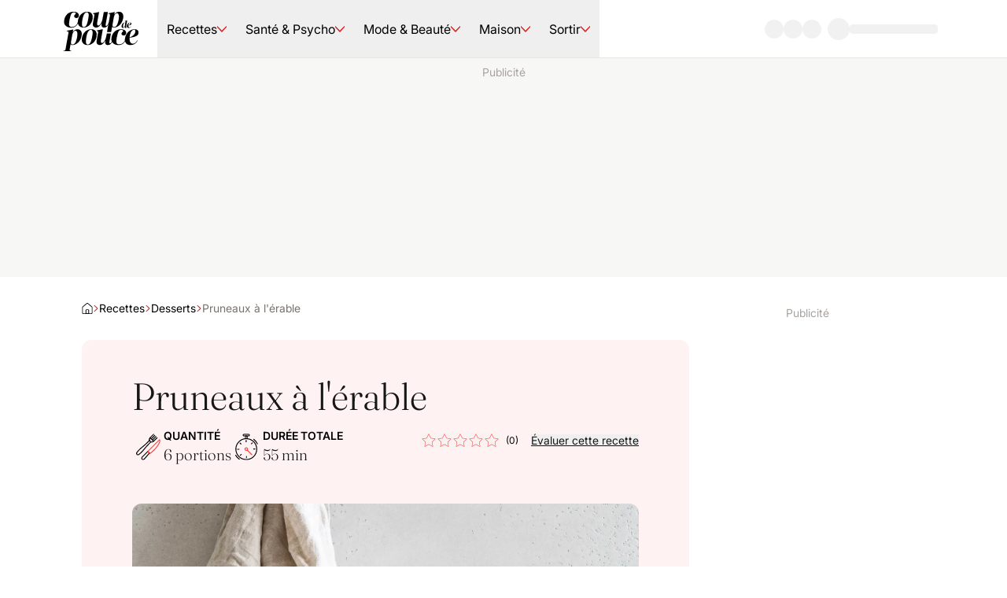

--- FILE ---
content_type: text/html; charset=utf-8
request_url: https://www.coupdepouce.com/recette/pruneaux-a-l-erable-1572234326?silent_auth=true
body_size: 138093
content:
<!DOCTYPE html><html lang="fr-CA"><head><meta charSet="utf-8" data-next-head=""/><meta name="viewport" content="width=device-width" data-next-head=""/><style data-next-head="">.espace_sponso_hublot img { width: auto; margin: 0 auto; }</style><link rel="icon" href="/icon.ico" sizes="48x48" data-next-head=""/><link rel="icon" href="/icon.svg" type="image/svg+xml" data-next-head=""/><link rel="apple-touch-icon" href="/apple-touch-icon.png" data-next-head=""/><link rel="manifest" href="/manifest.webmanifest" data-next-head=""/><link rel="preload" href="/_next/static/media/cdp-logo.766b0785.svg" as="image" data-next-head=""/><title data-next-head="">Pruneaux à l&#x27;érable | Coup de pouce</title><meta name="description" content="Pruneaux à l&#x27;érable" data-next-head=""/><meta name="robots" content="index" data-next-head=""/><meta property="og:title" content="Pruneaux à l&#x27;érable" data-next-head=""/><meta property="og:description" content="Pruneaux à l&#x27;érable" data-next-head=""/><meta property="og:image" content="https://m1.quebecormedia.com/emp/emp/AdobeStock_380609817_recette30b8d079-48b5-46db-ac09-ca58278cd650_ORIGINAL.jpg?impolicy=crop-resize&amp;x=0&amp;y=0&amp;w=3410&amp;h=1918&amp;width=2560" data-next-head=""/><meta name="twitter:card" content="summary_large_image" data-next-head=""/><meta name="twitter:title" content="Pruneaux à l&#x27;érable" data-next-head=""/><meta name="twitter:description" content="Pruneaux à l&#x27;érable" data-next-head=""/><meta name="twitter:image" content="https://m1.quebecormedia.com/emp/emp/AdobeStock_380609817_recette30b8d079-48b5-46db-ac09-ca58278cd650_ORIGINAL.jpg?impolicy=crop-resize&amp;x=0&amp;y=0&amp;w=3410&amp;h=1918&amp;width=2560" data-next-head=""/><link rel="preconnect" href="https://api.qub.ca" crossorigin="anonymous" data-next-head=""/><script type="application/ld+json" data-next-head="">{&quot;@context&quot;:&quot;https://schema.org&quot;,&quot;@graph&quot;:[{&quot;@type&quot;:&quot;Recipe&quot;,&quot;author&quot;:[{&quot;@type&quot;:&quot;Person&quot;,&quot;name&quot;:&quot;Coup de Pouce&quot;}],&quot;cookTime&quot;:&quot;PT40M&quot;,&quot;datePublished&quot;:&quot;2025-09-03T17:33:48.321Z&quot;,&quot;description&quot;:&quot;&quot;,&quot;image&quot;:[&quot;https://m1.quebecormedia.com/emp/emp/AdobeStock_380609817_recette30b8d079-48b5-46db-ac09-ca58278cd650_ORIGINAL.jpg?impolicy=crop-resize&amp;x=0&amp;y=0&amp;w=3410&amp;h=3410&amp;width=2560&quot;,&quot;https://m1.quebecormedia.com/emp/emp/AdobeStock_380609817_recette30b8d079-48b5-46db-ac09-ca58278cd650_ORIGINAL.jpg?impolicy=crop-resize&amp;x=0&amp;y=0&amp;w=3410&amp;h=2557&amp;width=2560&quot;,&quot;https://m1.quebecormedia.com/emp/emp/AdobeStock_380609817_recette30b8d079-48b5-46db-ac09-ca58278cd650_ORIGINAL.jpg?impolicy=crop-resize&amp;x=0&amp;y=0&amp;w=3410&amp;h=1918&amp;width=2560&quot;,&quot;https://m1.quebecormedia.com/emp/emp/AdobeStock_380609817_recette30b8d079-48b5-46db-ac09-ca58278cd650_ORIGINAL.jpg?impolicy=crop-resize&amp;x=0&amp;y=0&amp;w=3410&amp;h=4547&amp;width=2560&quot;],&quot;name&quot;:&quot;Pruneaux à l&#x27;érable&quot;,&quot;prepTime&quot;:&quot;PT15M&quot;,&quot;recipeIngredient&quot;:[&quot;36  pruneaux  secs&quot;,&quot;700 ml (2 3/4 tasse) d&#x27; eau&quot;,&quot;125 ml (1/2 tasse) de  sirop d&#x27;érable&quot;,&quot;30 ml (2 c. à soupe) de  noix de Grenoble  hachées&quot;,&quot;75 ml (1/3 tasse) de  crème  à 35 %&quot;],&quot;recipeInstructions&quot;:[{&quot;@type&quot;:&quot;HowToStep&quot;,&quot;text&quot;:&quot;Faire tremper les pruneaux dans l&#x27;eau pendant toute une nuit.&quot;},{&quot;@type&quot;:&quot;HowToStep&quot;,&quot;text&quot;:&quot;Cuire les pruneaux dans l&#x27;eau pendant 15 minutes.&quot;},{&quot;@type&quot;:&quot;HowToStep&quot;,&quot;text&quot;:&quot;Ajouter le sirop d&#x27;érable et cuire encore pendant 25 minutes. Laisser refroidir les pruneaux dans leur jus.&quot;},{&quot;@type&quot;:&quot;HowToStep&quot;,&quot;text&quot;:&quot;Servir dans des coupes, à raison de 6 pruneaux par personne, avec 30 ml (2 c. à soupe) de sirop. Parsemer de noix hachées, soit 5 ml (1 c. à thé) par portion.&quot;},{&quot;@type&quot;:&quot;HowToStep&quot;,&quot;text&quot;:&quot;Fouetter la crème et garnir chaque coupe de 25 ml (1 1/2 c. à soupe) de crème.&quot;}],&quot;recipeYield&quot;:&quot;6 portions&quot;,&quot;totalTime&quot;:&quot;PT55M&quot;},{&quot;@type&quot;:&quot;BreadcrumbList&quot;,&quot;itemListElement&quot;:[{&quot;@type&quot;:&quot;ListItem&quot;,&quot;position&quot;:1,&quot;name&quot;:&quot;Accueil&quot;,&quot;item&quot;:&quot;https://www.coupdepouce.com/&quot;},{&quot;@type&quot;:&quot;ListItem&quot;,&quot;position&quot;:2,&quot;name&quot;:&quot;Recettes&quot;,&quot;item&quot;:&quot;https://www.coupdepouce.com/recettes&quot;},{&quot;@type&quot;:&quot;ListItem&quot;,&quot;position&quot;:3,&quot;name&quot;:&quot;Desserts&quot;,&quot;item&quot;:&quot;https://www.coupdepouce.com/recettes/desserts&quot;}]}]}</script><link rel="canonical" href="https://www.coupdepouce.com/recette/pruneaux-a-l-erable-1572234326" data-next-head=""/><meta name="cXenseParse:articleid" content="1100640233" data-next-head=""/><meta name="cXenseParse:title" content="Pruneaux à l&#x27;érable" data-next-head=""/><meta name="cXenseParse:pageclass" content="article" data-next-head=""/><meta name="cXenseParse:que-sponsorise" content="false" data-next-head=""/><meta name="cXenseParse:recs:recommendable" content="true" data-next-head=""/><meta name="cXenseParse:recs:que-hasvideo" content="false" data-next-head=""/><meta name="cXenseParse:recs:publishtime" content="2005-07-14T04:00:00Z" data-next-head=""/><meta name="cXenseParse:que-source" content="Accueil" data-next-head=""/><meta name="cXenseParse:recs:que-source" content="Accueil" data-next-head=""/><meta name="cXenseParse:recs:image" content="https://m1.quebecormedia.com/emp/emp/AdobeStock_380609817_recette30b8d079-48b5-46db-ac09-ca58278cd650_ORIGINAL.jpg" data-next-head=""/><meta name="cXenseParse:recs:que-category" content="desserts" data-next-head=""/><meta name="cXenseParse:url" content="https://www.coupdepouce.com/recette/pruneaux-a-l-erable-1572234326" data-next-head=""/><meta name="cXenseParse:author" content="Coup de Pouce" data-next-head=""/><meta name="cXenseParse:description" content="Pruneaux à l&#x27;érable" data-next-head=""/><link rel="preload" as="image" imageSrcSet="/_next/image?url=https%3A%2F%2Fm1.quebecormedia.com%2Femp%2Femp%2FAdobeStock_380609817_recette30b8d079-48b5-46db-ac09-ca58278cd650_ORIGINAL.jpg&amp;w=640&amp;q=75 640w, /_next/image?url=https%3A%2F%2Fm1.quebecormedia.com%2Femp%2Femp%2FAdobeStock_380609817_recette30b8d079-48b5-46db-ac09-ca58278cd650_ORIGINAL.jpg&amp;w=750&amp;q=75 750w, /_next/image?url=https%3A%2F%2Fm1.quebecormedia.com%2Femp%2Femp%2FAdobeStock_380609817_recette30b8d079-48b5-46db-ac09-ca58278cd650_ORIGINAL.jpg&amp;w=828&amp;q=75 828w, /_next/image?url=https%3A%2F%2Fm1.quebecormedia.com%2Femp%2Femp%2FAdobeStock_380609817_recette30b8d079-48b5-46db-ac09-ca58278cd650_ORIGINAL.jpg&amp;w=1080&amp;q=75 1080w, /_next/image?url=https%3A%2F%2Fm1.quebecormedia.com%2Femp%2Femp%2FAdobeStock_380609817_recette30b8d079-48b5-46db-ac09-ca58278cd650_ORIGINAL.jpg&amp;w=1200&amp;q=75 1200w, /_next/image?url=https%3A%2F%2Fm1.quebecormedia.com%2Femp%2Femp%2FAdobeStock_380609817_recette30b8d079-48b5-46db-ac09-ca58278cd650_ORIGINAL.jpg&amp;w=1920&amp;q=75 1920w, /_next/image?url=https%3A%2F%2Fm1.quebecormedia.com%2Femp%2Femp%2FAdobeStock_380609817_recette30b8d079-48b5-46db-ac09-ca58278cd650_ORIGINAL.jpg&amp;w=2048&amp;q=75 2048w, /_next/image?url=https%3A%2F%2Fm1.quebecormedia.com%2Femp%2Femp%2FAdobeStock_380609817_recette30b8d079-48b5-46db-ac09-ca58278cd650_ORIGINAL.jpg&amp;w=3840&amp;q=75 3840w" imageSizes="100vw" data-next-head=""/><style data-next-head="">.espace_sponso_hublot img { width: auto; margin: 0 auto; }</style><style id="_goober" data-next-head=""> </style><link rel="preload" href="/_next/static/media/28fefc737c7a6476-s.p.woff2" as="font" type="font/woff2" crossorigin="anonymous" data-next-font="size-adjust"/><link rel="preload" href="/_next/static/media/15dc6efa093e5688-s.p.woff2" as="font" type="font/woff2" crossorigin="anonymous" data-next-font="size-adjust"/><link rel="preload" href="/_next/static/media/bfc732bb46866d60-s.p.woff2" as="font" type="font/woff2" crossorigin="anonymous" data-next-font="size-adjust"/><link rel="preload" href="/_next/static/media/bba90a1156adc3f9-s.p.woff2" as="font" type="font/woff2" crossorigin="anonymous" data-next-font="size-adjust"/><link rel="preload" href="/_next/static/media/5f09b9b2bbff7f62-s.p.woff2" as="font" type="font/woff2" crossorigin="anonymous" data-next-font="size-adjust"/><link rel="preload" href="/_next/static/media/16f86e255d63ec3e-s.p.woff2" as="font" type="font/woff2" crossorigin="anonymous" data-next-font="size-adjust"/><link rel="preload" href="/_next/static/media/00703d2ccf188a3d-s.p.woff2" as="font" type="font/woff2" crossorigin="anonymous" data-next-font="size-adjust"/><link rel="preload" href="/_next/static/media/3b012c01f5ffc675-s.p.woff2" as="font" type="font/woff2" crossorigin="anonymous" data-next-font="size-adjust"/><link rel="preload" href="/_next/static/css/d33361a62cb4b3cb.css" as="style"/><link rel="stylesheet" href="/_next/static/css/d33361a62cb4b3cb.css" data-n-g=""/><link rel="preload" href="/_next/static/css/10e9bc97e12fe1a9.css" as="style"/><link rel="stylesheet" href="/_next/static/css/10e9bc97e12fe1a9.css"/><noscript data-n-css=""></noscript><script defer="" nomodule="" src="/_next/static/chunks/polyfills-42372ed130431b0a.js"></script><script defer="" src="/_next/static/chunks/898-63644a9a1ed116bb.js"></script><script defer="" src="/_next/static/chunks/226.c2056977afac30a6.js"></script><script defer="" src="/_next/static/chunks/752.a1e49ecbede6e795.js"></script><script defer="" src="/_next/static/chunks/772.7f5f4eb8c62e1e17.js"></script><script defer="" src="/_next/static/chunks/130.9b03e4d6976b3418.js"></script><script defer="" src="/_next/static/chunks/780.fc1123c79a3198cd.js"></script><script defer="" src="/_next/static/chunks/659.220c83bd8d111898.js"></script><script src="/_next/static/chunks/webpack-d9862f67f03900b5.js" defer=""></script><script src="/_next/static/chunks/framework-ba586078f14c671e.js" defer=""></script><script src="/_next/static/chunks/main-5e66e712d8eab6ee.js" defer=""></script><script src="/_next/static/chunks/pages/_app-9ec52f952f519402.js" defer=""></script><script src="/_next/static/chunks/275-7ab293772dfeabcb.js" defer=""></script><script src="/_next/static/chunks/pages/%5B%5B...pages%5D%5D-6d0bdf0c55ac4d15.js" defer=""></script><script src="/_next/static/Aout_Awb92J4VZJVkPdQq/_buildManifest.js" defer=""></script><script src="/_next/static/Aout_Awb92J4VZJVkPdQq/_ssgManifest.js" defer=""></script><style id="__jsx-1100173974">:root{--fontSansSerif:'inter', 'inter Fallback';--fontSerif:'fraunces', 'fraunces Fallback'}</style></head><body><div id="__next"><div><div class="tw-fixed tw-inset-x-0 tw-top-0 tw-z-above"><div class="tw-h-0.5 tw-w-0 tw-bg-primary-700"></div></div><header class="tw-sticky tw-top-0 tw-z-header tw-w-full"><nav class="tw-px-6 sm:tw-px-12 xl:tw-px-20 2xl:tw-px-32 tw-button-3 tw-pointer-events-auto tw-relative tw-z-10 tw-flex tw-min-h-[--navHeight] tw-items-stretch tw-justify-between tw-border-b tw-border-stone-200 tw-bg-base-white"><div class="tw-flex tw-flex-1"><button class="tw-ml-[-14px] tw-mr-1 sm:tw-mr-6 lg:tw-hidden" type="button" aria-haspopup="dialog" aria-expanded="false" aria-controls="radix-:R1abbl6:" data-state="closed"><div class="hamburger-react" aria-label="Ouvrir le menu" aria-expanded="false" role="button" style="cursor:pointer;height:48px;position:relative;transition:0.3s cubic-bezier(0, 0, 0, 1);user-select:none;width:48px;outline:none" tabindex="0"><div style="transition:0.15s cubic-bezier(0, 0, 0, 1) 0.15s;transform:none"><div style="background:currentColor;height:2px;left:13px;position:absolute;border-radius:9em;width:22px;top:16px;transition:0.15s cubic-bezier(0, 0, 0, 1) 0s;transform:none"></div></div><div style="transition:0.15s cubic-bezier(0, 0, 0, 1);opacity:1"><div style="background:currentColor;height:2px;left:13px;position:absolute;border-radius:9em;width:22px;top:23px;transition:0.15s cubic-bezier(0, 0, 0, 1)"></div></div><div style="transition:0.15s cubic-bezier(0, 0, 0, 1) 0.15s;transform:none"><div style="background:currentColor;height:2px;left:13px;position:absolute;border-radius:9em;width:22px;top:30px;transition:0.15s cubic-bezier(0, 0, 0, 1) 0s;transform:none"></div></div></div></button><a aria-label="Allez à la page d&#x27;accueil de Coup de pouce" class="tw-cursor-pointer tw-mr-6 tw-flex tw-items-center" href="/"><img alt="Logo de Coup de pouce" width="93" height="56" decoding="async" data-nimg="1" class="tw-w-20 xl:tw-w-24" style="color:transparent" src="/_next/static/media/cdp-logo.766b0785.svg"/></a><ul class="tw-hidden tw-h-full tw-items-stretch lg:tw-flex" aria-label="Navigation du site"><li><button type="button" id="radix-:R7abbl6:" aria-haspopup="menu" aria-expanded="false" data-state="closed" class="enabled:tw-cursor-pointer tw-flex tw-items-center tw-px-2 xl:tw-px-3 tw-h-full [&amp;&gt;span:after]:hover:tw-scale-y-100 tw-group tw-outline-none"><span class="tw-flex tw-items-center tw-justify-center tw-h-full tw-relative after:tw-absolute after:tw-bottom-0 after:tw-content-[&#x27;&#x27;] after:tw-h-1 after:tw-w-full after:tw-bg-primary-500 after:tw-scale-y-0 after:tw-transition-transform after:tw-duration-200 after:tw-origin-bottom tw-gap-2"><a aria-label="Accéder à la page Recettes" class="tw-cursor-pointer tw-whitespace-nowrap" href="/recettes">Recettes</a><svg width="12" height="12" viewBox="0 0 12 12" xmlns="http://www.w3.org/2000/svg" fill="currentColor" aria-hidden="true" data-slot="icon" class="tw-stroke-primary-500 tw-transition-all tw-duration-200 group-data-[state=open]:tw-rotate-180"><g clip-path="url(#clip0_1366_2355)"><path fill-rule="evenodd" clip-rule="evenodd" d="M0.135345 2.7128C-0.043727 2.88068 -0.0527999 3.16194 0.11508 3.34101L5.67063 9.26694C5.75465 9.35656 5.87202 9.40741 5.99487 9.40741C6.11772 9.40741 6.23509 9.35656 6.31911 9.26694L11.8747 3.34101C12.0425 3.16194 12.0335 2.88068 11.8544 2.7128C11.6753 2.54492 11.3941 2.55399 11.2262 2.73306L5.99487 8.31313L0.763557 2.73306C0.595677 2.55399 0.314417 2.54492 0.135345 2.7128Z"></path></g><defs><clipPath id="clip0_1366_2355"><rect width="12" height="12"></rect></clipPath></defs></svg></span></button></li><li><button type="button" id="radix-:Rbabbl6:" aria-haspopup="menu" aria-expanded="false" data-state="closed" class="enabled:tw-cursor-pointer tw-flex tw-items-center tw-px-2 xl:tw-px-3 tw-h-full [&amp;&gt;span:after]:hover:tw-scale-y-100 tw-group tw-outline-none"><span class="tw-flex tw-items-center tw-justify-center tw-h-full tw-relative after:tw-absolute after:tw-bottom-0 after:tw-content-[&#x27;&#x27;] after:tw-h-1 after:tw-w-full after:tw-bg-primary-500 after:tw-scale-y-0 after:tw-transition-transform after:tw-duration-200 after:tw-origin-bottom tw-gap-2"><a aria-label="Accéder à la page Santé &amp; Psycho" class="tw-cursor-pointer tw-whitespace-nowrap" href="/sante-et-psycho">Santé &amp; Psycho</a><svg width="12" height="12" viewBox="0 0 12 12" xmlns="http://www.w3.org/2000/svg" fill="currentColor" aria-hidden="true" data-slot="icon" class="tw-stroke-primary-500 tw-transition-all tw-duration-200 group-data-[state=open]:tw-rotate-180"><g clip-path="url(#clip0_1366_2355)"><path fill-rule="evenodd" clip-rule="evenodd" d="M0.135345 2.7128C-0.043727 2.88068 -0.0527999 3.16194 0.11508 3.34101L5.67063 9.26694C5.75465 9.35656 5.87202 9.40741 5.99487 9.40741C6.11772 9.40741 6.23509 9.35656 6.31911 9.26694L11.8747 3.34101C12.0425 3.16194 12.0335 2.88068 11.8544 2.7128C11.6753 2.54492 11.3941 2.55399 11.2262 2.73306L5.99487 8.31313L0.763557 2.73306C0.595677 2.55399 0.314417 2.54492 0.135345 2.7128Z"></path></g><defs><clipPath id="clip0_1366_2355"><rect width="12" height="12"></rect></clipPath></defs></svg></span></button></li><li><button type="button" id="radix-:Rfabbl6:" aria-haspopup="menu" aria-expanded="false" data-state="closed" class="enabled:tw-cursor-pointer tw-flex tw-items-center tw-px-2 xl:tw-px-3 tw-h-full [&amp;&gt;span:after]:hover:tw-scale-y-100 tw-group tw-outline-none"><span class="tw-flex tw-items-center tw-justify-center tw-h-full tw-relative after:tw-absolute after:tw-bottom-0 after:tw-content-[&#x27;&#x27;] after:tw-h-1 after:tw-w-full after:tw-bg-primary-500 after:tw-scale-y-0 after:tw-transition-transform after:tw-duration-200 after:tw-origin-bottom tw-gap-2"><a aria-label="Accéder à la page Mode &amp; Beauté" class="tw-cursor-pointer tw-whitespace-nowrap" href="/mode-et-beaute">Mode &amp; Beauté</a><svg width="12" height="12" viewBox="0 0 12 12" xmlns="http://www.w3.org/2000/svg" fill="currentColor" aria-hidden="true" data-slot="icon" class="tw-stroke-primary-500 tw-transition-all tw-duration-200 group-data-[state=open]:tw-rotate-180"><g clip-path="url(#clip0_1366_2355)"><path fill-rule="evenodd" clip-rule="evenodd" d="M0.135345 2.7128C-0.043727 2.88068 -0.0527999 3.16194 0.11508 3.34101L5.67063 9.26694C5.75465 9.35656 5.87202 9.40741 5.99487 9.40741C6.11772 9.40741 6.23509 9.35656 6.31911 9.26694L11.8747 3.34101C12.0425 3.16194 12.0335 2.88068 11.8544 2.7128C11.6753 2.54492 11.3941 2.55399 11.2262 2.73306L5.99487 8.31313L0.763557 2.73306C0.595677 2.55399 0.314417 2.54492 0.135345 2.7128Z"></path></g><defs><clipPath id="clip0_1366_2355"><rect width="12" height="12"></rect></clipPath></defs></svg></span></button></li><li><button type="button" id="radix-:Rjabbl6:" aria-haspopup="menu" aria-expanded="false" data-state="closed" class="enabled:tw-cursor-pointer tw-flex tw-items-center tw-px-2 xl:tw-px-3 tw-h-full [&amp;&gt;span:after]:hover:tw-scale-y-100 tw-group tw-outline-none"><span class="tw-flex tw-items-center tw-justify-center tw-h-full tw-relative after:tw-absolute after:tw-bottom-0 after:tw-content-[&#x27;&#x27;] after:tw-h-1 after:tw-w-full after:tw-bg-primary-500 after:tw-scale-y-0 after:tw-transition-transform after:tw-duration-200 after:tw-origin-bottom tw-gap-2"><a aria-label="Accéder à la page Maison" class="tw-cursor-pointer tw-whitespace-nowrap" href="/maison">Maison</a><svg width="12" height="12" viewBox="0 0 12 12" xmlns="http://www.w3.org/2000/svg" fill="currentColor" aria-hidden="true" data-slot="icon" class="tw-stroke-primary-500 tw-transition-all tw-duration-200 group-data-[state=open]:tw-rotate-180"><g clip-path="url(#clip0_1366_2355)"><path fill-rule="evenodd" clip-rule="evenodd" d="M0.135345 2.7128C-0.043727 2.88068 -0.0527999 3.16194 0.11508 3.34101L5.67063 9.26694C5.75465 9.35656 5.87202 9.40741 5.99487 9.40741C6.11772 9.40741 6.23509 9.35656 6.31911 9.26694L11.8747 3.34101C12.0425 3.16194 12.0335 2.88068 11.8544 2.7128C11.6753 2.54492 11.3941 2.55399 11.2262 2.73306L5.99487 8.31313L0.763557 2.73306C0.595677 2.55399 0.314417 2.54492 0.135345 2.7128Z"></path></g><defs><clipPath id="clip0_1366_2355"><rect width="12" height="12"></rect></clipPath></defs></svg></span></button></li><li><button type="button" id="radix-:Rnabbl6:" aria-haspopup="menu" aria-expanded="false" data-state="closed" class="enabled:tw-cursor-pointer tw-flex tw-items-center tw-px-2 xl:tw-px-3 tw-h-full [&amp;&gt;span:after]:hover:tw-scale-y-100 tw-group tw-outline-none"><span class="tw-flex tw-items-center tw-justify-center tw-h-full tw-relative after:tw-absolute after:tw-bottom-0 after:tw-content-[&#x27;&#x27;] after:tw-h-1 after:tw-w-full after:tw-bg-primary-500 after:tw-scale-y-0 after:tw-transition-transform after:tw-duration-200 after:tw-origin-bottom tw-gap-2"><a aria-label="Accéder à la page Sortir" class="tw-cursor-pointer tw-whitespace-nowrap" href="/sortir">Sortir</a><svg width="12" height="12" viewBox="0 0 12 12" xmlns="http://www.w3.org/2000/svg" fill="currentColor" aria-hidden="true" data-slot="icon" class="tw-stroke-primary-500 tw-transition-all tw-duration-200 group-data-[state=open]:tw-rotate-180"><g clip-path="url(#clip0_1366_2355)"><path fill-rule="evenodd" clip-rule="evenodd" d="M0.135345 2.7128C-0.043727 2.88068 -0.0527999 3.16194 0.11508 3.34101L5.67063 9.26694C5.75465 9.35656 5.87202 9.40741 5.99487 9.40741C6.11772 9.40741 6.23509 9.35656 6.31911 9.26694L11.8747 3.34101C12.0425 3.16194 12.0335 2.88068 11.8544 2.7128C11.6753 2.54492 11.3941 2.55399 11.2262 2.73306L5.99487 8.31313L0.763557 2.73306C0.595677 2.55399 0.314417 2.54492 0.135345 2.7128Z"></path></g><defs><clipPath id="clip0_1366_2355"><rect width="12" height="12"></rect></clipPath></defs></svg></span></button></li></ul></div><div class="tw-flex tw-items-center tw-gap-5"><div class="tw-flex tw-animate-pulse tw-items-center"><div class="tw-h-6 tw-w-6 tw-shrink-0 tw-rounded-full tw-bg-stone-200"></div></div><div class="tw-flex tw-animate-pulse tw-items-center"><div class="tw-h-6 tw-w-6 tw-shrink-0 tw-rounded-full tw-bg-stone-200"></div></div><div class="tw-flex tw-animate-pulse tw-items-center"><div class="tw-h-6 tw-w-6 tw-shrink-0 tw-rounded-full tw-bg-stone-200"></div></div><div class="tw-flex tw-animate-pulse tw-items-center tw-gap-2 tw-p-2"><div class="tw-h-7 tw-w-7 tw-shrink-0 tw-rounded-full tw-bg-stone-200"></div><div class="tw-hidden tw-h-3 tw-w-28 tw-rounded tw-bg-stone-200 sm:tw-block"></div></div></div></nav></header><div><div class="tw-relative"><div><div style="--largestMobileSizesHeight:153px;--largestTabletSizesHeight:278px;--largestWebSizesHeight:278px" class="tw-min-h-[var(--largestMobileSizesHeight)] tw-w-full has-[[data-is-empty]]:tw-hidden md:tw-min-h-[var(--largestTabletSizesHeight)] xl:tw-min-h-[var(--largestWebSizesHeight)] tw-py-3 tw-bg-stone-100/80 tw-pt-1 tw-h-auto" data-testid="ad-container" data-hide-empty-ads="true" data-no-content-spacer-padding="true"><div class="tw-sticky tw-top-[--navHeight]"><div class="tw-flex tw-w-full tw-flex-col tw-items-center tw-justify-center"><div data-testid="ad-label-legend" class="tw-flex tw-w-full tw-items-center tw-justify-center tw-gap-1.5 tw-text-sm [&amp;:has(+div[data-is-rendered])]:before:tw-bg-current [&amp;:has(+div[data-is-rendered])]:before:tw-content-[&#x27;&#x27;] [&amp;:has(+div[data-is-rendered])]:before:tw-flex-1 [&amp;:has(+div[data-is-rendered])]:before:tw-h-px [&amp;:has(+div[data-is-rendered])]:after:tw-bg-current [&amp;:has(+div[data-is-rendered])]:after:tw-content-[&#x27;&#x27;] [&amp;:has(+div[data-is-rendered])]:after:tw-flex-1 [&amp;:has(+div[data-is-rendered])]:after:tw-h-px [&amp;:has(+div_iframe[width=&#x27;300&#x27;])]:tw-w-[300px] [&amp;:has(+div_iframe[width=&#x27;320&#x27;])]:tw-w-[320px] [&amp;:has(+div_iframe[width=&#x27;728&#x27;])]:tw-w-[728px] [&amp;:has(+div_iframe[width=&#x27;970&#x27;])]:tw-w-[970px] tw-leading-loose tw-text-stone-400">Publicité</div><div class="tw-flex tw-w-full tw-justify-center" id="main_top_1" data-pos="top" data-tile="1"></div></div></div></div></div></div></div><main class="tw-flex tw-flex-1 tw-flex-col"><div class="tw-absolute tw-h-0" id="out-of-page"></div><article class="tw-flex tw-flex-col tw-py-6 lg:tw-py-8 2xl:tw-py-10"><div class="tw-relative tw-flex tw-justify-center tw-gap-12 xl:tw-px-20 2xl:tw-px-32"><div class="lg:tw-max-w-[960px] xl:tw-max-w-[772px] 2xl:tw-max-w-[932px]"><nav aria-label="Breadcrumb" class="tw-px-6 sm:tw-px-12 xl:tw-px-20 2xl:tw-px-32 tw-body-2 tw-flex tw-items-center tw-gap-1 tw-pb-8 xl:!tw-px-0"><div class="tw-line-clamp-3 tw-flex tw-flex-wrap tw-items-center tw-gap-1.5 tw-overflow-hidden"><div class="tw-flex tw-items-center tw-gap-1.5"><a aria-label="Accueil" class="tw-cursor-pointer tw-flex tw-items-center tw-transition-colors hover:tw-text-primary-500" href="/"><svg xmlns="http://www.w3.org/2000/svg" fill="currentColor" viewBox="0 0 16 16" width="14" height="14"><g fill="currentColor" fill-rule="evenodd" clip-path="url(#home_svg__a)" clip-rule="evenodd"><path d="M8 .985a.49.49 0 0 0-.312.111h-.001l-5.98 4.927a.45.45 0 0 0-.118.151.424.424 0 0 0-.042.183v8.212c0 .118.05.231.138.315.089.084.21.13.335.13h11.96a.489.489 0 0 0 .335-.13.433.433 0 0 0 .139-.315V6.358a.425.425 0 0 0-.161-.334l-5.98-4.927A.49.49 0 0 0 8 .984ZM6.997.355C7.275.127 7.631 0 8 0c.369 0 .725.126 1.003.356l5.98 4.927c.162.134.292.3.381.484.09.185.136.386.136.59v8.212c0 .38-.16.743-.445 1.012-.285.268-.672.419-1.075.419H2.02c-.403 0-.79-.15-1.075-.42A1.39 1.39 0 0 1 .5 14.57V6.357c0-.203.046-.405.136-.59.089-.185.219-.35.38-.484h.002L6.998.355Z"></path><path d="M7.003 10.37a.489.489 0 0 0-.334.13.433.433 0 0 0-.14.315v4.2H9.47v-4.2a.433.433 0 0 0-.139-.315.489.489 0 0 0-.334-.13H7.003ZM5.93 9.802a1.57 1.57 0 0 1 1.074-.42h1.994c.403 0 .79.151 1.074.42.286.268.446.632.446 1.012V16H5.483v-5.185c0-.38.16-.744.446-1.012Z"></path></g><defs><clipPath id="home_svg__a"><path fill="#fff" d="M0 0h16v16H0z"></path></clipPath></defs></svg></a></div><div class="tw-flex tw-items-center tw-gap-1.5"><svg width="8" height="8" viewBox="0 0 10 16" xmlns="http://www.w3.org/2000/svg" fill="currentColor" aria-hidden="true" data-slot="icon" class="tw-stroke-primary-500"><path fill-rule="evenodd" clip-rule="evenodd" d="M0.610288 0.187296C0.834128 -0.0514667 1.20914 -0.063564 1.44791 0.160276L9.34914 7.56768C9.46863 7.67971 9.53643 7.8362 9.53643 8C9.53643 8.1638 9.46863 8.32029 9.34914 8.43232L1.44791 15.8397C1.20914 16.0636 0.834128 16.0515 0.610288 15.8127C0.386448 15.5739 0.398545 15.1989 0.637308 14.9751L8.0774 8L0.637308 1.02491C0.398545 0.801072 0.386448 0.426059 0.610288 0.187296Z"></path></svg><a class="tw-cursor-pointer tw-max-w-40 tw-truncate hover:tw-underline" href="/recettes">Recettes</a></div><div class="tw-flex tw-items-center tw-gap-1.5"><svg width="8" height="8" viewBox="0 0 10 16" xmlns="http://www.w3.org/2000/svg" fill="currentColor" aria-hidden="true" data-slot="icon" class="tw-stroke-primary-500"><path fill-rule="evenodd" clip-rule="evenodd" d="M0.610288 0.187296C0.834128 -0.0514667 1.20914 -0.063564 1.44791 0.160276L9.34914 7.56768C9.46863 7.67971 9.53643 7.8362 9.53643 8C9.53643 8.1638 9.46863 8.32029 9.34914 8.43232L1.44791 15.8397C1.20914 16.0636 0.834128 16.0515 0.610288 15.8127C0.386448 15.5739 0.398545 15.1989 0.637308 14.9751L8.0774 8L0.637308 1.02491C0.398545 0.801072 0.386448 0.426059 0.610288 0.187296Z"></path></svg><a class="tw-cursor-pointer tw-max-w-40 tw-truncate hover:tw-underline" href="/recettes/desserts">Desserts</a></div><div class="tw-inline-flex tw-items-center tw-gap-1.5"><svg width="8" height="8" viewBox="0 0 10 16" xmlns="http://www.w3.org/2000/svg" fill="currentColor" aria-hidden="true" data-slot="icon" class="tw-stroke-primary-500"><path fill-rule="evenodd" clip-rule="evenodd" d="M0.610288 0.187296C0.834128 -0.0514667 1.20914 -0.063564 1.44791 0.160276L9.34914 7.56768C9.46863 7.67971 9.53643 7.8362 9.53643 8C9.53643 8.1638 9.46863 8.32029 9.34914 8.43232L1.44791 15.8397C1.20914 16.0636 0.834128 16.0515 0.610288 15.8127C0.386448 15.5739 0.398545 15.1989 0.637308 14.9751L8.0774 8L0.637308 1.02491C0.398545 0.801072 0.386448 0.426059 0.610288 0.187296Z"></path></svg><span class="tw-line-clamp-1 tw-text-stone-500">Pruneaux à l&#x27;érable</span></div></div></nav><header class="tw-flex tw-h-auto tw-flex-col tw-max-w-screen-lg"><div class="tw-flex tw-flex-col tw-gap-6 tw-rounded-xl tw-px-6 tw-py-7 sm:tw-px-12 xl:tw-px-16 xl:tw-py-12 tw-rounded-b-none tw-bg-brand-recette"><h1 class="tw-font-serif tw-text-3xl tw-leading-9 tw-text-stone-900 lg:tw-text-5xl">Pruneaux à l&#x27;érable</h1><div class="tw-flex-wrap tw-gap-6 tw-bg-brand-recette md:tw-flex md:tw-flex-row-reverse"><div class="tw-flex tw-items-center md:tw-ml-auto"><div data-testid="star-rating" class="tw-flex tw-gap-0.5 tw-text-primary-500 [&amp;_svg]:tw-size-5" role="img" aria-label="Note de 0 sur 5"><button disabled="" class="enabled:tw-cursor-pointer"><svg width="14" height="14" viewBox="0 0 36 36" xmlns="http://www.w3.org/2000/svg" fill="currentColor" aria-hidden="true" data-slot="icon"><path d="M18.0018 2.5C18.192 2.5 18.3658 2.60786 18.4501 2.77832L22.9676 11.9326L33.0741 13.4102C33.2624 13.4377 33.4187 13.57 33.4774 13.751C33.536 13.9319 33.4866 14.13 33.3505 14.2627L26.0389 21.3838L27.7645 31.4453C27.7967 31.6329 27.7193 31.8227 27.5653 31.9346C27.4113 32.0463 27.2073 32.0612 27.0389 31.9727L18.0018 27.2197L8.96472 31.9727C8.79636 32.0612 8.59231 32.0463 8.43835 31.9346C8.28436 31.8227 8.20696 31.6329 8.23913 31.4453L9.96374 21.3838L2.65319 14.2627C2.51702 14.13 2.46765 13.9319 2.52624 13.751C2.58493 13.57 2.74128 13.4377 2.92956 13.4102L13.035 11.9326L17.5536 2.77832L17.5887 2.71777C17.681 2.58265 17.8352 2.5 18.0018 2.5ZM13.8153 12.6113C13.7426 12.7587 13.6019 12.8609 13.4393 12.8848L4.07507 14.2529L10.8505 20.8516C10.9684 20.9664 11.0228 21.1327 10.995 21.2949L9.39538 30.6162L17.7694 26.2129L17.8827 26.1689C17.9999 26.1402 18.125 26.1555 18.2342 26.2129L26.6073 30.6162L25.0087 21.2949C24.9808 21.1327 25.0353 20.9664 25.1532 20.8516L31.9276 14.2529L22.5643 12.8848C22.4017 12.8609 22.2611 12.7587 22.1884 12.6113L18.0018 4.12891L13.8153 12.6113Z"></path></svg></button><button disabled="" class="enabled:tw-cursor-pointer"><svg width="14" height="14" viewBox="0 0 36 36" xmlns="http://www.w3.org/2000/svg" fill="currentColor" aria-hidden="true" data-slot="icon"><path d="M18.0018 2.5C18.192 2.5 18.3658 2.60786 18.4501 2.77832L22.9676 11.9326L33.0741 13.4102C33.2624 13.4377 33.4187 13.57 33.4774 13.751C33.536 13.9319 33.4866 14.13 33.3505 14.2627L26.0389 21.3838L27.7645 31.4453C27.7967 31.6329 27.7193 31.8227 27.5653 31.9346C27.4113 32.0463 27.2073 32.0612 27.0389 31.9727L18.0018 27.2197L8.96472 31.9727C8.79636 32.0612 8.59231 32.0463 8.43835 31.9346C8.28436 31.8227 8.20696 31.6329 8.23913 31.4453L9.96374 21.3838L2.65319 14.2627C2.51702 14.13 2.46765 13.9319 2.52624 13.751C2.58493 13.57 2.74128 13.4377 2.92956 13.4102L13.035 11.9326L17.5536 2.77832L17.5887 2.71777C17.681 2.58265 17.8352 2.5 18.0018 2.5ZM13.8153 12.6113C13.7426 12.7587 13.6019 12.8609 13.4393 12.8848L4.07507 14.2529L10.8505 20.8516C10.9684 20.9664 11.0228 21.1327 10.995 21.2949L9.39538 30.6162L17.7694 26.2129L17.8827 26.1689C17.9999 26.1402 18.125 26.1555 18.2342 26.2129L26.6073 30.6162L25.0087 21.2949C24.9808 21.1327 25.0353 20.9664 25.1532 20.8516L31.9276 14.2529L22.5643 12.8848C22.4017 12.8609 22.2611 12.7587 22.1884 12.6113L18.0018 4.12891L13.8153 12.6113Z"></path></svg></button><button disabled="" class="enabled:tw-cursor-pointer"><svg width="14" height="14" viewBox="0 0 36 36" xmlns="http://www.w3.org/2000/svg" fill="currentColor" aria-hidden="true" data-slot="icon"><path d="M18.0018 2.5C18.192 2.5 18.3658 2.60786 18.4501 2.77832L22.9676 11.9326L33.0741 13.4102C33.2624 13.4377 33.4187 13.57 33.4774 13.751C33.536 13.9319 33.4866 14.13 33.3505 14.2627L26.0389 21.3838L27.7645 31.4453C27.7967 31.6329 27.7193 31.8227 27.5653 31.9346C27.4113 32.0463 27.2073 32.0612 27.0389 31.9727L18.0018 27.2197L8.96472 31.9727C8.79636 32.0612 8.59231 32.0463 8.43835 31.9346C8.28436 31.8227 8.20696 31.6329 8.23913 31.4453L9.96374 21.3838L2.65319 14.2627C2.51702 14.13 2.46765 13.9319 2.52624 13.751C2.58493 13.57 2.74128 13.4377 2.92956 13.4102L13.035 11.9326L17.5536 2.77832L17.5887 2.71777C17.681 2.58265 17.8352 2.5 18.0018 2.5ZM13.8153 12.6113C13.7426 12.7587 13.6019 12.8609 13.4393 12.8848L4.07507 14.2529L10.8505 20.8516C10.9684 20.9664 11.0228 21.1327 10.995 21.2949L9.39538 30.6162L17.7694 26.2129L17.8827 26.1689C17.9999 26.1402 18.125 26.1555 18.2342 26.2129L26.6073 30.6162L25.0087 21.2949C24.9808 21.1327 25.0353 20.9664 25.1532 20.8516L31.9276 14.2529L22.5643 12.8848C22.4017 12.8609 22.2611 12.7587 22.1884 12.6113L18.0018 4.12891L13.8153 12.6113Z"></path></svg></button><button disabled="" class="enabled:tw-cursor-pointer"><svg width="14" height="14" viewBox="0 0 36 36" xmlns="http://www.w3.org/2000/svg" fill="currentColor" aria-hidden="true" data-slot="icon"><path d="M18.0018 2.5C18.192 2.5 18.3658 2.60786 18.4501 2.77832L22.9676 11.9326L33.0741 13.4102C33.2624 13.4377 33.4187 13.57 33.4774 13.751C33.536 13.9319 33.4866 14.13 33.3505 14.2627L26.0389 21.3838L27.7645 31.4453C27.7967 31.6329 27.7193 31.8227 27.5653 31.9346C27.4113 32.0463 27.2073 32.0612 27.0389 31.9727L18.0018 27.2197L8.96472 31.9727C8.79636 32.0612 8.59231 32.0463 8.43835 31.9346C8.28436 31.8227 8.20696 31.6329 8.23913 31.4453L9.96374 21.3838L2.65319 14.2627C2.51702 14.13 2.46765 13.9319 2.52624 13.751C2.58493 13.57 2.74128 13.4377 2.92956 13.4102L13.035 11.9326L17.5536 2.77832L17.5887 2.71777C17.681 2.58265 17.8352 2.5 18.0018 2.5ZM13.8153 12.6113C13.7426 12.7587 13.6019 12.8609 13.4393 12.8848L4.07507 14.2529L10.8505 20.8516C10.9684 20.9664 11.0228 21.1327 10.995 21.2949L9.39538 30.6162L17.7694 26.2129L17.8827 26.1689C17.9999 26.1402 18.125 26.1555 18.2342 26.2129L26.6073 30.6162L25.0087 21.2949C24.9808 21.1327 25.0353 20.9664 25.1532 20.8516L31.9276 14.2529L22.5643 12.8848C22.4017 12.8609 22.2611 12.7587 22.1884 12.6113L18.0018 4.12891L13.8153 12.6113Z"></path></svg></button><button disabled="" class="enabled:tw-cursor-pointer"><svg width="14" height="14" viewBox="0 0 36 36" xmlns="http://www.w3.org/2000/svg" fill="currentColor" aria-hidden="true" data-slot="icon"><path d="M18.0018 2.5C18.192 2.5 18.3658 2.60786 18.4501 2.77832L22.9676 11.9326L33.0741 13.4102C33.2624 13.4377 33.4187 13.57 33.4774 13.751C33.536 13.9319 33.4866 14.13 33.3505 14.2627L26.0389 21.3838L27.7645 31.4453C27.7967 31.6329 27.7193 31.8227 27.5653 31.9346C27.4113 32.0463 27.2073 32.0612 27.0389 31.9727L18.0018 27.2197L8.96472 31.9727C8.79636 32.0612 8.59231 32.0463 8.43835 31.9346C8.28436 31.8227 8.20696 31.6329 8.23913 31.4453L9.96374 21.3838L2.65319 14.2627C2.51702 14.13 2.46765 13.9319 2.52624 13.751C2.58493 13.57 2.74128 13.4377 2.92956 13.4102L13.035 11.9326L17.5536 2.77832L17.5887 2.71777C17.681 2.58265 17.8352 2.5 18.0018 2.5ZM13.8153 12.6113C13.7426 12.7587 13.6019 12.8609 13.4393 12.8848L4.07507 14.2529L10.8505 20.8516C10.9684 20.9664 11.0228 21.1327 10.995 21.2949L9.39538 30.6162L17.7694 26.2129L17.8827 26.1689C17.9999 26.1402 18.125 26.1555 18.2342 26.2129L26.6073 30.6162L25.0087 21.2949C24.9808 21.1327 25.0353 20.9664 25.1532 20.8516L31.9276 14.2529L22.5643 12.8848C22.4017 12.8609 22.2611 12.7587 22.1884 12.6113L18.0018 4.12891L13.8153 12.6113Z"></path></svg></button></div><span class="tw-body-3 tw-ml-2 tw-mr-4">(<!-- -->0<!-- -->)</span><button class="tw-link-2 tw-cursor-pointer tw-text-stone-900 tw-underline">Évaluer cette recette</button></div><div class="tw-gap-6 md:tw-flex"><div class="tw-flex tw-min-h-10 tw-mt-4"><svg xmlns="http://www.w3.org/2000/svg" fill="currentColor" viewBox="0 0 40 40" class="tw-w-10"><g clip-path="url(#yield_svg__a)"><path fill="#000" d="M13.84 36.667c-.621 0-1.2-.229-1.62-.657a2.26 2.26 0 0 1-.65-1.77 2.726 2.726 0 0 1 .813-1.771l7.168-7.168a.577.577 0 0 1 .821 0l2.05 2.049a.584.584 0 0 1 .028.792l-6.547 7.56a2.778 2.778 0 0 1-1.97.972h-.093v-.007Zm6.118-10.138-6.754 6.754c-.285.285-.45.642-.478 1.014-.021.342.093.656.314.878.214.214.514.328.85.314a1.603 1.603 0 0 0 1.135-.564l6.19-7.154-1.25-1.25-.007.008ZM25.726 11.807c-.15 0-.3-.057-.414-.171a.577.577 0 0 1 0-.821l4.426-4.426a.577.577 0 0 1 .821 0c.229.228.229.6 0 .82l-4.426 4.427a.584.584 0 0 1-.414.171h.007ZM24.24 10.33c-.15 0-.3-.057-.414-.172a.577.577 0 0 1 0-.82l4.426-4.427a.577.577 0 0 1 .821 0c.221.228.229.6 0 .82l-4.426 4.427a.584.584 0 0 1-.414.172h.007Z"></path><path fill="#000" d="M24.961 14.292a3.67 3.67 0 0 1-2.605-1.078 3.693 3.693 0 0 1 0-5.212l4.497-4.497a.577.577 0 0 1 .821 0c.229.228.229.6 0 .82l-4.497 4.498a2.516 2.516 0 0 0 0 3.563 2.523 2.523 0 0 0 3.562 0l4.498-4.498a.577.577 0 0 1 .82 0c.222.229.23.6 0 .821l-4.497 4.498a3.67 3.67 0 0 1-2.606 1.078l.007.007Z"></path><path fill="#000" d="M27.162 13.342c-.15 0-.3-.057-.414-.171L22.4 8.823a.577.577 0 0 1 0-.82.577.577 0 0 1 .82 0l4.349 4.347c.228.228.228.6 0 .821a.584.584 0 0 1-.414.171h.007ZM7.335 30.57c-.6 0-1.199-.229-1.649-.686a2.33 2.33 0 0 1-.164-3.113L7 24.938a22.606 22.606 0 0 1 2.941-3.02l5.576-4.74c1.278-1.086 6.09-5.805 6.14-5.848a.584.584 0 0 1 .82.007c.23.229.222.6-.006.821-.2.193-4.898 4.798-6.204 5.904l-5.576 4.741a21.538 21.538 0 0 0-2.784 2.863L6.429 27.5a1.161 1.161 0 0 0 .085 1.556 1.178 1.178 0 0 0 1.564.086l1.835-1.478a21.527 21.527 0 0 0 2.863-2.785l4.74-5.575c1.107-1.307 5.712-6.004 5.904-6.204a.577.577 0 0 1 .821-.007.577.577 0 0 1 .007.82c-.05.05-4.769 4.87-5.847 6.14l-4.74 5.576a22.613 22.613 0 0 1-3.02 2.941l-1.835 1.478c-.428.343-.95.514-1.463.514l-.008.008Z"></path><path fill="#FF4040" d="M22.627 28.956c-.15 0-.3-.057-.414-.171l-2.663-2.663a.59.59 0 0 1-.171-.414c0-.157.064-.3.171-.414L34.38 10.465c.2-.2.506-.228.742-.071.357.243.771.735.764 1.7-.029 3.833-6.918 12.764-12.936 16.762-.1.064-.215.1-.322.1Zm-1.842-3.248L22.7 27.62c6.004-4.17 12-12.43 12.022-15.535 0-.114-.007-.214-.021-.293L20.785 25.708Z"></path></g><defs><clipPath id="yield_svg__a"><path fill="#fff" d="M5 3.333h30.885v33.333H5z"></path></clipPath></defs></svg><div class="tw-flex tw-items-center tw-gap-2 md:tw-flex-col md:tw-items-start md:tw-gap-0"><p class="tw-text-sm tw-font-bold tw-uppercase tw-text-black">Quantité</p><p class="tw-font-serif tw-text-lg tw-text-stone-900 first-letter:tw-uppercase md:tw-text-xl">6 portions</p></div></div><div class="tw-flex tw-min-h-10 tw-mt-4"><svg xmlns="http://www.w3.org/2000/svg" fill="currentColor" viewBox="0 0 40 40" class="tw-w-10"><g clip-path="url(#time_svg__a)"><path fill="#000" d="M33.235 16.727a.579.579 0 0 1-.53-.337 15.229 15.229 0 0 0-4.483-5.557.582.582 0 0 1-.108-.817.576.576 0 0 1 .817-.107 16.285 16.285 0 0 1 4.827 5.987.589.589 0 0 1-.53.838l.007-.007ZM10.15 36.194a.603.603 0 0 1-.336-.108 16.283 16.283 0 0 1-4.735-5.128.585.585 0 1 1 1.01-.594 15.17 15.17 0 0 0 4.398 4.756.586.586 0 0 1-.337 1.067v.007Z"></path><path fill="#000" d="M19.082 36.667c-7.657 0-13.88-6.231-13.88-13.88 0-7.65 6.223-13.881 13.88-13.881 7.656 0 13.88 6.224 13.88 13.88 0 7.657-6.224 13.88-13.88 13.88Zm0-26.594c-7.012 0-12.713 5.701-12.713 12.713S12.069 35.5 19.082 35.5c7.012 0 12.713-5.7 12.713-12.713 0-7.012-5.701-12.713-12.713-12.713Z"></path><path fill="#FF4040" d="M19.047 25.042a2.252 2.252 0 0 1-1.597-3.846c.88-.88 2.313-.88 3.187 0a2.252 2.252 0 0 1-1.597 3.846h.007Zm0-3.337c-.28 0-.559.107-.766.315a1.094 1.094 0 0 0 0 1.54c.422.422 1.11.422 1.54 0a1.094 1.094 0 0 0 0-1.54 1.067 1.067 0 0 0-.767-.315h-.007Z"></path><path fill="#FF4040" d="M26.151 30.45a.57.57 0 0 1-.408-.172l-5.909-5.852a.58.58 0 0 1 0-.823.58.58 0 0 1 .824 0l5.909 5.851a.58.58 0 0 1 0 .824.586.586 0 0 1-.416.172Z"></path><path fill="#000" d="M20.15 10.08h-2.135a.59.59 0 0 1-.587-.587V6.019a.59.59 0 0 1 .587-.587h2.134a.59.59 0 0 1 .588.587v3.474a.59.59 0 0 1-.588.587Zm-1.548-1.167h.96V6.606h-.96v2.307Z"></path><path fill="#000" d="M21.975 6.592H16.18a1.63 1.63 0 0 1-1.625-1.626c0-.895.73-1.625 1.625-1.625h5.795c.895 0 1.626.73 1.626 1.625a1.63 1.63 0 0 1-1.626 1.626ZM16.18 4.501a.462.462 0 0 0-.458.458c0 .25.208.459.458.459h5.795c.25 0 .458-.208.458-.459a.462.462 0 0 0-.458-.458H16.18ZM18.896 14.027a.59.59 0 0 1-.587-.587v-1.683a.59.59 0 0 1 .587-.588.59.59 0 0 1 .587.588v1.683a.59.59 0 0 1-.587.587ZM12.343 16.892c-.15 0-.301-.058-.416-.172l-1.189-1.189a.58.58 0 0 1 0-.824.58.58 0 0 1 .824 0l1.189 1.19a.58.58 0 0 1 0 .823.586.586 0 0 1-.415.172h.007ZM9.735 23.56H8.052a.59.59 0 0 1-.587-.587.59.59 0 0 1 .587-.587h1.683a.59.59 0 0 1 .588.587.59.59 0 0 1-.588.587ZM11.417 31.302c-.15 0-.3-.057-.415-.171a.58.58 0 0 1 0-.824l1.189-1.19a.58.58 0 0 1 .824 0 .58.58 0 0 1 0 .825l-1.19 1.189a.586.586 0 0 1-.415.171h.007ZM19.269 34.397a.59.59 0 0 1-.587-.588v-1.683a.59.59 0 0 1 .587-.587.59.59 0 0 1 .587.587v1.683a.59.59 0 0 1-.587.588ZM30.104 23.18h-1.683a.59.59 0 0 1-.587-.587.59.59 0 0 1 .587-.587h1.683a.59.59 0 0 1 .588.587.59.59 0 0 1-.588.587ZM25.556 16.634c-.15 0-.3-.058-.415-.172a.58.58 0 0 1 0-.824l1.189-1.189a.58.58 0 0 1 .823 0 .58.58 0 0 1 0 .824l-1.189 1.189a.586.586 0 0 1-.415.172h.007Z"></path></g><defs><clipPath id="time_svg__a"><path fill="#fff" d="M5 3.333h28.814v33.333H5z"></path></clipPath></defs></svg><div class="tw-flex tw-items-center tw-gap-2 md:tw-flex-col md:tw-items-start md:tw-gap-0"><p class="tw-text-sm tw-font-bold tw-uppercase tw-text-black">Durée totale</p><p class="tw-font-serif tw-text-lg tw-text-stone-900 first-letter:tw-uppercase md:tw-text-xl">55 min</p></div></div></div></div></div><div class="tw-px-6 before:tw--mb-[150px] before:tw--ml-6 before:tw-block before:tw-h-[150px] before:tw-w-[calc(100%+48px)] before:tw-rounded-xl before:tw-rounded-t-none sm:tw-px-12 sm:before:tw--mb-[350px] sm:before:tw--ml-16 sm:before:tw-h-[350px] sm:before:tw-w-[calc(100%+112px)] lg:before:tw--ml-12 lg:before:tw-w-[calc(100%+96px)] xl:tw-px-16 xl:before:tw--ml-16 xl:before:tw-w-[calc(100%+128px)] before:tw-bg-brand-recette"><div class="tw-overflow-hidden [&amp;_img]:tw-w-full"><figure><img alt="" width="3410" height="4547" decoding="async" data-nimg="1" class="tw-max-w-full tw-cursor-zoom-in tw-rounded-xl" style="color:transparent" sizes="100vw" srcSet="/_next/image?url=https%3A%2F%2Fm1.quebecormedia.com%2Femp%2Femp%2FAdobeStock_380609817_recette30b8d079-48b5-46db-ac09-ca58278cd650_ORIGINAL.jpg&amp;w=640&amp;q=75 640w, /_next/image?url=https%3A%2F%2Fm1.quebecormedia.com%2Femp%2Femp%2FAdobeStock_380609817_recette30b8d079-48b5-46db-ac09-ca58278cd650_ORIGINAL.jpg&amp;w=750&amp;q=75 750w, /_next/image?url=https%3A%2F%2Fm1.quebecormedia.com%2Femp%2Femp%2FAdobeStock_380609817_recette30b8d079-48b5-46db-ac09-ca58278cd650_ORIGINAL.jpg&amp;w=828&amp;q=75 828w, /_next/image?url=https%3A%2F%2Fm1.quebecormedia.com%2Femp%2Femp%2FAdobeStock_380609817_recette30b8d079-48b5-46db-ac09-ca58278cd650_ORIGINAL.jpg&amp;w=1080&amp;q=75 1080w, /_next/image?url=https%3A%2F%2Fm1.quebecormedia.com%2Femp%2Femp%2FAdobeStock_380609817_recette30b8d079-48b5-46db-ac09-ca58278cd650_ORIGINAL.jpg&amp;w=1200&amp;q=75 1200w, /_next/image?url=https%3A%2F%2Fm1.quebecormedia.com%2Femp%2Femp%2FAdobeStock_380609817_recette30b8d079-48b5-46db-ac09-ca58278cd650_ORIGINAL.jpg&amp;w=1920&amp;q=75 1920w, /_next/image?url=https%3A%2F%2Fm1.quebecormedia.com%2Femp%2Femp%2FAdobeStock_380609817_recette30b8d079-48b5-46db-ac09-ca58278cd650_ORIGINAL.jpg&amp;w=2048&amp;q=75 2048w, /_next/image?url=https%3A%2F%2Fm1.quebecormedia.com%2Femp%2Femp%2FAdobeStock_380609817_recette30b8d079-48b5-46db-ac09-ca58278cd650_ORIGINAL.jpg&amp;w=3840&amp;q=75 3840w" src="/_next/image?url=https%3A%2F%2Fm1.quebecormedia.com%2Femp%2Femp%2FAdobeStock_380609817_recette30b8d079-48b5-46db-ac09-ca58278cd650_ORIGINAL.jpg&amp;w=3840&amp;q=75"/></figure></div></div><div class="tw-mx-6 tw-mt-8 tw-flex tw-flex-wrap tw-border-b tw-border-stone-300 tw-pb-4 sm:tw-mx-12 sm:tw-mt-8 sm:tw-flex-nowrap xl:tw-mx-16 xl:tw-mt-16"><div class="tw-flex tw-gap-2"><div class="tw-self-center"><p class="tw-text-base tw-font-semibold tw-leading-tight tw-text-gray-900">Coup de Pouce</p><div class="tw-mt-1 tw-flex tw-text-xs tw-font-normal tw-leading-none tw-text-stone-500 first-letter:tw-capitalize">2005-07-14T04:00:00Z</div></div></div><div class="tw-ml-auto tw-flex tw-gap-4 tw-pt-4"><div class="tw-flex tw-items-center tw-gap-4 tw-flex-row"><div class="tw-text-xs tw-text-stone-500">Partager</div><button data-testid="share-facebook-button" aria-label="Partager &quot;Pruneaux à l&#x27;érable&quot; sur LinkedIn" data-state="closed" class="enabled:tw-cursor-pointer tw-flex tw-size-8 tw-items-center tw-justify-center tw-rounded-full tw-text-stone-900"><svg width="28" height="28" viewBox="0 0 22 23" xmlns="http://www.w3.org/2000/svg" fill="currentColor" aria-hidden="true" data-slot="icon"><path d="M14.5 6.48333H13.0536C12.4771 6.48333 12.3571 6.72011 12.3571 7.3169V8.62619H14.5L14.2761 10.769H12.3571V18.269H9.14286V10.769H7V8.62619H9.14286V6.15333C9.14286 4.25797 10.1404 3.26904 12.3882 3.26904H14.5V6.48333Z"></path></svg></button><button data-testid="share-pinterest-button" aria-label="Partager &quot;Pruneaux à l&#x27;érable&quot; sur Pinterest" data-state="closed" class="enabled:tw-cursor-pointer tw-flex tw-size-8 tw-items-center tw-justify-center tw-rounded-full tw-text-stone-900"><svg width="28" height="28" viewBox="-4 -4 23 23" xmlns="http://www.w3.org/2000/svg" fill="currentColor" aria-hidden="true" data-slot="icon"><path fill-rule="evenodd" clip-rule="evenodd" d="M3.82162 17.9034C3.68234 18.0322 3.54305 18.0322 3.54305 17.9034C3.54305 17.8546 3.52804 17.7409 3.50654 17.5783C3.41466 16.8829 3.20441 15.292 3.54305 14.0394C3.82162 13.1377 5.0752 8.37209 5.0752 8.37209C5.0752 8.37209 4.65734 7.72809 4.65734 6.69767C4.65734 5.15206 5.63234 3.99284 6.88591 3.99284C7.86091 3.99284 8.41805 4.63685 8.41805 5.53846C8.41805 6.37997 8.04646 7.4792 7.68262 8.55552C7.60094 8.79712 7.51966 9.03758 7.44305 9.2737C7.16448 10.3041 8.13948 11.2057 9.39305 11.3345C11.4823 11.3345 13.0145 8.7585 13.0145 5.79606C13.0145 3.47764 11.2038 1.80322 8.13948 1.80322C4.65734 1.80322 2.42877 4.12165 2.42877 6.69767C2.42877 7.59928 2.70734 8.24329 3.26448 8.7585C3.45862 8.93802 3.48145 9.2737 3.40377 9.4025L3.1252 10.1753C3.00332 10.4329 2.84662 10.5617 2.56805 10.4329C0.896624 9.78891 0.200195 8.24329 0.200195 6.44007C0.200195 3.47764 2.98591 0 8.41805 0C12.8752 0 15.8002 2.83363 15.8002 5.92487C15.8002 9.91771 13.2931 13.0089 9.53234 13.0089C8.27877 13.0089 7.16448 12.3649 6.74662 11.7209C6.74662 11.7209 6.0502 14.1682 5.91091 14.5546C5.35377 16.1002 3.96091 17.7746 3.82162 17.9034Z"></path></svg></button></div><button aria-label="Ajouter à Ma liste" data-testid="favorite-button" class="enabled:tw-cursor-pointer tw-group/favorite-button tw-rounded-full tw-border-4 tw-border-transparent tw-transition-colors tw-duration-200 focus:tw-bg-stone-800/60 focus-visible:tw-outline-none tw-text-black hover:tw-bg-transparent"><div class="tw-relative tw-rounded-full" style="width:30px;height:30px"><span class="tw-flex tw-items-center tw-justify-center tw-rounded-full tw-bg-primary-500 tw-text-base-white tw-absolute tw-transition-all tw-duration-200 tw-scale-0" style="width:30px;height:30px" data-testid="remove-svg-icon" data-state="closed"><svg xmlns="http://www.w3.org/2000/svg" viewBox="0 0 10 8" fill="currentColor" width="15" height="15" class="tw-absolute tw-transition-all tw-duration-200 tw-scale-100 group-hover/favorite-button:tw-scale-0 group-focus/favorite-button:tw-scale-0"><path fill-rule="evenodd" d="M9.795.463a.683.683 0 0 0-.991 0L3.468 5.995 1.196 3.639a.683.683 0 0 0-.99 0 .745.745 0 0 0 0 1.028l2.768 2.87a.683.683 0 0 0 1.031-.045l5.79-6.002a.745.745 0 0 0 0-1.027Z" clip-rule="evenodd"></path></svg><svg xmlns="http://www.w3.org/2000/svg" fill="currentColor" viewBox="0 0 30 32" width="15" height="15" class="tw-absolute tw-transition-all tw-duration-200 tw-scale-0 group-hover/favorite-button:tw-scale-90 group-focus/favorite-button:tw-scale-90"><path d="m17.477 16.295-.246-.271v-.148a1.01 1.01 0 0 0 .272-.173l-.001.001 11.52-12.16c.304-.373.488-.854.488-1.378s-.184-1.005-.491-1.382l.003.004a1.942 1.942 0 0 0-3.049-.004l-.003.004-11.2 11.742L3.619.788 3.348.517A1.97 1.97 0 0 0 .325.976L.32.985c-.2.324-.319.717-.319 1.138 0 .628.264 1.194.687 1.593l.001.001 11.618 12.258v.148a1.01 1.01 0 0 0-.272.173l.001-.001-11.52 12.16c-.304.373-.488.854-.488 1.378s.184 1.005.491 1.382l-.003-.004a1.942 1.942 0 0 0 3.049.004l.003-.004 11.2-11.742 11.151 11.742.271.271a1.97 1.97 0 0 0 3.023-.459l.005-.009c.2-.324.319-.717.319-1.138 0-.628-.264-1.194-.687-1.593l-.001-.001z"></path></svg></span><span class="tw-flex tw-items-center tw-justify-center tw-rounded-full tw-absolute tw-transition-all tw-duration-200 tw-scale-100" data-state="closed"><svg id="Layer_1" data-name="Layer 1" xmlns="http://www.w3.org/2000/svg" viewBox="0 0 36 36" fill="currentColor" aria-hidden="true" data-slot="icon" width="30" height="30" data-testid="add-svg-icon"><path d="M18,0C8.06,0,0,8.06,0,18s8.06,18,18,18,18-8.06,18-18S27.94,0,18,0Zm7.72,19.05l-7.12,8.03c-.15,.22-.38,.3-.6,.3s-.45-.08-.6-.3l-7.12-8.03c-.83-.9-1.28-2.1-1.28-3.38s.45-2.47,1.2-3.38c.83-.9,1.88-1.42,3-1.42,1.2,0,2.25,.53,3,1.42l1.8,1.95,1.72-1.95c.83-.9,1.88-1.42,3-1.42,1.2,0,2.25,.53,3,1.42,.83,.9,1.28,2.1,1.28,3.38s-.45,2.48-1.28,3.38Z"></path></svg></span></div></button></div></div></header><div class="tw-mb-8 tw-mt-4 tw-grid tw-w-full tw-grid-cols-1 tw-place-items-center tw-gap-y-6 tw-text-lg tw-text-stone-600 xl:tw-text-xl [&amp;_.inline-content]:tw-grid [&amp;_.inline-content]:tw-grid-cols-1 [&amp;_.inline-content]:tw-gap-y-6 [&amp;_.toreadalso-fromEMP]:tw-text-primary-700 [&amp;_a]:tw-font-bold [&amp;_a]:tw-text-stone-950 [&amp;_a]:tw-underline-offset-[10%] [&amp;_[id^=&quot;magnite&quot;][id$=&quot;outstream&quot;]:empty]:tw-absolute"></div><div class="tw-mb-8 tw-mt-4 tw-flex tw-flex-col tw-gap-8 tw-text-stone-600"><div class="tw-flex tw-flex-col tw-gap-8 xl:tw-gap-12 tw-mx-6 sm:tw-mx-12 lg:tw-mx-24 xl:tw-mx-12 2xl:tw-mx-24"><ul class="tw-flex tw-flex-wrap tw-justify-center tw-gap-6 tw-rounded-xl tw-bg-brand-recette tw-px-2 tw-py-6"><li><div class="tw-flex tw-min-h-10"><svg xmlns="http://www.w3.org/2000/svg" fill="currentColor" viewBox="0 0 38 38" class="tw-w-10"><g clip-path="url(#cook_svg__a)"><path fill="#FF4040" d="M16.584 7.628a.553.553 0 0 1-.55-.55c0-.255-.068-.356-.188-.543-.155-.235-.37-.557-.37-1.148 0-.59.215-.912.376-1.147.121-.181.188-.282.188-.543 0-.302.248-.55.55-.55.302 0 .55.248.55.55 0 .59-.214.912-.375 1.147-.121.181-.188.282-.188.543 0 .262.067.356.188.544.154.235.375.557.375 1.147 0 .302-.248.55-.55.55h-.006ZM18.724 7.628a.553.553 0 0 1-.55-.55c0-.255-.067-.356-.188-.543-.154-.235-.369-.557-.369-1.148 0-.59.215-.912.37-1.147.12-.181.187-.282.187-.543 0-.302.248-.55.55-.55.302 0 .55.248.55.55 0 .59-.214.912-.369 1.147-.12.181-.188.282-.188.543 0 .262.068.356.188.544.155.235.37.557.37 1.147 0 .302-.249.55-.55.55ZM20.865 7.628a.553.553 0 0 1-.55-.55c0-.255-.067-.356-.188-.543-.154-.235-.37-.557-.37-1.148 0-.59.215-.912.377-1.147.12-.181.187-.282.187-.543 0-.302.249-.55.55-.55.302 0 .55.248.55.55 0 .59-.214.912-.375 1.147-.12.181-.188.282-.188.543 0 .262.067.356.188.544.154.235.376.557.376 1.147 0 .302-.249.55-.55.55h-.007Z"></path><path fill="#1C1917" d="M25.36 32.264H12.11a3.519 3.519 0 0 1-3.516-3.516V16.336c0-.302.248-.55.55-.55h19.194c.302 0 .55.248.55.55v12.412a3.519 3.519 0 0 1-3.515 3.515h-.013ZM9.687 16.886v11.862a2.425 2.425 0 0 0 2.422 2.422h13.25a2.425 2.425 0 0 0 2.423-2.422V16.886H9.687Z"></path><path fill="#1C1917" d="M9.144 16.886a.549.549 0 0 1-.39-.16L7.46 15.43H3.716a.553.553 0 0 1-.55-.55c0-.302.248-.55.55-.55h3.972c.148 0 .282.06.389.161l1.456 1.456a.543.543 0 0 1 0 .771.549.549 0 0 1-.39.162v.006ZM28.331 16.887a.548.548 0 0 1-.389-.933l1.456-1.456c.1-.1.242-.16.39-.16h3.971c.302 0 .55.248.55.55 0 .302-.248.55-.55.55h-3.75l-1.295 1.295a.548.548 0 0 1-.39.16l.007-.006ZM27.184 15.431H10.29a.553.553 0 0 1-.55-.55 3.151 3.151 0 0 1 3.147-3.147H24.58a3.151 3.151 0 0 1 3.146 3.147c0 .302-.248.55-.55.55h.007Zm-16.276-1.093H26.56a2.067 2.067 0 0 0-1.98-1.51H12.895c-.947 0-1.738.637-1.98 1.51h-.006Z"></path><path fill="#1C1917" d="M21.36 12.808a.553.553 0 0 1-.551-.55c0-1.141-.933-2.074-2.073-2.074s-2.073.933-2.073 2.074c0 .301-.248.55-.55.55a.553.553 0 0 1-.55-.55 3.172 3.172 0 0 1 3.166-3.167 3.172 3.172 0 0 1 3.167 3.167c0 .301-.248.55-.55.55h.013ZM12.17 30.312a.553.553 0 0 1-.55-.55V19.436c0-.302.247-.55.55-.55.301 0 .55.248.55.55v10.326c0 .302-.249.55-.55.55ZM30.359 34.826H7.535a.553.553 0 0 1-.55-.55c0-.302.248-.55.55-.55h22.824c.302 0 .55.248.55.55 0 .302-.248.55-.55.55Z"></path></g><defs><clipPath id="cook_svg__a"><path fill="#fff" d="M3.166 3.16h31.143v31.666H3.166z"></path></clipPath></defs></svg><div class="tw-flex tw-items-center tw-gap-2 md:tw-flex-col md:tw-items-start md:tw-gap-0"><p class="tw-text-sm tw-font-bold tw-uppercase tw-text-black">Cuisson</p><p class="tw-font-serif tw-text-lg tw-text-stone-900 first-letter:tw-uppercase md:tw-text-xl">40 min</p></div></div></li><li><div class="tw-flex tw-min-h-10"><svg xmlns="http://www.w3.org/2000/svg" fill="currentColor" viewBox="0 0 38 38" class="tw-w-10"><g clip-path="url(#prep_svg__a)"><path fill="#1C1917" d="M7.09 34.826h-.216a3.949 3.949 0 0 1-2.859-1.477c-1.106-1.375-1.133-3.398-.074-4.801a3.923 3.923 0 0 1 3.5-1.558c.492.048.964-.121 1.295-.451l.27-.27c.296-.297.465-.695.465-1.12 0-.425-.162-.822-.466-1.119l-.357-.357a5.615 5.615 0 0 1-1.659-4.006c0-1.517.587-2.933 1.659-4.006l.701-.7a.545.545 0 0 1 .776 0 .545.545 0 0 1 0 .775l-.702.701a4.53 4.53 0 0 0-1.335 3.223c0 1.214.472 2.367 1.335 3.224l.358.357c.506.506.789 1.18.789 1.902 0 .721-.277 1.389-.79 1.901l-.269.27a2.694 2.694 0 0 1-2.171.769 2.827 2.827 0 0 0-2.522 1.126 2.843 2.843 0 0 0 .054 3.452 2.777 2.777 0 0 0 2.063 1.066 2.827 2.827 0 0 0 2.158-.823 2.83 2.83 0 0 0 .816-2.232c-.067-.836.209-1.632.769-2.191l.27-.27a2.673 2.673 0 0 1 1.901-.79c.722 0 1.39.277 1.902.79l.357.357a4.53 4.53 0 0 0 3.223 1.335 4.518 4.518 0 0 0 3.224-1.335l.735-.735a.545.545 0 0 1 .775 0 .545.545 0 0 1 0 .776l-.735.735a5.615 5.615 0 0 1-4.005 1.659 5.615 5.615 0 0 1-4.006-1.66l-.357-.357a1.576 1.576 0 0 0-1.12-.465 1.55 1.55 0 0 0-1.12.465l-.269.27c-.33.33-.492.81-.452 1.328a3.909 3.909 0 0 1-1.14 3.102 3.93 3.93 0 0 1-2.784 1.154l.013-.014ZM27.819 23.632a.551.551 0 0 1-.391-.938l.033-.033 4.93-4.93a4.53 4.53 0 0 0 1.335-3.223 4.518 4.518 0 0 0-1.335-3.223L26.706 5.6a4.566 4.566 0 0 0-6.453 0L15.95 9.902a.545.545 0 0 1-.775 0 .552.552 0 0 1 0-.775l4.302-4.302a5.67 5.67 0 0 1 8.005 0l5.684 5.684a5.615 5.615 0 0 1 1.659 4.006 5.615 5.615 0 0 1-1.659 4.005l-4.963 4.963a.551.551 0 0 1-.391.162l.007-.013Z"></path><path fill="#1C1917" d="M7.078 32.756a1.844 1.844 0 0 1-1.308-3.15 1.844 1.844 0 0 1 3.149 1.309c0 .499-.189.957-.54 1.308-.35.35-.809.54-1.308.54l.007-.007Zm0-2.59a.751.751 0 0 0-.526.216.745.745 0 0 0 0 1.052.757.757 0 0 0 1.052 0 .74.74 0 0 0 .216-.526.74.74 0 0 0-.742-.742Z"></path><path fill="#FF4040" d="M22.262 25.6a.551.551 0 0 1-.39-.161L4.978 8.54a.552.552 0 0 1-.067-.701c.256-.378.782-.823 1.814-.823h.027c4.335.027 14.464 7.856 19.009 14.687a.552.552 0 0 1-.067.695l-3.042 3.04a.551.551 0 0 1-.39.163ZM6.192 8.197 22.27 24.272l2.326-2.326C19.841 15.047 10.32 8.142 6.745 8.116c-.242 0-.424.033-.559.073l.007.007Z"></path><path fill="#1C1917" d="M32.154 34.508h-.17c-.72-.04-1.408-.364-1.941-.896l-8.166-8.167a.545.545 0 0 1 0-.775l2.333-2.333a.551.551 0 0 1 .748-.027l8.612 7.458c.647.56 1.038 1.349 1.065 2.165a2.474 2.474 0 0 1-.715 1.867 2.46 2.46 0 0 1-1.767.715v-.007Zm-9.118-9.46 7.782 7.781c.344.344.783.547 1.234.574.432.027.816-.115 1.093-.392.27-.27.404-.64.39-1.052-.02-.512-.269-1.011-.687-1.375l-8.227-7.121-1.584 1.585Z"></path></g><defs><clipPath id="prep_svg__a"><path fill="#fff" d="M3.166 3.16h31.667v31.666H3.166z"></path></clipPath></defs></svg><div class="tw-flex tw-items-center tw-gap-2 md:tw-flex-col md:tw-items-start md:tw-gap-0"><p class="tw-text-sm tw-font-bold tw-uppercase tw-text-black">Préparation</p><p class="tw-font-serif tw-text-lg tw-text-stone-900 first-letter:tw-uppercase md:tw-text-xl">15 min</p></div></div></li></ul></div><div style="--largestMobileSizesHeight:628px;--largestTabletSizesHeight:278px;--largestWebSizesHeight:278px" class="tw-h-fit tw-min-h-[var(--largestMobileSizesHeight)] tw-w-full has-[[data-is-empty]]:tw-hidden md:tw-min-h-[var(--largestTabletSizesHeight)] xl:tw-min-h-[var(--largestWebSizesHeight)] tw-bg-stone-100 tw-py-3 tw-text-stone-400" data-testid="ad-container" data-hide-empty-ads="true" data-no-content-spacer-padding="true"><div class="tw-sticky tw-top-[--navHeight]"><div class="tw-flex tw-w-full tw-flex-col tw-items-center tw-justify-center"><div data-testid="ad-label-legend" class="tw-flex tw-w-full tw-items-center tw-justify-center tw-gap-1.5 tw-text-sm [&amp;:has(+div[data-is-rendered])]:before:tw-bg-current [&amp;:has(+div[data-is-rendered])]:before:tw-content-[&#x27;&#x27;] [&amp;:has(+div[data-is-rendered])]:before:tw-flex-1 [&amp;:has(+div[data-is-rendered])]:before:tw-h-px [&amp;:has(+div[data-is-rendered])]:after:tw-bg-current [&amp;:has(+div[data-is-rendered])]:after:tw-content-[&#x27;&#x27;] [&amp;:has(+div[data-is-rendered])]:after:tw-flex-1 [&amp;:has(+div[data-is-rendered])]:after:tw-h-px [&amp;:has(+div_iframe[width=&#x27;300&#x27;])]:tw-w-[300px] [&amp;:has(+div_iframe[width=&#x27;320&#x27;])]:tw-w-[320px] [&amp;:has(+div_iframe[width=&#x27;728&#x27;])]:tw-w-[728px] [&amp;:has(+div_iframe[width=&#x27;970&#x27;])]:tw-w-[970px] tw-leading-loose tw-text-stone-400">Publicité</div><div class="tw-flex tw-w-full tw-justify-center" id="main_inline1_2" data-pos="inline1" data-tile="2"></div></div></div></div><div class="tw-flex tw-flex-col tw-gap-8 xl:tw-gap-12 tw-mx-6 sm:tw-mx-12 lg:tw-mx-24 xl:tw-mx-12 2xl:tw-mx-24"><span class="tw-pt-8 tw-font-serif tw-text-4xl tw-text-stone-900 xl:tw-text-5xl">Ingrédients</span><ul class="tw-flex tw-flex-col tw-gap-4"><li class="tw-text-lg xl:tw-text-xl"><label class="tw-group/checkbox tw-flex tw-w-full tw-shrink-0 tw-cursor-pointer tw-gap-2 tw-text-black has-[:checked]:tw-line-through"><input type="checkbox" class="tw-peer/ingredient tw-hidden" name="ingredient"/><svg width="10" height="8" viewBox="0 0 10 8" xmlns="http://www.w3.org/2000/svg" fill="currentColor" aria-hidden="true" data-slot="icon" class="tw-mt-1 tw-size-5 tw-shrink-0 tw-rounded tw-border tw-border-stone-800 tw-text-transparent group-hover/checkbox:tw-border-primary-500 peer-checked/ingredient:tw-block peer-checked/ingredient:tw-border-primary-500 peer-checked/ingredient:tw-bg-primary-500 peer-checked/ingredient:tw-text-white"><path fill-rule="evenodd" clip-rule="evenodd" d="M9.79478 0.462757C9.52115 0.179081 9.07751 0.179081 8.80388 0.462757L3.46802 5.99454L1.19612 3.63922C0.922489 3.35554 0.47885 3.35554 0.205221 3.63922C-0.068407 3.92289 -0.068407 4.38282 0.205221 4.6665L2.97429 7.53724C3.24792 7.82092 3.69156 7.82092 3.96519 7.53724C3.97918 7.52273 3.99246 7.50776 4.00503 7.49238L9.79478 1.49004C10.0684 1.20636 10.0684 0.746433 9.79478 0.462757Z"></path></svg><span>36  pruneaux  secs</span></label></li><li class="tw-text-lg xl:tw-text-xl"><label class="tw-group/checkbox tw-flex tw-w-full tw-shrink-0 tw-cursor-pointer tw-gap-2 tw-text-black has-[:checked]:tw-line-through"><input type="checkbox" class="tw-peer/ingredient tw-hidden" name="ingredient"/><svg width="10" height="8" viewBox="0 0 10 8" xmlns="http://www.w3.org/2000/svg" fill="currentColor" aria-hidden="true" data-slot="icon" class="tw-mt-1 tw-size-5 tw-shrink-0 tw-rounded tw-border tw-border-stone-800 tw-text-transparent group-hover/checkbox:tw-border-primary-500 peer-checked/ingredient:tw-block peer-checked/ingredient:tw-border-primary-500 peer-checked/ingredient:tw-bg-primary-500 peer-checked/ingredient:tw-text-white"><path fill-rule="evenodd" clip-rule="evenodd" d="M9.79478 0.462757C9.52115 0.179081 9.07751 0.179081 8.80388 0.462757L3.46802 5.99454L1.19612 3.63922C0.922489 3.35554 0.47885 3.35554 0.205221 3.63922C-0.068407 3.92289 -0.068407 4.38282 0.205221 4.6665L2.97429 7.53724C3.24792 7.82092 3.69156 7.82092 3.96519 7.53724C3.97918 7.52273 3.99246 7.50776 4.00503 7.49238L9.79478 1.49004C10.0684 1.20636 10.0684 0.746433 9.79478 0.462757Z"></path></svg><span>700 ml (2 3/4 tasse) d&#x27; eau</span></label></li><li class="tw-text-lg xl:tw-text-xl"><label class="tw-group/checkbox tw-flex tw-w-full tw-shrink-0 tw-cursor-pointer tw-gap-2 tw-text-black has-[:checked]:tw-line-through"><input type="checkbox" class="tw-peer/ingredient tw-hidden" name="ingredient"/><svg width="10" height="8" viewBox="0 0 10 8" xmlns="http://www.w3.org/2000/svg" fill="currentColor" aria-hidden="true" data-slot="icon" class="tw-mt-1 tw-size-5 tw-shrink-0 tw-rounded tw-border tw-border-stone-800 tw-text-transparent group-hover/checkbox:tw-border-primary-500 peer-checked/ingredient:tw-block peer-checked/ingredient:tw-border-primary-500 peer-checked/ingredient:tw-bg-primary-500 peer-checked/ingredient:tw-text-white"><path fill-rule="evenodd" clip-rule="evenodd" d="M9.79478 0.462757C9.52115 0.179081 9.07751 0.179081 8.80388 0.462757L3.46802 5.99454L1.19612 3.63922C0.922489 3.35554 0.47885 3.35554 0.205221 3.63922C-0.068407 3.92289 -0.068407 4.38282 0.205221 4.6665L2.97429 7.53724C3.24792 7.82092 3.69156 7.82092 3.96519 7.53724C3.97918 7.52273 3.99246 7.50776 4.00503 7.49238L9.79478 1.49004C10.0684 1.20636 10.0684 0.746433 9.79478 0.462757Z"></path></svg><span>125 ml (1/2 tasse) de  sirop d&#x27;érable</span></label></li><li class="tw-text-lg xl:tw-text-xl"><label class="tw-group/checkbox tw-flex tw-w-full tw-shrink-0 tw-cursor-pointer tw-gap-2 tw-text-black has-[:checked]:tw-line-through"><input type="checkbox" class="tw-peer/ingredient tw-hidden" name="ingredient"/><svg width="10" height="8" viewBox="0 0 10 8" xmlns="http://www.w3.org/2000/svg" fill="currentColor" aria-hidden="true" data-slot="icon" class="tw-mt-1 tw-size-5 tw-shrink-0 tw-rounded tw-border tw-border-stone-800 tw-text-transparent group-hover/checkbox:tw-border-primary-500 peer-checked/ingredient:tw-block peer-checked/ingredient:tw-border-primary-500 peer-checked/ingredient:tw-bg-primary-500 peer-checked/ingredient:tw-text-white"><path fill-rule="evenodd" clip-rule="evenodd" d="M9.79478 0.462757C9.52115 0.179081 9.07751 0.179081 8.80388 0.462757L3.46802 5.99454L1.19612 3.63922C0.922489 3.35554 0.47885 3.35554 0.205221 3.63922C-0.068407 3.92289 -0.068407 4.38282 0.205221 4.6665L2.97429 7.53724C3.24792 7.82092 3.69156 7.82092 3.96519 7.53724C3.97918 7.52273 3.99246 7.50776 4.00503 7.49238L9.79478 1.49004C10.0684 1.20636 10.0684 0.746433 9.79478 0.462757Z"></path></svg><span>30 ml (2 c. à soupe) de  noix de Grenoble  hachées</span></label></li><li class="tw-text-lg xl:tw-text-xl"><label class="tw-group/checkbox tw-flex tw-w-full tw-shrink-0 tw-cursor-pointer tw-gap-2 tw-text-black has-[:checked]:tw-line-through"><input type="checkbox" class="tw-peer/ingredient tw-hidden" name="ingredient"/><svg width="10" height="8" viewBox="0 0 10 8" xmlns="http://www.w3.org/2000/svg" fill="currentColor" aria-hidden="true" data-slot="icon" class="tw-mt-1 tw-size-5 tw-shrink-0 tw-rounded tw-border tw-border-stone-800 tw-text-transparent group-hover/checkbox:tw-border-primary-500 peer-checked/ingredient:tw-block peer-checked/ingredient:tw-border-primary-500 peer-checked/ingredient:tw-bg-primary-500 peer-checked/ingredient:tw-text-white"><path fill-rule="evenodd" clip-rule="evenodd" d="M9.79478 0.462757C9.52115 0.179081 9.07751 0.179081 8.80388 0.462757L3.46802 5.99454L1.19612 3.63922C0.922489 3.35554 0.47885 3.35554 0.205221 3.63922C-0.068407 3.92289 -0.068407 4.38282 0.205221 4.6665L2.97429 7.53724C3.24792 7.82092 3.69156 7.82092 3.96519 7.53724C3.97918 7.52273 3.99246 7.50776 4.00503 7.49238L9.79478 1.49004C10.0684 1.20636 10.0684 0.746433 9.79478 0.462757Z"></path></svg><span>75 ml (1/3 tasse) de  crème  à 35 %</span></label></li></ul></div><div style="--largestMobileSizesHeight:628px;--largestTabletSizesHeight:278px;--largestWebSizesHeight:278px" class="tw-h-fit tw-min-h-[var(--largestMobileSizesHeight)] tw-w-full has-[[data-is-empty]]:tw-hidden md:tw-min-h-[var(--largestTabletSizesHeight)] xl:tw-min-h-[var(--largestWebSizesHeight)] tw-bg-stone-100 tw-py-3 tw-text-stone-400" data-testid="ad-container" data-hide-empty-ads="true" data-no-content-spacer-padding="true"><div class="tw-sticky tw-top-[--navHeight]"><div class="tw-flex tw-w-full tw-flex-col tw-items-center tw-justify-center"><div data-testid="ad-label-legend" class="tw-flex tw-w-full tw-items-center tw-justify-center tw-gap-1.5 tw-text-sm [&amp;:has(+div[data-is-rendered])]:before:tw-bg-current [&amp;:has(+div[data-is-rendered])]:before:tw-content-[&#x27;&#x27;] [&amp;:has(+div[data-is-rendered])]:before:tw-flex-1 [&amp;:has(+div[data-is-rendered])]:before:tw-h-px [&amp;:has(+div[data-is-rendered])]:after:tw-bg-current [&amp;:has(+div[data-is-rendered])]:after:tw-content-[&#x27;&#x27;] [&amp;:has(+div[data-is-rendered])]:after:tw-flex-1 [&amp;:has(+div[data-is-rendered])]:after:tw-h-px [&amp;:has(+div_iframe[width=&#x27;300&#x27;])]:tw-w-[300px] [&amp;:has(+div_iframe[width=&#x27;320&#x27;])]:tw-w-[320px] [&amp;:has(+div_iframe[width=&#x27;728&#x27;])]:tw-w-[728px] [&amp;:has(+div_iframe[width=&#x27;970&#x27;])]:tw-w-[970px] tw-leading-loose tw-text-stone-400">Publicité</div><div class="tw-flex tw-w-full tw-justify-center" id="main_inline2_3" data-pos="inline2" data-tile="3"></div></div></div></div><div class="tw-flex tw-flex-col tw-gap-8 xl:tw-gap-12 tw-mx-6 sm:tw-mx-12 lg:tw-mx-24 xl:tw-mx-12 2xl:tw-mx-24"><span class="tw-pt-8 tw-font-serif tw-text-4xl tw-text-stone-900 xl:tw-text-5xl">Préparation</span><span class="tw-font-serif tw-text-xl tw-font-bold tw-text-stone-800 xl:tw-text-2xl"></span><ol class="tw-ml-[21px] tw-flex tw-list-decimal tw-flex-col tw-gap-4"><li class="tw-list-item tw-text-lg tw-text-black marker:tw-font-bold marker:tw-text-primary-700 xl:tw-text-xl [&amp;_a]:tw-underline">Faire tremper les pruneaux dans l&#x27;eau pendant toute une nuit.</li><li class="tw-list-item tw-text-lg tw-text-black marker:tw-font-bold marker:tw-text-primary-700 xl:tw-text-xl [&amp;_a]:tw-underline">Cuire les pruneaux dans l&#x27;eau pendant 15 minutes.</li><li class="tw-list-item tw-text-lg tw-text-black marker:tw-font-bold marker:tw-text-primary-700 xl:tw-text-xl [&amp;_a]:tw-underline">Ajouter le sirop d&#x27;érable et cuire encore pendant 25 minutes. Laisser refroidir les pruneaux dans leur jus.</li><li class="tw-list-item tw-text-lg tw-text-black marker:tw-font-bold marker:tw-text-primary-700 xl:tw-text-xl [&amp;_a]:tw-underline">Servir dans des coupes, à raison de 6 pruneaux par personne, avec 30 ml (2 c. à soupe) de sirop. Parsemer de noix hachées, soit 5 ml (1 c. à thé) par portion.</li><li class="tw-list-item tw-text-lg tw-text-black marker:tw-font-bold marker:tw-text-primary-700 xl:tw-text-xl [&amp;_a]:tw-underline">Fouetter la crème et garnir chaque coupe de 25 ml (1 1/2 c. à soupe) de crème.</li></ol></div><div style="--largestMobileSizesHeight:628px;--largestTabletSizesHeight:278px;--largestWebSizesHeight:278px" class="tw-h-fit tw-min-h-[var(--largestMobileSizesHeight)] tw-w-full has-[[data-is-empty]]:tw-hidden md:tw-min-h-[var(--largestTabletSizesHeight)] xl:tw-min-h-[var(--largestWebSizesHeight)] tw-bg-stone-100 tw-py-3 tw-text-stone-400" data-testid="ad-container" data-hide-empty-ads="true" data-no-content-spacer-padding="true"><div class="tw-sticky tw-top-[--navHeight]"><div class="tw-flex tw-w-full tw-flex-col tw-items-center tw-justify-center"><div data-testid="ad-label-legend" class="tw-flex tw-w-full tw-items-center tw-justify-center tw-gap-1.5 tw-text-sm [&amp;:has(+div[data-is-rendered])]:before:tw-bg-current [&amp;:has(+div[data-is-rendered])]:before:tw-content-[&#x27;&#x27;] [&amp;:has(+div[data-is-rendered])]:before:tw-flex-1 [&amp;:has(+div[data-is-rendered])]:before:tw-h-px [&amp;:has(+div[data-is-rendered])]:after:tw-bg-current [&amp;:has(+div[data-is-rendered])]:after:tw-content-[&#x27;&#x27;] [&amp;:has(+div[data-is-rendered])]:after:tw-flex-1 [&amp;:has(+div[data-is-rendered])]:after:tw-h-px [&amp;:has(+div_iframe[width=&#x27;300&#x27;])]:tw-w-[300px] [&amp;:has(+div_iframe[width=&#x27;320&#x27;])]:tw-w-[320px] [&amp;:has(+div_iframe[width=&#x27;728&#x27;])]:tw-w-[728px] [&amp;:has(+div_iframe[width=&#x27;970&#x27;])]:tw-w-[970px] tw-leading-loose tw-text-stone-400">Publicité</div><div class="tw-flex tw-w-full tw-justify-center" id="main_bcomments_4" data-pos="bcomments" data-tile="4"></div></div></div></div></div></div><div class="tw-flex-col tw-hidden tw-w-[300px] tw-shrink-0 xl:tw-flex"><div class="last:tw-flex-1 [&amp;&gt;*]:tw-h-full" style="min-height:1000px;margin-bottom:0"><div style="--largestMobileSizesHeight:628px;--largestTabletSizesHeight:278px;--largestWebSizesHeight:278px" class="tw-h-fit tw-min-h-[var(--largestMobileSizesHeight)] tw-w-full has-[[data-is-empty]]:tw-hidden md:tw-min-h-[var(--largestTabletSizesHeight)] xl:tw-min-h-[var(--largestWebSizesHeight)] tw-bg-stone-700/5 xl:tw-bg-base-white tw-py-0" data-testid="ad-container" data-hide-empty-ads="true"><div class="tw-sticky tw-top-[--navHeight]"><div class="tw-flex tw-w-full tw-flex-col tw-items-center tw-justify-center"><div data-testid="ad-label-legend" class="tw-flex tw-w-full tw-items-center tw-justify-center tw-gap-1.5 tw-text-sm [&amp;:has(+div[data-is-rendered])]:before:tw-bg-current [&amp;:has(+div[data-is-rendered])]:before:tw-content-[&#x27;&#x27;] [&amp;:has(+div[data-is-rendered])]:before:tw-flex-1 [&amp;:has(+div[data-is-rendered])]:before:tw-h-px [&amp;:has(+div[data-is-rendered])]:after:tw-bg-current [&amp;:has(+div[data-is-rendered])]:after:tw-content-[&#x27;&#x27;] [&amp;:has(+div[data-is-rendered])]:after:tw-flex-1 [&amp;:has(+div[data-is-rendered])]:after:tw-h-px [&amp;:has(+div_iframe[width=&#x27;300&#x27;])]:tw-w-[300px] [&amp;:has(+div_iframe[width=&#x27;320&#x27;])]:tw-w-[320px] [&amp;:has(+div_iframe[width=&#x27;728&#x27;])]:tw-w-[728px] [&amp;:has(+div_iframe[width=&#x27;970&#x27;])]:tw-w-[970px] tw-body-3 tw-leading-loose tw-text-stone-400">Publicité</div><div class="tw-flex tw-w-full tw-justify-center" id="side_top_10" data-pos="top" data-tile="10"></div></div></div></div></div></div></div></article></main><footer class="tw-mt-auto tw-bg-stone-950"><div class="tw-px-6 sm:tw-px-12 xl:tw-px-20 2xl:tw-px-32 tw-py-8 tw-text-white sm:tw-py-12 lg:tw-py-10"><div class="tw-grid tw-grid-cols-1 tw-gap-8 sm:tw-grid-cols-2 sm:tw-gap-6 lg:tw-grid-cols-4"><div class="tw-grid tw-gap-8 lg:tw-gap-12"><nav><h2 class="tw-h4 tw-mb-4">Recettes</h2><ul class="tw-flex tw-flex-col tw-gap-3"><li><a class="tw-cursor-pointer tw-link-2 tw-inline-flex tw-items-center tw-gap-2 tw-text-stone-400 hover:tw-underline" href="/recettes/entrees-et-accompagnements">Entrées et accompagnements</a></li><li><a class="tw-cursor-pointer tw-link-2 tw-inline-flex tw-items-center tw-gap-2 tw-text-stone-400 hover:tw-underline" href="/recettes/plats-principaux">Plats principaux</a></li><li><a class="tw-cursor-pointer tw-link-2 tw-inline-flex tw-items-center tw-gap-2 tw-text-stone-400 hover:tw-underline" href="/recettes/desserts">Desserts</a></li><li><a class="tw-cursor-pointer tw-link-2 tw-inline-flex tw-items-center tw-gap-2 tw-text-stone-400 hover:tw-underline" href="/recettes/brunch-et-dejeuners">Brunch et déjeuners</a></li><li><a class="tw-cursor-pointer tw-link-2 tw-inline-flex tw-items-center tw-gap-2 tw-text-stone-400 hover:tw-underline" href="/recettes/themes/soupe-et-potage">Soupes et potages</a></li><li><a class="tw-cursor-pointer tw-link-2 tw-inline-flex tw-items-center tw-gap-2 tw-text-stone-400 hover:tw-underline" href="/recettes/idees-repas">Idées repas</a></li><li><a class="tw-cursor-pointer tw-link-2 tw-inline-flex tw-items-center tw-gap-2 tw-text-stone-400 hover:tw-underline" href="/recettes/bon-a-savoir">Trucs et astuces</a></li></ul></nav></div><div class="tw-grid tw-gap-8 lg:tw-gap-12"><nav><h2 class="tw-h4 tw-mb-4">Incontournables</h2><ul class="tw-flex tw-flex-col tw-gap-3"><li><a class="tw-cursor-pointer tw-link-2 tw-inline-flex tw-items-center tw-gap-2 tw-text-stone-400 hover:tw-underline" href="/ma-liste">Mes favoris</a></li><li><a class="tw-cursor-pointer tw-link-2 tw-inline-flex tw-items-center tw-gap-2 tw-text-stone-400 hover:tw-underline" href="/sante-et-psycho">Santé et psycho</a></li><li><a class="tw-cursor-pointer tw-link-2 tw-inline-flex tw-items-center tw-gap-2 tw-text-stone-400 hover:tw-underline" href="/mode-et-beaute">Mode et beauté</a></li><li><a class="tw-cursor-pointer tw-link-2 tw-inline-flex tw-items-center tw-gap-2 tw-text-stone-400 hover:tw-underline" href="/maison">Maison</a></li><li><a class="tw-cursor-pointer tw-link-2 tw-inline-flex tw-items-center tw-gap-2 tw-text-stone-400 hover:tw-underline" href="/sortir">Quoi faire</a></li></ul></nav></div><div class="tw-grid tw-gap-8 lg:tw-gap-12"><nav><h2 class="tw-h4 tw-mb-4">Informations</h2><ul class="tw-flex tw-flex-col tw-gap-3"><li><a class="tw-cursor-pointer tw-link-2 tw-inline-flex tw-items-center tw-gap-2 tw-text-stone-400 hover:tw-underline" href="/nous-joindre">Contactez-nous</a></li><li><a class="tw-cursor-pointer tw-link-2 tw-inline-flex tw-items-center tw-gap-2 tw-text-stone-400 hover:tw-underline" href="https://groupetva.ca/conditions-utilisation">Conditions d&#x27;utilisation<svg viewBox="0 0 12 12" xmlns="http://www.w3.org/2000/svg" fill="currentColor" aria-hidden="true" data-slot="icon" width="8" height="8"><g clip-rule="evenodd" fill-rule="evenodd"><path fill-rule="evenodd" clip-rule="evenodd" d="m9.27704 5.60344v4.35809h-7.40259v-6.99702h4.71367v-1.14199h-5.31779c-.333577 0-.604314.25571-.604314.57099v8.13899c0 .3153.270737.571.604314.571h8.61084c.33353 0 .60413-.2557.60413-.571v-4.92906z"></path><path fill-rule="evenodd" clip-rule="evenodd" d="m11.3207 1.00062c-.0038-.017691-.0104-.033889-.0156-.050831-.006-.020852-.011-.041703-.0195-.061624-.0084-.019921-.02-.038166-.0304-.056784-.0088-.015639-.0158-.032023-.026-.047103-.0452-.066279-.103-.122877-.1706-.167187-.0154-.010053-.0321-.016942-.0481-.025506-.019-.01024-.0374-.021596-.0577-.029788-.0205-.008378-.042-.013219-.0631-.019363-.0172-.00484-.0338-.011356-.0518-.014894-.0399-.007819-.0802-.011915-.1206-.011915h-2.09963c-.33999 0-.6156.270143-.6156.603215 0 .33307.27561.60321.6156.60321h.61389l-4.38516 4.29826c-.24047.2357-.24047.61737 0 .85307.12023.11785.27769.17668.43515.17668s.31493-.05883.43516-.17668l4.38519-4.29827v.40066c0 .33307.2756.60339.6154.60339s.6154-.27032.6154-.60339v-1.85693c0-.03966-.0042-.07913-.012-.11822z"></path></g></svg></a></li><li><a class="tw-cursor-pointer tw-link-2 tw-inline-flex tw-items-center tw-gap-2 tw-text-stone-400 hover:tw-underline" href="https://groupetva.ca/politique-confidentialite">Politique de confidentialité<svg viewBox="0 0 12 12" xmlns="http://www.w3.org/2000/svg" fill="currentColor" aria-hidden="true" data-slot="icon" width="8" height="8"><g clip-rule="evenodd" fill-rule="evenodd"><path fill-rule="evenodd" clip-rule="evenodd" d="m9.27704 5.60344v4.35809h-7.40259v-6.99702h4.71367v-1.14199h-5.31779c-.333577 0-.604314.25571-.604314.57099v8.13899c0 .3153.270737.571.604314.571h8.61084c.33353 0 .60413-.2557.60413-.571v-4.92906z"></path><path fill-rule="evenodd" clip-rule="evenodd" d="m11.3207 1.00062c-.0038-.017691-.0104-.033889-.0156-.050831-.006-.020852-.011-.041703-.0195-.061624-.0084-.019921-.02-.038166-.0304-.056784-.0088-.015639-.0158-.032023-.026-.047103-.0452-.066279-.103-.122877-.1706-.167187-.0154-.010053-.0321-.016942-.0481-.025506-.019-.01024-.0374-.021596-.0577-.029788-.0205-.008378-.042-.013219-.0631-.019363-.0172-.00484-.0338-.011356-.0518-.014894-.0399-.007819-.0802-.011915-.1206-.011915h-2.09963c-.33999 0-.6156.270143-.6156.603215 0 .33307.27561.60321.6156.60321h.61389l-4.38516 4.29826c-.24047.2357-.24047.61737 0 .85307.12023.11785.27769.17668.43515.17668s.31493-.05883.43516-.17668l4.38519-4.29827v.40066c0 .33307.2756.60339.6154.60339s.6154-.27032.6154-.60339v-1.85693c0-.03966-.0042-.07913-.012-.11822z"></path></g></svg></a></li><li><a class="tw-cursor-pointer tw-link-2 tw-inline-flex tw-items-center tw-gap-2 tw-text-stone-400 hover:tw-underline" href="https://quebecormediaventes.ca/fr/contact">Ventes et publicités<svg viewBox="0 0 12 12" xmlns="http://www.w3.org/2000/svg" fill="currentColor" aria-hidden="true" data-slot="icon" width="8" height="8"><g clip-rule="evenodd" fill-rule="evenodd"><path fill-rule="evenodd" clip-rule="evenodd" d="m9.27704 5.60344v4.35809h-7.40259v-6.99702h4.71367v-1.14199h-5.31779c-.333577 0-.604314.25571-.604314.57099v8.13899c0 .3153.270737.571.604314.571h8.61084c.33353 0 .60413-.2557.60413-.571v-4.92906z"></path><path fill-rule="evenodd" clip-rule="evenodd" d="m11.3207 1.00062c-.0038-.017691-.0104-.033889-.0156-.050831-.006-.020852-.011-.041703-.0195-.061624-.0084-.019921-.02-.038166-.0304-.056784-.0088-.015639-.0158-.032023-.026-.047103-.0452-.066279-.103-.122877-.1706-.167187-.0154-.010053-.0321-.016942-.0481-.025506-.019-.01024-.0374-.021596-.0577-.029788-.0205-.008378-.042-.013219-.0631-.019363-.0172-.00484-.0338-.011356-.0518-.014894-.0399-.007819-.0802-.011915-.1206-.011915h-2.09963c-.33999 0-.6156.270143-.6156.603215 0 .33307.27561.60321.6156.60321h.61389l-4.38516 4.29826c-.24047.2357-.24047.61737 0 .85307.12023.11785.27769.17668.43515.17668s.31493-.05883.43516-.17668l4.38519-4.29827v.40066c0 .33307.2756.60339.6154.60339s.6154-.27032.6154-.60339v-1.85693c0-.03966-.0042-.07913-.012-.11822z"></path></g></svg></a></li></ul></nav></div><div class="tw-grid tw-gap-8 lg:tw-gap-12"><nav><h2 class="tw-h4 tw-mb-4">Abonnement</h2><ul class="tw-flex tw-flex-col tw-gap-3"><li><a class="tw-cursor-pointer tw-link-2 tw-inline-flex tw-items-center tw-gap-2 tw-text-stone-400 hover:tw-underline" href="https://www.jemagazine.ca/products/abonnement-magazine-coup-de-pouce/ ">S&#x27;abonner au magazine<svg viewBox="0 0 12 12" xmlns="http://www.w3.org/2000/svg" fill="currentColor" aria-hidden="true" data-slot="icon" width="8" height="8"><g clip-rule="evenodd" fill-rule="evenodd"><path fill-rule="evenodd" clip-rule="evenodd" d="m9.27704 5.60344v4.35809h-7.40259v-6.99702h4.71367v-1.14199h-5.31779c-.333577 0-.604314.25571-.604314.57099v8.13899c0 .3153.270737.571.604314.571h8.61084c.33353 0 .60413-.2557.60413-.571v-4.92906z"></path><path fill-rule="evenodd" clip-rule="evenodd" d="m11.3207 1.00062c-.0038-.017691-.0104-.033889-.0156-.050831-.006-.020852-.011-.041703-.0195-.061624-.0084-.019921-.02-.038166-.0304-.056784-.0088-.015639-.0158-.032023-.026-.047103-.0452-.066279-.103-.122877-.1706-.167187-.0154-.010053-.0321-.016942-.0481-.025506-.019-.01024-.0374-.021596-.0577-.029788-.0205-.008378-.042-.013219-.0631-.019363-.0172-.00484-.0338-.011356-.0518-.014894-.0399-.007819-.0802-.011915-.1206-.011915h-2.09963c-.33999 0-.6156.270143-.6156.603215 0 .33307.27561.60321.6156.60321h.61389l-4.38516 4.29826c-.24047.2357-.24047.61737 0 .85307.12023.11785.27769.17668.43515.17668s.31493-.05883.43516-.17668l4.38519-4.29827v.40066c0 .33307.2756.60339.6154.60339s.6154-.27032.6154-.60339v-1.85693c0-.03966-.0042-.07913-.012-.11822z"></path></g></svg></a></li><li><a class="tw-cursor-pointer tw-link-2 tw-inline-flex tw-items-center tw-gap-2 tw-text-stone-400 hover:tw-underline" href="https://www.jemabonne.ca/coup-de-pouce/abonnement/ ">Gérer son abonnement<svg viewBox="0 0 12 12" xmlns="http://www.w3.org/2000/svg" fill="currentColor" aria-hidden="true" data-slot="icon" width="8" height="8"><g clip-rule="evenodd" fill-rule="evenodd"><path fill-rule="evenodd" clip-rule="evenodd" d="m9.27704 5.60344v4.35809h-7.40259v-6.99702h4.71367v-1.14199h-5.31779c-.333577 0-.604314.25571-.604314.57099v8.13899c0 .3153.270737.571.604314.571h8.61084c.33353 0 .60413-.2557.60413-.571v-4.92906z"></path><path fill-rule="evenodd" clip-rule="evenodd" d="m11.3207 1.00062c-.0038-.017691-.0104-.033889-.0156-.050831-.006-.020852-.011-.041703-.0195-.061624-.0084-.019921-.02-.038166-.0304-.056784-.0088-.015639-.0158-.032023-.026-.047103-.0452-.066279-.103-.122877-.1706-.167187-.0154-.010053-.0321-.016942-.0481-.025506-.019-.01024-.0374-.021596-.0577-.029788-.0205-.008378-.042-.013219-.0631-.019363-.0172-.00484-.0338-.011356-.0518-.014894-.0399-.007819-.0802-.011915-.1206-.011915h-2.09963c-.33999 0-.6156.270143-.6156.603215 0 .33307.27561.60321.6156.60321h.61389l-4.38516 4.29826c-.24047.2357-.24047.61737 0 .85307.12023.11785.27769.17668.43515.17668s.31493-.05883.43516-.17668l4.38519-4.29827v.40066c0 .33307.2756.60339.6154.60339s.6154-.27032.6154-.60339v-1.85693c0-.03966-.0042-.07913-.012-.11822z"></path></g></svg></a></li><li><a class="tw-cursor-pointer tw-link-2 tw-inline-flex tw-items-center tw-gap-2 tw-text-stone-400 hover:tw-underline" href="/infolettre">S&#x27;inscrire à l&#x27;infolettre</a></li></ul></nav><nav><h2 class="tw-h4 tw-mb-4">Suivez-nous</h2><ul class="tw-flex tw-justify-between"><li><a class="tw-cursor-pointer tw-text-base-white hover:tw-text-primary-500" href="https://www.facebook.com/coupdepouce"><svg width="36" height="36" viewBox="0 0 22 23" xmlns="http://www.w3.org/2000/svg" fill="currentColor" aria-hidden="true" data-slot="icon"><path d="M14.5 6.48333H13.0536C12.4771 6.48333 12.3571 6.72011 12.3571 7.3169V8.62619H14.5L14.2761 10.769H12.3571V18.269H9.14286V10.769H7V8.62619H9.14286V6.15333C9.14286 4.25797 10.1404 3.26904 12.3882 3.26904H14.5V6.48333Z"></path></svg><span class="tw-sr-only">Facebook</span></a></li><li><a class="tw-cursor-pointer tw-text-base-white hover:tw-text-primary-500" href="https://www.instagram.com/coupdepouce/"><svg width="36" height="36" viewBox="0 0 22 23" xmlns="http://www.w3.org/2000/svg" fill="currentColor" aria-hidden="true" data-slot="icon"><path d="M11.5006 4.26904C9.46375 4.26904 9.20813 4.27795 8.40813 4.31436C7.60969 4.35092 7.06469 4.47732 6.58781 4.66279C6.09453 4.85436 5.67609 5.11061 5.25922 5.52764C4.84203 5.94451 4.58578 6.36295 4.39359 6.85607C4.20766 7.33311 4.08109 7.87826 4.04516 8.67639C4.00937 9.47639 4 9.73217 4 11.769C4 13.8059 4.00906 14.0608 4.04531 14.8608C4.08203 15.6592 4.20844 16.2042 4.39375 16.6811C4.58547 17.1744 4.84172 17.5928 5.25875 18.0097C5.67547 18.4269 6.09391 18.6837 6.58687 18.8753C7.06406 19.0608 7.60922 19.1872 8.4075 19.2237C9.2075 19.2601 9.46297 19.269 11.4997 19.269C13.5367 19.269 13.7916 19.2601 14.5916 19.2237C15.39 19.1872 15.9356 19.0608 16.4128 18.8753C16.9059 18.6837 17.3238 18.4269 17.7405 18.0097C18.1577 17.5928 18.4139 17.1744 18.6061 16.6812C18.7905 16.2042 18.917 15.659 18.9545 14.8609C18.9905 14.0609 18.9998 13.8059 18.9998 11.769C18.9998 9.73217 18.9905 9.47654 18.9545 8.67654C18.917 7.87811 18.7905 7.33311 18.6061 6.85623C18.4139 6.36295 18.1577 5.94451 17.7405 5.52764C17.3233 5.11045 16.9061 4.8542 16.4123 4.66279C15.9342 4.47732 15.3889 4.35092 14.5905 4.31436C13.7905 4.27795 13.5358 4.26904 11.4983 4.26904H11.5006ZM10.8278 5.62061C11.0275 5.62029 11.2503 5.62061 11.5006 5.62061C13.5031 5.62061 13.7405 5.62779 14.5312 5.66373C15.2625 5.69717 15.6594 5.81936 15.9237 5.92201C16.2737 6.05795 16.5233 6.22045 16.7856 6.48295C17.0481 6.74545 17.2106 6.99545 17.3469 7.34545C17.4495 7.60951 17.5719 8.00639 17.6052 8.73764C17.6411 9.52826 17.6489 9.76576 17.6489 11.7673C17.6489 13.7689 17.6411 14.0064 17.6052 14.797C17.5717 15.5283 17.4495 15.9251 17.3469 16.1892C17.2109 16.5392 17.0481 16.7884 16.7856 17.0508C16.5231 17.3133 16.2739 17.4758 15.9237 17.6117C15.6597 17.7148 15.2625 17.8367 14.5312 17.8701C13.7406 17.9061 13.5031 17.9139 11.5006 17.9139C9.49797 17.9139 9.26063 17.9061 8.47 17.8701C7.73875 17.8364 7.34187 17.7142 7.07734 17.6115C6.72734 17.4756 6.47734 17.3131 6.21484 17.0506C5.95234 16.7881 5.78984 16.5387 5.65359 16.1886C5.55094 15.9245 5.42859 15.5276 5.39531 14.7964C5.35938 14.0058 5.35219 13.7683 5.35219 11.7654C5.35219 9.76264 5.35938 9.52639 5.39531 8.73576C5.42875 8.00451 5.55094 7.60764 5.65359 7.34326C5.78953 6.99326 5.95234 6.74326 6.21484 6.48076C6.47734 6.21826 6.72734 6.05576 7.07734 5.91951C7.34172 5.81639 7.73875 5.69451 8.47 5.66092C9.16188 5.62967 9.43 5.62029 10.8278 5.61873V5.62061ZM15.5041 6.86592C15.0072 6.86592 14.6041 7.26857 14.6041 7.76561C14.6041 8.26248 15.0072 8.66561 15.5041 8.66561C16.0009 8.66561 16.4041 8.26248 16.4041 7.76561C16.4041 7.26873 16.0009 6.86561 15.5041 6.86561V6.86592ZM11.5006 7.91748C9.37359 7.91748 7.64906 9.64201 7.64906 11.769C7.64906 13.8961 9.37359 15.6198 11.5006 15.6198C13.6277 15.6198 15.3516 13.8961 15.3516 11.769C15.3516 9.64201 13.6277 7.91748 11.5006 7.91748ZM11.5006 9.26904C12.8812 9.26904 14.0006 10.3883 14.0006 11.769C14.0006 13.1497 12.8812 14.269 11.5006 14.269C10.1198 14.269 9.00063 13.1497 9.00063 11.769C9.00063 10.3883 10.1198 9.26904 11.5006 9.26904Z"></path></svg><span class="tw-sr-only">Instagram</span></a></li><li><a class="tw-cursor-pointer tw-text-base-white hover:tw-text-primary-500" href="https://www.tiktok.com/@coupdepouce.mag"><svg width="36" height="36" viewBox="0 0 22 23" xmlns="http://www.w3.org/2000/svg" fill="currentColor" aria-hidden="true" data-slot="icon"><path d="M15.127 7.27556C14.3191 6.74877 13.7361 5.9056 13.5542 4.92332C13.5149 4.71114 13.4931 4.49257 13.4931 4.26904H10.9144L10.91 14.6038C10.867 15.7613 9.91437 16.6901 8.74669 16.6901C8.38376 16.6901 8.04207 16.5996 7.74112 16.4409C7.05105 16.078 6.57868 15.3547 6.57868 14.5226C6.57868 13.3273 7.55136 12.3546 8.7464 12.3546C8.96963 12.3546 9.18355 12.3916 9.38583 12.4548V9.82223C9.17628 9.79341 8.96352 9.77595 8.7464 9.77595C6.1293 9.77595 4 11.905 4 14.5226C4 16.1284 4.80213 17.5495 6.02656 18.4087C6.79726 18.9503 7.7353 19.269 8.74669 19.269C11.3641 19.269 13.4931 17.1397 13.4931 14.5226V9.28175C14.5045 10.0076 15.7438 10.4355 17.0811 10.4355V7.85649C16.3608 7.85649 15.6899 7.64257 15.127 7.27556Z"></path></svg><span class="tw-sr-only">Tiktok</span></a></li><li><a class="tw-cursor-pointer tw-text-base-white hover:tw-text-primary-500" href="https://www.pinterest.com/coupdepouce/"><svg width="36" height="36" viewBox="-4 -4 23 23" xmlns="http://www.w3.org/2000/svg" fill="currentColor" aria-hidden="true" data-slot="icon"><path fill-rule="evenodd" clip-rule="evenodd" d="M3.82162 17.9034C3.68234 18.0322 3.54305 18.0322 3.54305 17.9034C3.54305 17.8546 3.52804 17.7409 3.50654 17.5783C3.41466 16.8829 3.20441 15.292 3.54305 14.0394C3.82162 13.1377 5.0752 8.37209 5.0752 8.37209C5.0752 8.37209 4.65734 7.72809 4.65734 6.69767C4.65734 5.15206 5.63234 3.99284 6.88591 3.99284C7.86091 3.99284 8.41805 4.63685 8.41805 5.53846C8.41805 6.37997 8.04646 7.4792 7.68262 8.55552C7.60094 8.79712 7.51966 9.03758 7.44305 9.2737C7.16448 10.3041 8.13948 11.2057 9.39305 11.3345C11.4823 11.3345 13.0145 8.7585 13.0145 5.79606C13.0145 3.47764 11.2038 1.80322 8.13948 1.80322C4.65734 1.80322 2.42877 4.12165 2.42877 6.69767C2.42877 7.59928 2.70734 8.24329 3.26448 8.7585C3.45862 8.93802 3.48145 9.2737 3.40377 9.4025L3.1252 10.1753C3.00332 10.4329 2.84662 10.5617 2.56805 10.4329C0.896624 9.78891 0.200195 8.24329 0.200195 6.44007C0.200195 3.47764 2.98591 0 8.41805 0C12.8752 0 15.8002 2.83363 15.8002 5.92487C15.8002 9.91771 13.2931 13.0089 9.53234 13.0089C8.27877 13.0089 7.16448 12.3649 6.74662 11.7209C6.74662 11.7209 6.0502 14.1682 5.91091 14.5546C5.35377 16.1002 3.96091 17.7746 3.82162 17.9034Z"></path></svg><span class="tw-sr-only">Pinterest</span></a></li></ul></nav></div></div><div class="tw-mt-8 tw-flex tw-flex-col tw-justify-between tw-gap-4 tw-border-t tw-border-stone-700 tw-pt-8 sm:tw-flex-row sm:tw-items-center xl:tw-mt-12 xl:tw-pt-12"><a aria-label="Accéder à la page d&#x27;accueil de Coup de pouce" class="tw-cursor-pointer" href="/"><img alt="Logo de Coup de pouce" loading="lazy" width="73" height="42" decoding="async" data-nimg="1" style="color:transparent" src="/_next/static/media/cdp-logo-white.6c1fa888.svg"/></a><small class="tw-body-3 tw-text-stone-400">© 2001-<!-- -->2025<!-- --> Tous droits réservés. Membre de Groupe Média</small></div></div><nav class="tw-bg-stone-800"><div class="tw-px-6 sm:tw-px-12 xl:tw-px-20 2xl:tw-px-32 tw-flex tw-flex-wrap tw-justify-center tw-gap-6 tw-py-1 tw-text-stone-400 xl:tw-justify-between"><a class="tw-cursor-pointer" href="https://www.journaldemontreal.com/"><svg xmlns="http://www.w3.org/2000/svg" viewBox="0 0 72 73" fill="currentColor" alt="Logo de Le Journal de Montréal" class="tw-h-10 tw-w-10 hover:tw-text-base-white"><path fill-rule="evenodd" d="M2.14 25h67.735a2.14 2.14 0 0 1 2.14 2.14v17.874a2.14 2.14 0 0 1-2.14 2.14H2.139A2.14 2.14 0 0 1 0 45.014V27.14A2.14 2.14 0 0 1 2.14 25Zm13.994 10.825-.024 1.17c.282.057.588.085.917.085.601 0 1.07-.094 1.405-.285a1.5 1.5 0 0 0 .698-.804c.128-.347.192-.785.192-1.314v-3.689h-2.156v3.951c0 .215-.013.388-.039.516a.519.519 0 0 1-.161.3c-.082.072-.206.109-.37.109-.077 0-.231-.013-.462-.039Zm.916-6.022c0 .271.095.47.285.592.19.123.493.186.91.186.415 0 .718-.063.908-.186.19-.123.285-.326.285-.592 0-.267-.094-.462-.285-.585-.19-.123-.493-.185-.909-.185-.416 0-.72.062-.91.185-.188.123-.284.313-.284.585Zm-10.188 5.76H4.705v-5.9h2.157v5.9Zm5.723-4.12c.493.405.739.995.739 1.771v.248H9.612c-.038.571.27.932.816.93.345 0 .636-.085.762-.407l2.094-.002c-.097.48-.339.919-.818 1.245-.48.326-1.164.489-2.053.489-.944 0-1.67-.206-2.176-.62-.506-.413-.758-1.008-.758-1.784v-.123c0-.759.255-1.342.763-1.747.508-.406 1.234-.609 2.18-.609.945 0 1.67.203 2.164.609h-.002Zm-2.958 1.43h1.617a.782.782 0 0 0-.243-.545c-.135-.117-.327-.177-.573-.177-.473 0-.76.236-.801.722Zm7.252 7.271c0-.775-.246-1.366-.739-1.771h.001c-.493-.405-1.218-.609-2.164-.609-.945 0-1.672.204-2.18.609-.508.405-.762.988-.762 1.748v.123c0 .775.252 1.37.758 1.783.506.414 1.231.62 2.176.62.889 0 1.572-.162 2.052-.489.48-.326.721-.764.819-1.245l-2.095.003c-.125.322-.417.406-.761.406-.547.002-.854-.358-.816-.93h3.711v-.248Zm-2.08-.34h-1.617c.041-.486.329-.723.802-.723.246 0 .437.06.573.178a.782.782 0 0 1 .243.545Zm42.854-1.431c.493.405.739.996.739 1.771v.248H54.68c-.037.572.27.932.816.93.345 0 .637-.084.762-.406l2.094-.002c-.097.48-.339.918-.818 1.244-.48.327-1.164.49-2.053.49-.944 0-1.67-.207-2.175-.621-.506-.413-.759-1.008-.759-1.783v-.123c0-.76.255-1.343.763-1.748s1.234-.609 2.18-.609c.945 0 1.67.204 2.164.609h-.001Zm-2.958 1.431h1.617a.782.782 0 0 0-.242-.545c-.136-.118-.328-.178-.574-.178-.473 0-.76.236-.8.722v.001Zm-34.04-4.703c-.519-.41-.777-1-.777-1.764v-.123c0-.765.258-1.353.777-1.764.519-.41 1.263-.616 2.234-.616.97 0 1.714.206 2.233.62.519.413.778 1 .778 1.76v.123c0 .765-.258 1.353-.775 1.764-.515.41-1.262.616-2.237.616-.976 0-1.715-.205-2.234-.616h.001Zm2.857-1.035c.149-.147.224-.369.224-.667v-.246c0-.293-.076-.513-.227-.662-.152-.149-.358-.224-.62-.224s-.476.075-.628.224c-.152.149-.227.37-.227.662v.246c0 .297.076.52.227.666.152.147.36.22.628.22.267 0 .475-.073.623-.22Zm8.842-3.078h-2.156l-.001-.002v2.226c0 .298-.073.539-.22.724-.146.185-.36.277-.643.277-.24 0-.419-.07-.534-.212-.116-.14-.174-.357-.174-.65v-2.364h-2.164v2.565c0 .75.172 1.297.516 1.644.344.347.829.52 1.456.52.416 0 .777-.092 1.085-.277a1.84 1.84 0 0 0 .717-.809h.015l-.053.524v.409h2.156v-4.575Zm4.83-.092v1.602a4.134 4.134 0 0 0-.7-.053c-.436 0-.771.11-1.005.331-.235.22-.351.55-.351.987v1.802H32.97v-4.577h2.15v.409l-.054.531h.015c.139-.349.34-.618.604-.808.264-.19.584-.285.959-.285.205 0 .385.02.539.062v-.001Zm6.43 2.102c0-.75-.17-1.298-.515-1.644-.344-.346-.829-.519-1.455-.519-.416 0-.777.092-1.086.277a1.84 1.84 0 0 0-.716.809h-.015l.053-.524v-.409h-2.156v4.576h2.156v-2.226c0-.298.073-.54.22-.724.146-.185.36-.277.642-.277.241 0 .42.07.535.212.116.14.173.357.173.65v2.364h2.164v-2.565Zm9.049 2.565h-2.157v-5.9h2.157v5.9Zm-42.224 1.03H8.282v1.64l.039.532h-.015a1.701 1.701 0 0 0-.7-.756 2.096 2.096 0 0 0-1.025-.246c-.663 0-1.175.206-1.537.616-.362.411-.543.989-.543 1.733v.17c0 .75.182 1.331.543 1.744.362.414.874.62 1.537.62.385 0 .727-.081 1.027-.246.301-.164.533-.416.698-.755h.015l-.039.516v.331h2.157v-5.899Zm-2.15 3.781a.847.847 0 0 1-.223.601c-.148.159-.352.238-.608.238-.272 0-.474-.077-.605-.231-.131-.154-.197-.362-.197-.624v-.293c0-.251.067-.459.2-.623.134-.164.345-.246.602-.246.256 0 .46.08.608.242a.858.858 0 0 1 .224.605v.331Zm12.373 2.12v-4.576h2.156v.409l-.053.524h.014c.17-.354.41-.623.717-.809a2.024 2.024 0 0 1 1.064-.277c.45 0 .822.099 1.112.297.29.198.492.463.604.797h.015c.17-.35.413-.619.732-.81.319-.19.673-.284 1.063-.284.74 0 1.232.214 1.478.643.247.43.37.962.37 1.598v2.488h-2.163V40.13c0-.262-.045-.47-.135-.628-.09-.156-.25-.235-.482-.235a.685.685 0 0 0-.57.281 1.112 1.112 0 0 0-.207.682v2.264h-2.164v-2.433c0-.226-.046-.415-.14-.566-.091-.152-.25-.227-.476-.227a.661.661 0 0 0-.57.293 1.138 1.138 0 0 0-.208.678v2.258h-2.156l-.001-.004Zm9.802-2.227c0 .765.259 1.353.778 1.764h-.001c.518.411 1.258.616 2.233.616.976 0 1.722-.205 2.238-.616.516-.41.774-.999.774-1.764v-.123c0-.76-.259-1.346-.777-1.76-.52-.413-1.264-.62-2.234-.62s-1.715.206-2.233.616c-.52.411-.778 1-.778 1.764v.123Zm3.858.062c0 .299-.075.52-.223.667-.149.146-.356.22-.624.22-.267 0-.476-.074-.628-.22-.15-.147-.227-.37-.227-.667v-.246c0-.292.075-.513.227-.662.152-.148.366-.223.628-.223s.469.075.62.223c.151.149.227.37.227.662v.246Zm8.048-2.045c.345.347.516.895.516 1.644v2.565h-2.164V40.13c0-.293-.058-.509-.173-.65-.116-.141-.294-.212-.535-.212-.282 0-.496.092-.643.277-.146.185-.22.426-.22.725v2.225h-2.156V37.92h2.157v.41l-.054.523h.015a1.84 1.84 0 0 1 .717-.808c.308-.185.67-.277 1.086-.277.627 0 1.111.173 1.456.52l-.002-.003Zm3.566 4.363c.487 0 .977-.06 1.47-.177h.002l-.039-1.355c-.216.045-.428.07-.655.07-.226 0-.381-.059-.466-.174-.084-.116-.127-.298-.127-.544v-1.116h1.186v-1.433h-1.186v-.986h-2.157v.986h-.654v1.433h.654v1.347c0 .633.154 1.115.462 1.449.308.334.811.5 1.51.5Zm6.223-4.822v1.603a4.136 4.136 0 0 0-.7-.054c-.437 0-.772.11-1.006.332-.233.22-.351.55-.351.986v1.802h-2.156V37.92h2.148v.41l-.053.53h.015c.139-.348.34-.618.604-.808.265-.19.584-.285.959-.285.205 0 .385.02.539.063l.001-.004Zm12.998 4.668h2.157v-5.899h-2.156v5.9Zm-16.374-11.4c.409.18.693.432.855.756.161.323.243.721.243 1.194v2.51h-2.15v-.361l.047-.486h-.015a1.674 1.674 0 0 1-.686.74c-.303.174-.673.261-1.11.261-.626 0-1.088-.136-1.386-.408-.297-.272-.447-.627-.447-1.063 0-.499.181-.869.544-1.113.361-.244.91-.366 1.644-.366.267 0 .524.02.77.058.246.038.457.083.631.135v-.231a.642.642 0 0 0-.169-.467c-.113-.115-.288-.176-.524-.173-.21.003-.373.047-.474.142a.482.482 0 0 0-.152.239l-.006.024h-2.083c.084-.5.291-.829.681-1.145.43-.347 1.132-.516 2.103-.516.714 0 1.276.09 1.683.27h.001Zm-1.336 3.097a.887.887 0 0 0 .27-.547 2.338 2.338 0 0 0-.381-.104 2.218 2.218 0 0 0-.412-.043c-.447 0-.67.15-.67.447 0 .299.195.455.586.455.256 0 .46-.07.608-.207v-.002Zm16.861 4.6c-.161-.325-.446-.576-.854-.756l-.002-.001c-.407-.18-.969-.27-1.682-.27-.971 0-1.674.17-2.103.516-.39.316-.598.645-.681 1.145h2.082l.007-.024a.483.483 0 0 1 .151-.239c.101-.095.264-.139.474-.142.237-.003.411.058.524.173a.642.642 0 0 1 .17.467v.23a5.005 5.005 0 0 0-.632-.134 4.977 4.977 0 0 0-.77-.058c-.733 0-1.282.122-1.644.366-.362.244-.543.614-.543 1.112 0 .437.15.792.447 1.064.297.273.76.408 1.386.408.437 0 .807-.087 1.11-.262.302-.174.531-.42.685-.739h.015l-.046.486v.361h2.149v-2.51c0-.473-.081-.87-.243-1.194Zm-1.92 1.793a.887.887 0 0 1-.27.547c-.148.139-.351.208-.608.208-.39 0-.585-.156-.585-.455 0-.298.222-.447.67-.447.128 0 .265.015.411.043.146.028.273.063.381.104Zm-8.723-3.15 3.474-.416a.328.328 0 0 0 .287-.365v-.001a.328.328 0 0 0-.365-.287l-3.474.416a.328.328 0 0 0-.287.365v.001c.022.18.185.309.365.287Z" clip-rule="evenodd"></path></svg></a><a class="tw-cursor-pointer" href="https://www.tvanouvelles.ca/"><svg xmlns="http://www.w3.org/2000/svg" viewBox="0 0 72 73" fill="currentColor" alt="Logo de TVA Nouvelles" class="tw-h-10 tw-w-10 hover:tw-text-base-white"><path fill-rule="evenodd" d="M28.867 26h-6.445c-.94 0-1.622.681-1.622 1.578 0 .896.681 1.578 1.622 1.578h1.608v4.859c0 1.052.718 1.674 1.622 1.674.904 0 1.622-.622 1.622-1.674v-4.86h1.607c.941 0 1.623-.68 1.623-1.577-.015-.896-.697-1.578-1.637-1.578Zm9.17 7.14-3.015-6.029c-.385-.763-.896-1.111-1.548-1.111-.926 0-1.622.704-1.622 1.593 0 .318.067.607.252.955l3.014 6.03c.386.763.897 1.103 1.549 1.103.926 0 1.622-.703 1.622-1.592 0-.311-.074-.608-.252-.948Zm1.867-3.851a1.622 1.622 0 0 1-1.645-1.645c0-.925.719-1.644 1.645-1.644s1.644.718 1.644 1.644c0 .926-.718 1.645-1.644 1.645Zm4.889 4.748c0-.926-.719-1.645-1.645-1.645s-1.644.719-1.644 1.645.718 1.644 1.644 1.644c.919 0 1.645-.718 1.645-1.644Zm3.23.54-3.016-6.029a2.093 2.093 0 0 1-.251-.955c0-.89.696-1.593 1.622-1.593.652 0 1.163.348 1.548 1.104l3.015 6.03c.185.347.252.636.252.955 0 .889-.697 1.593-1.622 1.593-.652 0-1.163-.341-1.549-1.104Z" clip-rule="evenodd"></path><path d="M66.14 46.8a5.607 5.607 0 0 1-.984-.207c-.556-.178-.986-.452-1.275-.823-.288-.37-.481-.83-.585-1.377h2.49c.08.303.28.51.592.63.31.118.696.17 1.148.17.422 0 .733-.037.926-.119.192-.081.289-.207.289-.385a.402.402 0 0 0-.045-.185.313.313 0 0 0-.133-.126c-.119-.067-.34-.119-.66-.156a27.644 27.644 0 0 0-1.392-.11c-1.007-.068-1.755-.253-2.244-.55-.49-.295-.734-.792-.734-1.473 0-.711.304-1.267.904-1.674.6-.408 1.467-.615 2.585-.615 1.133 0 2.03.178 2.667.54.644.364 1.067.971 1.26 1.83H68.57c-.066-.281-.244-.466-.518-.57-.274-.096-.645-.148-1.104-.148-.437 0-.733.052-.904.148-.17.096-.251.222-.251.37a.33.33 0 0 0 .066.208c.045.059.134.104.267.14.133.038.333.075.6.104.26.03.607.06 1.037.082.363.022.696.052 1 .096.296.044.57.104.807.17.482.141.837.356 1.067.637.23.282.348.66.348 1.134 0 .237-.03.459-.096.659a1.73 1.73 0 0 1-.289.57c-.252.348-.637.623-1.178.815-.533.193-1.222.297-2.059.297-.445-.008-.852-.03-1.222-.082Zm-3.258-.118h-6.593V40h6.452v1.74h-4.304v.897h3.852v1.333h-3.852v.904h4.445v1.807Zm-13.57 0V40h2.332v4.585H55.4v2.096h-6.089Zm-6.979 0V40h2.334v4.585h3.755v2.096h-6.089Zm-.903 0h-6.586V40h6.452v1.74h-4.303v.897h3.851v1.333h-3.851v.904h4.444v1.807h-.007Zm-12.549 0L26.104 40h2.407l1.674 4.26 1.8-4.26h2.393l-2.963 6.681H28.88Zm-8.03.08a3.724 3.724 0 0 1-.932-.295c-.541-.252-.941-.66-1.193-1.215-.252-.556-.385-1.267-.385-2.14v-3.12h2.333v3.104c0 .63.119 1.067.348 1.311.23.252.57.37 1.015.37.445 0 .77-.125.993-.37.222-.244.333-.681.333-1.318v-3.104h2.333v3.119c0 .444-.037.844-.103 1.2a3.87 3.87 0 0 1-.319.963 2.622 2.622 0 0 1-1.252 1.2c-.548.252-1.215.385-1.992.385a5.252 5.252 0 0 1-1.178-.09Zm-6.125-2.229c.311-.237.46-.622.46-1.155 0-.548-.156-.948-.46-1.2-.311-.252-.726-.378-1.245-.378-.525 0-.948.126-1.251.385-.304.26-.46.652-.46 1.178v.007c0 .504.149.882.452 1.134.304.252.719.378 1.245.378.533.007.948-.112 1.259-.349Zm-2.4 2.237a4.544 4.544 0 0 1-.993-.281c-.6-.252-1.066-.63-1.392-1.148-.326-.519-.49-1.17-.49-1.963v-.023c0-.37.045-.718.134-1.036.09-.319.215-.608.385-.867.341-.526.815-.933 1.423-1.215.607-.282 1.31-.422 2.103-.422.393 0 .763.037 1.111.104.349.066.675.17.97.31.6.282 1.075.682 1.416 1.208.34.526.51 1.163.51 1.904v.037c0 .392-.044.748-.125 1.074a2.816 2.816 0 0 1-.378.874c-.333.518-.807.896-1.407 1.148-.6.252-1.312.378-2.119.378a5.702 5.702 0 0 1-1.148-.082Zm-9.163-4.059v3.97H1V40h2.178l3.207 3.837V40h2.156v6.681H6.444l-3.281-3.97Z"></path></svg></a><a class="tw-cursor-pointer" href="https://www.recettes.qc.ca/"><svg xmlns="http://www.w3.org/2000/svg" viewBox="0 0 30 18" fill="currentColor" alt="Logo de Recette du québec" class="tw-h-10 tw-w-10 hover:tw-text-base-white"><path d="M5.355 11.035c-.186.02-1.225-.106-1.37.01-.984-.456-1.768-.123-2.284.546h.014v.029c.02 0 .029.008.029.029h-.029s-.008-.013-.006-.02c0-.003.002-.004.003-.006l-.011.01-.014-.011-.007-.002c-.506.675-.748 1.675-.656 2.554.003 0 .007-.003.011-.003.01-.01.02-.01.029 0-.003-.005-.006-.01-.011-.015a.084.084 0 0 1 .01-.014c.01-.01.022-.017.03-.028h.028c.016.018.016.038 0 .057h-.057v.028h-.037c.004.029.007.058.012.085h.054v-.03c.014 0 .027.003.022.02 0 .005-.015.006-.022.01v.028c.003.016-.007.024-.02.027-.007.002-.017 0-.027 0l.02.113h.054c.019 0 .028.008.028.029h-.057c-.01 0-.016-.002-.02-.007.172.861.7 1.542 1.652 1.567.467 0 .864-.218 1.112-.626l.001.34h.03v.041c.012.002.021.008.03.016h.028c.016.02.017.038 0 .058h-.029c-.008-.012-.019-.02-.028-.03h-.029v.203h.006c.015.001.024.01.021.028v.027a.03.03 0 0 1-.027.008v.096c.003-.012.013-.021.027-.018h.029v.057h-.056c0 .512-.013 1.099-.081 1.332.011 0 .02.003.017.018 0 .004-.014.006-.022.01v-.017c-.006.018-.01.037-.017.05 0 .254.384.268.783.249v-.027h.057v.024c.02 0 .038-.002.057-.003v-.05h.029a.038.038 0 0 1 .003.048l.194-.013v-.006h.041l.004.003c.022 0 .042-.001.063-.003.002 0 .003-.002.005 0a1.21 1.21 0 0 1 .324.017c.46-.055.181-.367.168-.735.013-.107.005-.727-.003-1.526-.005-.005-.008-.01-.008-.017 0-.011.002-.02.008-.026v-.057a.342.342 0 0 1-.006-.006h-.038c-.013-.004-.023-.013-.02-.027l-.01-.015c0-.003.001-.005.003-.008-.007.004-.013 0-.021-.006-.027.002-.03-.016-.027-.035.002-.014.011-.024.029-.02h.027v.028c.019 0 .028.008.028.029h.035c-.016-1.704-.024-4.083.154-4.172 0-.14-.07-.229-.257-.238l-.002-.007Zm-3.64.755v-.028h.029c.027-.002.03.015.027.034-.002.015-.011.024-.029.021h-.027v-.028.001Zm-.084.383s.011-.008.02-.01c0 0 .007.007.007.01v.041h.029c.019 0 .028.008.028.029h-.057v-.029H1.63v-.04h.001Zm.027.467v.029H1.63v.028H1.6v-.057h.058Zm0 .085c0 .014-.001.027-.019.022-.005 0-.006-.014-.01-.022h.03Zm-.113-.58c.018-.023.037-.021.056-.002-.008.016-.032.02-.027.043h-.029v-.041Zm0 .127h.058v.028c-.02.016-.039.016-.058 0v-.028Zm-.041.397c0-.011.006-.02.013-.029h.057c.017.032-.013.042-.029.057-.006.007-.012.009-.019.007 0 .01-.003.016-.01.022-.009.01-.02.018-.028.029H1.46v-.058c0-.019.007-.028.028-.028h.016Zm.07.481h-.029c0-.014.002-.027.02-.022.004 0 .006.014.009.022Zm-.099-.905a.1.1 0 0 0 .01.019l-.01.01c-.003-.007-.008-.013-.01-.02 0-.002.007-.006.01-.01Zm-.014.198v.029c0 .019-.008.028-.028.028h-.058v-.028c.011-.008.02-.02.029-.029.008-.008.017-.01.029-.008a.02.02 0 0 1 .007.008h.021Zm-.057.142c-.02.016-.038.016-.057 0v-.029c0-.019.008-.028.028-.028v.028c.02 0 .029.008.029.029Zm-.029.084h.058v.028h-.058v-.028Zm.058-.51c-.02 0-.03-.008-.03-.029.02 0 .03.008.03.029Zm-.085.141v-.038c.003-.013.013-.022.027-.019v-.029c-.003-.016.007-.023.02-.027.012-.003.025 0 .038 0v.058h-.03v.055h-.055v.029c-.019 0-.028-.008-.028-.029h.028Zm-.049.086c.014.002.025.011.022.027-.019.016-.038.016-.057 0-.001-.027.016-.03.035-.027Zm-.035.17h.038c.013.003.022.013.02.027h-.058v-.028.001Zm-.028.057c.019 0 .028.008.028.029h-.028v-.029Zm-.03.652h.058v.028c-.019.016-.038.016-.057 0v-.028Zm-.056.651v-.057c.027-.001.03.016.027.035 0 .014-.011.026-.027.022Zm.028.623c0-.014.002-.027.02-.022.004 0 .006.014.009.022h-.029Zm.029-.538a.124.124 0 0 0-.029-.029c-.001-.024.013-.029.034-.029.014 0 .024.01.024.024 0 .02-.005.035-.03.034Zm.029.538c-.004-.014.01-.03.015-.025.023.022 0 .022-.015.025Zm.084-.313c-.02.016-.038.016-.057 0v-.028c-.016.003-.024-.007-.027-.02-.004-.012 0-.025 0-.038.019 0 .028.008.028.03.008.005.01.012.008.018-.002.006-.005.01-.008.01h.057v.028H1.32Zm-.029-1.473v-.028h.084v.028h-.084Zm.113 1.651v.02h-.029c-.027.003-.03-.015-.027-.034.002-.014.011-.024.029-.02h.027c.008.007.01.017.008.028a.02.02 0 0 1-.008.008v-.002Zm.056-.168c-.004.012-.013.022-.027.019 0-.013-.002-.026 0-.038.003-.013.012-.023.027-.02v.039Zm-.013-.208H1.42c-.018-.013-.02-.029-.011-.046.01-.018.025-.01.038-.012.022.02.02.039 0 .058Zm.043.112c.019 0 .028.008.028.03-.019 0-.028-.009-.028-.03Zm.086.406a.028.028 0 0 1-.03-.008c-.002-.008-.004-.016-.009-.024-.006-.011-.022-.016-.019-.033.023 0 .045-.002.065 0 .013 0 .023.01.02.027.019 0 .028.008.028.028v.029h-.028v-.029h-.016s-.008.007-.013.008l.002.002Zm.027.105c-.002-.027.015-.03.034-.027.015 0 .026.01.023.027-.02.015-.038.015-.057 0Zm.057-1.842v-.029c.014 0 .027.002.022.02 0 .004-.014.006-.022.009Zm.12-.463s-.004.01-.007.01h-.058c-.016-.02-.016-.038 0-.057v-.029h.058v.029s.01.014.007.02c-.001.007-.003.011-.006.011.005.005.006.01.005.015l.001.001Zm-.007-.728c0-.019.007-.028.028-.028 0 .019-.008.028-.028.028Zm.084-.057v-.028c.014 0 .027.001.022.019 0 .005-.014.006-.022.01Zm1.983-.084c.015-.003.023.006.027.02.003.012 0 .024 0 .037-.01.01-.021.018-.029.029-.016.003-.024-.007-.027-.02-.003-.012 0-.025 0-.037.01-.01.02-.018.029-.029Zm0 .113c.019 0 .028.008.028.028-.019 0-.028-.008-.028-.028Zm.028.17c0 .019-.008.029-.028.029 0-.02.008-.03.028-.03Zm-.113-.51c.016-.003.024.006.027.019.004.012 0 .025 0 .038v.029c-.019 0-.028-.008-.028-.029v-.057h.001Zm.029.283v.028c-.014 0-.027-.001-.022-.019 0-.005.014-.006.022-.01ZM3.7 11.39v.029c.019 0 .028.008.028.028H3.7v-.028c-.02 0-.029-.008-.029-.029H3.7Zm-.084-.057h.028v.057h-.028v-.057Zm-1.11 3.758c-.014.018-.034.007-.052.01-.019 0-.028-.008-.028-.029h.014v-.004a.067.067 0 0 1 .014-.023h.041c.018.013.02.029.01.048l.002-.002Zm-.079-3.475c0-.02.008-.029.029-.029 0 .02-.008.029-.029.029Zm.051-.452.008.039c-.014.017-.03.02-.053.01l-.009-.049h.056-.002Zm-.05.253c.015.02.015.038 0 .057-.028.002-.031-.015-.028-.034 0-.015.011-.026.027-.023Zm-.085.199h.029v-.029c.019 0 .028.008.028.029 0 .019-.008.028-.028.028.003.016-.007.024-.02.027-.012.004-.025 0-.038 0v-.028a.05.05 0 0 1 .029-.014v-.015.002Zm-.199-.084c-.019 0-.028-.008-.028-.029.019 0 .028.008.028.029Zm-.141-.029v.041c0 .005-.011.008-.02.01 0 0-.007-.006-.007-.01v-.041h.029-.002Zm.029.17c-.018.005-.023-.011-.034-.019-.006-.005-.016-.006-.024-.01v.03c-.017 0-.025-.007-.027-.022l-.004-.001c-.007-.013-.005-.024.004-.034v-.028h.085v.028c.015-.003.023.007.027.02.003.012 0 .025 0 .038h-.03l.003-.002Zm.084.029v-.029h.028s-.01-.013-.008-.019c.004-.006.005-.01.008-.01.02 0 .029.008.029.03h-.029c0 .018-.008.028-.028.028Zm.084 2.776c-.02.016-.038.016-.057 0-.003-.016.006-.024.019-.027.013-.003.025 0 .038 0v.029-.002Zm.025-3.1c-.012.019-.027.01-.04.014-.015-.013-.018-.029-.009-.046.011-.016.026-.01.05-.013v.045Zm.045.21-.01-.009.01-.017c.003.003.01.006.01.01 0 .006-.007.012-.01.018v-.001Zm-.005-.061-.01-.022h.03c0-.013-.002-.026 0-.039.002-.012.012-.022.026-.019.016.02.016.038 0 .058h-.028c0 .014-.002.027-.02.022h.002Zm.083 3.768c-.015-.026-.005-.053-.008-.08H2.31v-.028h.029v.028h.041c.03.02.011.048.014.074-.014.015-.03.015-.046.004l-.001.002Zm.078.63c-.027 0-.03-.017-.027-.036 0-.014.01-.025.027-.022.017.019.015.038 0 .057Zm.028-.54c-.013 0-.025.002-.038 0-.013-.003-.022-.012-.02-.027h.025c-.005-.01-.003-.019.005-.028h.028v.022c.01-.003.02-.002.029.006 0 .02-.008.029-.029.029v-.002Zm.029.482c0-.02.008-.029.028-.029 0 .02-.008.029-.028.029Zm.057.057c-.002-.027.016-.03.035-.027.014 0 .025.011.022.027-.019.016-.038.016-.057 0Zm0-.17c-.002-.027.016-.03.035-.027.014 0 .025.011.022.027-.019.016-.038.016-.057 0Zm.167-.868c-.011.03-.03.023-.056.005.024-.019.038-.019.056-.005Zm.003.188v.029H2.68c-.027.001-.03-.016-.027-.035.002-.015.011-.024.029-.021h.027v.028-.001Zm0-.057c.003-.02-.008-.043.014-.056.015.01.02.03.042.027h.057c0 .016-.007.025-.02.027v.002c.004.01 0 .02-.009.027-.019.016-.038.016-.057 0 0-.02-.008-.029-.029-.029l.002.002Zm.059-.097c.01-.03.036-.011.054-.016-.012.019-.03.024-.054.016Zm-.03.295h.015c0-.01.007-.02.013-.028h.029v.057h-.029c-.019 0-.028-.008-.028-.029Zm.077.113c-.014 0-.025-.01-.022-.027h.057c.002.027-.016.03-.035.027Zm.035.029c.02 0 .029.008.029.028-.02 0-.029-.007-.029-.028Zm0-.17v-.058a.03.03 0 0 1 .029-.006v-.05c.019 0 .029.007.029.028.019 0 .028.008.028.028h-.046a.07.07 0 0 1 .027.051.025.025 0 0 1-.01.013v.022H2.88c-.02 0-.029-.008-.029-.028Zm0-.34c.02 0 .029.008.029.028-.02 0-.029-.008-.029-.028Zm.142.198v.029c-.013 0-.026.002-.038 0-.013-.003-.023-.013-.02-.027 0-.02.008-.029.03-.029.018 0 .028.008.028.029v-.002Zm-.005-.16s.003-.01.005-.01c.019-.016.038-.016.057 0v.058H3.02c-.008-.012-.019-.02-.028-.03-.005-.005-.008-.012-.005-.018Zm-.052.086c-.004.012-.013.022-.027.019v-.057h.028c0 .012.002.025 0 .038h-.001Zm-.027.84v-.028c.014 0 .027.001.022.019 0 .004-.015.006-.022.01Zm.028-.254c.02 0 .029.008.029.029-.02 0-.029-.008-.029-.029Zm.084.113c0-.02.008-.029.029-.029 0 .02-.008.029-.029.029Zm.029-.227c-.02.015-.038.015-.057 0 0-.013-.002-.026 0-.039.003-.012.012-.022.027-.019.008.01.017.021.028.029v.029h.002Zm0-.085h-.057c-.015 0-.027-.001-.022-.019 0-.004.014-.006.022-.01v-.028h.057c.016.02.016.038 0 .057Zm-.006-.227c-.015 0-.026-.011-.023-.027h.058c.001.027-.016.03-.035.027Zm.063-.056v-.028c.014 0 .027.002.022.019 0 .005-.014.006-.022.01Zm.029.2v-.058c.027-.002.03.016.027.035 0 .014-.011.025-.027.022Zm.098-.085H3.22v-.022c-.011.003-.02 0-.027-.007v-.055h.056v.057h.028v.057H3.25a.05.05 0 0 1-.015-.028v-.002Zm.043.141c0-.014.002-.027.02-.022.004 0 .006.014.009.022h-.029Zm.038-.09-.01-.01c.007-.003.013-.008.02-.01l.01.01c-.007.003-.013.008-.02.01Zm.077-.023c.019 0 .028.008.028.03-.019 0-.028-.009-.028-.03Zm.066.334-.01-.022h.03c0 .014-.002.027-.02.022Zm.415-1.467c-.014 0-.027-.001-.022-.019 0-.004.014-.006.022-.01v.03Zm-.041.06s.006-.004.012-.004c.016.02.016.038 0 .057-.008 0-.01-.003-.014-.006-.017.357-.024.643.011.777-.194.18-.362.202-.508.116-.002.01-.008.018-.018.02-.012.002-.025 0-.038 0-.003-.017.006-.025.02-.028.007-.002.015 0 .023 0a.557.557 0 0 1-.127-.113h-.084l-.015.011-.014-.01.029.028v.029h-.056v-.056h.029s.004-.02.01-.022c.026-.01.055-.007.082-.007-.596-.785-.604-3.644.192-3.612.065.003.12.025.172.06.003-.01.01-.019.025-.019.02 0 .029.008.029.029.001.011-.003.019-.011.022.066.06.117.151.158.26.015 0 .026.012.023.028-.003.003-.007.001-.01.005.015.04.027.082.038.128v-.019h.058v.029c-.018.016-.037.014-.054 0 .027.111.046.233.06.367h.022c.016.02.016.038 0 .057H3.86c.052.575.004 1.305-.024 1.872h-.003Zm-.016 3.395c-.016.003-.024-.006-.027-.019-.003-.012 0-.025 0-.038h.028c.016.02.016.038 0 .057h-.001Zm.066-.459-.01-.022h.03c0 .014-.002.027-.02.022Zm.501-.731c0 .02-.008.029-.029.029 0-.02.008-.029.029-.029Zm-.122-.59.01.01-.02.01c-.002 0-.006-.007-.01-.01.007-.003.013-.008.02-.01Zm-.013.534c.014 0 .025.011.022.027h-.057c-.002-.027.016-.03.035-.027Zm-.205.056c0-.013-.002-.025 0-.038.003-.013.013-.022.027-.02.006-.005.014-.009.022-.007v-.011c.003-.007.005-.01.008-.01h.029c.008.011.017.02.028.029.004.016-.006.024-.019.027-.012.003-.025 0-.038 0v.028c-.019.016-.038.016-.057 0v.002Zm.05.53-.021.009v.028c-.015 0-.027-.001-.023-.019 0-.005.015-.006.023-.01v-.028c.014 0 .027.002.022.02Zm.082-.416c.013-.003.025 0 .038 0v.03h-.057c-.003-.017.006-.025.019-.028v-.002Zm-.014-.492s.006-.013.01-.018c.002.004.009.007.009.01 0 .006-.007.013-.01.019l-.01-.01v-.001Zm.014-.184.01.009c-.007.003-.013.008-.02.01l-.01-.01a.196.196 0 0 0 .018-.01h.002Zm-.103-3.8H4.1c.016.019.016.038 0 .057h-.028v-.057Zm.057 2.039c0 .019-.008.028-.029.028-.019 0-.028-.008-.028-.028h.057ZM4.1 15.84v.029h.08c0 .03-.023.038-.034.052-.014-.002-.019-.011-.017-.026H4.1c-.016.004-.024-.006-.027-.019-.003-.012 0-.025 0-.038h.029l-.002.002Zm-.057-.113c.027-.002.03.016.027.035 0 .014-.011.026-.027.022-.02 0-.029-.008-.029-.028h.029v-.029Zm0-3.74c.003.013-.011.03-.016.025-.022-.023 0-.023.016-.026Zm-.038-.39.01.022h-.03c0-.014.002-.027.02-.022Zm-.02.05v.03a.12.12 0 0 0-.028.028c-.016.003-.024-.006-.027-.02-.003-.012 0-.025 0-.037h.057-.001Zm0 .34v.058h-.028v-.057h.029Zm-.028 1.843v.028c-.014 0-.027-.001-.022-.019 0-.005.014-.006.022-.01Zm-.028.198v-.057c.027-.002.03.016.027.035-.002.014-.012.025-.027.022Zm-.026 2.448c.026-.009.044-.004.054.015-.017-.004-.044.015-.054-.015Zm.054-.155v.029c-.019 0-.028-.008-.028-.029 0-.012-.002-.025 0-.038.003-.012.012-.022.027-.019v.057h.001Zm0-.254c-.014 0-.027-.001-.022-.019 0-.005.014-.006.022-.01v-.028h.057v-.048c-.012-.01-.017-.025-.028-.036a.042.042 0 0 1-.011-.022c-.007 0-.011 0-.018-.007v-.057c.013 0 .026-.002.038 0 .013.003.023.013.02.027 0 .019.007.028.028.028v.058c-.003.017.008.025.022.028.014.002.029 0 .042 0 .014.002.025.011.022.029h-.113v.029h-.057v.028h-.002Zm.029.142c.019 0 .028.008.028.028h-.028s-.008-.012-.007-.019c.002-.006.005-.01.007-.01Zm.028.963v.057h-.028v-.057h.028Zm-.022-.417.01-.01a.16.16 0 0 0 .01.018 8.594 8.594 0 0 0-.01.01c-.004-.007-.008-.013-.01-.02v.002Zm-.006 1.011c.014-.003.03.011.025.016-.022.022-.022 0-.025-.016Zm.057-.453h-.029v-.029c-.019 0-.028-.008-.028-.028h.084c.019 0 .029.008.029.028h-.051c.004.01.003.02-.005.03Zm.057.227c.02 0 .029.008.029.029-.02 0-.029-.008-.029-.029Zm.035-.67.022-.01v.029c-.014 0-.027-.002-.022-.02Zm.08.982c0 .019-.008.028-.029.028v-.055c-.01.006-.02.005-.029 0 0-.02.008-.029.029-.029.019 0 .029.008.029.029v.028-.001Zm-.053-.356c.022-.022.022 0 .026.016-.015.003-.03-.011-.026-.016Zm.024-.353c-.02 0-.029-.008-.029-.029 0-.019.008-.028.029-.028.016-.003.024.006.027.019.003.013 0 .025 0 .038-.01.01-.02.01-.029 0h.002Zm0-.472c-.003-.013 0-.025 0-.038h.057v.029a.124.124 0 0 0-.028.028c-.016.003-.024-.006-.027-.019h-.002Zm.084.868h-.028v-.057h.028c.016.019.016.038 0 .057Zm0-.652v-.028c.014 0 .027.001.022.019 0 .004-.014.006-.022.01Zm.029.906v-.029c.014 0 .027.002.022.02 0 .004-.014.006-.022.009Zm.028-1.205c-.022.027-.049.015-.074.01-.005 0-.007-.014-.01-.022-.019 0-.028-.008-.028-.029v-.028h.057v.028h.057v.041h-.002Zm.007-2.326.022-.01v.029c-.014 0-.027-.002-.022-.02Zm.022 2.398c0-.014.002-.027.019-.022.005 0 .006.014.01.022h-.029Zm0-.17c-.002-.027.016-.03.035-.027.014 0 .025.011.022.027h-.057Zm.029-.34c.019 0 .028.008.028.028-.019 0-.028-.007-.028-.028Zm.028-2.16c.002-.014.011-.024.029-.02h.027c.008.007.01.017.008.028a.02.02 0 0 1-.008.008v.02H4.44c-.027.002-.03-.015-.027-.034v-.002Zm.056 3.52H4.44v-.057h.029c.016.019.016.038 0 .057Zm.028-.991h-.055v-.058h.057v.056l-.002.002Zm.024-.142c-.014 0-.024-.01-.024-.024 0-.019.005-.035.029-.033.008.011.017.02.029.028.001.024-.013.03-.034.03Zm.74-1.672c.009.011.02.02.03.029.018 0 .028.008.028.028-.02.016-.038.016-.057 0-.013 0-.026.002-.039 0-.012-.003-.022-.012-.019-.027.011-.008.02-.019.029-.028h.029v-.002Zm-.057-.764c.016.019.016.038 0 .057-.027.002-.03-.016-.027-.035 0-.014.011-.025.027-.022Zm-.057.141c0 .015-.001.027-.019.022-.005 0-.006-.014-.01-.022h.03Zm-.028.765h.084s.01.012.008.019c-.003.006-.005.01-.008.01 0 .018-.008.028-.029.028h-.057v-.02s-.003-.004-.006-.005c-.005-.012-.004-.023.006-.03l.002-.002Zm.057.227h-.029c0-.014.002-.027.02-.022.004 0 .006.014.009.022Zm-.151-.022.01.01a.196.196 0 0 0-.018.009l-.01-.01c.007-.003.013-.008.02-.01h-.002Zm.01.08c-.004-.023.018-.03.028-.044.01-.014.032-.019.029-.043h.028v.058l-.014.022a.02.02 0 0 1 .014.006c.014.016.048.024.029.057-.02.016-.038.016-.057 0h-.029c-.01-.006-.013-.015-.01-.027h-.006c0 .011-.005.021-.014.029-.016.003-.024-.006-.027-.02-.003-.012 0-.025 0-.037h.028v-.002Zm0 .962v.029h-.03c0-.02.009-.029.03-.029Zm-.228.084h.057c0 .02-.008.029-.028.029h-.029v-.029Zm-.094-2.29.01.01a.173.173 0 0 0-.018.01l-.009-.01c.006-.003.013-.008.019-.01h-.002Zm.01 3.168c0 .014-.002.027-.02.022-.004 0-.005-.014-.009-.022h.029Zm-.092-3.088c-.014 0-.026-.011-.022-.027h.057c.001.027-.016.03-.035.027Zm.006 3.485c0-.02.008-.029.029-.029 0 .02-.008.029-.029.029Zm.029-.51c-.027.001-.03-.016-.027-.035.001-.014.01-.026.027-.022.016.019.016.038 0 .057Zm.084.567c-.02.016-.038.016-.057 0v-.028h.057v.028Zm-.029-.51c0-.02.008-.029.029-.029 0 .02-.008.029-.029.029Zm.029-.652v-.057c.027-.001.03.016.027.035 0 .014-.011.026-.027.022Zm.029-.084H4.75v-.057h.029v.057Zm.057.084c.005-.017-.011-.022-.02-.033-.004-.006-.006-.016-.009-.024v-.028h.029c.012 0 .025-.002.038 0 .013.003.022.012.019.027v.057c-.008.008-.016.01-.024.003v.002c-.011.006-.022.003-.03-.005l-.003.002Zm.084.2h-.057c-.016-.02-.016-.039 0-.058.019-.016.038-.016.057 0 .016.019.016.038 0 .057Zm0-.624c.02 0 .029.008.029.029-.02 0-.029-.008-.029-.029Zm.05-.426c-.015 0-.026-.01-.023-.027h.057c.002.027-.016.03-.035.027Zm.018 1.952c-.022-.023 0-.023.016-.026.003.015-.01.03-.016.026Zm.016-.024c-.003-.014.011-.03.016-.026.022.023 0 .023-.016.026Zm0-1.248v-.028h.02c.009-.014.026-.018.037-.029h.029c.016.02.016.038 0 .057h-.086Zm.084.51H5.06c0-.014.001-.026.019-.022.005 0 .006.015.01.022Zm0 .568H5.06V17.2h.028c.016.019.016.038 0 .057Zm0-.453c.02 0 .029.008.029.029-.02 0-.029-.008-.029-.029Zm0-.793c-.001-.027.016-.03.035-.027.015 0 .026.011.023.027-.02.016-.039.016-.058 0Zm.058-.482h-.029c-.008-.01-.02-.019-.029-.028H5.06c0-.051.024-.048.057-.029h.029c.015.02.015.038 0 .057Zm.028 2.21c.02 0 .029.007.029.028-.02 0-.029-.008-.029-.029Zm.057-.412c-.012.017-.028.019-.046.01-.017-.009-.01-.024-.01-.037.018-.023.037-.02.056 0v.027Zm0-2.166c.015-.003.03.01.026.016-.022.022-.022 0-.026-.016Zm.115.453h-.029c0-.02.008-.029.029-.029v.029Zm-.02-.488-.009-.022H5.29c.003.015-.007.023-.02.027-.012.003-.025 0-.038 0v-.03h.058s-.01-.012-.008-.018c.003-.007.004-.01.008-.01 0-.019.008-.028.028-.028.016.019.016.038 0 .057h.029c0 .014-.002.027-.02.022v.002Zm.058 0-.01-.022h.029c0 .014-.002.027-.02.022Zm.075-.022c0 .014-.002.027-.02.022-.004 0-.006-.014-.009-.022h.029ZM7.947 11.345s0-.011-.002-.016c0 .005 0 .011.002.016Z"></path><path d="M10.524 15.644c.008-.01.019-.011.03-.007.002.002.002.005.003.007h.018s0-.003.003-.005c.005-.002.01-.002.013-.002-.082-.07-.126-.433-.15-.928h-.003s0-.008.002-.01c-.013-.27-.02-.578-.021-.897h-.01v-.02l-.008-.009c-.001-.01 0-.02.008-.028h.01v-.574c-.007-.005-.011-.011-.01-.022h-.028v-.029h.038c0-.086 0-.171.002-.254h-.012v-.029l.011-.01c.008-.771.023-1.433.008-1.565 0-.259-.058-.367-.247-.367-.11 0-.666.099-1.292.169-.208.03-.288.098-.288.238 0 .18.17.224.188.679.005-.005.006-.011.006-.02v-.085c.02 0 .029.008.029.029v.05s.003 0 .003.002c.008.011.006.022-.003.033v.029a.04.04 0 0 1-.034.01v.211l.008.001s0 .004.002.004h.024c0 .019-.008.028-.029.028H8.79v.425h.005a.028.028 0 0 1 .008.028.057.057 0 0 1-.011.016v.294h.005l-.005.011v1.851c-.129.169-.248.23-.437.23-.669.138-.396-1.9-.384-3.197h-.024v-.057h.024v-.113h-.053v-.028a.124.124 0 0 0 .029-.029h.022l-.003-.086c-.013-.003-.022-.012-.02-.027h.02a3.516 3.516 0 0 0-.02-.247c0 .014-.01.023-.028.02h-.027a.03.03 0 0 1-.008-.022c-.006.003-.014 0-.02-.006-.004-.016.006-.024.019-.027.012-.004.025 0 .038 0 .019 0 .024.008.025.019-.035-.274-.11-.442-.254-.433-.053 0-.208.023-.424.054-.004.011-.01.018-.023.018-.012 0-.02-.003-.027-.011a32.8 32.8 0 0 1-.659.089c0 .003.002.003.002.008a.028.028 0 0 1-.018-.005 4.085 4.085 0 0 1-.143.016l-.046.008a.031.031 0 0 1-.027.008h-.003c-.14.035-.192.103-.192.222.275.348.165 2.753.18 3.248-.042.644.184 1.097.525 1.346H6.94c.013.004.023.013.02.027h-.082c.59.398 1.488.217 1.948-.589-.014.744 1.216.86 1.648.493 0-.004.005-.005.008-.007a.428.428 0 0 0 .101-.127c-.006-.006-.01-.013-.01-.022h-.008c-.01.013-.024.017-.036.029H10.5v-.058h.028l-.004.002ZM8.74 11.536c0-.014.001-.027.019-.022.004 0 .006.014.01.022h-.03Zm.057-.113c0-.02.008-.029.028-.029 0 .02-.008.029-.028.029Zm-2.606-.142c0-.019.008-.028.029-.028 0 .019-.008.028-.029.028Zm.084-.084h-.057c0-.019.008-.028.029-.028v-.029h.028c.016.02.016.038 0 .057Zm.85 1.332h.029c.016.02.016.038 0 .057h-.029v-.057Zm0 2.72c.016-.004.024.005.027.018.003.013 0 .026 0 .038h-.028v-.057h.001Zm-.057-2.664c0 .014-.002.027-.019.022-.005 0-.006-.014-.01-.022h.03Zm-.199-1.332v.028h-.028c0-.019.008-.028.028-.028Zm0 3.91c0 .014-.001.026-.019.022-.004 0-.006-.015-.01-.023h.03Zm-.031-1.884c-.023.022-.023 0-.026-.016.015-.003.03.011.026.016Zm-.11.24H6.7V13.5l-.01-.01c-.002-.01 0-.02.01-.027h.058c.014.016.047.024.028.058h-.057v-.002Zm.029.254v.029h-.029c0-.02.008-.029.029-.029Zm-.032.385c-.022.022-.022 0-.026-.016.015-.003.03.011.026.016Zm-.053-.356c0-.014.002-.027.02-.022.004 0 .006.014.01.022h-.03Zm-.112-1.049c0 .02-.008.029-.029.029 0-.02.008-.029.029-.029ZM6.53 12.5v-.057c.027-.002.03.015.027.035 0 .014-.011.025-.027.022Zm.029-.312H6.53c0-.019.008-.028.029-.028v.028h.065c.013 0 .022.011.019.027h.028c.016.02.016.038 0 .058h-.057v-.034h-.001a.071.071 0 0 1-.026.005H6.56c-.016-.02-.016-.038 0-.057v.001Zm.141.765c.02.011.024.03.016.054-.03-.011-.011-.037-.016-.054Zm-.057-.623c-.002-.027.016-.03.035-.027.014.001.025.01.022.027-.019.016-.038.016-.057 0Zm-.038.289.01.022h-.03c0-.014.002-.027.02-.022Zm.01.844h.056c0 .019-.007.029-.028.029v.028l-.057-.028h.023c-.004-.01-.003-.02.005-.03Zm.034-.642.022-.01v.029c-.014 0-.027-.002-.022-.02Zm.06.302c.013.003.023.012.02.027h-.038c-.013-.003-.023-.013-.02-.027.013 0 .026-.002.039 0Zm.066.14.019-.027c.013.003.022.012.019.027h-.038Zm-.02-.113c0-.014.002-.027.02-.022.004 0 .006.014.01.022h-.03Zm.058-1.22c0 .02-.008.03-.029.03 0-.02.008-.03.029-.03Zm-.029.964c0 .019-.008.029-.028.029h-.058v-.039c.004-.012.013-.022.027-.019.02-.016.039-.016.058 0v.029h.001Zm-.028-.906c-.02 0-.029-.008-.029-.028.02 0 .029.008.029.028Zm-.048.164-.01-.022h.03c0 .014-.003.027-.02.022Zm-.01-.674c-.019.016-.038.016-.057 0v-.029H6.7v.029Zm-.084-.227h.029v.027c0 .014-.002.027-.02.024-.004 0-.006-.015-.009-.023h-.028c0-.019.008-.028.028-.028Zm-.022.086c.014 0 .025.01.022.027 0 .014-.001.027-.019.022-.005 0-.006-.014-.01-.022h-.028c-.002-.027.016-.03.035-.027Zm-.064-.228c0 .015-.001.027-.019.023-.004 0-.006-.015-.01-.023h.03Zm-.01.912.01.023h.029c0 .019-.008.028-.029.028h-.028v-.027c0-.014.001-.027.019-.024Zm-.018.051c.003.015-.011.03-.016.026-.022-.022 0-.022.016-.026Zm-.056-.735c.027-.002.03.015.027.034 0 .015-.01.026-.027.023v-.057Zm-.084 1.87c-.027.002-.03-.016-.027-.035 0-.014.011-.025.027-.022.02 0 .029.008.029.028a.124.124 0 0 0-.029.029Zm.022-.936c-.014 0-.025-.011-.022-.027h.057c.002.027-.016.03-.035.027Zm.042-.415.022-.01h.028v.03c0 .018-.008.028-.028.028v-.029c-.014 0-.027-.001-.022-.019Zm.05.33v.03c-.014 0-.027-.002-.022-.02 0-.004.014-.006.022-.01Zm-.022 1.002.022-.01h.029v.085c0 .035-.024.03-.05.025a.145.145 0 0 1 0-.1Zm.022.416v.058c-.027.001-.03-.016-.027-.035 0-.015.012-.026.027-.023Zm-.028.568h.057s.008.012.005.019c-.002.006-.003.01-.005.01-.019.015-.038.015-.057 0v-.03Zm.028 1.161c.016-.003.024.007.027.02.004.012 0 .025 0 .038h-.028v-.058h.001Zm.039.135-.01-.022h.029c0 .014-.002.027-.02.022Zm.019-.079v-.029h.028c0 .02-.008.029-.028.029Zm.028-.084h-.038c-.013-.003-.022-.013-.019-.027h.057v.028-.001Zm0-1.473c-.019.016-.038.016-.057 0v-.029h.057v.029Zm0-.255c0 .02-.008.029-.028.029-.016.003-.024-.006-.027-.02-.004-.012 0-.025 0-.037h.057v.028H6.56Zm-.028-.311c-.004-.016.006-.024.019-.027.012-.003.025 0 .038 0v.028c-.02.016-.038.016-.057 0v-.001Zm.035.718.022-.01v.03c-.014 0-.027-.002-.022-.02Zm.031 1.486-.01-.022h.03c0 .014-.002.027-.02.022Zm.048-1.764c.013-.017.029-.019.048-.01.017.015.004.035.01.051h-.058v-.041Zm.084 1.713h-.028v-.057h.028c.016.019.016.038 0 .057Zm0-.141v.028h-.057c0-.012-.002-.025 0-.038.003-.012.013-.022.027-.019h.027c.014 0 .027.002.024.02 0 .004-.014.006-.022.009h.001Zm.057.028v-.041c.018-.022.037-.02.056-.002-.008.016-.032.021-.027.043h.041c.005 0 .008.011.01.02 0 .001-.006.007-.01.007H6.76c0-.019.008-.028.028-.028v.001Zm.029.228c-.027.001-.03-.016-.027-.035 0-.015.011-.026.027-.023.016.02.016.039 0 .058Zm.094.22-.01-.022h.029c0 .015-.002.027-.02.023Zm.019-.163h-.041c-.016.008-.021.032-.045.028-.016-.019-.016-.038 0-.057h.029s.014-.01.022-.01v-.009c.001-.006.005-.01.006-.01h.029v.024l.005.004c.004.01.003.022-.005.03Zm-.022-1.691.022-.01v.029c-.014 0-.027-.002-.022-.02Zm-.007-.774v-.029a.124.124 0 0 0 .029-.028c.016-.003.024.006.027.019.003.013 0 .025 0 .038-.02.016-.038.016-.057 0H6.9Zm.113 2.52v-.057c.016-.003.024.007.027.02.003.012 0 .025 0 .037h-.029.002Zm.113.029c-.013 0-.026.002-.038 0-.013-.003-.023-.013-.02-.027h.058v.029-.002Zm-.029-.311c-.022-.004-.027.019-.041.027-.014.008-.032-.004-.045-.027.024.003.03-.021.045-.029h.097c0 .022-.005.04-.016.054-.014-.01-.02-.03-.041-.027l.001.002Zm.113.282c-.013 0-.025.002-.038 0-.013-.003-.022-.012-.02-.027h.058v.029-.002Zm-.029-3.37c-.019 0-.028-.008-.028-.029a.124.124 0 0 0 .028-.028h.03a.05.05 0 0 1 .013.028h.015v.057H7.21v-.02a.028.028 0 0 1-.029-.008Zm.058.113v-.029c.014 0 .027.002.022.02 0 .004-.014.005-.022.009Zm.708.141v.029c0 .019-.008.028-.028.028s-.029-.008-.029-.028h.016c0-.005 0-.011.003-.016a.041.041 0 0 1-.019-.013c-.003-.016.006-.024.02-.027.012-.003.025 0 .037 0v.029-.002Zm-.084-.453a.12.12 0 0 0 .029.029v.028c-.01.01-.02.01-.029 0h-.029c-.015-.019-.015-.038 0-.057h.03Zm-.029-.17c0-.019.008-.029.03-.029 0 .02-.009.03-.03.03Zm.113.567c-.014 0-.027-.001-.022-.019 0-.004.014-.006.022-.01v.03Zm-.028-.311v-.029c.027-.001.03.016.027.035-.002.015-.011.026-.027.023H7.89c0-.02.008-.03.029-.03Zm-.029-.539c-.019 0-.029-.008-.029-.028.02 0 .03.008.03.028Zm-.084-.453c.019-.016.038-.016.057 0 .016.02.016.038 0 .057-.033.02-.04-.014-.057-.028v-.029Zm0 .085h.028c0 .012.002.025 0 .038-.003.012-.012.022-.027.019v-.057h-.001Zm0 1.245c.027-.001.03.016.027.035 0 .015-.011.026-.027.023V12.5ZM7.599 11c.012-.003.025 0 .038 0v.029c-.02.016-.038.016-.057 0-.004-.016.006-.024.019-.027V11Zm.066.963c0 .02-.007.029-.028.029-.02 0-.029-.008-.029-.029h.057Zm-.084-.51h.029c.016.02.016.038 0 .057H7.58v-.057Zm0 .17c-.019 0-.028-.008-.028-.028.019 0 .028.008.028.028Zm-.141.077v-.021h.028c.02 0 .029.008.029.028l.011.015-.011.014a.023.023 0 0 1 .027-.008l.01.008h.02v.029c.002.027-.016.03-.035.027-.014-.002-.024-.011-.02-.029v-.027H7.44c-.008-.008-.01-.017-.008-.029a.02.02 0 0 1 .008-.008H7.44Zm.084 2.16c.014 0 .027.002.022.02 0 .005-.014.006-.022.01v-.03Zm-.011-.62c.008.025.003.043-.016.053.005-.017-.014-.044.016-.054Zm-.01 2.321c.015 0 .026.011.023.027h-.058c-.001-.027.016-.03.035-.027Zm-.233 0c.019 0 .028.008.028.029-.019 0-.028-.008-.028-.029Zm.048-2.884.009.022h-.029c0-.014.002-.027.02-.022Zm.009 2.78c-.003-.013 0-.026 0-.039.016-.003.024.007.027.02.003.012 0 .025 0 .037-.016.004-.024-.006-.027-.019Zm.099-2.22c-.03-.025-.01-.056-.015-.085h.029c.019 0 .028.008.028.029v.028c-.022-.003-.027.018-.04.027h-.002Zm.014.107c0-.014.011-.025.027-.022.017.02.016.038 0 .057-.027.002-.03-.016-.027-.035Zm.08 2.715c-.009.019-.025.01-.037.012-.022-.019-.022-.038 0-.057h.027c.017.013.019.029.01.045Zm.004-.47c.014-.002.03.012.025.017-.022.022-.022 0-.025-.016Zm0-2.804c0-.02.008-.029.029-.029 0 .02-.008.029-.029.029Zm.033-.36s.007-.007.01-.007h.041v-.029c.016-.003.024.007.027.02.003.012 0 .025 0 .037h-.07c-.004 0-.008-.01-.01-.019l.002-.001Zm.08.417c0 .02-.008.029-.029.029 0-.02.008-.029.029-.029Zm.013 2.748c0 .01-.007.02-.013.028-.016.004-.024-.006-.027-.019-.003-.012 0-.025 0-.038h.028c.02 0 .029.008.029.029H7.65Zm.025-3.344c-.013.003-.025 0-.038 0h-.029s-.01-.013-.008-.019v-.008h-.049v-.057h.057s.011.017.01.029h.019v.014c.011.001.02.006.028.014h.03c.002.016-.007.024-.02.027Zm.084-.028c-.013.003-.025 0-.038 0v-.029h.057c.003.016-.006.024-.019.027v.002Zm.04.464s.005-.01.008-.01h.113c0 .02-.008.029-.029.029-.019.016-.038.016-.057 0h-.029s-.01-.013-.008-.02H7.8Zm.035 3.05c.019 0 .028.007.028.028-.019 0-.028-.008-.028-.029Zm.022-.058c-.014-.002-.025-.011-.022-.027h.057c.002.027-.016.03-.035.027Zm.035-.424c0-.02.008-.029.029-.029 0 .02-.008.029-.029.029Zm.084.141h-.028v-.057h.028v.057Zm.982.032.01.01c-.007.003-.013.007-.02.009l-.009-.01.018-.009h.001Zm.01.11h-.029v.028c-.027.002-.03-.016-.027-.035 0-.014.011-.025.027-.022.003-.008.005-.022.01-.022.017-.003.019.01.019.024v.027Zm1.388-3.768c.016.019.016.038 0 .057h-.057v-.029c-.019 0-.028-.008-.028-.028h.085Zm-.028 1.557h-.029c.003-.02-.017-.027-.025-.04.003-.012.012-.019.025-.016v-.028c.013 0 .026-.002.038 0 .013.003.022.013.02.027h-.023c.008.02.01.04-.006.057Zm-.085.17c-.003-.016.007-.024.02-.027.012-.003.025 0 .038 0 .016.02.016.038 0 .057h-.029l-.029-.028v-.002Zm.03.283c0 .019-.009.029-.03.029 0-.02.008-.029.03-.029Zm0-.68h.056c.002.027-.016.03-.035.027-.014 0-.025-.011-.022-.027Zm.028-.228c-.002-.027.016-.03.035-.027.014.002.025.012.022.027-.02.016-.038.016-.057 0Zm.038-.085c-.013.003-.026 0-.038 0v-.029h.057c.003.016-.006.024-.02.027v.002Zm-.067-.877h-.029c0 .019-.007.028-.028.028-.02 0-.029-.008-.029-.028v-.03h.067c.013.004.022.014.02.028v.002Zm-.06 1.652-.01.018c-.003-.003-.01-.007-.01-.01 0-.006.007-.012.01-.019l.01.01v.001Zm-.194-1.312c-.02 0-.029-.008-.029-.029.02 0 .029.008.029.029Zm-.057.623c.027-.002.03.015.027.034 0 .015-.011.026-.027.023v-.058Zm-.057-1.785c.015-.003.023.006.027.019.003.013 0 .025 0 .038H9.9v-.057h.003Zm-.142.057s.014-.01.02-.006c0-.008 0-.016.009-.023.024.004.028-.02.044-.028h.042c.017.019.017.038 0 .057h-.058v.029c-.019.016-.038.016-.057 0v-.029Zm.142.764v.03c-.015 0-.027-.002-.023-.02 0-.005.015-.006.023-.01Zm-.091-.603-.024.01c-.016-.02-.016-.039 0-.058.02-.016.038-.016.057 0 .005.006.008.013.005.019-.002.006-.003.01-.005.01-.017-.005-.022.01-.033.019Zm.033.576v.056H9.79v-.028a.122.122 0 0 0 .028-.03h.029l-.002.002Zm-.112-.028c0 .019-.008.028-.03.028 0-.019.009-.028.03-.028Zm0 .197c.003.014-.012.03-.016.025-.023-.022 0-.022.016-.025Zm-.34 3.372v.029c-.015 0-.027-.002-.023-.02 0-.004.015-.006.023-.009Zm-.2.029c0 .014 0 .027-.018.022-.005 0-.007-.014-.01-.022h.029Zm-.17.311c0-.014.002-.027.02-.022.005 0 .006.014.01.022h-.03Zm.03-.17c0-.014.001-.027.019-.022.004 0 .006.014.01.022h-.03Zm.057 0v-.057c.016-.003.024.006.027.02.003.012 0 .024 0 .037h-.029.002Zm-.029-.198c-.001-.027.016-.03.035-.027.014 0 .025.01.022.027-.019.015-.038.015-.057 0Zm.142.34h-.03c-.018 0-.028-.008-.028-.029h.016c0-.011.007-.02.013-.029h.028c.016.02.016.039 0 .058Zm.028-.228h-.028v-.057h.038c.012.003.022.013.019.027a.124.124 0 0 0-.029.029v.001Zm.142.058c-.03.019-.058.019-.085 0-.003-.016.007-.026.02-.027.022-.004.042 0 .065 0v.028-.001Zm.084-.029H9.42c-.013-.006-.021-.018-.03-.029v-.028h.114c.019.033-.015.04-.029.057h.002Zm.028-4.278c0-.014.002-.027.02-.022.004 0 .006.014.009.022h-.029Zm.085.397v-.028h-.03v-.058h.03v.058c.014 0 .027.001.022.019 0 .005-.015.006-.022.01Zm.057 4.362c-.002-.027.016-.03.035-.027.014 0 .025.012.022.027-.02.016-.038.016-.057 0Zm.055-.313c.004.015-.01.03-.016.026-.022-.022 0-.022.016-.025Zm.005-2.774c-.019 0-.035-.005-.033-.029 0-.019.008-.029.028-.029.024-.001.029.013.029.034 0 .014-.01.024-.024.024Zm-.005-.228c0-.019.008-.028.029-.028 0 .019-.008.028-.029.028Zm.029-.368h-.057v-.042c.006-.004.014-.012.022-.014.008-.001.017.003.025.005.018.014.007.035.01.052v-.001Zm-.029-.084v-.029h.058v.029c.019 0 .028.008.028.028H9.76v-.028h-.058Zm.085 3.485h-.03v-.058h.03c.015.02.015.039 0 .058Zm.057.254h-.029v-.057h.029c.016.019.016.038 0 .057Zm.057-3.221v.02h-.029c-.027.002-.03-.016-.027-.035.002-.014.011-.023.029-.02H9.9c.008.008.01.017.008.028a.02.02 0 0 1-.008.008v-.001Zm0-.631c-.02 0-.029-.008-.029-.029-.001-.024.013-.028.034-.028.014 0 .024.01.024.023 0 .02-.005.035-.03.034Zm.038 3.536-.01-.023h.03c0 .015-.002.027-.02.023Zm.02-2.403c0-.02.007-.029.028-.029 0 .02-.008.029-.029.029Zm.045 2.46s-.013-.006-.017-.01c.003-.003.006-.01.01-.01.006 0 .012.007.018.01l-.01.01Zm.01-1.95c0-.014.001-.027.019-.022.005 0 .006.014.01.022h-.03Zm.028-.142v-.028h.027c.018-.002.027.008.029.02.002.02 0 .039-.027.036-.02 0-.029-.008-.029-.03v.002Zm.029 2.012c-.002-.027.016-.03.035-.027.014 0 .025.011.022.027-.019.016-.038.016-.057 0Zm.084-3.909c.02-.016.038-.016.057 0-.003.008-.004.016-.01.024-.006.011-.021.016-.018.033h-.029c-.016-.019-.016-.038 0-.057Zm.007 1.171.022-.01v.03c-.015 0-.027-.002-.022-.02Zm.017.916-.01.01a.155.155 0 0 0-.01-.018l.01-.01c.004.007.008.013.01.02v-.002Zm.019 2.048h-.041v-.029h.041c.005 0 .008.012.01.02 0 .001-.007.008-.01.008v.001Zm-.013-1.019c-.001-.027.016-.03.035-.027.015 0 .026.011.022.027-.019.016-.038.016-.057 0Zm.057.765c.02 0 .03.008.03.028-.02 0-.03-.008-.03-.028Zm0-.68c0-.02.008-.029.03-.029 0 .02-.009.029-.03.029Zm-.004-.255c-.014 0-.024-.01-.024-.023 0-.02.005-.035.028-.034.02 0 .03.008.03.029 0 .024-.014.028-.034.028Zm.014-.713-.01-.024c0-.02.008-.029.03-.029.044.011.061.042.056.085-.019.016-.038.016-.057 0 .005-.018-.011-.023-.019-.034v.002Zm.103 1.79v.028c-.012 0-.025.002-.038 0-.012-.003-.022-.013-.019-.027a.042.042 0 0 1 .022-.011v-.008c.002-.007.005-.01.007-.01h.028v.029-.002Zm.01-1.083-.01-.022h.029c0 .014-.002.027-.02.022Zm.075 1.054h-.03v-.058h.03v.058ZM12.484 9.289l-.097.615c-.04.626.57.643.895.287.175-.214.502-.49.737-.786-.003-.003-.005-.007-.003-.013 0-.005.013-.006.02-.01l.004-.003v-.025l.014-.02c-.005 0-.01-.002-.014-.009v-.041c.013-.018.028-.02.048-.01.009.008.01.02.009.029.043-.062.081-.124.113-.186V9.1h.008a1.36 1.36 0 0 0 .031-.074 1.383 1.383 0 0 0-.012-.012c0-.02.01-.026.025-.027a.536.536 0 0 0 .024-.097v-.008a.925.925 0 0 0-.127-.605h-.008c-.01-.01-.018-.021-.029-.03v-.025a.8.8 0 0 0-.424-.287v.003h-.028v-.011a.884.884 0 0 0-.536.035l-.001.005-.005-.002a.857.857 0 0 0-.407.342l.022.001c.013 0 .024.011.021.027-.02-.003-.041.005-.06 0-.013.02-.023.042-.034.064.003.003.005.006.003.012 0 .004-.006.005-.014.007a1.078 1.078 0 0 0-.07.202h.003c.02-.016.038-.016.058 0h.028c.016.019.016.038 0 .057h-.028s-.01-.013-.008-.02c-.008 0-.015 0-.023-.007h-.038c-.012.06-.022.125-.027.194l-.063.403s.008-.004.016-.003c.016.02.016.038 0 .057-.013 0-.02-.003-.023-.01V9.29Zm1.804-.542c-.023.022-.023 0-.026-.016.014-.003.03.011.026.016Zm-.053-.1h.029v.057h-.029v-.057Zm-.132-.113c.013.003.023.013.02.027h-.039c-.012-.003-.022-.013-.019-.027.013 0 .026-.002.038 0Zm-.576-.227c-.015 0-.027-.002-.023-.02 0-.004.015-.006.023-.009v.029Zm.084.905c-.02 0-.029-.008-.029-.028v-.029h.084c.011.011.011.022.004.032.004.005.006.011.004.016-.003.006-.004.01-.008.01h-.057.002Zm-.029-1.075c.02 0 .029.007.029.028-.02 0-.029-.008-.029-.028Zm.081 1.34s-.006.014-.01.018c-.003-.003-.009-.006-.009-.01 0-.006.006-.012.01-.018l.01.01Zm.018.104h-.042v-.028h.042c.005 0 .008.01.01.019 0 .001-.007.008-.01.008v.001Zm.014.057c0-.014.002-.027.02-.022.004 0 .005.014.009.022h-.029Zm.113-1.133v-.028c.014 0 .027.001.022.019 0 .004-.014.006-.022.01Zm.084.453V8.93c.014 0 .027.001.022.019 0 .004-.014.006-.022.01Zm-.029-.424v-.029h.039c.012.003.022.013.019.027-.02.016-.038.016-.058 0v.002Zm.085-.453c0 .014-.002.027-.02.022-.004 0-.006-.014-.009-.022h.029Zm-.058.084h.029v.057h-.029c-.019 0-.028-.008-.028-.028h.028v-.029Zm-.112 0c-.004-.016.006-.024.019-.027.012-.003.025 0 .038 0 .019 0 .028.008.028.029h-.057v.028h-.028v-.03Zm-.035 1.133c-.015 0-.026-.01-.023-.027h.058c.001.027-.016.03-.035.027Zm-.023-1.006c-.012.018-.028.02-.044.011-.018-.01-.008-.025-.013-.038.02-.022.038-.022.057 0v.027Zm-.057-.155c.02 0 .029.007.029.028-.02 0-.029-.008-.029-.028Zm-.113-.17c.015.017.042.01.058.028h.028c.027.003.056-.008.081.01-.019.019-.019.02-.08.019v.028h-.03c-.018 0-.028-.008-.028-.028-.044.004-.073-.013-.084-.057h.057-.002Zm-.084.084c0 .014-.001.027-.019.022-.005 0-.006-.014-.01-.022h.03Zm-.028 1.331c.014 0 .027.002.022.02 0 .004-.014.006-.022.01v-.03Zm0 .113c-.027-.003-.056.008-.081-.01.012-.012.04-.018.08-.018v.028Zm-.085-1.557c.02-.016.039-.016.058 0 .016.019.016.038 0 .057-.02.016-.038.016-.058 0v-.057Zm-.093.09.01.023h-.03c0-.015.002-.027.02-.023Zm.016.137c.014 0 .025.011.022.027-.02.016-.038.016-.057 0-.002-.027.016-.03.035-.027Zm-.007 1.076c0 .014-.001.027-.019.022-.005 0-.006-.014-.01-.022h.03Zm-.141-.934c-.02 0-.029-.008-.029-.029.02 0 .029.008.029.029Zm-.084-.283h.057v.028c-.02.016-.038.016-.057 0v-.028Zm0 .29c0 .015-.011.026-.027.023a.122.122 0 0 0-.029-.029V8.28c.01-.01.02-.01.029 0 .027-.002.03.015.027.035Zm-.056-.204c-.02 0-.029-.008-.029-.03.02 0 .029.009.029.03Zm-.029.112h.058v.029c-.02.017-.038.016-.058 0v-.029Zm-.028-.057c0 .02-.008.029-.029.029 0-.02.008-.029.029-.029Zm-.029.424c.014 0 .027.002.022.02 0 .004-.014.006-.022.01v-.03Zm-.028.085v.028c-.015 0-.027-.001-.023-.019 0-.005.015-.006.023-.01Zm-.248.114c.014 0 .025.011.022.027-.02.016-.038.016-.057 0-.002-.027.016-.03.035-.027ZM13.403 11.747l-.02-.014h-.006l.015.043.01-.03v.001ZM13.489 15.892l.009.006-.006-.008-.004.002Z"></path><path d="M14.57 14.323c0 .417-.088.785-.616.785-.566 0-.974-.635-1.152-1.48l2.304-.922c-.067-.515-.237-.908-.47-1.197h-.007V11.5a1.646 1.646 0 0 0-1.056-.595c-.005.005-.01.008-.02.007l-.009-.01c-1.204-.15-2.63.898-2.488 2.607-.01.092-.014.182-.016.271.005-.004.013-.006.022-.006 0 .016-.008.024-.02.025 0 .051.003.099.006.148.01.003.018.011.014.026h-.014c.002.028.003.057.006.084h.035c.016.019.016.038 0 .057h-.027c.048.37.18.691.369.96 0-.005 0-.008.002-.013.01-.019.025-.01.038-.012.022.019.022.038 0 .057h-.016c.052.071.111.138.171.202v-.034h.058v.029h-.029v.028h-.005l.027.029h.035v.029h-.008c.129.122.272.225.423.314.005 0 .01-.003.016-.001.012 0 .02.01.02.024l.02.01.01-.006h.03c.018 0 .028-.008.028-.028h.028c.02 0 .029.008.029.028.003.016-.006.026-.02.027-.021.004-.042 0-.064 0 .036.02.076.037.114.054v-.008c.003-.012.013-.022.027-.019h.057c.005-.017-.01-.022-.019-.033-.005-.006-.006-.014-.01-.022-.017 0-.033-.004-.05-.004 0-.028.024-.035.035-.05.03.01.013.035.017.054h.113v.028s-.014.011-.024.015l-.004.003v.01h-.016s-.01.009-.016.01a.036.036 0 0 1-.026-.01v.058c.016 0 .023.006.026.02.213.087.437.142.66.17 0-.002-.004 0-.006-.004.02-.02.038-.02.058 0-.005.005-.01.005-.015.008.024.003.048.003.072.005v-.027c.01-.02.028-.026.054-.018-.002.014-.011.02-.026.018v.028h-.012c.019 0 .038.003.055.003.005 0 .01-.003.013-.003h.057a.02.02 0 0 1 .02.008c.068 0 .136-.001.201-.008h-.024c0-.019.008-.028.029-.028h.028v-.029c.023 0 .045-.002.066 0 .012 0 .022.011.019.027h-.029c-.02.016-.038.016-.057 0v.026c.848-.081 1.589-.64 1.625-1.744.03-.532-.681-.51-.666.03v-.003Zm.174-1.994h.028c.016.019.016.038 0 .057-.019 0-.028-.008-.028-.029v-.028Zm-.029-.029c0 .014-.002.027-.019.022-.005 0-.006-.014-.01-.022h.029Zm-.141 0h.028v.057h-.028V12.3Zm-3.267 1.281.01.022h-.029c0-.014.002-.027.019-.022Zm-.218.334h-.028v-.027c-.003-.018.006-.027.02-.029.02-.001.039 0 .035.027a.123.123 0 0 0-.028.029h.001Zm.029-.709c.019 0 .029.008.029.029-.02 0-.029-.008-.029-.029Zm.199.793h-.029v-.057h.029c.015.019.015.038 0 .057Zm.028-.084h-.028v-.057h.028c.016.019.016.038 0 .057Zm.057-1.502c-.027.002-.03-.016-.027-.035.002-.014.011-.025.027-.022v.057Zm1.416 2.748h.029s.01.013.008.019v.001a.03.03 0 0 1 .022.008v.029c.017.032.024.059-.029.057-.016.003-.024-.006-.027-.019-.003-.013 0-.025 0-.038v-.029c-.019 0-.028-.008-.028-.028h.028-.003Zm.718-3.49-.01-.022h.03c0 .014-.002.027-.02.022Zm.084.934-.01-.022h.03c0 .014-.002.027-.02.022Zm.085-.453-.01-.022h.029c0 .014-.002.027-.02.022Zm.217-.362c0-.019.008-.028.029-.028 0 .018-.008.028-.029.028Zm.142.51c.014-.003.03.011.025.016-.022.022-.022 0-.025-.016Zm.085.151c-.003.013-.012.022-.027.02v-.058h.029c0 .013.002.025 0 .038h-.002Zm.185.386c-.013 0-.027.007-.04-.014.011-.02.027-.014.04-.013.003 0 .008.011.01.018 0 .001-.007.01-.01.01Zm.043-.055c0-.02.008-.029.028-.029 0 .02-.008.029-.028.029Zm.057-.213c-.013.016-.029.019-.046.01-.016-.012-.01-.026-.013-.052h.044c.02.013.012.028.015.04v.002Zm-.086-.269v-.028h.057v.028c-.019.016-.038.016-.057 0Zm0-.68a.118.118 0 0 0 .029-.029h.028c.016.02.016.039 0 .058-.019.016-.038.016-.057 0v-.029Zm-.029.199h.029c.016.019.016.038 0 .057h-.029v-.057Zm0 .34c.002.027-.016.03-.035.027-.014 0-.025-.011-.022-.027h.057Zm-.028.453c-.02 0-.029-.008-.029-.029.02 0 .029.008.029.029Zm-.057-.652c-.02 0-.029-.008-.029-.029.02 0 .029.009.029.03Zm-.058.142c0 .012-.004.022-.012.025v.003a.052.052 0 0 1-.016.029h-.038c-.013-.003-.022-.013-.02-.027a.12.12 0 0 0 .03-.029h.056v-.001Zm-.112-.121v-.02h.057v.037c-.003.013-.013.023-.027.02h-.029c-.008-.009-.01-.018-.008-.03a.02.02 0 0 1 .008-.007h-.001Zm-.058.376c.015 0 .027.002.023.02 0 .004-.015.006-.023.009v-.029Zm-.141-1.133v-.028h.057l.01.014c0 .003-.003.006-.005.01.008-.004.014-.004.022.004 0 .02-.008.029-.028.029h-.058v-.029h.002Zm-.029 1.076v.057c.015 0 .027.002.023.02 0 .004-.015.006-.023.009v-.029c-.027.002-.03-.015-.027-.034 0-.015.011-.026.027-.023Zm-.087-1.135v.045c-.013.02-.027.011-.04.014-.016-.012-.019-.028-.01-.046.012-.016.026-.01.052-.013h-.002Zm-.083-.082c.016-.003.026.006.027.019.004.013 0 .025 0 .038h-.028v-.057h.001Zm.029 1.416c.003.016-.006.024-.019.027-.013.003-.026 0-.038 0v-.029c-.013 0-.026.002-.038 0-.013-.003-.022-.012-.02-.027h.058s.01.013.006.02c-.001.006-.005.009-.006.009h.057Zm-.111-1.4c.01-.029.036-.01.057-.02-.013.021-.032.028-.057.02Zm.036-.129c.013.003.023.013.02.027h-.03c-.018 0-.028-.008-.028-.028.013 0 .026-.002.038 0v.001Zm-.038.197v.056h-.055v-.029c0-.019.008-.029.028-.029h.029l-.002.002Zm-.141-.028c0-.02.008-.03.028-.03h.029c0-.018.008-.028.029-.028.014 0 .027.002.022.02 0 .004-.014.006-.022.009.004.017-.011.022-.02.033-.004.007-.006.016-.009.024h-.029c-.028.01-.038 0-.028-.028Zm-.056.302c.003-.013.013-.023.027-.02.011.013.026.015.041.016.002 0 .004 0 .007.002v-.008c.003-.006.006-.01.01-.01h.057c0-.014.001-.027.019-.022.004 0 .006.014.01.022h.056c.004.016-.006.024-.019.027-.012.004-.025 0-.038 0-.008-.006-.01-.012-.008-.019.003-.006.005-.01.008-.01h-.028c.008.007.01.013.008.02l-.008.01v.028h-.142c0-.013-.003-.025 0-.038v.002Zm.113.632c-.02 0-.029-.008-.029-.029.02 0 .029.008.029.029Zm-.029-.199v-.028c.015 0 .027.001.023.019 0 .005-.015.006-.023.01Zm-.141-.368c0 .014-.002.027-.02.022-.004 0-.005-.014-.009-.022h.029Zm-.481-.085c.027-.001.03.016.027.035-.002.015-.011.026-.027.023v-.058Zm-.17.652h.052l.008-.075c-.003.005-.006.01-.005.018h-.028c-.016-.02-.016-.038 0-.057h.038c.043-.304.114-.488.2-.57-.003 0-.005.004-.008.004-.02 0-.035-.005-.033-.029 0-.019.008-.028.028-.028.024-.002.029.012.029.033 0 .005-.002.006-.003.01.124-.104.27 0 .387.27h.013c.022-.029.044-.058.084-.029.051.038.059.08.013.127-.005.002-.008.003-.013.003v.011c.02 0 .029.008.029.03v.028h-.064c.053.168.096.38.12.624.012.123.02.253.022.391l-.815.348a5.12 5.12 0 0 1-.029-.54c0 .014-.002.027-.02.022-.004 0-.005-.014-.009-.022h.029v-.025c0-.183.006-.344.02-.485h-.049c-.015-.02-.015-.038 0-.057l.004-.002Zm.049 2.067c-.015 0-.026-.01-.022-.027h.057c.001.027-.016.03-.035.027Zm.006 1.19v.058h-.028v-.057h.028Zm-.028-1.897c0-.05.023-.047.057-.028.017-.003.025.008.028.02l-.003.026c-.038.043-.05-.026-.08-.02l-.002.002Zm.057.595c0 .019-.008.028-.029.028 0-.019.008-.028.029-.028Zm0 1.473v-.029h.038c.013.003.022.013.019.027a.123.123 0 0 0-.029.029h-.028c-.014 0-.027-.002-.022-.02 0-.004.014-.006.022-.009v.002Zm0-.227c.019 0 .028.008.028.028-.019 0-.028-.008-.028-.028Zm-.057-.595c-.02 0-.029-.008-.029-.028.02 0 .029.008.029.028Zm-.113-1.133h.057v.029c-.02.016-.038.016-.057 0v-.029Zm.028.568c0 .014-.001.026-.019.022-.004 0-.006-.015-.01-.022h.03Zm-.066 1.19c-.004-.011 0-.02.01-.029h.056c.029-.019.058-.019.085 0 0 .02-.008.029-.029.029-.013.022-.043.008-.057.028l-.034.003s-.015.005-.023-.003h-.029c0-.016.006-.025.02-.027v-.001Zm-.145-3.736c.022.022 0 .022-.016.025-.003-.014.011-.03.016-.025Zm-.071.28c0 .018-.008.028-.029.028 0-.02.008-.029.029-.029Zm-.099 2.124s.008.013.01.02l-.01.009c-.003-.007-.008-.013-.01-.02l.01-.009Zm-.033-1.157.019.01-.01.01-.017-.01c.003-.003.006-.01.01-.01h-.002Zm-.01-.486h-.028c0-.014.001-.027.019-.022.004 0 .006.014.01.022Zm-.084-.34s.011-.007.018-.007a.041.041 0 0 1 .01-.022h.03c.015.02.015.038 0 .057-.01.008-.02.011-.031.005 0-.002-.002-.003-.003-.005h-.024v-.028Zm0 .651c0 .015-.002.027-.02.022-.004 0-.005-.014-.009-.022h.029Zm-.084 1.87c.014 0 .027.002.022.02 0 .005-.014.006-.022.01v-.03Zm-.057-2.69v.029c-.015 0-.027-.002-.023-.02 0-.004.015-.006.023-.009Zm-.058 2.72h.029v.057h-.027c-.018.003-.027-.007-.029-.021-.001-.02 0-.038.027-.035v-.002Zm-.112-.51s.014-.01.02-.007c0-.008 0-.016.008-.022h.057v.028s-.014.01-.022.011v.008c-.002.007-.005.01-.006.01h-.029v.028c-.019.016-.038.016-.057 0v-.028h.029v-.029Zm.084 1.048h-.057c-.015 0-.027-.002-.023-.019 0-.005.015-.006.023-.01.022.005.025-.019.043-.025.022.011.009.035.012.054h.002Zm-.056.19c.003-.014.013-.023.027-.02.016.02.016.038 0 .057-.01.011-.019.011-.028 0 0-.012-.002-.025 0-.038h.001Zm-.086-.303v-.028c.02-.016.038-.016.058 0h.028v.057c0 .014-.001.027-.019.022-.005 0-.006-.014-.01-.022v-.029h-.057Zm-.019-.94-.01-.023h.03c0 .014-.002.027-.02.022Zm.02-.08c0-.02.007-.029.028-.029 0 .02-.008.029-.029.029Zm.06.863c.022-.022.022 0 .025.016-.014.003-.03-.011-.025-.016Zm-.032-2.703v-.029c.014 0 .027.002.022.02 0 .004-.014.006-.022.009 0 .019-.008.028-.029.028 0-.019.008-.028.029-.028Zm-.084 1.049h.028c.02 0 .029.008.029.028h-.016c0 .011-.006.02-.013.029-.019 0-.028-.008-.028-.029v-.028Zm-.199.991h-.028v-.057h.028c.016.02.016.038 0 .057Zm.01-1.813c-.013.003-.026 0-.038 0v.029c-.015 0-.028-.002-.023-.02 0-.004.015-.006.023-.009-.004-.016.006-.024.019-.027.012-.003.025 0 .038 0 .003.016-.007.024-.02.027Zm.019 1.487c.019-.02.038-.02.057 0-.02.021-.038.021-.057 0Zm.086.015c.019 0 .028.008.028.028h.067c.013.004.022.013.019.027-.006.008-.014.01-.02.007 0 .008 0 .016-.009.022h-.028a.086.086 0 0 1-.054-.016c.01-.014.03-.019.027-.041-.02 0-.029-.008-.029-.029l-.001.002Zm.028.227h.057v.057h-.057c-.016-.019-.016-.038 0-.057Zm.084 1.246c0-.014.002-.027.02-.022.004 0 .006.014.009.022h-.029Zm0-.142s-.008-.012-.006-.019c0-.003.002-.004.003-.006-.003.003-.008.006-.01.01l-.015-.011c-.02 0-.029-.008-.029-.03h.038c.013.004.023.014.02.028.018 0 .028.008.028.028h-.029Zm.039-.061-.01-.023c0-.019.008-.028.029-.028v.027c0 .014-.002.027-.02.024Zm.053.09c.015 0 .026.011.023.027h-.057c-.002-.027.015-.03.034-.027Zm.023.226s-.008-.013-.007-.02a.031.031 0 0 1-.022-.009v-.057c.02-.016.038-.018.057 0v.045c.011 0 .021.006.029.012v.057h-.029c-.008-.01-.019-.019-.028-.028Zm.057.084c0-.02.008-.029.028-.029 0 .02-.007.029-.028.029Zm0-.34h-.029c-.014 0-.027-.002-.022-.02 0-.004.014-.005.022-.009v-.028c.013 0 .026-.002.038 0 .013.003.023.012.02.027a.123.123 0 0 0-.029.028v.002Zm.057-.17h-.057c-.014 0-.027-.002-.022-.02 0-.004.014-.006.022-.009.019 0 .028-.008.028-.028h.03c.015.019.015.038 0 .057Zm.029.311c0-.019.008-.028.028-.028 0 .019-.008.028-.028.028Zm.038-.43-.01-.01c.007-.003.013-.008.02-.01l.009.01c-.006.003-.013.008-.02.01Zm-.122-.08c-.018-.019-.016-.038 0-.057h.17c.033-.02.058-.022.057.029-.02 0-.029.008-.029.028h-.198Zm.254.056H12.1c-.004 0-.008-.011-.01-.02 0 0 .007-.007.01-.007h.042v.028c.027-.001.03.016.027.035-.002.015-.011.026-.027.023v-.06Zm.022-.793c-.014 0-.025-.011-.022-.027h.057c.002.027-.016.03-.035.027Zm.062.77-.003-.004H12.2v-.029s.011-.006.017-.006a.043.043 0 0 1 .011-.022h.03c.015.019.015.038 0 .057-.01.008-.02.011-.031.005Zm.03.533c-.027.002-.03-.016-.027-.035 0-.014.011-.025.027-.022.016.019.016.038 0 .057Zm.029-.369a.12.12 0 0 0-.029-.028c-.001-.024.013-.029.034-.029.014 0 .023.01.023.024 0 .019-.004.035-.028.033Zm.003-.95c.022-.022.022 0 .025.016-.014.003-.03-.011-.025-.016Zm0-.059.01-.01c.003.007.007.013.009.02l-.01.01c-.003-.007-.006-.014-.01-.018v-.002Zm.048 1.577c-.015 0-.024-.01-.024-.024 0-.02.005-.035.028-.034a.12.12 0 0 0 .029.029c.002.024-.013.029-.033.029Zm.033-1.672a.234.234 0 0 0-.029.028H12.3c-.017-.012-.019-.028-.01-.047.015-.018.036-.005.051-.01.01-.01.021-.01.034-.005l.001.005c.015.002.023.011.021.027h-.029l.002.002Zm.029.17c0-.02.008-.029.028-.029 0 .02-.008.029-.028.029Zm.028-.595v-.057c.027-.001.03.016.027.035 0 .014-.011.026-.027.022Zm.057.453v-.028c.015 0 .027.001.023.019 0 .005-.015.006-.023.01Zm0-2.096c0-.019.008-.028.029-.028 0 .019-.008.028-.029.028Zm.048 2.301.01.023h-.03c0-.015.002-.027.02-.023Zm.013 1.77c0-.015-.002-.031-.004-.049.03.005.042.024.055.047-.015.014-.03.014-.051 0v.001Zm.14.009v.028s-.021-.005-.023-.008c0-.03-.03-.047-.035-.076v-.057h.113c0 .019-.008.028-.029.028v.03a.07.07 0 0 1 .053.047c-.027.016-.054.006-.081.01l.002-.002Zm.112-.085c0 .015-.001.027-.019.023-.005 0-.006-.015-.01-.022h.03v-.058c-.02 0-.03-.008-.03-.028V15.7h.058v.029h-.029v.028c.01-.01.02-.01.029 0 .016-.003.024.007.027.02.003.012 0 .025 0 .037h-.057.001Zm.096-.114c-.013.003-.026 0-.039 0v-.057c.013 0 .026-.002.039 0 .012.003.022.013.019.027.003.016-.007.024-.02.027v.003Zm-.01-.367c-.01.01-.019.01-.028 0l.01.014c-.002.005-.007.01-.01.015v.028c.019 0 .028.008.028.029-.019 0-.028-.008-.028-.029-.013 0-.026.002-.039 0-.012-.003-.022-.012-.019-.027l.029-.029h.028v-.028h.058c0 .019-.008.028-.029.028v-.001Zm.057-.199h-.057v-.02l-.008-.008c-.001-.011 0-.021.008-.029.022 0 .045-.002.065 0 .013 0 .022.011.02.027-.012.008-.02.02-.03.029l.002.001Zm.072.88c-.022-.023-.016-.039-.008-.056.033.012.025.03.008.055Zm.07-.201c-.023 0-.045.002-.065 0-.013 0-.023-.011-.02-.027-.007-.003-.022-.005-.022-.01-.003-.017.01-.019.024-.019h.056c0 .02.008.029.028.029.015 0 .027.002.023.019 0 .005-.015.006-.023.01l-.001-.002Zm.071.084s-.008-.013-.01-.019c0-.002.007-.006.01-.01a.172.172 0 0 0 .01.018l-.01.01v.001Zm.326-.369v.021a.9.9 0 0 0 .008.008c.003.011 0 .02-.008.029h-.027c-.018.001-.027-.008-.029-.021-.001-.02 0-.038.027-.035h.029v-.002Zm-.057-.198c.016.019.016.038 0 .057-.027.002-.03-.016-.027-.035 0-.014.01-.025.027-.022Zm.084.623c.014-.003.03.01.025.016-.022.022-.022 0-.025-.016Zm.057-.086c0 .019-.008.028-.028.028h-.029v.058h-.041c-.016-.008-.021-.032-.045-.029-.024-.003-.028.02-.044.029h-.054c-.016-.008-.021-.032-.045-.029 0 .02-.008.029-.028.029-.027-.003-.04-.026-.055-.045.026-.007.044-.001.055.018h.028c0-.02.008-.029.029-.029v-.084h-.057c-.015 0-.027-.002-.023-.02 0-.004.015-.005.023-.009.019 0 .028-.008.028-.028h.084c.01.008.015.017.016.028v.004c.01.003.015.012.015.025v.022l.003-.003c.01-.003.019 0 .025.008h.057c.01-.01.02-.011.03-.005v.003c.008-.006.016-.006.026.003h.029v.03l.001-.004Zm.798-.85c.014 0 .024.01.024.024 0 .019-.005.034-.029.033a.125.125 0 0 0-.029-.029c-.001-.023.013-.028.034-.028Zm-.09.766h-.028v-.058h.038c.013.004.022.013.02.027a.059.059 0 0 1-.03.013v.018Zm.085-.398c-.013 0-.025.002-.038 0-.013-.003-.022-.012-.02-.027a.125.125 0 0 0 .03-.028h.028v.057-.002Zm-.018-.135-.01.023c-.028.001-.03-.016-.028-.035.002-.015.011-.026.027-.023h.029v-.057h.038c.013.003.022.013.02.027a.044.044 0 0 1-.03.016v.041h-.028s-.011.008-.018.007v.001Zm.064.135c-.013-.003-.022-.012-.019-.027h.038c.013.004.022.013.02.027-.014 0-.026.002-.039 0ZM13.215 16.04h.016-.016ZM18.226 10.964v.005a.043.043 0 0 1-.035.009c-.267.103-.525.305-.751.623-.064-.116.052-1.441.027-2.371-.002.003 0 .008-.005.011h-.029c.002.024-.012.029-.033.029-.014 0-.024-.01-.024-.024 0-.02.005-.035.029-.034.006-.006.014-.01.022-.008v-.01c.003-.007.005-.01.008-.01h.029l.003.008a4.711 4.711 0 0 0-.02-.32h-.012v-.055c.002-.002.005 0 .008-.002a1.376 1.376 0 0 0-.078-.37c-.001 0-.003.003-.005.003-.012.003-.025 0-.038 0-.003-.016.007-.024.02-.027h.014c-.039-.08-.088-.118-.153-.097-.089 0-.596.08-1.27.15-.123.01-.201.04-.247.088h.02v.029c-.015.013-.03.013-.046.005a.212.212 0 0 0-.027.106c.01.005.02.015.029.03h.016s.005.016.01.024c.006.011.022.016.018.034 0 .012-.003.022-.015.022.01.035.019.078.027.126l.017-.007h.029v.029h.028c.02 0 .029.008.029.028a.066.066 0 0 1 .017.029h.005c-.005-.011-.002-.02.007-.029h.028v.029c0 .013.002.025 0 .038-.003.013-.013.022-.027.02h-.057a.03.03 0 0 1-.029 0v.028c-.014 0-.02-.007-.024-.016.02.157.034.356.045.586.002.002.003.003.003.005s-.002.003-.003.005c.084 1.753-.02 5.27.019 5.546 0 .339-.14.348-.14.537.108.452.49.069.895.09.507.15.997.22 1.449.2-.005-.01-.005-.023-.007-.04h.045c.017.01.012.025.012.036 1.25-.078 2.176-.88 2.225-2.71.076-1.671-1.044-2.733-2.054-2.377l-.004-.001Zm-2.434-1.696h-.028v-.057c.01-.008.019-.008.028 0 .016.019.016.038 0 .057Zm3.823 2.52c.016.02.016.039 0 .058-.027.001-.03-.016-.027-.035 0-.015.011-.026.027-.022Zm0 1.05c0 .018-.008.028-.029.028 0-.02.008-.029.029-.029Zm-.048-.771-.01-.023h.03c0 .015-.002.027-.02.023Zm-.038-.164h.057v.028c-.019.016-.038.016-.057 0v-.028Zm.029 1.076v.028c-.014 0-.027-.001-.023-.019 0-.004.015-.006.023-.01Zm-.057-1.133c-.02-.004-.043.008-.056-.016.026-.009.045-.003.056.016Zm-.113.594v.029c-.015 0-.027-.002-.023-.02 0-.004.015-.006.023-.009Zm-.199-.369v-.028h.041c.005 0 .008.01.01.019 0 .001-.006.008-.01.008h-.04v.001Zm.022.039-.01.019c-.002-.004-.006-.007-.009-.01l.01-.017c.003.003.01.006.01.01v-.002Zm.005-.236c.02 0 .029.008.029.029-.02 0-.029-.008-.029-.029Zm0-.057v-.028s.011-.007.018-.007a.042.042 0 0 1 .01-.022c.017-.003.025.006.028.019.003.013 0 .025 0 .038h-.057.001Zm.113.184c-.02.021-.038.021-.057 0 .019-.02.038-.02.057 0Zm0-.155c.019 0 .029.008.029.028-.02 0-.029-.008-.029-.028Zm.029.934c.015.02.015.038 0 .057-.027.002-.03-.015-.027-.035 0-.014.01-.025.027-.022Zm-.029-1.246c.016.02.016.038 0 .057-.027.002-.03-.015-.027-.034.002-.015.011-.026.027-.023Zm-.025.097c.01-.019.025-.01.038-.013.022.02.022.039 0 .058h-.027c-.018-.013-.02-.029-.011-.045Zm-.06-.55c.014 0 .026.002.021.02 0 .004-.014.006-.022.009v-.029Zm0 .228c.012 0 .025-.002.037 0 .013.003.023.012.02.027 0 .019-.009.028-.03.028h-.028c-.016-.019-.016-.038 0-.057v.002Zm0 .112v.039c-.004.012-.014.022-.028.019.005-.018-.011-.023-.019-.034-.005-.006-.006-.016-.01-.024.02-.015.039-.015.058 0h-.002Zm-.02.17c.013 0 .022.012.02.027h-.085c-.02 0-.029-.008-.029-.028h.029c.022 0 .044-.002.065 0v.001Zm-.097-.522c-.022.022-.022 0-.025-.016.014-.004.03.01.025.016Zm-.052.381h.057v.029h-.057v-.029Zm0 .254h.041c.018.013.02.029.01.048-.015.017-.035.005-.051.01-.014 0-.027-.002-.023-.02 0-.004.015-.006.023-.01v-.028Zm.057.142v.028h-.029c-.027.002-.03-.016-.027-.035.002-.014.011-.025.027-.022a.12.12 0 0 0 .029.029Zm-.084-.482c.014 0 .027.002.022.02 0 .004-.014.006-.022.009v-.029Zm0 .113c0 .014-.002.027-.02.022-.004 0-.006-.014-.009-.022h.029Zm-.084.17c.014 0 .027.002.022.02 0 .004-.015.005-.023.009v-.029Zm.022.33-.023.01h-.028c.003.016-.006.024-.02.027-.012.003-.024 0-.037 0v-.028a.121.121 0 0 0 .028-.03h.058c.014 0 .027.003.022.02v.002Zm-.057 1.172c-.015 0-.026-.011-.023-.027h.058c.001.027-.016.03-.035.027Zm.035.057c-.02.016-.039.016-.058 0-.001-.027.016-.03.035-.027.015 0 .026.011.023.027Zm-.085-.203c0-.015.01-.024.024-.024.02 0 .035.005.034.028 0 .02-.008.029-.03.029-.023.002-.028-.013-.028-.033Zm.067-.398-.01-.022h.03c0 .014-.003.027-.02.022Zm-.044-1.098c.019 0 .038 0 .034.029v.028h-.02s-.005.007-.008.008a.028.028 0 0 1-.029-.008c-.01-.01-.017-.02-.028-.028 0-.038.028-.027.049-.029h.002Zm-.043 2.04c.014 0 .025.012.022.028-.02.016-.038.016-.057 0-.002-.027.016-.03.035-.027Zm-.255-1.983c.015 0 .026.011.023.027-.02.016-.038.016-.057 0-.002-.027.015-.03.035-.027Zm.023.283c0 .02-.008.029-.029.029 0-.02.008-.029.029-.029Zm-.057-.85v.029c-.015 0-.027-.002-.023-.02 0-.004.015-.006.023-.009Zm-.043 1.416c.019.018.019.033.01.05-.017.015-.034.004-.052.007-.01-.01-.017-.02-.028-.028.003-.008.005-.021.01-.023.02-.004.042-.004.06-.006Zm-.15-1.066c.015-.018.035-.005.051-.008 0-.02.008-.029.029-.029v.022h.003c.008.011.006.023-.003.032-.03-.01-.034.056-.073.022-.015-.007-.016-.023-.007-.04Zm.051.785H18.4c-.019 0-.028-.008-.028-.029h.016c0-.011.006-.02.012-.028h.03c.015.019.015.038 0 .057Zm-.067-.334.01.022h-.029c0-.014.002-.027.02-.022Zm-.074-.828h.028c.016.02.016.038 0 .057h-.028v-.057Zm0 .812c.003.013 0 .026 0 .038-.016.003-.026-.006-.027-.019-.004-.012 0-.025 0-.038.016-.003.023.006.027.02Zm0 .124v.029c-.015 0-.027-.002-.022-.02 0-.004.014-.006.022-.009Zm-.04-.591c.016.011.01.025.013.05h-.045c-.019-.012-.01-.026-.014-.039.013-.016.029-.019.046-.01v-.001Zm-.698.194c0 .019-.007.028-.028.028 0-.019.008-.028.028-.028Zm-.14-2.012h.028s.01.014.01.022c.007 0 .012 0 .018.006v.03h-.023l-.004.004c-.01.005-.022.003-.03-.005v-.057Zm.05-.463-.022.01v-.029c.014 0 .027.002.022.02Zm-.022-.047h-.058v-.029h.039c.012.003.022.013.019.027v.002Zm-.058-.398v.058c-.015.003-.023-.007-.027-.02-.003-.012 0-.025 0-.038h.03-.003Zm-.057-.057c.02 0 .029.008.029.029h-.029v-.029Zm.029.369c.019-.016.038-.016.057 0 0 .019-.008.029-.029.029h-.038c-.012-.004-.022-.013-.019-.027h.029V8.9Zm.029.141c0 .02-.008.029-.03.029 0-.02.009-.029.03-.029Zm-.03.37c0 .018-.007.028-.028.028 0-.02.008-.029.029-.029Zm-.056-.142h-.029c0-.013-.002-.026 0-.039.003-.012.013-.022.027-.019.016.02.016.039 0 .058h.002Zm-.029 1.416c-.027.001-.03-.016-.027-.035 0-.015.011-.026.027-.023.016.02.016.038 0 .058Zm.005-1.747.01-.01a.196.196 0 0 0 .009.018.853.853 0 0 1-.01.01c-.003-.007-.008-.013-.01-.02v.002Zm.022-.378c.003.014-.011.03-.016.025-.022-.022 0-.022.016-.025Zm-.013.259c.023.022 0 .022-.015.025-.004-.014.01-.03.015-.025Zm-.071-.003v.028h.057c0 .02-.008.029-.029.029v.029h-.084v-.085c.02-.016.038-.016.057 0l-.001-.001Zm-.067 2.414.01.022h-.029c0-.014.002-.027.02-.022Zm.01 2.4h-.029c0-.013.002-.026.02-.021.004 0 .006.014.009.022Zm-.058-4.617c-.019-.005-.042.012-.053-.018.023-.019.049-.012.073-.004.004 0 .006.014.01.022h-.03Zm.03-.283a.124.124 0 0 0-.03.029h-.028v-.058h.038c.013.003.022.013.02.027v.002Zm-.114-.142h.038c.013.004.023.013.02.027-.02.016-.039.016-.058 0v-.028.001Zm-.028.34h.057v.03h-.057v-.03Zm-.199-.198h.029c.016.019.016.038 0 .057h-.029v-.057Zm-.113.709h.029c.016.019.016.038 0 .057h-.029V9.44Zm.035.141c.014 0 .026.011.023.027-.02.016-.039.016-.058 0-.001-.027.016-.03.035-.027Zm-.044 3.428c.012-.003.025 0 .038 0 .003.016-.006.024-.02.027-.012.003-.025 0-.037 0-.003-.016.006-.024.019-.027Zm-.204-4.534s.008.013.01.02l-.01.009c-.003-.007-.008-.013-.01-.02l.01-.009Zm-.222.318.01.022h-.03c0-.014.003-.027.02-.022Zm0 2.549.01.022h-.03c0-.014.003-.027.02-.022Zm-.218-2.68c.004.013 0 .026 0 .039-.016.003-.023-.007-.027-.02-.003-.012 0-.025 0-.037.016-.004.024.006.027.019Zm-.084.096.014-.01h.008v-.01c.002-.006.005-.009.007-.009h.057v.085h-.096c-.012-.004-.022-.013-.019-.027.012-.008.02-.02.03-.03Zm.057.141c0 .013.002.026 0 .039-.003.012-.012.022-.027.019h-.028c-.015 0-.027-.002-.023-.02 0-.004.015-.006.023-.009v-.029h.028v-.057c.016-.003.024.006.027.02.003.012 0 .025 0 .037Zm-.17-.17h-.028s-.018.013-.029.013v.016h-.029V8.7h.03a.032.032 0 0 1 .028-.015v-.014h-.029c0-.014.002-.027.02-.022.004 0 .005.014.009.022h.028v.022s.003 0 .005.004c.006.01.003.022-.005.031Zm.029-.17v.029h-.084c-.008-.011-.018-.02-.029-.029v-.028c.02-.016.038-.016.057 0 .01.008.015.017.016.028h.042v-.028c.012 0 .025-.002.038 0 .012.003.022.012.019.027-.02.016-.039.016-.057 0l-.002.001Zm-.029.935c.015 0 .027.001.022.019 0 .005-.014.006-.022.01v-.03Zm0 .709c0-.02.008-.03.029-.03 0 .02-.008.03-.029.03Zm0-.568v-.028c.02 0 .029.007.029.028h-.029Zm.057-.227h-.028V9.35h.028c.016.019.016.038 0 .057Zm.085.17c-.008.008-.018.01-.029.008a.02.02 0 0 1-.008-.008h-.02v-.029c-.002-.027.015-.03.034-.027.015.002.024.011.021.029v.027h.002Zm0-.084h-.058v-.057h.085c.019.033-.015.04-.029.057h.002Zm.057-.398c-.013 0-.026.002-.038 0-.013-.003-.023-.012-.02-.027h.085c0 .02-.008.029-.029.029l.002-.002Zm.11 1.785c-.015 0-.024-.01-.024-.024 0-.019.004-.035.028-.033.008.011.018.02.029.028.002.024-.013.03-.034.03Zm.06-2.012c-.011.008-.02.02-.029.029h-.038c-.013-.003-.022-.013-.019-.027.011-.008.02-.02.029-.029.019-.016.038-.017.057 0v.029-.002Zm.084 2.55v.056c0 .02-.008.029-.028.029h-.03c-.015-.019-.015-.038 0-.057.009-.003.017-.005.025-.01.01-.006.016-.022.033-.019 0-.019.008-.028.029-.028 0 .019-.008.028-.029.028Zm.057-2.183v-.028c.015 0 .027.001.023.019 0 .004-.015.006-.023.01Zm.151-.596c-.012.003-.025 0-.038 0-.003-.016.006-.024.02-.027.012-.003.025 0 .037 0 .004.016-.006.024-.019.027Zm.075-.084h-.029a.122.122 0 0 0-.028-.029c-.004-.015.006-.023.019-.027.012-.003.025 0 .038 0 .016.02.016.039 0 .058v-.002Zm.141 6.063c-.019 0-.028.008-.028.028h-.029c-.016-.019-.016-.038 0-.057h.151c.013 0 .024.011.02.027h-.112l-.002.002Zm.057-3.088c0-.014.002-.027.02-.022.004 0 .006.014.01.022h-.03Zm0-2.493c-.015.003-.025-.007-.026-.02-.004-.012 0-.025 0-.038h.028s.005-.02.008-.022c.03 0 .048-.03.076-.035.008.011.02.018.029.029h.084v.028c.003.016-.006.024-.019.027-.013.004-.025 0-.038 0v.029c-.02.016-.038.016-.057 0v-.029h-.029c-.016.016-.043.01-.057.029l.002.002Zm.113.198c0 .015-.001.027-.019.023-.005 0-.006-.015-.01-.023h.03Zm-.028 6.289c-.027.001-.03-.016-.027-.035.001-.015.01-.026.027-.023.016.02.016.039 0 .058Zm.057-1.87c-.002-.028.016-.031.035-.028.014 0 .025.011.022.027-.019.016-.038.016-.057 0Zm.048-4.058a.15.15 0 0 1-.105-.005c.025-.032.058-.012.085-.019h.03s-.006.02-.01.022v.002Zm.01-.25h-.03V9.29h.03c.015.02.015.038 0 .058Zm.056 4.844c-.019 0-.028-.008-.028-.028.01-.008.019-.008.028 0v.028Zm0-3.91c-.019 0-.028-.007-.028-.028a.027.027 0 0 1 .017-.006.042.042 0 0 1 .011-.022c.02-.016.038-.016.058 0-.007.03-.026.049-.058.057Zm.058.511c0-.019.007-.028.028-.028 0 .019-.008.028-.028.028Zm.028 2.494v-.058c.027-.001.03.016.027.035 0 .015-.011.026-.027.023Zm.084 2.153c-.019.016-.038.016-.057 0v-.029h.057v.029Zm0-2.86c.011-.009.02-.02.029-.03h.038c.013.004.022.013.02.028-.012.008-.02.019-.03.028-.012 0-.025.002-.038 0-.012-.003-.022-.012-.019-.027Zm.058.934c0-.02.007-.029.028-.029 0 .02-.008.029-.029.029Zm.028.113v-.029c.014 0 .027.002.022.02 0 .004-.014.005-.022.009Zm.029.17c0-.015.001-.027.019-.023.005 0 .006.015.01.023h-.03Zm.084.735c.019 0 .029.008.029.029-.02 0-.03-.008-.03-.029Zm0-1.473h-.029a.047.047 0 0 1-.012-.028h-.016c0-.02.008-.029.028-.029h.029c.019 0 .029.008.029.029a.123.123 0 0 0-.03.028Zm0-.481c.019 0 .029.008.029.028-.02 0-.03-.008-.03-.028Zm.029-.935v-.028c.012 0 .025-.002.038 0 .012.003.022.012.019.027-.02.016-.038.016-.057 0v.001Zm.764 4.334c-.02.016-.038.016-.058 0v-.029h.058v.029Zm.254-.623c-.02.016-.038.016-.057 0v-.029a.12.12 0 0 0 .028-.028h.029c.017.019.016.038 0 .057Zm0-.141h-.016c-.292.73-.937.52-.97-.627v-2.582c.565-.475.88.114 1.02 1.028h.05v.057h-.043l.01.067c.001.003.005.005.005.008.003.011 0 .022 0 .034v.004h.028c0 .015-.001.027-.019.022-.005 0-.006-.012-.01-.02.034.272.053.566.06.866.017.265.007.494-.02.693.011.003.02.011.018.025h-.02c-.004.024-.007.048-.012.07a.08.08 0 0 1 .003.02.021.021 0 0 1-.01.018c-.018.096-.04.183-.068.26.013 0 .02.007.022.02.002.02 0 .038-.026.035l-.002.002Zm.057.028h.057v.029h-.038c-.013-.003-.022-.013-.019-.027v-.002Zm.029.113v-.029c.014 0 .027.002.022.02 0 .004-.014.006-.022.009Zm.028.283c.02 0 .029.008.029.029-.02 0-.029-.008-.029-.03Zm0-.51c0-.02.008-.029.029-.029 0 .02-.008.029-.029.029Zm.027-1.945c-.003.012-.012.022-.027.019v-.038c.003-.013.013-.023.027-.02 0 .013.002.026 0 .039Zm.01-1.404-.01-.022h.029c0 .014-.002.027-.02.022Zm.029.34-.01-.022h.029c0 .014-.002.027-.02.022Zm.018 3.32v-.057c.027-.002.03.016.027.035 0 .014-.01.025-.026.022Zm.03-2.606v-.029h.056v.029c-.019.016-.038.016-.057 0Zm.056.312c0-.015.002-.027.02-.023.004 0 .006.014.009.023h-.029Zm.085-.142h-.021l-.008.008c-.011.002-.02 0-.029-.008v-.027c-.003-.018.008-.027.021-.029.02-.001.038 0 .035.027v.029h.002Zm.165 2.37c-.01.015-.026.009-.051.012v-.044c.013-.02.027-.011.04-.015.015.013.019.029.01.046Zm.005-.293v.078h-.05l-.005.006a.04.04 0 0 1-.03.003l-.017-.009h-.011c-.016.003-.026-.006-.027-.02a.052.052 0 0 1 0-.021l-.008-.015c-.002-.01 0-.02.008-.028.01-.01.019-.018.028-.029h.113s.01.018.008.027l-.008.01-.002-.002Zm.057.19c-.015 0-.027 0-.023-.018 0-.005.015-.007.023-.01h.028c0 .02-.008.029-.028.029Zm.028-2.52h-.028v-.057h.028c.016.02.016.038 0 .057Zm0-.623h-.057c0 .02-.008.029-.029.029 0-.02.008-.029.03-.029v-.028c-.021-.01-.027-.029-.018-.054.014.003.019.01.017.025h.057c0-.014.002-.027.02-.022.004 0 .006.014.009.022h-.029c.016.02.016.038 0 .057Zm.067 3.115c-.013.003-.025 0-.038 0v-.028h.057c.003.015-.006.023-.019.027v.001Zm-.038-2.096c.019 0 .029.008.029.029v.028c-.016.003-.026-.006-.027-.019-.004-.013 0-.025 0-.038h-.002Zm.057-.199v.029h-.029s-.007-.013-.006-.019c0-.005.003-.008.003-.008h-.025c0-.02.008-.029.029-.029h.028v.029-.002Zm.02-.311c.012-.003.025 0 .037 0 .01-.01.021-.018.029-.029h.029c0-.019.008-.028.028-.028v.057c0 .019-.008.028-.028.028h-.03c-.028.02-.056.02-.083 0-.003-.015.006-.023.019-.027l-.002-.001Zm.066.566c-.008-.011-.02-.02-.029-.029-.019 0-.028-.008-.028-.028.019-.016.038-.018.057 0 .027-.002.03.015.027.034-.002.015-.011.026-.027.023Zm.048-.088c-.015 0-.03.002-.048.004v-.042c.011-.019.027-.019.046-.014.014.013.014.028.002.05v.002Zm.012-1.033c.023-.022.023 0 .026.016-.015.003-.03-.01-.026-.016Zm.081 1.914c-.027.001-.03-.016-.027-.035.002-.015.011-.026.027-.023.016.02.016.039 0 .058Zm-.028-.623c.014-.003.03.01.025.016-.022.022-.022 0-.025-.016Zm.063-.113-.003.005c-.011.006-.022.003-.032-.005.005-.018-.01-.022-.019-.034-.005-.006-.006-.015-.01-.023.02-.016.039-.016.058 0 .01.008.014.017.017.03v.002c.008.004.013.012.011.025h-.022Zm.221-.057c-.019.016-.038.016-.057 0v-.029h-.094c-.012 0-.024-.011-.02-.027h-.058c-.001-.027.016-.03.035-.027.015 0 .026.011.023.027h.04c.017-.008.022-.032.045-.028.01.009.018.02.029.028v.029h.029c.01-.008.019-.008.028 0v.028-.001Zm0-.142c0-.014.002-.027.02-.022.004 0 .006.014.009.022h-.029Zm0-.397c.02 0 .029.008.029.029-.02 0-.029-.008-.029-.029Zm.369-.623h.028v.029c.02 0 .029.008.029.028h-.022l-.003.003c-.012.008-.023.007-.032-.003v-.057Zm-.199-.424c.027-.002.03.016.027.035 0 .014-.011.025-.027.022v-.057Zm.027 3.024c.002.019 0 .038-.027.035h-.029c.002.027-.015.03-.034.027-.015 0-.026-.011-.023-.027.007-.008.015-.01.021-.007a.021.021 0 0 1 .008-.022c.006-.006.014-.01.02-.006a.03.03 0 0 1 .008-.022h.028c.017-.002.027.008.028.02v.002Zm-.084-3.082v.03c-.014 0-.027-.002-.022-.02 0-.005.014-.006.022-.01Zm.01.228c.012.003.022.012.018.027h-.038c-.012-.003-.022-.013-.019-.027.013 0 .026-.002.038 0Zm-.063.83c.015-.018.035-.006.051-.01.016.019.016.038 0 .057h-.041c-.017-.013-.019-.029-.01-.048Z"></path><path d="M15.764 9.014v-.029c-.02 0-.029-.008-.029-.028-.005 0-.01 0-.014-.002l.01.059h.033ZM24.855 14.2a.044.044 0 0 1-.029.015v.069c-.016.003-.024-.007-.027-.02-.003-.012 0-.025 0-.038v-.028c-.019 0-.028-.008-.028-.029h.08c-.05-.245-.288-.318-.465-.222.01.003.018.01.016.025l-.029.029c-.022 0-.027-.013-.027-.03a.36.36 0 0 0-.057.053v.004l-.01.01a.437.437 0 0 0-.085.285c0 .085-.003.165-.014.243h.023c.01.01.02.01.03 0h.028v.048a.188.188 0 0 1-.09.01c-.05.278-.198.484-.592.484-.243 0-.457-.117-.637-.32a.014.014 0 0 1-.01-.009c-.232-.267-.405-.675-.505-1.15l.594-.239a.028.028 0 0 1 .029-.012l.184-.073c-.005-.015-.005-.027.007-.042.019-.016.038-.016.057 0v.016l1.433-.573c-.386-3.006-4.28-1.968-4.052.804-.079.734.145 1.322.523 1.746v-.038h.057v.029c0 .019-.008.028-.028.028h-.01c.027.03.056.059.084.088.005 0 .012-.004.018-.002.014 0 .025.011.022.027-.003.003-.006.003-.01.005l.069.059-.002-.015c.002-.014.011-.025.027-.022.016.02.016.038 0 .057h-.001c.295.25.651.421 1.021.509v-.054h.029c.016.019.016.038 0 .057h-.018c.546.126 1.117.067 1.566-.192a.042.042 0 0 1 .01-.035h.05c.375-.237.653-.62.744-1.162h-.058c-.016-.02-.016-.038 0-.057h.058l.01.005c.012-.08.02-.162.021-.25a.515.515 0 0 0-.005-.1v.005l-.001.001Zm-.067-.136.01.022h-.029c0-.014.002-.027.02-.022Zm-1.463-1.025c-.02 0-.029-.008-.029-.028.02 0 .029.008.029.028Zm-2.012-1.076h.029c.016.02.016.038 0 .058h-.029v-.058Zm-.027.274c.004-.013.013-.023.027-.02.008.012.018.021.029.03.003.015-.006.023-.02.026-.012.003-.024 0-.037 0 0-.012-.002-.025 0-.038l.001.002Zm-.028.095c-.02 0-.029-.008-.029-.029.02 0 .029.008.029.029Zm-.029.822c.013 0 .026-.002.038 0 .013.003.023.012.02.027 0 .014-.002.027-.02.022-.004 0-.006-.014-.01-.022h-.028v-.029.002Zm.029-.043.017-.01.01.01c-.006.003-.013.008-.02.01l-.009-.01h.002Zm-.057.325h.057v.058h-.067c-.013-.003-.022-.013-.019-.027.02 0 .029-.008.029-.029v-.002Zm.028.17v.03c-.019.015-.038.015-.057 0-.016-.02-.016-.039 0-.058h.029c0 .019.008.029.028.029Zm-.076-.532.019.01-.01.01-.017-.01c.003-.003.006-.01.01-.01h-.002Zm-.094-.09v.028c-.014 0-.027-.001-.022-.019 0-.005.014-.006.022-.01Zm-.057.34v.028c-.014 0-.027-.001-.022-.019 0-.005.014-.006.022-.01Zm0 .17c-.02 0-.029-.008-.029-.029.02 0 .029.008.029.029Zm-.17-.142c-.01.01-.02.018-.029.029-.027.001-.03-.016-.027-.035.002-.014.012-.026.027-.022.02-.016.038-.016.058 0 0 .019-.008.028-.029.028Zm.084-.227s.014-.01.022-.011v-.008c.002-.006.005-.01.007-.01h.028v.058h-.038c-.012-.004-.022-.013-.019-.027v-.002Zm.02.46s.004-.01.006-.01h.003v-.022h.028v.015h.005c.02 0 .038 0 .053.015.003.016-.007.025-.02.027-.022.003-.042 0-.065 0-.006-.007-.01-.015-.008-.021l-.001-.003Zm.095 1.296c-.02.016-.038.016-.058 0v-.029h.058v.029Zm.028-.764h-.041c-.018-.013-.02-.029-.01-.048.015-.018.035-.005.051-.01v.058Zm-.028-.085v-.028a.121.121 0 0 0 .028-.029c.016-.003.026.007.027.02.003.012 0 .025 0 .037h-.057.002Zm.084-1.926c-.02.016-.038.016-.057 0v-.028h.057v.028Zm.028 2.748h.058v-.029h.028c0 .02-.008.029-.028.029v.029h-.038c-.013-.003-.023-.013-.02-.027v-.002Zm.085.34h-.029c-.02 0-.029-.008-.029-.029h.016c0-.01.007-.02.013-.028h.029c.015.019.015.038 0 .057Zm.057-1.615h-.057v-.028h.028c0-.014.002-.027.02-.022.004 0 .006.014.009.022v.028Zm-.029-.212c.02-.021.038-.021.057 0-.019.02-.038.02-.057 0Zm.113 1.544h-.029v-.057h.029c.016.02.016.038 0 .057Zm.029-1.36c-.011.008-.02.019-.029.028-.02.016-.038.016-.057 0v-.028c.019 0 .028-.008.028-.029.02-.016.038-.016.058 0v.029Zm0-.822c0 .02-.008.029-.029.029-.017.005-.022-.011-.033-.02-.007-.004-.016-.005-.024-.009v.058h-.029c-.019 0-.028-.008-.028-.03h.028c0-.018.008-.028.029-.028-.003-.016.006-.024.019-.027.013-.003.025 0 .038 0h.029v.029-.002Zm-.02-.174-.009-.01a.155.155 0 0 0 .018-.01l.009.01c-.006.003-.013.008-.019.01h.002Zm1.265 2.328v.028c-.01.008-.019.02-.028.029-.007.006-.015.01-.023.008.002.003.004.008.002.01-.003.007-.005.01-.008.01-.027.002-.03-.015-.027-.034.002-.015.011-.026.027-.023v-.028c.02-.016.038-.016.057 0Zm.029.198c0 .02-.008.029-.029.029v-.029h.029Zm-.057-.014s-.013.008-.02.01l-.009-.01c.006-.003.013-.008.02-.01l.009.01Zm-.029-.723c.02 0 .029.008.029.029v.028h-.056v-.056h.029l-.002-.001Zm-.113.424h.023c-.004-.01 0-.019.006-.027.019-.016.038-.016.057 0 .01.01.017.02.029.029.003.016-.007.024-.02.027-.012.003-.025 0-.038 0-.01-.007-.02-.011-.028-.02v.02h-.029v-.029Zm.029.34c-.02 0-.029-.008-.029-.028.02 0 .029.008.029.028Zm-.057-.311c.012-.007.023-.005.033.005.01.019.01.036-.005.052h-.028v-.057Zm0 .736h.028v.057h-.028a.121.121 0 0 0-.029-.029c0-.019.008-.028.029-.028Zm-.067-.426c-.013-.003-.022-.013-.02-.027.014 0 .026-.002.039 0 .013.003.022.012.019.027h-.038Zm.006.384c-.022.023-.022 0-.025-.016.014-.003.03.011.025.016Zm.118-2.14c0-.02.008-.029.028-.029 0 .02-.008.029-.028.029Zm.06-.086c-.019 0-.035-.005-.033-.029a.121.121 0 0 0 .029-.028c.023-.002.028.012.028.033 0 .014-.01.024-.024.024Zm.062-.12-.01-.022h.03c0 .015-.002.027-.02.023Zm.302.148c-.027.002-.03-.015-.027-.034 0-.015.011-.026.027-.023.016.02.016.038 0 .057Zm.283-.85c-.02 0-.029-.008-.029-.028.02 0 .029.008.029.028Zm-.084-.51c.027-.002.03.016.027.035-.002.014-.012.025-.027.022v-.057Zm.043.901-.816.348c-.019-.189-.03-.378-.03-.566 0-1.98.819-1.455.844.218h.002Zm-.893 1.423c.019 0 .028.007.028.028 0 .014-.001.027-.019.022-.005 0-.006-.014-.01-.022v-.028Zm-.088-.016c-.01.028-.036.01-.057.02.013-.022.032-.029.057-.02Zm-.677-1.712c.016.02.016.038 0 .057-.019 0-.028-.008-.028-.028s.008-.029.028-.029Zm-.031.442c-.011.016-.026.01-.051.013v-.045c.012-.019.027-.011.04-.014.015.012.019.028.01.046Zm.031-.188a.044.044 0 0 1-.016-.028h-.04v-.058c.017-.014.01-.04.028-.057.019 0 .028.008.028.029.02.011.013.03.013.046 0 .005-.003.006-.006.01h.022c0 .012.002.025 0 .038-.003.012-.013.022-.027.019l-.002.001Zm.085.68c-.02.016-.038.016-.058 0v-.028h.058v.028Zm0-.812c-.003.013-.013.023-.027.02v-.058h.028c0 .013.002.026 0 .038h-.001Zm.004.4c.023-.023.023 0 .026.015-.015.003-.03-.01-.026-.016Zm.053-.466c-.02 0-.029-.008-.029-.029h.029c.014 0 .027.002.022.02 0 .004-.014.005-.022.009Zm.055-.199c-.015.003-.023-.006-.027-.019-.003-.013 0-.026 0-.038h.058v.02l.008.008c.003.011 0 .021-.008.029h-.03Zm.436 3.285c-.013.003-.026 0-.038 0-.003-.016.006-.024.019-.027.012-.003.025 0 .038 0 .003.016-.006.024-.02.027Zm.074-1.33h-.057c.007-.03.026-.05.057-.057v.057Zm.113 1.161c0 .02-.008.029-.028.029h-.029v-.056h.056v.029l.001-.002Zm.057.398h-.027c-.017.003-.027-.008-.028-.02-.002-.02 0-.04.027-.036h.028v.02l.008.009c.004.01 0 .02-.008.028V15.9Zm.029-.142c0 .02-.008.029-.029.029-.027.002-.03-.016-.027-.035.002-.014.012-.024.029-.02h.027v.028-.002Zm.113-.084c0 .02-.008.029-.029.029h-.028v.057h-.029v-.057h-.029c0-.02.008-.029.03-.029h.028v-.029h.057v.029Zm.01-.12-.01-.021h.029c0 .014-.002.027-.02.022Zm.018.177c.02 0 .03.008.03.029-.02 0-.03-.008-.03-.029Zm.03-.189c-.004-.022 0-.043 0-.065h-.03c-.014 0-.027-.002-.022-.02 0-.004.014-.005.023-.009v-.028H22.5v-.029h.058v.029h.028c.014 0 .027.001.022.019 0 .005-.014.006-.022.01v.028c.016-.003.026.006.027.02.003.012 0 .024 0 .037h.029c.015.02.015.038 0 .057h-.029v-.028c-.016.003-.025-.007-.027-.02Zm.083.33c-.019.017-.038.017-.057 0v-.056h.057v.057Zm0-.083c0-.02.008-.03.029-.03 0 .02-.008.03-.029.03Zm.01-.601-.01-.023h.029c0 .015-.002.028-.02.023Zm-.01-.391c-.027.001-.03-.016-.027-.035 0-.014.011-.026.027-.022.007.006.01.014.011.022.007 0 .011 0 .018.006 0 .02-.008.029-.029.029Zm.057.963c0-.02.008-.029.03-.029 0 .02-.009.029-.03.029Zm.067-.6-.01-.01c.007-.004.013-.008.02-.01l.01.01-.02.01Zm.104.401h-.03v-.057h.03c.026-.002.03.016.026.035-.001.014-.01.025-.026.022Zm.14-.283c-.026.002-.03-.016-.026-.035 0-.014.011-.025.027-.022.016.02.016.038 0 .057Zm.085-.113c-.019 0-.029-.007-.029-.028 0-.014.002-.027.02-.022.004 0 .006.014.01.022.013 0 .026.002.021.019 0 .005-.014.006-.022.01Zm.594.398h-.028c-.008-.011-.02-.02-.029-.029v-.028c-.011-.008-.017-.021-.029-.029-.003-.016.007-.024.02-.027.012-.003.025 0 .038 0 .008.011.019.019.028.029.02.028.02.057 0 .084Zm.407-.26-.01-.023h.03c0 .014-.002.027-.02.022Zm.013-.052c-.015 0-.026-.01-.023-.027h.058c.001.027-.016.03-.035.027Zm.176-.594c0 .019-.008.029-.028.029 0-.02.007-.029.028-.029Zm-.055.68c-.015.003-.03-.011-.026-.016.022-.022.022 0 .026.016Zm.036.254c-.013.004-.025 0-.038 0-.003-.015.006-.023.019-.027.013-.003.025 0 .038 0 .003.016-.006.024-.019.027Zm-.01-.112h-.038c-.012-.004-.022-.013-.019-.027h.021a.028.028 0 0 1 .008-.029h.055v.056h-.028.002Zm0-.228c0-.019.008-.028.03-.028v-.029h.028c.016.02.016.038 0 .057h-.057Zm.058-.651c0-.014.001-.027.019-.022.005 0 .006.014.01.022h-.03Zm.057.736c-.008.01-.02.017-.029.028h-.028c-.015.002-.022-.003-.026-.016.01-.012.029-.019.026-.04.017.005.022-.01.033-.018.006-.005.016-.007.024-.01.019 0 .028.008.028.029 0 .019-.008.028-.028.028v-.001Zm.113-.17s-.013.008-.021.004c.002.008 0 .016-.008.024 0 .02-.008.029-.029.029-.019.016-.038.016-.057 0 0-.02.008-.029.029-.029.01-.01.02-.017.029-.029v-.057a.044.044 0 0 1 .028-.016v-.04c.016-.004.024.005.027.018.003.013 0 .026 0 .038v.057h.002Zm-.085-.54v-.037c.004-.013.013-.023.027-.02.016.02.016.039 0 .058-.009.008-.019.008-.028 0h.002Zm.067-.454c-.012.003-.025 0-.038 0a.032.032 0 0 1-.01-.028h-.076a.044.044 0 0 1-.016-.029v-.003c-.01-.003-.014-.013-.012-.026h.057c0 .02.008.03.028.03h.058c.019 0 .028.007.028.028.003.016-.006.024-.019.027v.001Zm.02-.113c-.023-.004-.026.02-.044.026-.022-.011-.01-.035-.012-.054-.02 0-.029-.008-.029-.029h.057v-.01h-.005a.064.064 0 0 1-.052-.018v-.029c.016-.016.043-.01.057-.029.016-.003.024.007.027.02.003.012 0 .025 0 .038v.085Zm.028.085c0-.02.008-.029.028-.029 0 .02-.008.029-.028.029Zm.17-.058a.03.03 0 0 1-.03.008c-.005-.001-.01-.004-.013-.006 0 .011-.003.02-.014.027h-.029v-.057s.013-.008.02-.005c0-.008.002-.016.009-.024h.057v.057ZM26.49 15.795l-.002-.011c-.008-.002-.012-.007-.014-.013h-.003c-.008 0-.015-.005-.02-.01.009.023.004.046 0 .07v.004s.004.001.005.003a.05.05 0 0 1 .035.012c0 .002 0 .004.002.005.002 0 .003 0 .005.002 0-.013.005-.02.017-.02h-.001a.185.185 0 0 1-.024-.044v.002Z"></path><path d="M28.98 13.975c-.771.065.21 1.033-.874 1.043-.773.198-1.297-1.383-1.24-2.55v-.028s.003-.005.003-.008c.034-.556.202-1.01.542-1.12.442.01.25.586.288.874.019.378.278.605.724.605.447 0 .765-.318.765-.775-.409-2.238-4.231-1.165-3.993 1.47-.12 1.101.413 1.881 1.131 2.283v-.015c-.003-.016.006-.024.02-.027.012-.004.025 0 .037 0l.016-.012c.003 0 .005.002.008.004v-.01c.002-.006.005-.01.006-.01h.058c.01.01.017.02.028.03.02 0 .029.007.029.028h.057c0 .012.002.025 0 .038-.003.012-.013.022-.027.019v.028c0 .02-.008.03-.029.03h-.004c.1.044.202.082.305.112h.01v.003c1.097.321 2.354-.137 2.46-1.545 0-.308-.11-.467-.317-.467h-.003Zm.038-2.072v-.029h.028c.016.02.016.038 0 .057h-.028c-.015 0-.027-.001-.023-.019 0-.004.015-.006.023-.01Zm-.482-.822h.029c.016.02.016.038 0 .058h-.029v-.058Zm-.019.143c.013.003.022.013.02.027-.014 0-.026.002-.039 0-.013-.003-.022-.012-.019-.027h.038Zm-.145.029c.015 0 .026.011.023.027h-.057c-.002-.027.015-.03.034-.027Zm-.969-.142h.039c.012.004.022.013.018.027a.068.068 0 0 0-.014.023.02.02 0 0 1 .014.006c0 .02-.007.029-.028.029-.006-.007-.008-.013-.006-.02a.03.03 0 0 1-.023-.007c-.015-.02-.015-.038 0-.058Zm-1.415 3.683c.016-.004.024.006.027.019.003.012 0 .025 0 .038.006.006.01.014.01.02 0 .008-.004.012-.005.012l-.005.001c-.002.014-.011.022-.027.022v-.028c.005-.018-.011-.022-.02-.034-.004-.006-.006-.015-.009-.023.01-.01.02-.018.029-.029v.002Zm-.084 0c.026-.002.03.015.026.035-.001.014-.01.025-.026.022v-.057Zm-.255.057h-.028v-.057h.028c.016.019.016.038 0 .057Zm.191.055c-.014-.001-.024-.01-.02-.028v-.027h.028c.019 0 .029.008.029.028.001.027-.016.03-.035.027h-.002Zm.035.455v-.029c.014 0 .027.002.022.02 0 .004-.014.006-.022.009Zm.057.057c0-.019.008-.028.029-.028 0 .019-.008.028-.029.028Zm.084-.227v.028h-.112c0-.018.007-.028.028-.028h.084v-.029h.029c0 .02-.008.029-.029.029Zm.228-.482h-.03c-.012 0-.024.002-.037 0-.013-.003-.023-.012-.02-.027.007-.008.015-.01.021-.006 0-.008 0-.016.008-.022h.058c.015.019.015.038 0 .057v-.002Zm-.03-.481c0-.027.017-.03.036-.027.014 0 .025.011.022.027h-.057Zm.03-.113c0-.019.008-.029.028-.029 0 .02-.008.03-.028.03Zm.112.623c.02 0 .029.008.029.029-.02 0-.029-.008-.029-.029Zm1.076.822h.029v.057c-.02 0-.03-.008-.03-.029v-.028Zm-.453-1.416h.057v.057c-.019 0-.028-.008-.028-.029h-.029v-.028Zm.057.084v.057c-.027.002-.03-.016-.027-.035 0-.014.011-.025.027-.022Zm-.095.114c.013-.003.025 0 .038 0v.029h.029c.014 0 .027.002.022.019 0 .005-.014.006-.022.01h-.084c-.015 0-.027-.002-.023-.02 0-.004.015-.006.023-.01-.004-.015.006-.023.019-.026l-.002-.002Zm-.283-.141c.013-.003.026 0 .038 0 .003.016-.006.024-.019.027-.012.003-.025 0-.038 0-.003-.016.006-.024.02-.027Zm.018.34c.014 0 .025.011.022.027-.02.016-.038.016-.057 0-.002-.027.016-.03.035-.027Zm.022.084c.003.016-.006.024-.02.027-.012.003-.025 0-.037 0-.013 0-.026.002-.038 0-.013-.003-.023-.012-.02-.027h.115Zm-.029.255c0 .012.002.025 0 .038-.003.012-.012.022-.027.019v-.038c.003-.013.013-.023.027-.02Zm-.141.057v.041c0 .005-.011.008-.02.01 0 0-.007-.007-.007-.01v-.041h.028-.001Zm-.01.09.01.023h-.029c0-.015.002-.027.02-.023Zm.015.617c-.02 0-.035-.005-.034-.029a.12.12 0 0 0 .029-.028c.024-.002.029.012.029.033 0 .014-.01.024-.024.024Zm-.005-.764c0-.02.008-.03.029-.03 0 .02-.008.03-.03.03Zm.084.85c-.019.016-.038.017-.057 0V15.7h.057v.029Zm0-.88c0-.012-.002-.025 0-.037.003-.013.013-.023.027-.02 0 .013.002.026 0 .039-.003.012-.013.022-.027.019Zm.067.708c-.013.003-.026 0-.038 0-.003-.016.006-.024.019-.027.012-.003.025 0 .038 0 .003.016-.006.024-.02.027Zm-.018-.141c-.014 0-.025-.011-.022-.027h.057c.002.027-.016.03-.035.027Zm.035-.595c.02 0 .029.008.029.029v.028c.032 0 .032 0 .054.016-.026.009-.044.004-.054-.015h-.029v-.058Zm.057.113c0 .02-.007.029-.028.029 0-.02.008-.029.028-.029Zm0 .879c-.014 0-.026-.002-.022-.02 0-.004.015-.005.022-.009v.029Zm.01-.312c-.013.004-.025 0-.038 0v-.057h.028c.009.011.018.02.03.029.002.016-.007.024-.02.027v.001Zm.046.398v-.058c.027-.001.03.016.027.035-.001.015-.011.026-.027.023Zm.02-1.615c-.014-.003-.023-.013-.02-.027h.084c.015 0 .027.002.023.02 0 .004-.015.005-.023.009v.028h-.028v-.028h-.038l.001-.002Zm.15.313h-.028c-.023 0-.045.002-.066 0-.012 0-.022-.011-.019-.027.013 0 .021-.003.026-.013l-.003-.003c-.004-.003-.005-.008-.008-.012h-.042v-.056h.018c0-.011.003-.02.01-.027h.042c.016.008.02.032.045.028.016.016.01.042.028.058h.029v.014l.016.003c.016.01.025.02.01.038-.018.016-.037.016-.056 0l-.002-.003Zm.078.707c-.014-.001-.025-.01-.022-.027h.057c.002.027-.016.03-.035.027Zm.006-.764a.121.121 0 0 0 .029-.029h.029c.015.02.015.038 0 .058h-.03c-.018 0-.028-.008-.028-.029Zm.085.85v-.028h-.03v-.058h.03c.015.02.015.039 0 .058h.028c0 .019-.008.028-.028.028Zm.028.312c.02.003.043-.008.056.016-.027.008-.045.003-.056-.016Zm.142-.142h-.029v-.057h.028v.057Zm.17.17h-.058c-.015-.019-.015-.038 0-.057h.058c.015.02.015.038 0 .057Zm.057.113c0-.013-.002-.025 0-.038.003-.013.012-.022.027-.02v.039c-.003.013-.013.022-.027.02Zm.084.17c-.013 0-.026.002-.038 0-.013-.003-.022-.013-.02-.027h.03v-.028h-.03c0-.015.002-.027.02-.023.005 0 .006.015.01.023.018 0 .028.008.028.028v.029-.002Zm-.02-.596c-.012.003-.025 0-.037 0-.003-.016.006-.024.019-.027.012-.003.025 0 .038 0 .003.016-.006.024-.02.027Zm.104.568c.02 0 .029.007.029.028-.02 0-.029-.008-.029-.028Zm0-.058c.02 0 .029.008.029.029-.02 0-.029-.008-.029-.029Zm.254-.481h-.027c-.017.001-.027-.008-.028-.02-.002-.02 0-.039.027-.036h.028v.02l.008.009c.003.01 0 .02-.008.028v-.001Zm0-.113c0-.02.008-.029.029-.029 0 .02-.008.029-.029.029Zm.48.089c.013-.022.032-.03.057-.02-.01.028-.036.009-.057.02Zm.37-1.28h.058c.001.028-.016.03-.035.028-.015 0-.026-.011-.023-.027Zm.058.2h-.029c0-.015.002-.028.02-.023.004 0 .005.014.009.022Zm0 .084c-.02 0-.029-.008-.029-.03h.038c.013.004.022.014.02.028h-.03v.002Zm.141-.058H28.914c-.038-.043.02-.055.016-.084.008.003.016.005.024.01.011.006.016.022.033.019v.017c.012 0 .021.005.029.011v.029-.002Zm-.029-.141c0-.014.002-.027.02-.022.004 0 .006.014.009.022h-.029Zm.058.057v-.028c.014 0 .027.001.022.019 0 .004-.015.006-.022.01Zm.17.057c.027-.001.03.016.027.035-.002.015-.012.026-.027.022v-.057ZM1.202 5.762c0 .247-.127.45-.073.57.003-.01.01-.017.024-.015.014.017.014.033 0 .05.035.037.095.064.2.077.305-.084 1.387.19 1.392-.203v-.026h-.02v.051c0 .024-.015.027-.033.026-.012 0-.022-.01-.019-.026v-.025H2.7v-.026c0-.017.008-.027.025-.025.008 0 .015.001.02.006-.017-.113-.086-.189-.086-.432.054-.143-.056-1.246-.015-2.009-.003.01-.01.016-.022.014h-.025v.051c-.015.004-.023-.006-.026-.017-.003-.011 0-.024 0-.035v-.026h-.025c0-.017.008-.027.025-.025h.026v.025h.019V3.74c-.004-.004-.005-.008-.004-.012.002-.007.005-.008.007-.008.014 0 .02.006.024.019.01-.191.031-.36.068-.485-.003.002-.008.005-.014.003v-.05c.017 0 .022.007.023.017.043-.132.105-.208.193-.199.038 0 .068.01.095.027h.022v.016c.046.037.085.089.139.138h.015v.015a.493.493 0 0 0 .348.116.575.575 0 0 0 .475-.226v-.006c-.003-.015.007-.023.018-.026h.006a.683.683 0 0 0 .094-.22c-.005-.004-.008-.009-.013-.012-.003-.014.007-.022.018-.025h.006c.002-.01.005-.018.006-.029-.003 0-.006.002-.01 0-.012 0-.021-.01-.018-.025h.032c.004-.034.006-.069.008-.104h-.015v-.077s-.019-.005-.02-.01c-.004-.016.008-.017.02-.017h.008a.796.796 0 0 0-.176-.465h-.013V2.08c-.381-.405-1.2-.08-1.338.682h-.01c.002-.124.017-.26.02-.388-.003 0-.006.003-.011.002v-.078l.01.003c-.004-.27-.085-.467-.496-.321-.177.087-1.124.102-1.1.381.278.325.143 2.934.169 3.397l.001.004Zm2.344-2.457c-.013 0-.024-.001-.021-.017 0-.005.013-.006.02-.008v.025Zm-.026-.103v-.025c.011 0 .024-.002.035 0 .011.003.02.01.018.025a.078.078 0 0 1-.026.026c-.017 0-.027-.008-.025-.026H3.52Zm.31-.404c-.003-.01 0-.023 0-.034.014-.004.022.006.025.017.004.011 0 .024 0 .035-.014.003-.022-.006-.025-.018Zm.076.12h-.025v-.051h.025v.05Zm.026-.051v-.051c.024-.002.027.014.025.032 0 .012-.01.022-.025.019Zm.101-.069c-.003.012-.01.02-.025.018-.006-.006-.008-.011-.006-.018-.007 0-.015 0-.021-.006-.017 0-.027-.008-.025-.025 0-.018-.008-.027-.026-.026v-.025h-.05c0-.018.007-.027.025-.026.017 0 .027.008.025.026h.051v.05h.05c0 .012.002.025 0 .036l.002-.004Zm.013-.06-.01-.01c.004-.004.007-.01.01-.015.003.003.008.006.008.008 0 .006-.005.01-.008.017Zm.064-.078c0 .018-.008.027-.026.026 0-.018.008-.027.026-.026Zm-.026-.103c-.017 0-.027-.008-.025-.026.017 0 .027.008.025.026Zm-.078-.232a.128.128 0 0 0 .026-.026h.025c.015.018.015.035 0 .051v.026s-.016.01-.025.006c-.003-.001-.005-.005-.008-.006h-.018v-.051Zm-.05.283c0-.018.008-.027.025-.026v-.025l.02.008c.01.006.015.02.03.017.004.015-.006.023-.017.026-.01.003-.023 0-.035 0h-.025s.01.01.006.017c-.001.007-.004.008-.006.008v.026h-.025c-.018 0-.027-.008-.026-.026v-.025h.053Zm-.078-.129h.025c.014.018.014.035 0 .05h-.025v-.05Zm0 .103v.026h-.026c0-.018.008-.027.026-.026Zm-.06.078c.01-.003.023 0 .034 0 .003.015-.006.022-.017.026-.011.003-.024 0-.035 0-.003-.015.006-.023.017-.026Zm-.017.514c-.012.001-.027-.01-.023-.015.02-.019.019 0 .023.015ZM3.75 3.07c.013 0 .024.002.02.018 0 .004-.012.006-.02.008V3.07Zm-.129-.875c-.017 0-.027-.008-.025-.026.017 0 .027.008.025.026ZM3.57 3.25v-.026h.025c0 .018-.008.027-.026.026Zm-.035-1.003c.01-.003.023 0 .034 0 .004.014-.006.022-.017.025-.011.004-.024 0-.035 0-.003-.014.006-.022.018-.025Zm-.018-.335c0 .017-.008.027-.025.025 0-.017.008-.027.025-.025Zm-.038 1.21h.038v.026H3.48c-.003 0-.008-.011-.008-.016 0-.001.005-.008.008-.008v-.001Zm-.09.077h.05c.008.01.016.019.026.025 0 .018-.008.027-.026.026h-.05v-.026c-.013 0-.024-.001-.021-.017 0-.005.012-.006.02-.008Zm-.036-1.076s.007.013.008.02h-.025c0-.012.002-.023.017-.02Zm-.197.097c.013 0 .024.002.021.017 0 .005-.013.007-.02.008V2.22Zm.026.18c.014.017.014.035 0 .05h-.026v-.025c-.017 0-.027-.008-.025-.025h.05Zm-.103.154c.012 0 .023.001.02.017 0 .005-.013.007-.02.008v-.025Zm-.064 0h.038v.025h-.038c-.003 0-.006-.011-.008-.016 0-.001.005-.008.008-.008v-.001Zm-.094.09c-.02.02-.019 0-.024-.014.013-.002.027.01.024.014Zm-.33.5c0 .014-.002.025-.018.022-.004 0-.006-.013-.008-.021h.026ZM2.16 6.23s-.006-.005-.007-.008c.006-.004.011-.007.017-.008.002 0 .007.004.008.008-.006.003-.01.006-.017.008Zm.122.004v.026c-.018.014-.035.014-.051 0v-.026s.012-.008.02-.01v-.006c.002-.006.004-.008.007-.008h.025v.026l-.001-.002Zm-.007-.146s-.014-.003-.02-.01v-.084c0-.01.01-.02.025-.017.014.014.01.038.025.05v.026c.015-.003.023.006.026.018.003.01 0 .023 0 .035H2.28s-.008-.012-.006-.018h.001Zm.051.223c-.013 0-.022-.01-.019-.026h.05c.002.024-.013.027-.031.026Zm.11-.102c-.018.014-.035.016-.051 0v-.026H2.36v-.05c.015-.004.023.006.026.017.003.011 0 .024 0 .035h.05v.025-.001Zm.103 0c.002.024-.014.027-.032.025-.013 0-.022-.01-.019-.025h-.025c-.004-.014.006-.022.017-.026.011-.003.024 0 .035 0h.026s.01.012.007.018c-.003.006-.004.008-.007.008H2.54Zm.078 0h-.051c-.01-.006-.013-.014-.008-.026a.042.042 0 0 1 .008-.01v-.015h.016s.005-.005.008-.006c.01-.004.019-.002.027.006-.002.024.014.024.032.027.012 0 .022.01.019.025-.018.016-.035.015-.051 0V6.21Zm.025-.19c.003.012 0 .025 0 .036.007.004.008.01.008.017l-.001.01-.007.005v.012s.003.003.005.003v.005h.044s.01.013.008.02c0 .006-.003.01-.004.01l-.004.002v.02h-.025v-.025h-.02s-.009.01-.016.011c-.024.003-.048.013-.067-.01h-.026c-.016 0-.023-.007-.025-.02-.002-.017 0-.033.025-.032h.026v-.025h.025c.016-.014.011-.037.026-.051.014-.003.022.006.025.018l.003-.005Zm-.076-.943c0-.018.008-.027.025-.026h.026v.051h-.026s-.008-.01-.006-.017c0-.005.002-.007.003-.008h-.024.002Zm.05-1.108c-.014.003-.021-.006-.025-.017-.003-.011 0-.024 0-.035h.026v.052Zm-.025-.129c.018 0 .027.008.026.026-.018.014-.035.014-.051 0 0-.018.008-.027.025-.026Zm0 .49c.018 0 .027.008.026.025-.018.015-.035.015-.051 0 0-.017.008-.027.025-.025Zm-.05-1.133v.05c-.024.002-.027-.014-.026-.031 0-.013.01-.022.026-.02Zm0 1.62c0 .018.007.028.025.026.013 0 .024.002.02.018 0 .004-.012.006-.02.008h-.025c-.024.001-.027-.015-.026-.032 0-.013.01-.022.026-.02Zm-.078-1.054c.01 0 .023-.002.035 0 .01.003.019.01.017.025-.017.014-.035.014-.05 0v-.025h-.002Zm-.026.489c.018 0 .027.008.026.025h-.026v-.025Zm.035 1.03c.011.003.02.01.018.025-.011 0-.024.002-.035 0-.011-.003-.02-.01-.018-.025.011 0 .024-.002.035 0Zm-.035.334c.013 0 .024.001.02.017 0 .005-.012.006-.02.008v-.025Zm.026.308c0 .013-.002.024-.018.02-.005 0-.006-.012-.008-.02h.026Zm0 .103h.058c.012 0 .021.011.018.026h-.103v.025h-.018c0 .01 0 .019-.008.025h-.05c0-.01-.002-.023 0-.035.003-.01.01-.019.025-.017h.025v-.025h.051l.002.001Zm-.051-2.264v.025h-.026c0-.018.008-.027.026-.025Zm-.026.54c-.017 0-.027-.008-.025-.026.017 0 .027.008.025.026Zm-.025 1.673c0 .011.002.024 0 .035-.003.011-.011.02-.025.018 0-.011-.002-.024 0-.035.003-.011.01-.02.025-.018Zm-.076-3.664c.003-.012.01-.02.025-.018.008.01.016.018.026.026v.025c-.018.014-.035.014-.051 0 0-.011-.002-.024 0-.035v.002Zm.025.138c-.017 0-.027-.008-.025-.026.017 0 .027.008.025.026Zm-.025 1.52c-.015.002-.023-.007-.026-.018-.003-.011 0-.024 0-.035h.026c.014.017.014.035 0 .05v.002Zm-.035-.1s.006.005.008.009c-.007.003-.011.006-.018.007l-.008-.007c.007-.004.011-.007.018-.008Zm.008.382c.001.024-.015.027-.032.025-.013 0-.022-.01-.02-.025h.052Zm-.051.772c0 .018-.008.027-.026.026 0-.018.008-.027.026-.026Zm-.051-2.986c-.017 0-.027-.008-.025-.025.017 0 .027.008.025.025Zm-.122 3.09c.012 0 .022.01.019.025-.018.014-.035.014-.051 0-.002-.024.014-.027.032-.025ZM1.95 2.19c.024-.001.027.015.026.032 0 .013-.01.022-.026.02V2.19Zm-.077 3.862h.05c.018-.014.035-.014.051 0h.051c.008.006.013.014.01.026h.01c-.004-.01 0-.02.007-.026h.078v-.05h.05v.018s.006.005.007.008c.002.01 0 .02-.006.026H2.13v.025c-.011.011-.027.013-.041.014h-.01v.012h-.103c-.008-.01-.018-.018-.026-.026h-.025c.002.024-.014.027-.032.026-.012 0-.022-.01-.019-.026-.006-.006-.008-.011-.006-.017.001-.007.005-.008.006-.008l-.001-.002Zm0 .129c.016.001.031-.005.05.011v.067c-.017.014-.034.014-.05 0v-.051s-.008-.011-.007-.018c.002-.006.005-.008.007-.008v-.001Zm-.051-1.364c-.018 0-.027-.008-.026-.025.018 0 .027.008.026.025Zm-.01 1.211c.011-.003.024 0 .035 0 .003.015-.006.023-.017.026-.011.003-.024 0-.035 0-.003-.015.006-.023.017-.026Zm.018.154c.01.004.019.012.017.026h-.035c-.01-.003-.019-.011-.017-.026h.035Zm-.06.077h-.026v-.051h.025v.05Zm-.026-1.777c-.018 0-.027-.008-.025-.025.017 0 .027.008.025.025ZM1.64 6.079h.05v-.026c-.017 0-.026-.008-.025-.025h.05v.05h-.024c.014.018.014.036 0 .051h-.026a.191.191 0 0 0-.025-.025v-.025Zm0 .103c0 .013-.002.024-.018.02-.005 0-.006-.012-.008-.02h.026Zm-.104-.129c.023 0 .027.013.026.03 0 .015-.008.021-.022.023-.018 0-.032-.004-.03-.026a.192.192 0 0 0 .025-.025l.001-.002Zm-.18-1.21v.026c-.012 0-.023-.001-.02-.017 0-.005.013-.007.02-.008Zm-.025 1.263c-.017 0-.027-.008-.025-.026.017 0 .027.008.025.026Zm-.244-3.654c-.02-.02 0-.019.014-.024.002.013-.01.027-.014.024Zm.09-.176h.026c.014.017.014.035 0 .05h-.026v-.05Zm.026.154c.017 0 .027.008.025.025-.017 0-.027-.008-.025-.025ZM6.147 6.503c-.002-.01 0-.02 0-.032h.077c.018 0 .027.008.026.026v.01h.027c0-.003-.002-.007 0-.012h.078l.01.013v.001c.07 0 .139-.006.209-.014h-.051c-.003 0-.008-.011-.008-.016 0-.002.005-.008.008-.008h.064v.024c.133-.016.263-.046.387-.09 0-.002-.003-.005-.001-.01v-.026h.05v.021c.534-.207.94-.677.965-1.443.027-.475-.609-.456-.594.027 0 .372-.08.7-.55.7-.505 0-.869-.566-1.028-1.32l1.204-.483c-.014-.013-.038-.02-.022-.05h.103v.017l.771-.308c-.06-.472-.22-.832-.439-1.092 0 .01-.003.017-.015.014-.005 0-.007-.013-.008-.02h.02a1.471 1.471 0 0 0-1.056-.523c-.003.003-.013.004-.02.007v-.01l-.057.001c-.004.006-.009.011-.02.01v-.01c-.041 0-.081 0-.123.003.005.005.012.006.02.006h.025c.017 0 .027.008.025.026v.025c0 .013-.001.024-.017.021-.005 0-.006-.013-.008-.02h-.025s-.015-.005-.021-.009c-.01-.006-.014-.02-.03-.017-.018 0-.027.008-.026.025-.006.008-.012.011-.02.01a.06.06 0 0 1-.005.068v.026h-.029s-.012.008-.02.01c-.011 0-.021 0-.027-.01v-.104H5.97c-.017 0-.027-.008-.025-.025v-.005c-.221.041-.439.123-.642.24v.01c.01 0 .019.004.025.01.003.015-.006.023-.017.026-.011.003-.024 0-.035 0v-.032a2.351 2.351 0 0 0-.258.182v.03h-.036a2.162 2.162 0 0 0-.299.314v.021H4.67l-.037.053c.018 0 .026.007.026.025v.025c-.011 0-.024.002-.035 0-.008-.001-.013-.008-.014-.016a2.098 2.098 0 0 0-.237.479h.003v.025c0 .016-.008.024-.02.024a2.81 2.81 0 0 0-.056.207h.05v-.051h.021a.025.025 0 0 1 .005-.026H4.4v.062h.004c.01.004.016.008.022.016-.003.016.006.024.02.026h.09c.012 0 .022.01.02.025v.026h-.03l-.008.004a.047.047 0 0 1-.02.008l-.01.003.005.01a.057.057 0 0 1-.012.035H4.48v.041h-.026v.026s.005.004.007.008l.005-.005.014-.003h.05v.05h-.103c-.01 0-.023.002-.034 0-.012-.003-.02-.01-.018-.025 0-.017-.008-.027-.025-.025 0 .012-.002.024-.018.02-.005 0-.006-.012-.008-.02v-.02s-.006-.003-.008-.006v-.001H4.3c-.014.003-.022-.007-.025-.018v-.006c-.022.167-.03.34-.016.524l-.003.064h.006c0-.01.005-.02.011-.026h.051c.016.03-.011.037-.025.051-.007.005-.011.007-.018.005a.028.028 0 0 1-.01.02l-.021.023c-.034.667.214 1.19.6 1.551.002 0 .003-.002.005-.003.011-.003.024 0 .035 0v.025l-.01.003c.227.204.496.352.782.444v-.01h.025s.004-.019.008-.02c.038-.013.078 0 .116-.007 0 .026-.01.029-.022.027h-.078l-.013.01-.012-.01.024.024c.068.02.138.038.21.051 0-.02.014-.025.031-.022.013 0 .022.01.02.025h-.04c.073.014.146.026.219.032l-.003.008Zm1.466-1.036c.014.017.014.035 0 .05-.024.002-.027-.014-.025-.031 0-.013.01-.022.025-.02Zm-.05.128c0 .013-.002.024-.018.021-.005 0-.007-.013-.008-.02h.025Zm-.284.566c.013 0 .024.002.021.018 0 .004-.013.006-.02.008V6.16Zm-.077-.078c0 .013-.002.024-.018.021-.005 0-.006-.013-.008-.02h.026Zm-.361-.335v.025c-.013 0-.024-.001-.02-.017 0-.005.012-.006.02-.008Zm-.103.412h.05v.025c-.017.014-.035.014-.05 0V6.16Zm.025.232c.014.017.014.035 0 .05-.014.004-.022-.006-.025-.017-.004-.011 0-.024 0-.035h.025v.002Zm-.078.05c.003.015-.006.023-.017.026-.011.003-.024 0-.035 0v-.026h.052Zm.779-3.087c.012 0 .022.01.019.025h-.051c-.002-.024.014-.027.032-.025ZM4.42 3.277c-.017 0-.027-.008-.025-.026.017 0 .027.008.025.026Zm.013.087-.013-.01c-.017 0-.027-.009-.025-.026h.05v.025c.018 0 .028.008.026.026h-.025s-.008-.012-.007-.018c0-.003.002-.005.003-.006l-.01.008v.001Zm.038.17h-.025v-.05h.025c.024-.002.027.014.025.031 0 .013-.01.022-.025.02Zm.027-.18c0-.018.008-.028.025-.026 0 .017-.008.027-.025.025Zm-.207 1.39c0-.013.002-.024.018-.021.005 0 .006.013.008.02h-.026Zm.901-.026v.026h-.05c0-.018.007-.027.025-.026h.025Zm-.05-.54h-.026v-.051h.025c.015.018.015.035 0 .05Zm-.233.257s.01-.006.016-.004a.038.038 0 0 1 .011-.021h.051v.025c0 .018.018.035 0 .051-.017.014-.035.014-.05 0-.007-.006-.01-.016-.013-.024H4.91v-.027Zm-.025-.103a.193.193 0 0 0-.025-.025c0-.023.012-.027.03-.026.014 0 .02.008.022.022 0 .018-.003.032-.025.03l-.002-.001Zm.02.609s-.012.006-.02.008v-.026c.013 0 .024.002.02.018Zm-.02.073-.017.008c-.002 0-.007-.005-.008-.008l.015-.01.01.01ZM4.86 3.817c0-.017.008-.027.025-.025.018 0 .027.008.025.025h.026v.026c-.018 0-.027-.008-.026-.026h-.05Zm.103.051h.05c0-.017.009-.027.026-.025v.05h-.025c.003.016-.011.021-.018.03-.005.007-.006.015-.008.021v.051h.026v.051h-.02s-.004.005-.007.006c-.01.002-.02 0-.026-.006v-.025s-.01-.01-.01-.015c-.015 0-.03 0-.04-.01V3.97c.014.003.022-.007.025-.018.003-.01 0-.024 0-.035v-.025s-.02-.005-.02-.01c-.004-.016.007-.017.02-.017h.025l.002.003Zm-.022-.55.01-.016.007.008c0 .007-.005.011-.008.018l-.01-.01Zm.022.164v-.026c.013 0 .024.002.02.018 0 .005-.012.006-.02.008Zm.025-.078v-.025s.016-.013.026-.013v-.013h.025v-.025c.018 0 .027.008.026.025 0 .018-.008.027-.026.026.003.014-.006.022-.017.025-.011.003-.024 0-.035 0h.001Zm.104.334c-.018.014-.035.014-.051 0V3.66h.025s.008.01.007.017c.007 0 .014.003.019.008v.053Zm-.026.206v.026h-.038c-.003 0-.008-.011-.008-.016 0-.002.005-.008.008-.008h.038v-.002Zm-.05.207c-.018 0-.028-.008-.026-.026.017 0 .027.008.025.026Zm-.052 0c0 .013-.001.024-.017.02-.005 0-.006-.012-.008-.02h.025Zm-.05-.412c.017 0 .027.008.025.026-.017 0-.027-.008-.025-.026Zm.103.876c0 .017-.008.027-.026.025 0-.017.008-.027.026-.025Zm0 .798c.014.017.014.035 0 .05-.024.002-.027-.014-.026-.031 0-.013.01-.022.026-.02Zm0-.927v-.05c.024-.002.027.014.025.031 0 .013-.01.022-.025.02Zm-.026-.103v-.026c.024.004.05-.007.074.008-.018.018-.018.018-.074.018Zm.078.206c.008.01.016.018.026.026v.025h-.026c-.016.002-.024-.006-.025-.019-.002-.017 0-.033.025-.032Zm.058.44c.012 0 .022.009.019.025-.018.014-.035.014-.051 0-.002-.024.014-.027.032-.026Zm-.091-.748c-.011 0-.02-.01-.018-.025h-.034c-.012-.003-.02-.011-.018-.026h.025c0-.017.008-.027.026-.025.01-.018.025-.023.048-.016-.002.013-.01.018-.023.016 0 .017-.008.027-.025.025v.026h.103v.025h-.084Zm.059-.772v.05c-.018.015-.035.015-.051 0-.006-.007-.011-.015-.011-.025h-.015V3.51c0-.018.008-.027.026-.026 0-.017.008-.027.025-.025h.026v.022l.003.002c.008-.007.016-.007.022.003 0 .017-.008.027-.025.025V3.51Zm0-.283c-.024.002-.027-.014-.026-.032 0-.013.01-.022.026-.019.014.018.014.035 0 .051Zm.025.103c0 .018-.008.027-.025.026 0-.018.008-.027.025-.026Zm.02-.384a.326.326 0 0 1 .007.035c-.013.016-.028.017-.047.008l-.008-.043h.049Zm-.07-.183c-.025.002-.028-.014-.026-.032 0-.013.01-.022.025-.019.015.018.015.035 0 .05Zm0-.232c.003.014-.007.022-.018.025-.011.004-.024 0-.035 0H4.99c0-.017.008-.027.026-.025h.052Zm-.102.721c0-.01-.002-.023 0-.035.003-.01.01-.019.025-.017.014.017.014.035 0 .05h-.025c0 .014-.002.025-.018.021-.005 0-.006-.012-.008-.02h.026v.001Zm-.026.309c0 .017-.008.027-.025.025 0-.017.008-.027.025-.025Zm-.025-1.03c-.018 0-.027-.008-.026-.026.018 0 .027.008.026.026Zm-.008.083s.006.012.008.02H4.89c0-.013.002-.024.018-.02Zm-.04.494c.01-.015.024-.008.046-.011v.041c-.01.017-.025.011-.036.013-.015-.013-.018-.027-.01-.042v-.001Zm-.03.17c-.018 0-.027-.008-.025-.026.017 0 .027.008.025.026Zm-.078-.644c.024-.001.027.015.026.032 0 .013-.01.022-.026.02v-.052Zm-.05.618v.039c0 .003-.012.006-.017.007-.001 0-.008-.004-.008-.007V3.25h.026-.002Zm-.052.104v-.026h.078v.026c.015-.003.023.006.026.017.003.011 0 .024 0 .035h-.026c-.016.003-.02-.011-.03-.017-.006-.005-.014-.007-.02-.008v.025c-.016 0-.024-.006-.026-.019 0 0-.003 0-.005-.002-.006-.01-.005-.02.005-.03l-.002-.001Zm0 1.03v-.039c0-.003.012-.008.016-.008.002 0 .008.005.008.008v.038h-.025.001Zm0 .154h-.025v-.051h.025c.015.017.015.035 0 .05Zm0-.54h-.05v.05c-.008.01-.018.01-.026 0V4h.026v-.026c-.002-.016.006-.024.019-.026.017-.001.033 0 .031.026h.026v.025h.025c0 .018-.008.027-.025.026-.018 0-.027-.008-.026-.026Zm-.05.077c0 .018-.008.027-.026.026v.025h-.05v-.025l.025-.026c.01-.008.019-.01.03-.003v.003h.02Zm0-.566v-.025c.01 0 .023-.002.035 0 .01.003.019.011.017.025h-.052Zm.046.043s-.013.007-.021.008v-.025c.013 0 .024.001.02.017Zm.004.137v.05h.026v.052H4.65c-.011-.003-.02-.011-.018-.026.018 0 .027-.008.026-.025-.008.01-.018.01-.026 0-.017 0-.027-.008-.025-.026a.193.193 0 0 0 .025-.025h.027Zm-.04.207s.009.01.01.016c0 .001-.005.007-.008.007-.01 0-.025.005-.036-.012.01-.02.024-.013.036-.013l-.001.002Zm.07-.224s.013-.007.021-.008v.025c-.012 0-.024-.002-.02-.017Zm-.001-.043c.011-.029.027-.021.05-.004-.02.018-.034.018-.05.004Zm-.106-.352c.012 0 .023.002.02.018 0 .005-.012.006-.02.008v-.026Zm-.026.155h.02c-.002-.01 0-.018.007-.026h.051v.026c.017 0 .027.008.025.025h-.077c0 .017-.008.027-.026.025v-.05Zm.026.424c-.018.019-.035.019-.051 0 .017-.02.035-.02.05 0Zm-.051.32h-.026v-.025c.018 0 .027.008.026.026Zm-.154-.32s.01-.008.016-.008c.001 0 .007.005.007.008v.038h.026c.017 0 .027.008.025.025h-.05v-.025h-.026v-.038h.002Zm-.078-.026c.016-.02.033-.019.05-.001-.006.014-.028.019-.025.04H4.3V3.83Zm0 .14v-.025h.05v.025c-.017.015-.034.015-.05 0Zm.05 1.03H4.4v.026h-.05V5Zm.036-.623s-.007-.013-.008-.02h.025c0 .012-.002.023-.017.02Zm.038.048-.021.008v-.026c.013 0 .024.002.02.018Zm-.046.755c0-.013.001-.024.017-.021.005 0 .006.013.008.02h-.025Zm.05-.104c-.017.015-.034.015-.05 0v-.025h.05v.025Zm.026-.747h-.051v-.025h-.025v.025H4.35v-.05h.051v.025l.013-.01a.048.048 0 0 0 .01.008c-.005-.004-.009-.01-.005-.015.003-.007.006-.008.007-.008h.026v.05Zm0-.18h-.026c-.017 0-.027-.007-.025-.025V4.1h.05v.05Zm0-.179v-.025h.05v.025s.01.013.009.02c0 .006-.004.009-.005.009.003.005.006.01.003.014-.002.007-.005.008-.006.008h-.051c-.014-.017-.014-.035 0-.05Zm.036.23c-.019-.022 0-.02.015-.025.001.013-.01.027-.015.024Zm.066 1.29c-.018 0-.027-.008-.026-.026h.051c0 .018-.008.027-.025.026Zm-.01-.544c-.02.005-.041.01-.043-.022 0-.018.008-.027.026-.026v-.025c.017-.014.035-.014.05 0-.01.024-.023.05-.035.073h.002Zm.06-.64v.05H4.58a.193.193 0 0 0-.025-.025v-.013c-.02-.004-.037-.012-.026-.038h.078c.013 0 .024.002.02.018 0 .004-.012.006-.02.008h-.002Zm.046.669h-.02V4.95h.025c0-.017.008-.027.026-.025v.05c-.01.01-.02.012-.03.004 0 0 0-.002-.002-.003h.001Zm.005.154v-.051c.024-.002.027.014.026.032 0 .012-.01.022-.026.019Zm.026-.078c-.015.003-.023-.006-.026-.018-.003-.01 0-.023 0-.034.008-.01.018-.01.026 0 .017 0 .027.007.025.025 0 .017-.008.027-.025.025v.002Zm.019-.283c-.013 0-.023-.01-.02-.025h.051c.002.023-.014.027-.031.025Zm.057-.076h-.05v-.026h.05v.026Zm-.032-.181c-.013 0-.022-.01-.019-.026h.05c.003.024-.013.027-.03.026Zm.011-.558s.005-.007.008-.008c.003.006.007.011.008.017 0 .002-.005.007-.008.008-.003-.006-.006-.01-.008-.017Zm.02-.19c-.017 0-.026-.007-.024-.025v-.078h.025v.104Zm0-.333c.018-.016.036-.014.052 0v-.025h.025s-.008-.012-.006-.018c.001-.006.005-.008.006-.008.018 0 .027.008.026.026h-.026c0 .017-.008.027-.025.025v.025a.192.192 0 0 0-.026.026h-.025c-.014-.018-.014-.035 0-.051Zm.052 1.363V4.77a.02.02 0 0 1 .025 0c0 .018-.008.027-.025.025Zm.024-.79s-.007-.006-.012-.007h-.04v-.035c.004-.011.012-.02.026-.018h.026V3.92h-.035c-.011-.003-.02-.011-.018-.026v-.038c0-.003.011-.008.016-.008.002 0 .008.005.008.008v.038h.05v.104s-.017.01-.026.006h.005Zm.046 1.073c-.013 0-.023-.01-.02-.025h.051c.002.024-.014.027-.031.025Zm.057.825c-.018 0-.027-.008-.026-.025.012 0 .024-.002.035 0 .012.003.02.01.018.025h-.027Zm.05-.283h-.012c0 .01.005.02.013.026.003.014-.007.024-.018.025-.019.003-.04 0-.059 0a.021.021 0 0 1-.007-.022.064.064 0 0 1 .007-.014v-.015h.008s0-.003.002-.004c0-.01 0-.016-.01-.023v-.025c.012 0 .024-.002.035 0 .012.003.02.011.018.025h.025v.026l-.001.001Zm.155-.078h-.103c-.012 0-.024.002-.035 0-.012-.003-.02-.01-.018-.025h.068c.01-.011.024-.016.034-.025h.05c.015.017.015.035 0 .05h.004Zm-.007-.643c-.012 0-.022-.01-.019-.026h.051c.002.024-.014.027-.032.026Zm.085.078c0 .012-.002.024-.018.02-.005 0-.006-.012-.008-.02h-.025c-.003-.015.006-.023.017-.026.011-.003.024 0 .035 0v.026H5.22Zm.06.047-.01-.01c.007-.002.012-.006.018-.007.002 0 .006.005.008.008a.14.14 0 0 0-.016.01Zm.016-.305c.017 0 .027.008.025.026-.017 0-.027-.008-.025-.026Zm.186-.488c.013 0 .022.01.019.026-.018.014-.035.014-.05 0-.003-.024.013-.027.03-.026Zm-.057 1.288h.025c0-.023.013-.027.03-.026.015 0 .02.008.022.022 0 .018-.003.032-.025.03h-.025c-.018 0-.027-.007-.026-.025l-.001-.001Zm.05.772c.018 0 .027.008.026.025-.018 0-.027-.008-.026-.025Zm0-.412c-.001-.024.015-.027.032-.025.013 0 .022.01.02.025-.018.015-.036.015-.052 0Zm.18.49h-.025c-.008-.01-.018-.018-.026-.026-.005-.006-.006-.01-.005-.017.002-.006.004-.008.005-.008.018-.014.035-.014.051 0v.05Zm0-4.145c-.014.013-.022.043-.05.026-.015-.018-.015-.035 0-.051.017-.015.034-.015.05 0v.025Zm.025-.129c-.017 0-.027-.007-.025-.025v-.025h-.025c0-.018.008-.027.025-.026v.026c.017 0 .027.008.025.025v.025Zm.13 2.136c.017 0 .026.008.025.026-.018 0-.027-.008-.026-.026Zm.05-.154c-.002-.024.014-.027.032-.025.012 0 .022.01.019.025-.018.014-.035.014-.051 0Zm.129.078v-.05c.023-.002.027.013.025.031 0 .013-.01.022-.025.02Zm.206.025c0-.012.002-.023.018-.02.004 0 .006.013.008.02h-.026Zm0-.18c.018 0 .027.009.026.026-.018 0-.027-.008-.026-.025Zm.078.155c0-.017.008-.027.025-.025 0 .017-.007.027-.025.025Zm.129-.207c-.011 0-.024.002-.035 0-.011-.003-.02-.01-.018-.025a.191.191 0 0 0 .026-.025h.025c.014.017.014.035 0 .05h.002Zm.097.051c-.013 0-.023-.01-.02-.025h.051c.002.024-.014.027-.031.025Zm-.02-.257V3.69h.026v.05h-.025Zm.619-.078H7.07v-.05h.026c.014.017.014.034 0 .05Zm.025-.412c.018 0 .027.008.026.026-.018 0-.027-.008-.026-.026Zm.078.13c.017 0 .027.007.025.025-.017 0-.027-.008-.025-.026Zm-.025-.079v-.025h.05v.025c-.017.015-.035.015-.05 0Zm.206.258c0-.013.002-.024.018-.021.004 0 .006.013.007.02v.026c-.01 0-.023.002-.034 0-.012-.003-.02-.011-.018-.025h.027ZM7.35 3.5s-.012.006-.02.007h-.051v.026h-.026c-.027.01-.033 0-.025-.026a.129.129 0 0 0 .025-.025h.026c.017 0 .027-.008.025-.026.018 0 .027.008.026.026.012 0 .023.001.02.017Zm-.046-.326c.015.017.015.034 0 .05h-.025v-.05h.025Zm-.025-.258c0-.017.008-.027.025-.025 0 .017-.008.027-.025.025Zm.032.164s.012-.007.02-.008v.025c-.012 0-.024-.001-.02-.017Zm.02.3a.02.02 0 0 1-.025 0v-.05h.025c.015.017.015.034 0 .05Zm0-.618c0 .017-.008.027-.025.025h-.026c0 .018-.008.027-.025.026v-.026c.008-.01.017-.01.025 0v-.025h.051Zm-.078-.258c.013 0 .024.002.021.018 0 .005-.013.006-.02.008v-.026Zm0 .051h.051c0 .011.002.024 0 .035-.003.011-.01.02-.025.018h-.026v-.02l-.008-.007c-.003-.01 0-.02.008-.026Zm0 .54h.026v.026a.192.192 0 0 0-.026.026h-.025s-.01-.012-.011-.018c-.013.006-.027.003-.04-.008v-.025h.078-.002Zm-.05-.257L7.18 2.83c-.01-.006-.014-.02-.03-.017v-.051h-.02s-.001.003-.003.003c-.01.006-.02.006-.03-.003v-.026c-.01-.007-.016-.019-.025-.025-.002-.024.014-.027.032-.025.012 0 .022.01.019.025v.026h.025v.025c.018 0 .027.008.026.025H7.2c.014.018.014.035 0 .051h.002Zm-.104-.411c0 .012-.001.023-.017.02-.005 0-.007-.012-.008-.02h.025Zm-.05.128c.01-.01.025-.012.04-.012h.01v-.015h.078v-.025h.026c0 .017-.008.027-.026.025v.026h-.025s-.013.008-.02.005a.026.026 0 0 1-.007.02h-.026c-.017.014-.035.014-.05 0v-.025.001Zm-.045.336c.013 0 .022.01.019.025-.017.014-.035.014-.05 0-.002-.024.013-.027.03-.025Zm-.084.283h.025c.014.017.014.034 0 .05H6.92v-.05Zm-.069-.126a.4.4 0 0 0 .016.01c-.003.003-.006.007-.008.007-.006 0-.01-.004-.017-.007l.01-.01Zm.016.537h.06c.01 0 .02.011.017.026-.015.014-.039.01-.051.025h-.064c-.017-.035-.017-.035.011-.05h.027Zm-.283.103h.026c.014.018.014.035 0 .051h-.026v-.05Zm-.025 0c.002.013-.01.027-.014.024-.02-.02 0-.019.014-.024Zm-.033-.354.008.02h-.026c0-.012.002-.023.018-.02ZM6.41 2.282l.021-.008v-.025h.05c.004.014-.006.022-.017.025-.01.003-.024 0-.035 0v.025c-.012 0-.023-.001-.02-.017h.001Zm.021.043v.025h-.025v.026c-.018 0-.027-.008-.026-.026h.026c0-.017.007-.027.025-.025Zm0-.232c0 .036-.027.019-.038.028-.02-.03-.01-.055-.013-.079.018-.016.035-.014.051 0v.05Zm-.078-.129.02-.008c.01-.006.015-.02.03-.017v.05h-.05v-.025Zm-.197.03.016.01c-.003.003-.006.008-.008.008-.006 0-.011-.005-.017-.008l.01-.01Zm.041.099v-.026a.063.063 0 0 1 .051-.05V1.99h.026c.017 0 .027.008.025.026a.038.038 0 0 1-.017.01c.006.004.012.009.017.015.003.014-.006.022-.017.025-.012.004-.024 0-.035 0-.007.008-.016.012-.026.013v.013h-.025s.01.011.01.017c.006 0 .01 0 .015.008.008.01.016.02.026.026v.025c-.018.014-.035.014-.051 0v-.025H6.13c-.02-.02-.01-.037-.013-.051h.08Zm.13.232v.035c-.004.011-.012.019-.026.017H6.25c-.02 0-.04.002-.059 0-.011 0-.02-.01-.017-.025h.103l.02-.008c.01-.006.015-.02.03-.018v-.001Zm-.233-.154c-.003.019.018.024.022.038-.003.01-.01.014-.022.013H6.07c-.018-.002-.038.008-.051-.013.008-.013.027-.02.025-.038h.051Zm-.129-.026c0-.02.01-.038.026-.05.008-.01.017-.012.028-.007 0 .002.002.005.004.006h.044c.014.018.014.035 0 .051h-.05v.026c-.017-.003-.021.01-.03.017-.007.005-.015.007-.022.008v-.05c-.017 0-.027-.009-.025-.026.017 0 .027.008.025.025Zm.026.129h-.026v-.038c0-.003.012-.006.016-.008.002 0 .008.005.008.008v.038h.002Zm-.086-.303s.006.012.008.02c.017 0 .027.008.025.026h-.035c-.01-.004-.019-.012-.017-.026 0-.013.002-.024.017-.02h.002Zm-.017.225c.017-.014.035-.014.05 0-.001.018.008.038-.012.051-.013-.008-.02-.027-.038-.025v-.026Zm0 .078h.05v.025s.008.012.007.018c-.002.006-.005.008-.007.008-.017 0-.027-.008-.025-.026h-.025v-.025Zm-.035-.226.008.021h-.026c0-.013.002-.024.018-.02Zm-.069.097h.026c.017 0 .027.008.025.026v.025H5.81c-.018.014-.035.014-.051 0-.018-.03.013-.036.025-.05Zm.051.18c0 .017-.008.027-.025.025 0-.017.008-.027.025-.025Zm-.113 1.12c0-.93.202-1.24.396-1.109v-.062h-.025v-.025h.05v.025h.078c.015-.003.022.006.026.018.003.01 0 .023 0 .034h-.104v.026H6.14c.146.12.284.49.325 1.03h.04v.025a.193.193 0 0 0-.025.026c-.005 0-.008 0-.012-.002.005.068.008.138.01.21l-.728.31a4.894 4.894 0 0 1-.027-.506Zm.096 1.556c-.011.003-.024 0-.035 0-.015-.017-.015-.035 0-.05h.025c.008.009.016.017.026.025.003.014-.007.022-.018.025h.002Zm.043 1.416v-.025c.012 0 .023.001.02.017 0 .005-.012.006-.02.008Zm.025-1.52c0-.017.008-.026.025-.025 0 .018-.008.027-.025.026Zm.025 1.468c.018 0 .027.008.026.025-.018 0-.027-.008-.026-.025Zm.283.05V6.39c-.003-.014.007-.022.018-.025.01-.004.024 0 .035 0v.025c.017 0 .027.008.025.025h-.078Zm.045-.696c-.013 0-.023-.01-.02-.025h.051c.002.024-.014.027-.031.025Zm.031-.05v-.026c.018 0 .027.008.026.026H6.27Zm.232.54c0 .017-.007.027-.025.025 0-.017.008-.027.025-.025Zm-.06.005s.006.012.008.02h-.025c0-.012.001-.024.017-.02Zm-.016.225h.026v.026c.012 0 .023.001.02.017 0 .005-.012.007-.02.008h-.026c-.024.002-.027-.014-.025-.032 0-.012.01-.022.025-.019ZM6.4 5.564v.025c-.013 0-.024-.002-.02-.017 0-.005.012-.007.02-.008Zm-.025.078c.014.017.014.034 0 .05-.024.002-.027-.014-.026-.031 0-.013.01-.023.026-.02Zm-.026.686c.004-.011.011-.019.026-.017.014.017.014.035 0 .05l-.013.01-.013-.01c.016.018.015.035 0 .051h-.025v-.05h.025v-.036.002Zm-.027-.866c.015.017.015.035 0 .05-.024.002-.027-.013-.025-.031 0-.013.01-.022.025-.02Zm-.143.078a.037.037 0 0 1 .015-.026h.05c.008.01.018.016.026.026h.05c.015.017.017.035 0 .05h-.077c-.008-.009-.018-.015-.026-.025h-.025c-.011 0-.024.002-.035 0-.011-.003-.019-.01-.017-.025h.04Zm-.089.798a.191.191 0 0 0 .026-.026c.014-.003.022.007.025.018.003.01 0 .023 0 .035h-.05v-.027Z"></path><path d="M4.284 3.69a.04.04 0 0 1 .005-.027c.002 0 .003-.003.005-.005v-.016s-.011-.01-.011-.016l-.01.066h.013V3.69h-.002ZM11.949 5.079c.067-.497-.55-.553-.585-.151.102.512-.186.742-.543.674.006.003.013.01.01.02.006.007.009.012.007.02 0 .006-.001.01-.004.01 0 0-.004 0-.005.002v.02h-.051c0-.017.008-.026.025-.025 0-.017-.008-.027-.025-.025 0-.02.01-.024.024-.024a.833.833 0 0 1-.221-.086.04.04 0 0 1-.008.032h-.025v-.05a.929.929 0 0 1-.097-.066c-.002.005-.002.008-.005.013-.018 0-.027.008-.025.025-.01.008-.02.01-.03.003v-.003h-.045a.191.191 0 0 0-.026-.025v-.051c.011-.011.026-.013.042-.011v-.006c.003-.007.006-.008.01-.008v-.004c-.27-.241-.504-.658-.571-1.258h-.035c-.003 0-.006-.011-.008-.016 0-.002.005-.008.008-.008h.033a3.3 3.3 0 0 1-.012-.18h-.034v-.05h.032a3.882 3.882 0 0 1 .003-.302c-.003-.05-.003-.097-.003-.145-.003-.005-.005-.011-.006-.018h.006c0-.042.003-.085.005-.128h-.013v-.051h.016c.071-.77.526-1.295.739-.625l-.007.069c.003.01.01.016.023.016l.01.012a.012.012 0 0 1-.004.008c.006-.003.013 0 .019.005v.025h-.05v-.014c-.009.127-.009.256.007.375h.027c.011.003.02.011.018.026h-.026v.071c.007.027.016.053.026.08v-.048h.025v.05h-.025a.601.601 0 0 0 .065.133c.003 0 .006-.004.01-.004 0 .007 0 .01-.004.015.097.133.257.218.523.21.406 0 .68-.282.683-.689h-.043v.026c-.017.014-.035.014-.05 0v-.026s.012-.008.018-.004c0-.008 0-.015.007-.021.02.003.025-.02.04-.025h.017c-.315-1.483-2.361-1.264-3.202-.026h.03c.002.024-.014.027-.031.026-.005 0-.008-.004-.011-.005l-.038.057h.004c.015.018.015.035 0 .05H8.56l-.032.056c.005-.001.008-.004.014-.004 0 .017-.007.027-.025.025V3.05a2.099 2.099 0 0 0-.227 1.182c-.283 2.59 3.484 3.2 3.662.852l-.003-.005ZM10.65 6.112c-.024.002-.027-.014-.026-.032 0-.013.01-.022.026-.019.014.018.014.035 0 .05Zm-.026-.515c.01-.008.018-.017.026-.025h.05s.009.012.009.019c0 .006-.002.01-.004.01 0 .002-.003.004-.004.006v.017h-.018l-.014.01c-.016.001-.032.001-.046-.01V5.6l.001-.002Zm-.103.694h.026v.051h-.026v-.05Zm-.078-.128c.011 0 .024-.002.035 0 .011.003.02.01.018.025.003.015-.007.022-.018.026-.01.003-.024 0-.035 0v-.026c-.017 0-.027-.008-.025-.025.008-.008.017-.008.025 0Zm-.163-.87.008.021h-.026c0-.013.002-.024.018-.02Zm-.053.253c.011-.003.024 0 .035 0v-.025c.013 0 .024.001.02.017 0 .005-.012.007-.02.008v.026h-.05c-.004-.015.006-.023.017-.026h-.002Zm-.403-1.082c0 .017-.008.027-.026.025 0-.017.008-.027.026-.025Zm1.956-1.441c.017-.015.034-.015.05 0 .005.006.007.01.005.017-.002.006-.003.008-.005.008-.015-.003-.02.011-.03.017-.006.005-.014.007-.02.008-.015-.017-.015-.035 0-.05Zm-.207.282h.025v.051c.013 0 .024.002.021.018 0 .005-.013.006-.02.008v-.026h-.026v-.05Zm-.035-.303.008.02h-.026c0-.012.002-.023.018-.02Zm-.891.226v-.051c.024-.002.027.014.025.031 0 .013-.01.023-.025.02Zm.103.232h-.025c-.015-.018-.015-.035 0-.051h.05c0 .01.002.024 0 .035-.003.01-.01.019-.025.017V3.46Zm-.05-.644v-.025s.012-.008.017-.005c0-.008.001-.015.008-.02h.05c.015.017.015.034 0 .05h-.078.002Zm.077.694c0-.012.002-.023.017-.02.005 0 .007.012.008.02h-.025Zm.103-.335c0-.017.008-.027.026-.025 0 .017-.008.027-.026.025Zm.078.078h-.025v-.025c0-.023.012-.027.03-.026.014 0 .02.008.022.022 0 .018-.003.032-.025.03l-.002-.001Zm-.025-.798V2.43h.05c.004.014-.006.022-.017.025-.011.003-.024 0-.035 0h.002Zm.078 1.108c.017 0 .027.008.025.025-.018 0-.027-.008-.026-.025Zm.025-.36c.014-.002.022.007.025.018.004.011 0 .024 0 .035h-.025v-.052Zm.078.13c0-.018.008-.028.025-.026 0 .018-.008.027-.025.025Zm-.026-.155v-.05h.026v.05h-.026Zm.035.072-.008-.02h.026c0 .012-.002.023-.018.02Zm.197.289c0-.013.002-.024.018-.02.005 0 .006.012.008.02h-.026Zm.015-.798c-.016-.01-.018-.025-.011-.041.009-.018.023-.008.035-.011.02.017.019.035 0 .052h-.026.002Zm.089.695h-.035c-.011-.003-.02-.011-.018-.026h.103c0 .046-.02.043-.05.026Zm-.051-1.133c.024-.002.027.014.025.031 0 .013-.01.023-.025.02v-.051Zm-.064.283.007-.005c.01-.005.022-.005.031.005.018 0 .027.007.026.025-.01.008-.018.017-.026.025h-.05l-.01-.014.003-.011h-.019v-.025h.04-.002Zm-.065-.258c0-.013.002-.024.018-.02.004 0 .006.012.008.02h-.026v.026c-.017 0-.027-.008-.025-.026h.025Zm-.078.323v-.015c.018 0 .027.008.026.026v.025h-.026c-.017 0-.027-.008-.025-.025.008-.007.016-.011.025-.011Zm-.025-.194c.014.017.014.035 0 .05-.024.002-.027-.014-.026-.031 0-.013.01-.022.026-.02Zm-.051-.103v.05c-.014.004-.024-.006-.025-.017-.004-.02 0-.04 0-.059.017 0 .026.008.025.026Zm0 .618h.025c.015.017.015.035 0 .05l-.01.007h-.01c.003.008 0 .014-.005.02-.016-.003-.035.009-.046-.007-.014-.023-.037-.018-.056-.018-.017-.03.013-.036.026-.05h.025c.018-.015.035-.015.051 0v-.002Zm-.027-.174c0 .013-.01.023-.025.02v-.051c.023-.002.027.014.025.031Zm-.076-.546h.025c.018 0 .027.008.026.025.001.024-.015.027-.032.026-.013 0-.022-.01-.02-.026v-.025Zm-.129.025s.013-.008.02-.005c0-.007 0-.014.005-.02h.051c0 .017-.008.027-.025.025v.026c-.018.014-.035.014-.051 0v-.026Zm-.008.984.008.02h-.025c0-.012.001-.023.017-.02Zm-.078-.65c-.01-.003-.019-.011-.017-.025.01 0 .024-.002.035 0 .01.003.019.01.017.025-.011 0-.024.002-.035 0Zm.01-.205c.024-.002.027.014.025.032 0 .012-.01.022-.025.019v-.051Zm-.057.086s.003-.008.006-.008c.017 0 .027.008.025.025h-.02c.004.01.003.018-.005.026h-.059c-.011 0-.02-.011-.017-.026h.05s.01-.006.013-.01c.003 0 .005 0 .008.002 0-.003-.002-.006 0-.01h-.002Zm-.097-.111h.025c0-.012-.002-.024 0-.035.003-.012.011-.02.025-.018h.026v.02s.005.004.006.007c.002.01 0 .02-.006.026h-.026l-.012.01-.013-.01c.016.017.014.034 0 .05h-.025v-.05Zm0 .232s.012-.008.02-.005c-.003-.008 0-.015.005-.02h.025c.015-.004.024.005.026.017.003.019 0 .04 0 .058h-.026c-.017.015-.034.016-.05 0v-.05Zm-.026.103h.051v.025h-.025c0 .013-.002.024-.018.02-.005 0-.006-.012-.008-.02v-.025Zm-.01.206c.012-.003.024 0 .036 0v-.025h.05c0-.013.002-.024.018-.02.005 0 .006.012.008.02h-.026s.008.011.007.017c-.002.007-.005.008-.007.008a.198.198 0 0 0-.025.026c-.01.008-.019.01-.03.003v-.003h-.046c-.003-.014.006-.022.017-.026h-.001Zm-.797-.128c.011-.003.024 0 .035 0v.025c-.017.014-.035.014-.05 0-.004-.014.006-.022.017-.025h-.002Zm-.995 1.904h-.038c-.003 0-.008-.012-.008-.016 0-.002.005-.008.008-.008h.038v-.051s.01-.011.007-.018c-.002-.006-.005-.008-.007-.008-.001-.023.015-.027.032-.025.013 0 .022.01.02.025v.026c.006.005.009.011.007.017 0 .007 0 .011-.003.011-.002 0-.003.002-.006.004v.071h-.026v.026c0 .017-.008.027-.025.025v.078c0 .032-.02.027-.045.022a.141.141 0 0 1 0-.092c0-.005.013-.006.021-.008h.025v-.025c0-.018.008-.027.026-.026v-.025H8.8v-.003Zm-.046-.816.021-.008V3.9c-.013 0-.024-.002-.02-.018Zm.158-.008c.01 0 .02.011.017.026h.026c.014.017.014.035 0 .05h-.051v-.03h-.002c-.008.004-.016.004-.024.004h-.025c-.014-.018-.014-.035 0-.051h-.026c0-.018.008-.027.026-.026v.026c.02 0 .04-.002.059 0v.001Zm.155.952c.012.003.02.011.018.026H9.05c-.011-.003-.02-.011-.018-.026h.035Zm-.035-.078c0-.012.002-.023.018-.02.005 0 .006.012.008.02h-.026Zm.026.336H8.98v-.018l-.01-.008c-.003-.01 0-.019.01-.025h.05c.014.014.044.022.026.05h.002Zm-.086-.336c-.011-.003-.019-.01-.017-.025.01 0 .023-.002.035 0 .01.003.019.011.017.025-.011 0-.024.002-.035 0Zm-.073.31c-.005-.01-.003-.017.005-.025h.05c0 .017-.007.027-.025.025v.026h-.035c-.01-.003-.019-.011-.017-.026H8.9Zm-.02-.772c0-.013 0-.024.017-.02.005 0 .006.012.008.02h-.026Zm.057.164s.012-.007.02-.008v.025c-.013 0-.024-.001-.02-.017Zm.061.17c-.027-.01-.01-.034-.014-.05.018.011.023.027.014.05Zm-.066-.615c-.002-.024.014-.027.032-.026.012 0 .022.01.019.026-.018.014-.035.014-.051 0Zm-.078.135c0 .012-.01.022-.026.019v-.051c.024-.002.027.014.026.032Zm0 .25c0 .018-.008.028-.026.026 0-.017.008-.027.026-.025Zm-.078.773v.051c-.024.002-.027-.014-.025-.032 0-.012.01-.022.025-.019Zm.025.54c-.017.015-.034.015-.05 0v-.025h.05s.007.011.005.018c-.001.006-.003.008-.005.008Zm.051-.335c-.017.014-.035.014-.05 0v-.025h.05v.025Zm0-.232c0 .018-.008.027-.025.026-.014.003-.022-.007-.026-.018-.003-.011 0-.024 0-.035h.051v.027Zm-.025-.283c-.003-.014.006-.022.017-.025.011-.003.024 0 .035 0v.025c-.017.015-.035.015-.05 0h-.002Zm.05.67c-.012 0-.023-.002-.02-.018 0-.005.013-.006.02-.008v.025Zm.009-.212s-.007-.013-.008-.02h.025c0 .012-.001.023-.017.02Zm.043-.059c.01-.016.027-.017.042-.01.016.013.005.032.008.048h-.05v-.038Zm.042.069s.007.012.008.02h-.025c0-.013.002-.024.017-.02Zm.008.328c.013-.001.027.01.024.015-.02.019-.019 0-.024-.015Zm.053-.31h-.026c0-.017.008-.026.026-.025v.026Zm.043.021-.018-.008.01-.01.016.01-.008.008Zm.008-.51c.012-.001.027.01.024.014-.021.02-.02 0-.024-.014Zm.103.591c-.013 0-.024-.001-.02-.017 0-.005.012-.007.02-.008v.025Zm-.025-.747a.192.192 0 0 0 .025-.025c.014-.003.022.006.025.017.004.012 0 .024 0 .035-.017.015-.035.015-.05 0v-.027Zm.308-.257h-.051c-.018 0-.027-.008-.025-.026v-.077h.025v.043c.011-.004.019 0 .025.01.015.013.043.021.026.05Zm0-.386v-.026c.012 0 .024.002.02.018 0 .005-.012.006-.02.008Zm.206.9c-.024.002-.027-.013-.025-.031 0-.013.01-.022.025-.019.016.017.015.035 0 .05Zm.026-.077c.005-.016-.013-.04.014-.05.007.023.003.04-.014.05Zm.008-.958s-.007-.013-.008-.021h.025c0 .013-.001.024-.017.02Zm.017 1.498V5.39c.013 0 .024.001.02.017 0 .005-.012.007-.02.008Zm0-1.004c0-.018.008-.027.026-.026 0 .018-.008.027-.026.026Zm.051-1.055c-.017 0-.027-.008-.025-.026.017 0 .027.008.025.026Zm-.129.07v-.02h.026c.017 0 .027.008.025.026l.01.013-.01.012c.007-.008.016-.01.026-.008a.02.02 0 0 1 .008.008h.019v.026c.001.024-.015.027-.032.025-.013 0-.022-.01-.02-.025v-.026h-.05s-.01-.015-.006-.025l.006-.008-.002.002Zm-.025 1.32h.025c.018 0 .027.008.026.026v.025c-.02-.003-.026.016-.038.026-.027-.021-.008-.051-.013-.077Zm-.086-.432.008.02H9.52c0-.012.001-.023.017-.02ZM9.47 2.711c.022 0 .027.013.025.03 0 .015-.008.02-.022.023-.018 0-.032-.004-.03-.026a.192.192 0 0 0 .025-.025l.002-.002Zm-.051 1.184h.025s.011.016.013.025h.013v.051h-.026v-.019c-.01.003-.019 0-.025-.008-.018 0-.027-.008-.025-.025a.193.193 0 0 0 .025-.026v.002Zm-.05.283h.025c.014.017.014.035 0 .05h-.026v-.05Zm-.052.05c0 .013-.001.025-.017.021-.005 0-.007-.012-.008-.02h.025Zm-.025.053h.05v.051h-.05v-.05ZM9.137 3.02v.026H9.11c0-.018.008-.027.026-.026Zm.025 1.493v-.026h.051v.051h-.05c0 .018-.009.027-.026.025v-.025h-.011a.037.037 0 0 1-.015.025h-.025v-.05h.076Zm-.076-.876c0 .017-.008.027-.026.025 0-.017.008-.027.026-.025Zm-.026.876c0 .017-.008.027-.025.025h-.05c0-.011-.002-.024 0-.035.002-.011.01-.019.025-.017.017-.015.035-.015.05 0v.027Zm-.025-.824c-.017 0-.027-.008-.025-.025.017 0 .027.008.025.025Zm-.043.15-.008-.02h.026c0 .012-.002.023-.018.02Zm-.008-.612c-.017.014-.035.014-.05 0v-.025h.05v.025Zm-.052-.207v.026c0 .013 0 .024-.018.02-.004 0-.006-.012-.01-.02H8.88c0-.018.008-.027.026-.026h.027Zm-.045.078c.013 0 .023.01.02.026 0 .012-.002.024-.018.02-.005 0-.006-.012-.008-.02h-.026c-.001-.024.015-.027.032-.026Zm-.032-.257c-.017 0-.027-.008-.025-.026.018 0 .027.008.025.026Zm-.025.05c0 .013-.002.024-.017.021-.005 0-.007-.012-.008-.02h.025Zm-.01.83.01.02h.025c0 .018-.007.028-.025.026h-.025v-.025c0-.013 0-.024.017-.02h-.001Zm-.017.046c.002.013-.01.027-.014.024-.02-.02 0-.019.014-.024Zm-.05-.669c.023-.001.026.015.025.032 0 .013-.01.022-.026.02v-.052Zm0 .464h.025v.026c0 .017-.008.027-.026.025v-.025c-.013 0-.024-.002-.02-.018 0-.005.012-.006.02-.008Zm-.026.361c.001.024-.015.027-.032.025-.013 0-.022-.01-.02-.025h.052Zm-.051.823c.017 0 .027.008.025.026a.192.192 0 0 0-.025.025c-.024.002-.027-.014-.025-.032 0-.012.01-.022.025-.019Zm-.154.412c-.018 0-.027.008-.026.025.007.005.008.011.008.018v.003c.007-.002.011 0 .018.005.003.014-.007.022-.018.025-.01.003-.023 0-.035 0v-.019c-.01-.008-.015-.022-.025-.032 0-.01-.002-.024 0-.035.003-.01.011-.019.025-.017.008-.01.02-.016.026-.026h.025c.015.018.015.035 0 .051l.002.002Zm-.078-.876v-.025c.017-.015.035-.015.05 0h.026c.015.017.015.035 0 .05-.017.015-.035.015-.05 0-.01-.007-.016-.018-.026-.025Zm.071.591c-.012 0-.022-.01-.019-.025v-.05h.026V4.77c.008-.008.017-.008.025 0 .018 0 .027.008.026.025h-.051v.05h.025c.002.025-.014.028-.032.026Zm.058.619c0-.013.001-.024.017-.021.005 0 .007.013.008.02h-.025Zm.025-.798c.002.024-.014.027-.032.025-.012 0-.022-.01-.019-.025v-.026c.008-.006.016-.01.026-.006.003.002.004.005.008.006H8.6v.026h-.002Zm-.05-.078v-.05h.025c.014.017.014.034 0 .05h-.026Zm.068-.278.008.02h-.026c0-.012.002-.023.018-.02Zm-.018.175c-.017 0-.027-.008-.025-.026.017 0 .027.008.025.026Zm-.025-.722c0 .013-.002.024-.018.02-.005 0-.006-.012-.008-.02h.026Zm-.104-.36c0 .017.008.026.026.025v.025h.05c.004.015-.006.022-.017.026-.01.003-.024 0-.035 0V3.48c-.01 0-.024.002-.035 0-.01-.003-.019-.01-.017-.025h-.026c-.012 0-.023-.002-.02-.018 0-.004.012-.006.02-.008h.054ZM8.341 4.69c0 .013-.002.024-.018.02-.005 0-.006-.012-.008-.02h.026ZM10.573 3.255V3.25v.004Z"></path><path d="M10.382 5.389h.002c.005.005.01.01.013.016.003-.005.008-.007.012-.008-.006-.007-.014-.011-.02-.018-.002.003-.003.007-.007.01ZM12.426 3.151v.002l.001-.002h-.001Z"></path><path d="M15.389 4.972c0 .372-.08.701-.55.701a.671.671 0 0 1-.362-.108c-.005.003-.01.007-.018.005 0-.006.002-.011.005-.014-.31-.204-.537-.653-.653-1.205l2.057-.825c-.06-.473-.22-.832-.44-1.093-.012.006-.025.008-.038 0l-.001.003c-.011.005-.02.003-.029-.006h-.025v-.051h.047c-.581-.628-1.536-.6-2.242-.103h.007c.014.017.014.035 0 .05h-.026a.147.147 0 0 0-.022-.022 2.096 2.096 0 0 0-.615.717h.02c.001.024-.015.027-.032.025-.018.034-.03.07-.045.104.024 0 .027.014.024.031 0 .013-.01.023-.025.02v-.05c-.048.112-.091.23-.121.353a2.308 2.308 0 0 0-.054.74 2.25 2.25 0 0 0-.005.45h.027c0 .021-.011.024-.024.024.003.037.01.07.016.105h.02c.01.003.018.011.017.026h-.021c.006.017.006.033-.005.049.026.135.065.264.115.383.023-.011.04-.007.038.032-.007.003-.015.004-.02.008.005.014.013.028.02.042.232.488.656.828 1.133 1.005.017-.016.035-.016.05 0h.026v.03l.032.01c0-.002-.002-.002 0-.005 0-.005.012-.007.02-.008.018 0 .027-.008.026-.026h.025c.014.018.014.035 0 .051h-.027c1.03.3 2.228-.138 2.272-1.475.027-.475-.608-.456-.594.027h-.003Zm.15-1.46c0-.017.009-.027.026-.025 0 .017-.008.027-.025.025Zm-.05-.515v-.025h.05l.01.012c0 .004-.001.007-.003.01.006-.003.013-.002.02.003 0 .018-.007.027-.025.026h-.05v-.026h-.002ZM12.246 4.49c-.002-.023.014-.027.032-.025.012 0 .022.01.019.025-.018.015-.035.015-.051 0Zm.035-.077c-.011.003-.024 0-.035 0v-.026h.05c.004.014-.005.022-.017.026h.002Zm1.75 1.344.017.008-.01.01-.016-.01.008-.008Zm-.021-.262s.006.01.008.017c0 .002-.005.007-.008.008-.004-.006-.007-.011-.008-.017 0-.002.004-.007.008-.008Zm-.038.05c.001.024-.015.028-.032.026-.013 0-.022-.01-.02-.025h.052Zm0 .104c.003.014-.007.022-.018.025-.011.003-.024 0-.035 0v-.025h.053Zm-.13.025c.009-.01.02-.016.026-.025h.026c.015.017.014.035 0 .05-.021.018-.046.012-.069.013h-.008v.015h-.035c-.01-.003-.019-.011-.017-.026.006-.006.013-.008.019-.004a.022.022 0 0 1 .006-.021h.051l.002-.002Zm.026.13c-.001-.012.01-.026.014-.023.02.02 0 .019-.014.024Zm-.052.102c0-.017-.008-.027-.026-.025v-.026c.01-.007.02-.015.026-.025h.025c.014.014.029.029.026.05v.026s-.016.011-.026.011v.015c-.017 0-.027-.008-.025-.026Zm.02.094s-.012.006-.02.008v-.025c.012 0 .024.001.02.017Zm-.046-.068v.025h-.025c-.018 0-.027-.008-.026-.025h.051Zm.086-1.628s-.006-.012-.008-.02h.026c0 .012-.002.024-.018.02ZM13.945 4c0-.013.001-.024.017-.02.005 0 .006.012.008.02h-.026Zm.514-.207v.026h-.05c-.015-.018-.015-.035 0-.051h.05c.013 0 .024.001.02.017 0 .005-.012.007-.02.008Zm.464.051h-.025c0-.017.008-.027.025-.025v.025Zm.104-.025c-.03.02-.063.012-.094.008-.013-.008-.015-.021-.01-.034h.104s.006.011.004.018c-.001.006-.003.008-.005.008Zm-.051-.104V3.69c.01 0 .023-.002.035 0 .01.003.019.011.017.025-.017 0-.027.008-.025.026h-.026c-.017 0-.027-.008-.025-.026h.025-.001Zm-.026-.154v-.025c.013 0 .024.001.02.017 0 .005-.012.007-.02.008Zm.078.051h-.05c-.004-.016.01-.02.017-.03.004-.006.006-.014.008-.02h.025c.014.017.014.034 0 .05Zm-.05-.103v-.026c.017 0 .026.008.025.026h-.026Zm.153.232c.018 0 .027.008.026.025-.018 0-.027-.008-.026-.025Zm0-.154V3.56c.013 0 .024.002.021.018 0 .005-.013.006-.02.008Zm.06-.186s-.006-.013-.007-.02h.025c0 .012-.001.023-.017.02Zm.045-.52c.01-.027.034-.008.051-.019-.012.02-.029.027-.05.02Zm-.08.011c0-.017.009-.027.026-.025.013 0 .024.001.02.017 0 .005-.012.007-.02.008.003.016-.011.02-.017.03-.005.007-.007.015-.008.021h-.026c-.025.01-.035 0-.025-.025 0-.018.008-.027.025-.026h.026Zm-.025-.308v-.035c.003-.011.011-.02.026-.018v.035c-.003.012-.011.02-.026.018Zm.051.103c0-.022.013-.027.03-.025.015 0 .021.008.023.022 0 .018-.004.032-.026.03a.193.193 0 0 0-.025-.025l-.002-.002Zm0 .283c0-.017.008-.027.026-.025h.025v.05h-.05V2.97Zm.026-.411c0-.013.001-.024.017-.021.005 0 .006.013.008.02h-.025Zm.06.206c.011.003.019.011.017.026h-.025c-.018 0-.027-.008-.025-.026h.035-.002Zm.071.19c.01-.015.024-.009.046-.012v.041c-.01.018-.025.012-.036.013-.014-.013-.018-.027-.01-.041v-.002Zm-.004-.07c.003.01 0 .023 0 .034h-.026v-.05c.015-.004.023.006.026.017v-.002Zm-.026-.506c-.017 0-.027-.008-.025-.025.017 0 .027.007.025.025Zm-.035.16s.007.013.008.021h-.025c0-.013.001-.024.017-.02Zm-.043-.108c0 .018-.008.027-.025.026h-.035c-.011-.003-.019-.011-.017-.026h.025c.018-.014.035-.014.05 0h.002Zm-.077-.154c.014.018.014.035 0 .051-.024.002-.027-.014-.026-.032 0-.012.01-.022.026-.019Zm-.043.181c.01.004.019.012.017.026h-.035c-.01-.003-.019-.011-.017-.026h.035Zm-.06.738c.002-.011.01-.02.025-.018.01.011.024.013.038.015l.005.001v-.008c.003-.006.006-.008.008-.008h.05c0-.012.002-.024.018-.02.005 0 .006.012.008.02h.05c.004.015-.006.023-.017.026-.01.003-.024 0-.035 0-.008-.007-.01-.011-.008-.018.004-.006.005-.008.008-.008h-.025s.01.011.008.018c-.003.006-.005.008-.008.008v.025h-.129c0-.011-.002-.024 0-.035l.003.002Zm-.053.06c0 .013-.002.024-.018.02-.004 0-.006-.012-.008-.02h.026Zm-.051.154c.008-.008.018-.016.025-.025h.051c.02-.026.04-.053.078-.026.046.034.054.072.011.116a.03.03 0 0 0-.01.004v.01c.017 0 .026.007.025.025v.025c-.021 0-.04.002-.06 0-.01 0-.02-.011-.017-.025.013-.01.011-.026.018-.04a.06.06 0 0 1-.018-.013h-.025c-.018.016-.035.016-.051 0h-.025c-.015-.017-.015-.035 0-.05h-.002Zm-.044.294v.007c-.002.006-.005.008-.007.008h-.025c-.013 0-.024-.002-.02-.018 0-.005.012-.006.02-.008v-.025c.01 0 .024-.002.035 0 .01.003.019.01.017.025a.03.03 0 0 1-.019.011h-.002Zm-.007-.165c.024-.002.027.014.026.032 0 .013-.01.022-.026.019v-.051Zm-.025-.154c0 .013-.002.024-.018.02-.005 0-.006-.012-.008-.02h.026Zm-.053.308v.051c-.01 0-.024.002-.035 0-.01-.003-.019-.011-.017-.025a.192.192 0 0 0 .025-.026h.027Zm-.019.129c.013 0 .023.01.02.025-.018.015-.036.015-.052 0-.001-.023.015-.027.032-.025Zm.003.078c.012.003.02.01.018.025-.011 0-.024.002-.035 0-.011-.003-.02-.01-.018-.025.012 0 .024-.002.035 0Zm-.085-.015c-.013.015-.027.018-.042.01-.014-.01-.008-.024-.01-.046h.04c.018.011.012.025.013.036h-.001Zm-.078-.785c.022 0 .027.013.025.03 0 .015-.008.021-.022.023-.018 0-.032-.003-.03-.026 0-.017.008-.027.025-.025l.002-.002Zm-.026.197c.004-.01.011-.019.026-.017.008.01.016.017.025.025v.026c0 .017-.008.027-.025.025a.023.023 0 0 1-.007-.016.049.049 0 0 1-.02-.01c0-.01-.002-.023 0-.034l.001.001Zm-.052-.119c.024-.001.027.015.025.032 0 .013-.01.022-.025.02v-.052Zm-.035.515c.011-.003.024 0 .035 0v.026c-.018.014-.035.016-.05 0-.004-.015.005-.023.017-.026h-.002Zm-.05-.005c-.007.01-.022.015-.018.03h-.026c-.014-.017-.014-.034 0-.05h.051l-.008.02Zm-.095-1.36h.051c.008-.01.02-.016.026-.025.015-.004.022.006.025.019l-.003.024c-.024.01-.05.023-.073.035h-.026c-.015.001-.023-.007-.025-.02-.002-.017 0-.033.025-.031v-.002Zm0 .23c.002.013-.01.028-.014.024-.019-.02 0-.019.014-.023Zm-.171-.174c.006-.01.02-.015.017-.03h.026v.05h-.051l.008-.02Zm.093.047c.002.024-.014.027-.031.026-.013 0-.023-.01-.02-.026h.051Zm-.54.13h.039c.003 0 .007.01.007.015 0 .002-.004.008-.007.008h-.039v-.025.001Zm.069-.03c-.008-.003-.015-.009-.023-.014-.006-.005-.014-.006-.02-.008-.024.002-.027-.014-.026-.032 0-.012.01-.022.026-.019h.025v.026c.014-.003.022.006.026.017v.011a.42.42 0 0 1 .097-.157c-.012 0-.018-.008-.02-.017-.001-.018 0-.034.026-.032.008.01.016.017.025.025.215-.124.491.404.505 1.316l-.727.31a4.889 4.889 0 0 1-.027-.505c0-.436.044-.735.111-.917l.002-.004Zm-.094 3.478v.05h-.025c-.016.002-.024-.006-.026-.019-.002-.017 0-.033.026-.031h.025Zm-.025-.309c0 .018-.008.027-.026.026 0-.018.008-.027.026-.026Zm-.13-1.905v-.026c.014 0 .025.002.021.018 0 .005-.012.006-.02.008 0 .017-.008.027-.026.025 0-.017.008-.027.026-.025Zm-.025.979h-.014c0 .01-.005.019-.011.025-.018 0-.027-.008-.025-.025v-.026h.025c.017 0 .027.008.025.026Zm-.071-2.522c.013 0 .022.01.019.025-.018.015-.035.015-.05 0-.002-.024.013-.027.03-.025Zm-.057.745c.017-.014.035-.014.05 0 .004.014-.006.024-.017.026-.019.003-.04 0-.059 0 0-.018.008-.027.026-.026Zm-.026-.593V2.38c.013 0 .024.002.02.017 0 .005-.012.007-.02.008Zm.081.695c.015 0 .021.008.023.022 0 .018-.004.032-.026.03a.191.191 0 0 0-.025-.025c0-.022.012-.027.03-.026l-.002-.001Zm-.106-.85h.05v.025c-.017.014-.034.014-.05 0v-.025Zm.025 3.102c-.017.019-.035.019-.05 0 .017-.02.034-.02.05 0ZM13.301 4c-.003-.014.006-.022.018-.026.01-.003.023 0 .034 0 .004.015-.006.023-.017.026-.011.003-.024 0-.035 0v.025c-.013 0-.024-.001-.02-.017 0-.005.012-.007.02-.008Zm.025 1.648h-.025v-.051h.025c.015.018.015.035 0 .05Zm-.077-1.621v.05c-.024.002-.027-.014-.026-.031 0-.013.01-.022.026-.02Zm-.086 1.112.008.021h-.026c0-.013.002-.024.018-.02Zm-.172-1.781h.026c.014.017.014.035 0 .05h-.026v-.05Zm.026 1.467c-.018 0-.027-.008-.026-.026.018 0 .027.008.026.026Zm-.026.592a.186.186 0 0 0-.025.026h-.026v-.026c-.001-.015.007-.023.02-.025.017-.002.033 0 .031.025Zm-.071.053c.012 0 .022.01.019.025h-.051c-.002-.024.014-.027.032-.025Zm-.007-.129c0-.017.008-.027.026-.025 0 .017-.008.027-.026.025Zm-.025-1.576v-.02h.05v.026c.036 0 .02.025.028.037-.04.046-.051-.018-.08-.012-.006-.007-.01-.014-.006-.022.002-.008.005-.01.006-.01h.002Zm-.095-.096c.001.01 0 .02-.007.026h-.05v-.051h.05v.019l.007.008v-.002Zm-.091-.31c-.013 0-.022-.01-.02-.025h.052c.001.024-.014.027-.032.025Zm-.044-.205h.019c.008-.01.022-.015.031-.025h.026c0-.011-.002-.024 0-.035.003-.011.01-.019.025-.017.014.017.014.035 0 .05-.006.008-.013.012-.019.007l.003.003c.002.016 0 .029-.01.041h-.026c-.008.008-.016.01-.027.007l-.003-.007h-.023v-.025l.004.001Zm0 .465h.038c.003 0 .008.01.008.015 0 .002-.005.008-.008.008h-.038v-.025.002Zm.046.093s-.013.007-.021.008v-.025c.013 0 .024.001.02.017Zm-.021.704v-.025h.05c.012 0 .025-.002.036 0 .01.003.019.011.017.025h-.025c-.01.01-.02.011-.03.005 0 0 0-.003-.002-.005h-.019v.026h-.026c-.017 0-.026-.008-.025-.026h.025-.001Zm.044.525s0-.01.002-.01h-.022c0-.017.008-.027.025-.025h.026c.024-.002.027.014.025.032 0 .012-.01.022-.025.019h-.026a.02.02 0 0 1-.006-.016h.001Zm.007.157-.01.01-.016-.01.008-.008c.007 0 .011.005.018.008Zm.025-.09c.024-.002.027.014.026.031 0 .013-.01.022-.026.02v-.052Zm-.176-.927c.014 0 .02.008.022.022 0 .018-.003.032-.025.03a.197.197 0 0 0-.026-.025c0-.022.013-.027.03-.025l-.001-.002Zm-.03-.979c0 .017-.008.027-.026.025 0-.017.008-.027.026-.025Zm-.027 1.473c0 .013-.01.022-.026.02h-.025c-.006-.009-.01-.017-.006-.026l.006-.008v-.02h.025c.024 0 .027.015.026.033v.001Zm-.024.123c-.013.001-.027-.01-.024-.015.02-.019.02 0 .024.015Zm-.07-1 .017.008a.853.853 0 0 0-.01.01c-.004-.004-.01-.007-.015-.01.003-.003.006-.008.008-.008Zm.017.69V4.35c.01-.017.024-.019.042-.013.007.023.002.04-.015.05v.025h-.05c0-.017.008-.027.025-.025h-.002Zm-.025.85h-.025v-.051h.025v.05Zm0-.078c-.011 0-.024.002-.035 0-.011-.003-.019-.011-.018-.025h.051v.025h.002Zm-.025-.437v.05c-.012 0-.024.002-.035 0-.012-.002-.02-.01-.018-.025h-.025v-.025h.078v-.025h.025c0 .017-.008.027-.025.025Zm.038.103s-.008-.006-.008-.008c0-.006.005-.01.008-.017l.01.01c-.004.004-.007.01-.01.015Zm.012-.308h-.025v.025h-.025c-.013 0-.024-.001-.021-.017 0-.005.013-.006.02-.008v-.025h-.05v-.026a.19.19 0 0 0 .025-.025c.018 0 .027.008.026.025.006.006.01.011.006.018-.002.006-.005.008-.006.008h.025v-.026c.017 0 .027.008.025.026v.025Zm.06.72c-.01.003-.023 0-.034 0v-.026c-.013 0-.024-.001-.02-.017 0-.005.012-.006.02-.008v.025h.05c.004.015-.006.023-.017.026h.002Zm.018-.102c.018 0 .027.008.026.026-.018 0-.027-.008-.026-.026Zm.051-.593a.197.197 0 0 0-.025-.025c0-.022.012-.027.03-.025.014 0 .02.007.022.022 0 .017-.003.032-.025.03l-.002-.002Zm.026-.128c-.018.014-.035.014-.051 0-.004-.015.006-.023.017-.026.011-.003.024 0 .035 0v.026h-.002Zm.025-.798h-.025v-.05h.025v.05Zm-.025-.103c0-.018.008-.027.025-.026 0 .018-.008.027-.025.026Zm.038 2.034-.008-.008c0-.007.005-.011.008-.018l.01.01-.01.016Zm.03-.127h-.018v-.078h.104v.025s.01.011.006.018l-.003.004c.005.012.003.021-.005.029a.08.08 0 0 1-.025.014v.011c-.011 0-.024.002-.035 0a.022.022 0 0 1-.018-.017.02.02 0 0 1-.008-.008l.002.002Zm.008.076V5.47h.05c.015.018.015.035 0 .051h-.025c0-.017-.008-.027-.025-.025Zm.05.103s.016-.01.026-.01v-.015c.018 0 .027.008.025.025.004.015-.006.022-.017.026-.011.003-.024 0-.035 0V5.6h.002Zm.09.076h-.039v.026c-.014.003-.022-.006-.025-.018-.003-.01 0-.023 0-.035h.064c.003 0 .006.012.008.016 0 .002-.005.008-.008.008v.003Zm.008-.128c-.013 0-.023-.01-.02-.026h.051c.002.024-.014.027-.031.026Zm.031-.695h.051v.026c-.017.014-.035.014-.05 0v-.026Zm.06.774c.004.026.01.053-.009.077h-.025v-.078c0-.018.008-.027.025-.026v-.025h.051c.014.017.014.035 0 .05h-.046.002l.001.002Zm.02.374c.01-.027.033-.008.05-.02-.011.02-.028.027-.05.02Zm.074-.067h-.025c-.018 0-.027-.008-.025-.025v-.026c.017-.014.035-.016.05 0v.05Zm0-.078h-.025v-.025s.011-.007.016-.005a.05.05 0 0 1 .01-.02c.014-.004.022.006.025.017.003.01 0 .024 0 .035h-.026v-.002Zm.078.05v-.025h.035c.011.004.02.012.018.026-.018.014-.035.014-.051 0h-.002Zm.078-.385h-.025V5.47h.025c.014.017.014.035 0 .05Zm0-.078v-.051h.025c.015.018.015.035 0 .05h-.025Zm.073.505c-.01.015-.024.008-.046.011v-.04c.011-.018.026-.012.037-.014.014.013.017.027.01.042v.001Zm.03-.273h.051s.01.014.007.02c-.004.007-.005.012-.007.012v.019h-.05v-.051Zm.13.129h-.052c-.027.01-.033 0-.025-.026.01-.008.017-.017.025-.025h.051c.014.017.014.035 0 .05Zm.025-.437c.017 0 .027.008.025.025h.025c.011 0 .024-.002.035 0 .011.003.02.011.018.025-.007.007-.013.008-.02.005 0 .008 0 .015-.006.02h-.025a.08.08 0 0 1-.05-.013c.009-.013.028-.018.024-.037-.017 0-.026-.008-.025-.025h-.002Zm.025.206h.05v.051h-.05c-.014-.017-.014-.035 0-.05Zm.103.103s-.012.008-.019.005c0 .008 0 .015-.006.02h-.026c-.017.015-.035.015-.05 0-.004-.013.006-.021.017-.025.011-.003.024 0 .035 0v-.025h.05v.025Zm-.017-.133s-.007-.013-.008-.02h.025c0 .012-.001.023-.017.02Zm.017-.072c0-.017.008-.027.026-.025 0 .018-.008.027-.026.025Zm.026.412c.017 0 .027.008.025.026-.017 0-.027-.008-.025-.026Zm.028.372c.02-.02.02 0 .024.014-.013.002-.027-.01-.024-.014Zm.054-.69s-.003.008-.006.008h-.025V5.6c-.018.014-.035.014-.051 0v-.026h.025v-.025s.013-.008.02-.005c0-.008 0-.014.007-.02h.05v.025s-.012.008-.02.01v.007Zm.132.75s-.006-.004-.008-.008c.006-.003.011-.006.018-.008l.008.008c-.007.004-.011.007-.018.008Zm-.111-.073c-.016-.017-.014-.035 0-.05h.154c.03-.018.053-.021.05.025-.017 0-.026.008-.025.025h-.18Zm.232.053h-.038c-.003 0-.008-.011-.008-.016 0-.002.005-.008.008-.008h.038v.025c.024-.001.027.015.025.032 0 .013-.01.022-.025.02v-.053Zm0-.414v-.025c-.011 0-.024.002-.035 0-.011-.003-.02-.011-.018-.025h.051v.025c.011 0 .024-.002.035 0 .011.003.02.011.018.025-.018.015-.035.015-.051 0Zm.075.391-.004-.004h-.02v-.026s.01-.006.016-.005a.05.05 0 0 1 .01-.02h.025c.014.017.014.035 0 .05-.008.009-.018.01-.027.005Zm.054.15a.192.192 0 0 0-.026-.026c0-.022.013-.027.03-.025.015 0 .021.008.023.022 0 .018-.004.032-.026.03l-.001-.001Zm.025-.747c-.018 0-.027-.008-.025-.026h.025c.018 0 .027.008.025.026h-.025Zm0-.103c-.013.001-.027-.01-.024-.015.02-.019.02 0 .024.015Zm-.022-.069.01-.01c.002.007.006.012.007.018 0 .002-.005.007-.008.008l-.01-.016Zm.047-.06h-.038c-.016-.011-.017-.027-.01-.043.013-.016.032-.005.048-.008.01-.01.02-.011.03-.005 0 .002 0 .003.002.005.013.002.02.01.02.025h-.026a.197.197 0 0 0-.026.026Zm.051.129c0-.018.008-.027.026-.026 0 .018-.008.027-.026.026Zm.051.18c0-.014.002-.025.018-.021.004 0 .006.012.008.02h-.026Zm-.006-.079c-.013 0-.023-.01-.02-.025h.052c.001.024-.015.027-.032.025Zm.031-.23v-.026c.013 0 .024.002.021.018 0 .005-.013.006-.02.008Zm.026.206c0-.012.002-.023.017-.02.005 0 .007.013.008.02h-.025Zm.086-.004s-.007-.013-.008-.02h.025c0 .012-.001.023-.017.02Zm.068.469c.018 0 .027.007.026.025-.018 0-.028-.008-.026-.025Zm.045-.465c-.013 0-.023-.01-.02-.025h.051c.002.024-.014.027-.031.025Zm1.267-.18c.024 0 .027.015.026.033 0 .012-.01.022-.026.019V5.47Zm0 .258c0-.017.008-.027.026-.025 0 .017-.008.027-.026.025ZM17.392.855c-.003.01-.008.02-.01.03h.01v-.03Z"></path><path d="M16.258 2.543s0-.007.003-.01h.025c.016-.002.024.006.026.02v.01a.722.722 0 0 0 .284.024v2.598c-.213 1.892 2.533 1.683 2.412.169 0-.159-.062-.275-.203-.275-.364 0-.107.647-.515.647-.199.032-.258-.47-.264-1.082h-.013c-.001-.012.004-.02.013-.023-.01-.848.075-1.899.016-2.034.08-.017.22 0 .362.008.005-.006.01-.011.02-.01 0 .005 0 .008-.002.012.229.01.456-.011.435-.258.081-.492-.548-.287-.815-.327-.08-.227.162-1.987-.284-1.898-.142 0-.266.08-.293.4 0 .053-.008.109-.019.165v.028h-.008c-.001.01-.005.018-.006.027h.014v.078h-.035l-.01.027c.01 0 .017.006.018.016.003.011 0 .024 0 .035 0 .011.002.024 0 .035-.003.011-.01.019-.025.017h-.032a1.932 1.932 0 0 1-.122.236c.012.015.012.033 0 .049h-.026V1.22a2.162 2.162 0 0 1-.192.26c-.043.049-.084.096-.125.138-.364.346-.754.408-.754.728-.01.101.04.165.116.203l-.001-.006Zm2.61 2.668c.011.003.02.011.018.025-.011 0-.024.002-.035 0-.011-.003-.02-.01-.018-.025.011 0 .024-.002.035 0Zm-.06 0c0 .013-.002.024-.018.02-.004 0-.006-.012-.008-.02h.026Zm-.103.823c-.018 0-.027-.008-.026-.025.018 0 .027.008.026.025Zm-.086-.715.008.02H18.6c0-.012.002-.023.018-.02Zm-.043-2.862c.014.017.014.035 0 .05-.024.002-.027-.014-.026-.031 0-.013.01-.022.026-.02Zm-.242-.34s.005-.015.01-.02c.017-.015.035-.015.05 0a.062.062 0 0 1-.05.05c-.018 0-.027-.008-.026-.026.005-.004.012-.006.016-.004Zm-.273 3.944h.084c.011 0 .021.01.018.026h-.104c-.017 0-.027.007-.025.025h-.025c-.015-.018-.015-.035 0-.05h.052ZM17.9.528c.011-.004.024 0 .035 0 .014.017.014.034 0 .05h-.025a.192.192 0 0 0-.026-.025c-.003-.014.007-.022.018-.025h-.002ZM17.843.5s.007.01.008.017c0 .002-.004.006-.008.008-.003-.006-.006-.011-.008-.018 0-.001.005-.006.008-.007Zm.004.128c.01-.003.023 0 .035 0 .003.015-.007.022-.018.026-.011.003-.024 0-.035 0-.003-.015.006-.023.018-.026Zm-.304 2.058c-.014 0-.02-.008-.022-.022 0-.017.003-.032.025-.03.008.01.016.017.026.025 0 .022-.013.027-.03.026l.001.001Zm.184-1.519c.013 0 .024.002.021.017 0 .005-.013.007-.02.008v-.025Zm-.085-.381s.006.012.008.02h-.026c0-.012.002-.024.018-.02Zm0 2.317s.006.012.008.02h-.026c0-.012.002-.024.018-.02Zm-.018.097.02-.008c.01-.007.015-.021.031-.018 0-.017.008-.027.025-.025 0 .017-.008.027-.025.025v.051c0 .017-.008.027-.025.025h-.026c-.014-.017-.014-.035 0-.05ZM17.546.833c.018-.015.035-.016.051 0v.025c-.01.008-.017.018-.025.026h-.035c-.011-.004-.02-.012-.018-.026.01-.006.018-.017.026-.025h.001Zm-.078.206c0 .018-.008.027-.025.026h-.035c-.011-.003-.019-.011-.017-.026h.078Zm-.128.336h.078c.017.03-.013.036-.026.05h-.05v-.05h-.002Zm0 .103c-.002-.024.014-.027.032-.026.012 0 .022.01.019.026v.025c-.008.007-.016.01-.026.007l-.008-.007h-.019v-.025h.002Zm-.051-.18h.025c.015.018.015.035 0 .051h-.025V1.3Zm-.026.129c.013 0 .024.002.021.017 0 .005-.012.007-.02.008v-.025Zm0 .103c.018 0 .027.008.026.026h-.026V1.53Zm.026.515c0 .018-.008.027-.026.026 0-.018.008-.027.026-.026Zm-.065.309s-.007-.012-.008-.018c0-.002.005-.006.008-.008a.14.14 0 0 0 .01.016l-.01.01Zm0-.258s-.007-.011-.008-.017c0-.002.005-.007.008-.008a.139.139 0 0 0 .01.016l-.01.01Zm0-.515.008.008c0 .006-.005.011-.008.018a.947.947 0 0 1-.01-.01l.01-.016Zm-.296 3.295h-.025v-.051h.025c.016.017.015.035 0 .05ZM16.951 4c-.015 0-.021-.008-.023-.022 0-.018.003-.032.026-.03 0 .017.008.026.025.025 0 .022-.013.027-.03.025L16.95 4Zm.03.823c0-.013.001-.024.017-.02.005 0 .006.012.008.02h-.025Zm.232-.308c-.018.014-.035.014-.051 0v-.026h.05v.026Zm0-3.064c0 .017-.008.027-.026.025 0-.017.008-.027.026-.025Zm-.037-.048c.02.02 0 .02-.014.024-.003-.013.01-.027.014-.024Zm-.065.82.011-.008h.014v-.019h.06c.01 0 .02.011.017.026h-.051v.025c.001.024-.014.027-.032.025-.013 0-.022-.01-.019-.025v-.025.001Zm-.025 2.343h-.078c-.015-.018-.015-.035 0-.051h.078c.014.017.014.035 0 .05Zm-.072-1.922.02-.008h.026s.008.013.008.02c0 .006-.003.01-.005.01h-.003v.021h-.025v-.025c-.013 0-.024-.002-.02-.018Zm.043-.446c.017 0 .032.003.03.025a.129.129 0 0 0-.025.026c-.023 0-.027-.013-.026-.03 0-.015.008-.021.023-.023l-.002.002Zm-.056.15s.007-.015.008-.022h.078v.021s.005.003.008.007c.002.009 0 .017-.008.025h-.103c-.003-.016.011-.02.017-.03v-.002Zm.008.12v-.013h.013V2.45a.057.057 0 0 1 .013-.02c.024-.002.027.014.025.032 0 .012-.01.022-.025.019v.025c-.011 0-.024.002-.035 0-.011-.003-.02-.011-.018-.025a.055.055 0 0 1 .026-.013h.001Zm-.05 1.429h-.026c0 .017-.008.027-.025.025 0-.011-.002-.024 0-.035.003-.011.01-.019.025-.017h.026c.017 0 .026.008.025.025h-.026v.002Zm-.026-1.52c.013 0 .024.002.02.018 0 .005-.012.006-.02.008v-.026Zm0 .18a.192.192 0 0 0 .026-.026c.023-.001.026.015.025.032 0 .013-.01.023-.026.02h-.025v-.026Zm-.025.05h.025c.014-.002.022.007.026.018.003.011 0 .024 0 .035h-.051c-.015-.017-.015-.035 0-.05v-.002Zm-.026 1.417h.051v.025c-.017.014-.035.014-.05 0v-.025Zm.026.875c0 .018-.008.027-.026.026 0-.018.008-.027.026-.026Zm-.232-1.827c.017 0 .027.008.025.025-.011 0-.024.002-.035 0-.011-.003-.019-.01-.017-.025h.027Zm0 1.312c0 .013-.002.024-.018.021-.005 0-.006-.013-.008-.02h.026Zm-.077-2.428c.004-.01.011-.019.026-.017.014.017.014.035 0 .05a.02.02 0 0 1-.026 0v-.034.001Zm-.284.369c0 .013-.002.024-.018.02-.004 0-.006-.012-.007-.02h.025ZM19.564 2.587v.003l.008-.004c.011-.004.024 0 .035 0 .014.017.014.034 0 .05h-.025s-.012-.01-.016-.016v.9s.003-.003.008-.002c.004 0 .006.013.008.021h-.016v.852c.01.003.016.01.016.022-.008 0-.013-.002-.016-.005v.801a.06.06 0 0 1 .068.003c0 .035-.027.024-.044.026-.012 0-.02-.002-.026-.008-.008.084-.01.165-.005.241.016 0 .026.008.024.026-.016 0-.022-.006-.024-.02.003.045.007.088.013.13.016.006.022.025.037.03v.04s-.015.007-.024.006c.28 1.341 2.502 1.04 2.394-.326a.36.36 0 0 0-.047-.195h-.007c-.005-.005-.005-.01-.005-.015a.176.176 0 0 0-.144-.065c-.364 0-.107.647-.515.647-.345.056-.267-1.492-.237-2.441-.003-.002-.005-.005-.008-.006H21v-.016l-.006-.008c-.003-.01 0-.02.006-.027h.027c.01-.332.013-.58-.014-.642.213-.046.849.155.815-.248.081-.493-.548-.288-.815-.328-.075-.216.138-1.81-.22-1.895a.042.042 0 0 1-.025.01v.015c-.017 0-.027-.008-.025-.025 0 0-.008-.002-.013 0-.141 0-.265.079-.292.398-.002.11-.027.22-.064.33.007.004.01.012.01.023 0 .015-.008.02-.022.022h-.005a2.18 2.18 0 0 1-.486.727c-.364.346-.753.408-.753.728-.026.228.257.27.453.247l-.007-.006Zm1.843-.516v-.026h.051v.051H21.407c-.013 0-.024 0-.02-.017 0-.005.012-.007.02-.01v.002Zm-1.776 1.75h-.026c-.017 0-.027-.009-.025-.026h.014c0-.01.005-.02.011-.026h.026c.014.018.014.035 0 .051Zm.06.997s-.006-.012-.008-.02h-.025v-.051c.014-.003.022.006.025.017.003.011 0 .024 0 .035h.026c0 .013-.002.024-.018.02Zm.018-.124h-.051v-.05h.05v.05Zm.06-1.188-.008-.021h.026c0 .013-.002.024-.018.02Zm.026.308s-.007-.013-.008-.02h.025c0 .012-.002.023-.018.02Zm-.008-.226c0-.017.008-.027.025-.025 0 .017-.008.027-.025.025Zm-.026-.257c-.002-.024.014-.027.032-.026.013 0 .022.01.019.026-.018.014-.035.014-.05 0Zm.232 1.802c-.002-.024.014-.027.032-.025.013 0 .022.01.019.025-.018.014-.035.014-.05 0Zm.05-.518c0-.014.009-.02.023-.022.018 0 .032.003.03.025 0 .018-.008.027-.025.026-.022 0-.027-.013-.026-.03h-.001Zm.026.184c-.001-.024.015-.027.032-.025.013 0 .022.01.02.025-.018.015-.036.015-.052 0Zm.02-.052c-.013 0-.023-.01-.02-.026h.051c.002.024-.014.027-.032.026Zm.014-.494s-.007-.013-.008-.021h.025c0 .013-.001.024-.017.02Zm.093.133h-.025v-.05h.026c.014.017.014.034 0 .05Zm.051.412c-.014.003-.022-.007-.025-.018-.003-.01 0-.024 0-.035.017 0 .027.008.025.026v.027Zm.026-.232v.025h-.026s-.008-.011-.006-.017c0-.005.002-.007.003-.008h-.024c0-.018.008-.027.026-.026h.025v.026h.002Zm-.051-1.108v-.025h.038c.016.01.017.027.01.042-.013.016-.032.005-.048.008-.013 0-.024-.001-.02-.017 0-.005.012-.006.02-.008Zm-.026-.308v-.026c.013 0 .024.002.021.018 0 .005-.013.006-.02.008Zm.078.411v.026h-.025c-.024.001-.027-.015-.025-.032 0-.013.009-.022.025-.02.008.01.016.018.025.026Zm.018.722c.01-.003.024 0 .035 0 .008-.01.019-.016.025-.026h.026c0-.017.008-.027.025-.025v.05c0 .018-.008.028-.025.026h-.026c-.025.018-.05.018-.078 0-.003-.014.007-.022.018-.025Zm.035-2.575c0-.012.001-.024.017-.02.005 0 .007.012.008.02h-.025Zm.046.043s-.013.007-.02.008v-.025c.012 0 .023.001.02.017Zm-.015.242c.013 0 .023.01.02.025-.018.014-.035.014-.051 0-.002-.024.014-.027.031-.025Zm.123 2.418c.014.018.014.035 0 .051-.024.002-.027-.014-.026-.031 0-.013.01-.023.026-.02Zm-.026-.85c.018 0 .028.008.026.026-.018 0-.027-.008-.026-.026Zm.032.55.02-.008v.026c-.012 0-.023-.002-.02-.018Zm-.032-1.244V2.84h.051v.026c-.017.014-.035.014-.05 0Zm0 .464c-.023.001-.027-.014-.025-.032 0-.013.01-.022.025-.019.015.017.015.035 0 .05Zm-.022.036c.01-.017.024-.008.035-.01.02.017.02.034 0 .052h-.025c-.016-.011-.018-.026-.011-.042h.001Zm.022.337c-.017.02-.034.02-.05 0 .017-.019.035-.019.05 0Zm-.128.064v-.026h.038c.003 0 .006.012.008.016 0 .002-.005.008-.008.008h-.038v.002Zm.02.035s-.004.011-.008.017l-.01-.01c.004-.004.007-.01.01-.015.004.003.008.006.008.008Zm.005-.215c.018 0 .027.008.026.026-.018 0-.027-.008-.026-.026Zm0-.076s.011-.006.016-.005a.048.048 0 0 1 .01-.02c.014-.004.022.006.025.017.003.011 0 .024 0 .035h-.05v-.027Zm.026-.386c-.015-.018-.015-.035 0-.051.01 0 .023-.002.035 0 .01.003.019.011.017.025 0 .018-.008.027-.025.026h-.027Zm0-.232v-.026c.012 0 .023.002.02.018 0 .005-.012.006-.02.008Zm0 .283v.035c-.004.01-.012.019-.026.017.003-.016-.01-.02-.017-.03-.005-.006-.007-.014-.008-.02.017-.015.035-.015.05 0v-.002Zm-.018.155c.011 0 .02.012.018.026H20.3c-.018 0-.027-.008-.026-.026H20.36ZM20.352 4.8c-.006-.01-.017-.017-.025-.025-.018 0-.027-.008-.026-.026.018-.014.035-.015.051 0 .024-.001.027.015.026.032 0 .013-.01.022-.026.02Zm.043-.08a.42.42 0 0 0-.043.004v-.037c.01-.017.024-.017.041-.012.015.012.015.027.002.046Zm.011-.938c.02-.02.02 0 .024.014-.013.001-.027-.01-.024-.014Zm.073 1.738c-.024.002-.027-.014-.025-.032 0-.012.01-.022.025-.019.015.018.015.035 0 .051Zm-.027-.566c.013-.001.027.01.024.015-.02.019-.019 0-.024-.015Zm.06-.103-.004.005c-.011.005-.02.003-.029-.005.004-.016-.01-.02-.017-.03-.005-.006-.007-.014-.008-.02.017-.015.035-.015.05 0a.059.059 0 0 1 .017.026v.002c.008.003.01.011.01.022h-.02Zm.2-.18c0-.012 0-.023.017-.02.005 0 .006.013.008.02h-.026Zm-.079-1.03v-.025h.051v.026c-.017.014-.035.014-.05 0Zm.026.953v.025c-.013 0-.024-.002-.02-.017 0-.005.012-.007.02-.008Zm-.078-1.75c-.017 0-.027-.008-.026-.025.018 0 .028.007.026.025ZM20.555.938V.903c.004-.012.012-.02.026-.018v.051h-.026v.002Zm.051 2.625c-.017-.003-.038.008-.05-.014.023-.008.04-.003.05.014Zm0-2.625h.026c0 .012-.002.023-.018.02-.004 0-.006-.013-.008-.02Zm.078 2.806c0 .013-.001.024-.017.02-.005 0-.007-.012-.008-.02h.025Zm.026.722c0 .017-.008.027-.026.025 0-.018.008-.027.026-.025Zm-.026-.933c0-.013.01-.023.026-.02.014.018.014.036 0 .051-.024.002-.027-.014-.026-.031Zm.026.778c.017 0 .027.008.025.026-.017 0-.027-.008-.025-.026Zm0-1.62c.004-.026.022-.039.043-.05.014.013.012.027 0 .046l-.043.003Zm.043-.563.008.02h-.026c0-.012.002-.023.018-.02Zm-.018-.134c0-.012.002-.023.018-.02.004 0 .006.012.008.02h-.026Zm.103 4.145c.002.024-.014.027-.031.025-.013 0-.023-.01-.02-.025.007-.006.013-.008.02-.005a.02.02 0 0 1 .006-.02c.006-.007.013-.008.019-.005 0-.008.002-.015.008-.02h.025c.016-.003.024.005.026.018.001.018 0 .034-.026.032h-.027Zm.154-3.526c0 .017-.008.027-.025.025 0-.018.008-.027.026-.025Zm0-1.416c-.012.001-.027-.01-.023-.015.02-.019.019 0 .023.015ZM20.965.81c.015.018.015.035 0 .051-.023.002-.027-.014-.025-.032 0-.012.01-.022.025-.019Zm-.077 1.159h.025c.014.017.014.035 0 .05h-.025v-.05Zm0 1.422c0 .013-.01.022-.026.02v-.052c.024-.001.027.015.026.032Zm-.034-.953s.007.012.008.02h-.025c0-.012.001-.023.017-.02Zm-.043.869v.025c-.012 0-.023-.001-.02-.017 0-.005.012-.006.02-.008Zm.01.207c.011.003.019.01.017.025-.01 0-.024.002-.035 0-.01-.003-.019-.011-.017-.025.011 0 .024-.002.035 0Zm-.01.745c.015.017.015.035 0 .05h-.038c-.016-.01-.017-.026-.01-.042.013-.016.032-.005.048-.008Zm-.031-3.2s-.013.006-.021.007v-.025h-.026v-.026h-.014l-.01.008a.03.03 0 0 1-.028-.008V.99c-.002-.016.006-.024.02-.025.017-.002.032 0 .03.025v.025h.026v.026c.013 0 .024.001.021.017h.002Zm-.072-.48c.018-.015.035-.015.05 0v.077h-.024V.637c-.012-.008-.016-.024-.026-.033V.578Zm-.18.231c0-.017.009-.027.026-.025h.084c.011 0 .02.01.018.025h.058c.012 0 .021.012.018.026-.01.008-.018.017-.026.025h-.05a.191.191 0 0 0-.026-.025h-.05V.86c-.013 0-.02-.003-.024-.012h-.004a.038.038 0 0 1-.025-.015V.81l.002.001Zm.007 3.913c.013 0 .022.01.019.025h.037c.014-.008.019-.028.04-.025.007.01.015.02.025.025v.026h.025c.008-.008.017-.008.025 0v.025c-.017.015-.034.015-.05 0v-.025h-.085c-.01 0-.02-.01-.017-.026h-.05c-.003-.023.013-.027.03-.025ZM20.503.655c.002.024-.014.027-.032.025-.012 0-.022-.01-.019-.025h.051Zm-.025 1.158h-.026c.003.014-.006.022-.017.026-.011.003-.024 0-.035 0v-.051h.05c.018 0 .028.008.026.025h.002Zm-.04-.076s.008.01.01.016c0 .001-.005.008-.008.008-.012 0-.023-.003-.042-.005.015-.025.029-.02.04-.02Zm-.038.513c0 .018-.008.027-.026.026 0-.018.008-.027.026-.026ZM20.343.963c.017-.002.033 0 .031.025v.026h-.019s-.004.005-.008.006c-.01.002-.019 0-.025-.006V.988c-.002-.015.006-.023.02-.025Zm-.02 1.492c0 .018-.007.027-.025.026 0-.018.008-.027.026-.026Zm-.025.104c-.017 0-.027-.008-.025-.026.017 0 .027.008.025.026Zm-.025.669h-.051v-.026h.05v.026Zm-.003-.372c-.021.019-.02 0-.024-.015.012-.001.027.01.024.015Zm-.048-.118c.002.024-.014.027-.032.026-.013 0-.022-.01-.019-.026h.05Zm-.026.49c0 .012-.001.023-.017.02-.005 0-.006-.013-.008-.02h.026Zm-.05.54h.05c0-.013.002-.024.018-.02.005 0 .006.012.008.02h-.026c.015.017.015.035 0 .05h-.05c0 .018-.008.028-.026.026 0-.017.008-.027.026-.025v-.026c-.018-.01-.024-.025-.016-.047.012.001.017.01.016.022Zm-.026-.386c.013 0 .024.001.02.017 0 .005-.012.007-.02.008v-.025Zm.02.3s-.012.006-.02.008h-.025c.003.014-.007.022-.018.025-.01.004-.024 0-.035 0V3.69a.197.197 0 0 0 .026-.025h.05c.013 0 .024.001.021.017h.002Zm-.077-.429c.018 0 .033 0 .032.025v.026h-.018s-.005.005-.008.006a.03.03 0 0 1-.025-.006c-.01-.008-.016-.02-.026-.026 0-.035.027-.023.045-.025Zm-.07-1.545c0 .018-.008.027-.025.026 0-.018.008-.027.025-.026Zm.026.722c0 .012-.002.024-.018.02-.005 0-.006-.012-.008-.02h.026Zm-.051.18h.025c-.002-.024.014-.028.032-.026.013 0 .022.01.019.025-.011.011-.026.013-.041.011v.008c-.003.007-.007.008-.01.008 0 .018-.008.027-.025.026v-.053Zm-.032 1.956c.017-.002.033 0 .032.025v.026h-.02l-.007.006c-.01.001-.02 0-.026-.006V4.59c-.001-.016.007-.024.02-.025Zm-.029.159s.007.012.008.02h-.025c0-.012.001-.024.017-.02Zm-.068-.29h.05v.026c-.017.014-.034.014-.05 0v-.026Zm-.025-1.981c.001.023-.015.027-.032.025-.013 0-.023-.01-.02-.025h.052Zm-.051.335v.025c-.013 0-.024-.001-.02-.017 0-.005.012-.006.02-.008Zm0 1.956v.035c-.004.011-.011.02-.026.018v-.035c.004-.011.011-.02.026-.018Zm-.051-2.291c.024-.002.027.014.025.031 0 .013-.01.023-.025.02v-.051Zm.013 1.62c.017.016.017.03.008.045-.015.014-.03.005-.047.008-.008-.01-.015-.019-.025-.025.003-.007.005-.02.008-.021l.056-.006Zm-.09-.977c0-.017.009-.027.026-.025v.02h.003c.007.012.005.021-.003.03-.029-.009-.03.05-.067.02-.012-.007-.014-.02-.006-.038.013-.016.032-.005.046-.008l.002.001Zm-.05-.593c.017 0 .027.008.025.026-.017 0-.027-.008-.025-.026Zm-.026-.316V2.17h.026c.024-.001.027.014.025.032 0 .013-.01.022-.025.019h-.026c-.006-.008-.01-.016-.006-.025.002-.004.005-.005.006-.008v.001ZM23.406 6.346s.005-.004.01-.002v-.025c.017-.015.034-.015.05 0v.025s-.013.011-.017.017c.694.266 1.504.183 1.997-.302h-.048c-.014-.017-.014-.034 0-.05h.051c.02 0 .024.01.024.025.246-.256.407-.615.423-1.087.027-.475-.609-.456-.595.027 0 .213-.027.41-.135.54v.058c-.02-.004-.024.017-.04.023-.012-.006-.012-.017-.012-.03a.409.409 0 0 1-.051.035c0 .015.008.024.025.022h.051c.018 0 .027.008.026.026.003.014-.007.022-.018.025-.01.003-.024 0-.035 0-.008-.006-.01-.016-.008-.025h-.07a.042.042 0 0 1-.014-.026.7.7 0 0 1-.686-.09.024.024 0 0 1 .005.016c-.018 0-.027-.008-.026-.026.005 0 .007.002.011.004a1.083 1.083 0 0 1-.163-.158s0-.003-.002-.003a1.62 1.62 0 0 1-.13-.183c.005.02 0 .04.003.057h-.103v-.025c0-.017.008-.027.025-.025h.025c0-.035.024-.021.037-.029l-.017-.03a.03.03 0 0 1-.008.006.317.317 0 0 1-.023-.025h-.04c-.003-.016.012-.02.018-.03.005-.007.006-.015.008-.021h.006l-.025-.05-.008-.001c-.008-.01-.008-.016-.003-.022a2.996 2.996 0 0 1-.203-.631l2.057-.825c-.262-2.04-2.336-1.991-3.224-.763h.01c.024-.001.027.015.025.032 0 .013-.01.022-.025.02h-.026a.032.032 0 0 1-.006-.022c-.265.383-.42.873-.372 1.45-.116 1.07.49 1.792 1.244 2.1l.002-.002Zm2.248-1.057c0 .017-.008.027-.025.025 0-.017.008-.027.025-.025Zm-.103.335v.025c.017 0 .027.008.025.026h-.025v-.026c-.013 0-.024-.001-.02-.017 0-.005.012-.006.02-.008Zm-.026-.308c.002.024-.014.027-.031.025-.013 0-.023-.01-.02-.025h.051Zm-.11.262s.006.013.007.02h-.025c0-.012.001-.023.017-.02Zm.034.097h.025V5.7a.041.041 0 0 1-.025.015v.062c-.014.003-.022-.007-.025-.018-.003-.011 0-.024 0-.035V5.7c-.018 0-.027-.008-.026-.026h.051v.002Zm-.18-.103s.013-.007.018-.005c0-.008.002-.014.008-.02h.05v.05s-.017.01-.026.006c-.005-.001-.008-.004-.011-.006 0 .011-.003.02-.013.025h-.025v-.05Zm-.05.05c0 .018-.008.027-.026.026 0-.018.008-.027.026-.026Zm-.129.43c.003-.012.011-.02.025-.018.015.018.015.035 0 .05a.02.02 0 0 1-.025 0c0-.01-.002-.023 0-.034v.002Zm-.06-.012.008.021h-.026c0-.013.002-.024.018-.02Zm-.043.072c0 .017-.008.027-.026.025 0-.017.008-.027.026-.025Zm-.18-.05c.015-.015.038-.01.051-.026h.026c.007.01.017.01.025 0h.025v.043c-.041.019-.085.003-.128.008V6.06h.001Zm-.283.257c-.001-.013.01-.027.015-.024.019.02 0 .019-.015.024Zm.205-.258c-.017 0-.027-.008-.025-.025.017 0 .027.008.025.025Zm-.05.078c0 .017-.008.027-.026.025 0-.017.008-.027.026-.025Zm-.026.103c-.002-.046.02-.043.05-.025h.026c.015.017.015.035 0 .05h-.025c-.018.015-.035.015-.05 0v-.025Zm-.129-.025V6.19h.026c.014.018.014.035 0 .051h-.026c-.01 0-.023.002-.035 0-.01-.003-.019-.01-.017-.025h.052Zm-.11.078c.01-.003.023 0 .034 0 .018 0 .027.008.026.025-.01.008-.018.018-.026.026h-.025a.128.128 0 0 0-.026-.026c-.003-.014.007-.022.018-.025h-.002Zm-.107-.722.008.008c0 .006-.005.011-.008.018a.775.775 0 0 0-.01-.01l.01-.016Zm-.116-.05v.023l.005-.006c.022.001.034.016.046.033V5.6c-.018.014-.035.014-.051 0v-.026l-.008-.017.005-.007c-.016.013-.032.011-.05-.001v-.026c.008-.008.018-.008.026 0h.027Zm-.104-.13h.026a.041.041 0 0 1 .014.026h.038v.025h-.078v-.05Zm-.068.053c.011.003.02.011.018.025h-.026c-.017 0-.027-.007-.025-.025.01 0 .024-.002.035 0h-.002Zm1.278-2.935h.025c.014-.003.024.006.025.017.004.02 0 .04 0 .06-.017.013-.035.013-.05 0V2.51Zm-1.853 3.372h-.05v-.05h.025c.017 0 .027.007.025.025v.025Zm-.078-1.055a.198.198 0 0 0 .026-.026c.022 0 .027.013.025.03 0 .015-.008.021-.022.023-.018 0-.032-.003-.03-.026l.001-.001Zm.086-.083s-.006-.012-.008-.02h.025c0 .012-.001.023-.017.02Zm.197.418c0-.017.008-.027.025-.025 0 .017-.008.027-.025.025Zm.063-.103h-.038v-.026h.038c.004 0 .007.012.009.016 0 .002-.005.008-.009.008v.002Zm.034 1.184c-.013 0-.022-.01-.02-.026 0-.023.015-.027.033-.025.012 0 .022.01.019.025.001.024-.015.027-.032.026Zm.186-1.106s.019.005.02.01c.004.015-.008.017-.02.017h-.026c0-.018.008-.027.026-.026v-.001Zm-.097-.18c.013 0 .022.01.019.026v.025h-.026c-.017 0-.026-.008-.025-.025-.002-.024.014-.027.032-.026Zm-.057.076v.026c-.013 0-.024-.002-.021-.018 0-.004.013-.006.02-.008Zm.025.078c0 .013-.002.024-.017.021-.005 0-.007-.013-.008-.02h.025Zm.016.197v-.008c.003-.006.006-.008.01-.008h.05v.026c0 .017-.008.027-.025.025h-.026c-.017 0-.026.008-.025.026a.063.063 0 0 1-.05-.051c.02-.018.044-.013.068-.01h-.002Zm-.094-.144c-.003-.013.01-.027.014-.024.02.02 0 .019-.014.024Zm0-.336c.014.018.014.035 0 .051-.024.002-.027-.014-.025-.031 0-.013.01-.023.025-.02Zm.232-.746c.018 0 .027.007.026.025-.018 0-.027-.008-.026-.025Zm1.262-1.647h.05v.051h-.025c0 .017-.008.027-.025.025v-.076Zm-.026.129c0-.018.008-.027.026-.026h.025c.018 0 .027.008.026.026h-.026v.025c-.017.015-.035.015-.05 0v-.025Zm-.694-.078h.05v.025c-.017.015-.034.015-.05 0v-.025Zm-.025.154c-.018 0-.027-.008-.026-.025.018 0 .027.008.026.025Zm-.078-.025c.014.017.014.035 0 .05-.024.002-.027-.014-.026-.031 0-.013.01-.022.026-.02Zm-.078-.154c.014.017.014.035 0 .05-.024.002-.027-.014-.026-.031 0-.013.01-.023.026-.02Zm-.008.184.008.008c-.007.003-.011.006-.018.008l-.008-.008.018-.008Zm-.197-.7c.002.012-.01.026-.014.023-.02-.02 0-.02.014-.024Zm.278 1.701-.728.31a4.889 4.889 0 0 1-.027-.505c0-1.77.731-1.3.753.195h.002Zm-.895 2.598c-.023.002-.027-.014-.025-.031 0-.013.01-.023.025-.02a.05.05 0 0 1 .01.021c.005 0 .011 0 .016.005 0 .017-.008.027-.026.025Zm.013-4.015a.1.1 0 0 1 .008.017c0 .002-.005.006-.008.008-.003-.006-.006-.011-.008-.018 0-.001.005-.006.008-.007Zm-.065 0v.05h.05c.004.015-.006.023-.017.026-.01.003-.024 0-.035 0V2.28c-.023-.004-.038-.02-.047-.042.014-.016.032-.007.047-.01l.002.002Zm-.035 1.627.008.02h-.025c0-.012.001-.023.017-.02Zm-.017-1.499c.001.024-.015.027-.032.026-.013 0-.022-.01-.02-.026h.052Zm-.026 2.55c0 .017-.008.026-.025.025 0-.018.008-.027.025-.026Zm-.03 1.312c-.003-.01 0-.017.005-.025.017-.015.035-.015.05 0 .01.008.017.019.026.025.003.014-.006.022-.018.025-.01.004-.023 0-.034 0-.01-.006-.02-.01-.026-.019v.02h-.025V6.22h.022Zm-.046.025c.011-.006.02-.004.03.005.008.018.008.034-.005.048h-.025v-.053Zm-.154-.489c.017 0 .027.008.025.025 0 .013-.001.024-.017.021-.005 0-.007-.013-.008-.02v-.026Zm-.051.078h-.05a.062.062 0 0 1 .05-.051v.05Zm-.029-.092c-.01.027-.033.008-.05.019.011-.02.028-.027.05-.02Zm-.41-1.736v.02l.007.007c.001.01 0 .02-.007.026h-.025c-.014.003-.022-.007-.025-.018-.004-.01 0-.024 0-.035h.05Zm-.437.94c.018-.02.035-.02.051 0-.017.019-.035.019-.05 0Zm.13.166c-.01.007-.018.018-.026.026-.018.014-.035.014-.051 0v-.026c.017 0 .027-.008.025-.025.018-.014.035-.014.051 0v.025Zm.179-.078c-.018.015-.035.015-.051 0V5.01h.05v.025Zm.05-.823c.013 0 .024.002.021.018 0 .005-.012.006-.02.008-.018 0-.027-.008-.026-.026h.026Zm-.025.463c-.013.001-.027-.01-.024-.015.021-.019.02 0 .024.015Zm-.052-.412h.025c0 .011.002.024 0 .035-.003.011-.011.02-.025.018v-.053Zm-.051-.078c.014.018.014.035 0 .051-.018 0-.027-.008-.026-.025 0-.018.008-.027.026-.026Zm-.051.154c.016-.012.011-.038.026-.05.017 0 .027.007.025.025.017.011.011.027.011.043 0 .003-.003.006-.005.01h.02V4.4c-.004.011-.012.02-.026.018a.041.041 0 0 1-.014-.026h-.037v-.054Zm-.024.218c.011-.017.026-.011.037-.013.014.013.017.027.01.042-.01.014-.025.008-.047.01v-.04.001Zm-.036-.369.01.01-.018.008c-.002 0-.007-.005-.008-.008l.016-.01Zm-.069-.518h.026c.014.018.014.035 0 .051h-.026v-.05Zm-.025.248c.003-.01.011-.019.025-.017.008.01.016.017.026.025.003.015-.007.022-.018.026-.01.003-.024 0-.035 0v-.035l.002.001Zm.025.447c-.003-.014.007-.022.018-.026.01-.003.024 0 .035 0h.025v.026c0 .017-.008.027-.025.025-.016.003-.02-.01-.03-.017-.007-.005-.015-.007-.021-.008v.05h-.026c-.017 0-.027-.007-.025-.025h.026c0-.017.008-.027.025-.025h-.002Zm-.025.348s-.011.006-.018.008l-.008-.008c.007-.003.012-.006.016-.01l.01.01Zm-.026-.707c-.017 0-.026-.008-.025-.026.018 0 .027.008.025.026Zm-.025.747c.011 0 .024-.002.035 0 .011.003.02.01.017.025 0 .013-.001.024-.017.02-.005 0-.006-.012-.008-.02h-.025v-.025h-.002ZM26.194 6.24c.015.017.013.032 0 .05.013.127.056.21.16.2.152 0 .24-.141.479-.141.32 0 .372.178.949.178 1.765.049 2.311-1.825.93-2.599l-.576-.47c-.594-.346-.753-.523-.753-.77 0-.231.133-.373.372-.373.584 0 .185.967 1.037.967.229 0 .394-.081.485-.23h-.023v-.02l-.006-.008c-.002-.01 0-.019.006-.025h.046l.005-.011v-.04h.018a.706.706 0 0 0 .035-.234c0-.523-.54-.852-1.303-.852-1.802 0-2.444 1.815-.958 2.678l.514.417c1.106.637.46 1.338-.184 1.053v.013l.015.003c.014.008.022.02.01.035-.017.014-.034.014-.05 0h-.026c-.019 0-.04.002-.059 0-.01 0-.02-.011-.017-.025.011 0 .02-.004.022-.011l-.003-.004c-.003-.003-.005-.008-.006-.01h-.038v-.052h.016c0-.008.003-.014.008-.02-.217-.145-.418-.41-.536-.84-.052-.274-.442-.265-.453.01.038.208-.13.795-.119 1.135h.003V6.24Zm3.14-1.466h.025c0 .013-.001.024-.017.02-.005 0-.007-.012-.008-.02-.018 0-.027.008-.026.025-.014.003-.022-.006-.025-.017-.003-.011 0-.024 0-.035.017-.014.035-.014.05 0v.027Zm-.051.979c.013 0 .024.001.02.017 0 .005-.012.007-.02.008v-.025Zm-.035-.046s.006.012.008.02h-.026c0-.012.002-.023.018-.02Zm-.068.071.02.008c.01.007.015.02.03.018v.016c.01 0 .02.003.026.01v.026h-.09c-.034-.04.017-.05.014-.076v-.002Zm-.051.129c-.018 0-.027-.008-.026-.026h.035c.011.004.02.012.018.026h-.027Zm-.026-.078c0-.013.002-.024.018-.02.005 0 .006.012.008.02h-.026Zm.026-.18c.001.024-.015.027-.032.026-.013 0-.022-.01-.019-.026h.05ZM29 2.843h.05c.031-.018.053-.02.052.025h-.026l-.025.026c-.017.014-.035.014-.05 0-.015-.018-.015-.035 0-.051Zm-.154-.54c0-.013.002-.024.017-.021.005 0 .007.013.008.02 0 .018-.008.028-.025.026v-.025Zm-.025.565h.025c.014.018.014.035 0 .051h-.025v-.05Zm-.018.13c.011.002.02.01.018.025h-.035c-.012-.004-.02-.012-.018-.026h.035Zm-.132.025c.013 0 .023.01.02.025h-.052c-.001-.024.015-.027.032-.025Zm-.418-.619c0 .018-.008.027-.025.026 0-.018.008-.027.025-.026Zm-.823.051c-.017 0-.027-.008-.025-.025.017 0 .027.008.025.025Zm-.128.104a.02.02 0 0 1 .025 0c0 .017-.008.027-.025.025v-.025Zm.05 1.57s-.015.01-.025.006c-.003-.002-.005-.005-.008-.006H27.3v-.026c-.002-.024.014-.027.032-.025.013 0 .022.01.019.025v.026h.002Zm1.03 2.06c.017 0 .027.007.025.025-.017 0-.026-.008-.025-.026Zm.216-.004c-.014-.01-.008-.024-.011-.046h.041c.018.011.011.025.013.036-.013.015-.027.018-.041.01h-.002Zm.127-.31-.008-.02h.026c0 .012-.002.023-.018.02Zm.043-.253h-.05v-.05h.025c.017 0 .027.008.025.025v.025Zm.072.205c-.013 0-.023-.01-.02-.025h.051c.002.024-.014.027-.031.025Zm-.02-.101c.015-.003.023.006.026.017.003.011 0 .024 0 .035-.008.01-.018.01-.025 0v-.052Zm.072.197-.02.008v-.026c.012 0 .023.002.02.018Zm-.071-.712s.007.011.006.017c.006 0 .014 0 .02.008h.026c.014.018.014.035 0 .051h-.025c-.008-.01-.018-.017-.026-.025-.024.001-.027-.015-.025-.032 0-.013.01-.022.025-.02h-.001Zm-.066-.54h.026c.016.01.017.025.011.04-.01.018-.024.009-.035.012-.02-.018-.019-.035 0-.052h-.002Zm-.063.143c.011-.016.025-.018.043-.01.017.018.005.04.008.059-.018.02-.034.019-.051 0v-.051.002Zm-.026.578h.026c.014.018.014.035 0 .05h-.026v-.05Zm-.077.335c0 .018-.008.027-.026.026 0-.018.008-.027.026-.026Zm-.026.13h.051v.024h.035c.011.004.019.012.017.026h-.047s-.003.006-.005.006c-.018.007-.037.008-.05-.006h-.052c-.017-.05.042-.027.051-.05Zm-.128-1.134c-.018 0-.027-.008-.026-.025.018 0 .027.007.026.025Zm-.051.901c.008-.008.017-.01.028-.005 0 .002.002.003.003.005h.045c0 .018-.008.027-.026.025v.026h-.025a.02.02 0 0 1-.019.013c-.003 0-.005 0-.006-.002v.006l.001.002c.007.008 0 .011 0 .011h.007c0 .01-.002.016-.008.022-.012 0-.024.002-.035 0-.011-.003-.02-.01-.018-.025-.01-.008-.016-.02-.025-.026a.023.023 0 0 1-.008-.019c0-.006 0-.01.003-.01.002 0 .003-.002.005-.004 0-.01.005-.017.017-.014.002 0 .003.003.005.006h.003c.011.002.02.007.027.016.018 0 .027-.008.026-.025v-.002ZM28.28 4.44h.051v.026c-.017.014-.035.014-.05 0-.005-.007-.007-.012-.005-.018.001-.006.003-.008.004-.008Zm0 .977c-.012.002-.027-.01-.024-.014.021-.019.02 0 .024.014Zm-.07-.7-.008-.021h.026c0 .013-.002.024-.018.02Zm-1.14 1.575c0-.012-.002-.024 0-.035.003-.012.01-.02.025-.018 0 .011.002.024 0 .035-.003.011-.011.02-.025.018Zm.05.06c-.003.011-.01.019-.025.017 0-.01-.002-.023 0-.035.003-.01.011-.019.026-.017v.035Zm.053.043c0-.018.008-.027.025-.026 0 .018-.008.027-.025.026Zm0-.103v.025c.029 0 .029 0 .05.014-.023.008-.04.003-.05-.014h-.025v-.05c.017 0 .027.007.025.024Zm-.044-.283c.012 0 .022.01.018.025-.017.014-.034.014-.05 0-.002-.024.014-.027.031-.025Zm.018.076c.004.014-.006.022-.017.025-.011.004-.024 0-.035 0-.011 0-.024.002-.035 0-.011-.003-.019-.01-.017-.025h.105Zm-.128.207c0 .017-.008.027-.026.025 0-.018.008-.027.026-.026Zm-.154-.078c-.018 0-.027-.008-.026-.026.018 0 .027.008.026.026Zm-.103-.619c0 .018-.009.027-.026.026 0-.018.008-.027.026-.026Zm-.02.104c.013 0 .023.01.02.025h-.051c-.002-.024.014-.027.031-.025Zm-.065.432s0-.014.007-.02h.05c.015.017.015.034 0 .05h-.025c-.011 0-.024.002-.035 0-.011-.003-.019-.01-.017-.025.006-.007.012-.008.019-.005h.001Zm-.173.108c.014-.003.022.006.025.018.004.01 0 .023 0 .035.007.006.01.012.008.019 0 .008-.001.01-.004.01-.002 0-.004 0-.005.002-.002.013-.01.021-.025.02v-.026c.003-.016-.012-.02-.018-.03-.005-.007-.006-.015-.008-.02.01-.009.02-.017.026-.026l.001-.002Zm-.078 0c.024-.002.027.014.026.032 0 .013-.01.022-.026.019v-.05Zm-.078.05h.026c.017 0 .027.009.025.026.002.024-.014.027-.032.026-.012 0-.022-.01-.019-.026V6.29Z"></path><path d="m27.429 6.009-.034-.015c.002.005.004.011.008.015h.026ZM7.5 7.077v.408s.015-.013.029-.01v.077c-.016 0-.022-.005-.029-.011v.31c-2.05-.507-1.44 3.637.024 1.997-.073.412.65.456.804.211.006-.01.013-.019.017-.03-.119.042-.085-2.223-.08-3.008-.03 0-.06-.005-.088 0-.01-.01-.013-.02-.011-.029.002-.01.005-.014.006-.014-.004-.006-.008-.013-.004-.019.003-.008.006-.013.01-.013h.088v-.084c-.006-.002-.008-.02-.013-.03h.013c0-.04 0-.067-.002-.073-.054-.299-.274-.067-.705-.075-.273.064-.052.145-.056.394L7.5 7.077ZM6.197 9.07c0-.02.004-.035.026-.03.006 0 .008.019.013.03h-.039Zm0-.227c0-.02.004-.035.026-.03.006 0 .008.019.013.03h-.039Zm.153.683c0-.019.003-.035.025-.03.007 0 .008.019.013.03H6.35Zm.114-.645h-.038v-.076h.038c.021.025.021.05 0 .076Zm.607-.814c-.035.012-.06.004-.074-.022.025.005.057-.011.074.022Zm-.53 1.726c0-.027.01-.04.038-.038 0 .027-.011.04-.038.038Zm.456.19c-.015.012-.026.026-.039.039-.012.013-.027.024-.038.038a.039.039 0 0 1-.043.008l-.004-.008h-.067c-.027 0-.04.011-.038.038h-.076V9.986c-.004-.023.01-.036.028-.038.026-.003.051 0 .048.037.01.012.01.025.005.038h.087a.068.068 0 0 1 .022-.038c.03-.038.059-.078.115-.038v.038Zm.038.153c-.032.002-.038-.017-.038-.044 0-.02.012-.032.031-.032.026 0 .046.006.045.038a.216.216 0 0 0-.038.038Zm.049-.278c-.003.008-.008.013-.011.013-.018 0-.035.003-.051 0-.016-.005-.029-.016-.025-.037.01-.01.019-.012.027-.008-.002-.01.001-.02.01-.03.012-.005.023-.006.032-.012.015-.01.023-.03.045-.026.013-.013.027-.014.044-.005 0 .002 0 .004.002.005h.03v.038H7.15c-.014.011-.025.026-.038.038a.04.04 0 0 1-.025.018v.008l-.002-.002Zm.103.09c-.025.02-.05.02-.076 0V9.91h.076c.008.008.01.018.008.025-.003.008-.005.013-.008.013Zm.313-.25c-.662.592-.616-2.05-.16-1.647v-.004c.027 0 .04.01.038.038l-.006-.002c.02.024.04.053.063.088.003 0 .003-.004.006-.002.007 0 .008.019.013.03h-.001l.049.094v1.405H7.5Zm.675-2.371c.021.025.021.05 0 .076h-.038v-.076h.038Zm-.114-.533c0-.027.011-.04.038-.038h.038V6.72h.038c0 .027-.01.04-.038.038.01.008.013.018.01.026-.003.008-.006.012-.01.012v.038c-.025.021-.05.021-.076 0v-.038Zm0 .342c.035-.003.04.022.037.048-.002.019-.015.033-.037.028v-.076Zm.02.987a.07.07 0 0 1 .018-.038c.035-.003.04.022.037.047-.002.02-.015.034-.037.029-.027 0-.04-.011-.038-.038h.02Zm-.058.038V8.2c-.027 0-.04-.011-.038-.038h.038Zm-.076 1.557c0 .027-.011.04-.038.039 0-.027.01-.04.038-.039Zm0 .153c.031-.002.038.017.038.044 0 .021-.011.032-.032.032-.025 0-.046-.006-.044-.038 0-.027.01-.04.038-.038Zm-.115-.153c0 .027-.01.04-.038.039 0-.027.011-.04.038-.039Zm-.265-2.668a.067.067 0 0 1 .016.045v.003h.02v.038h-.019v.008c0 .024 0 .05-.019.068h-.038c-.02-.025-.022-.05 0-.076v-.038a.034.034 0 0 1-.012-.027c0-.011.003-.016.004-.016.003 0 .005-.003.008-.003.002-.02.015-.03.037-.029v.029l.003-.002ZM10.46 7.814c.034.036-.702-.011-.737.19.145.17.073 1.439.089 1.679-.75.63-.2-1.556-.456-1.837v.025c-.005.016-.016.029-.037.026 0-.018-.003-.035 0-.051a.038.038 0 0 1 .012-.02.08.08 0 0 0-.034-.009c.014.01-.044.013-.133.02-.002.01-.008.018-.023.015-.003 0-.006-.006-.007-.014-.212.012-.553.036-.565.17 0 .087.085.106.085.353v1.163c-.054.82.826.974 1.174.365-.038.368.73.428.83.143-.23-.197.109-2.17-.195-2.215l-.003-.003Zm-1.75.65c0-.027.01-.04.037-.038.027 0 .04.01.039.038h-.077Zm.076-.265h-.039v-.077h.039c.023.026.02.051 0 .077Zm.038-.115c-.003-.035.022-.04.047-.036.02.001.034.014.029.036-.025.02-.05.024-.076 0Zm.113 1.947c-.002.019-.015.032-.039.028h-.036c-.01-.01-.014-.023-.011-.038a.038.038 0 0 1 .01-.01v-.028H8.9c.037-.003.04.022.037.048Zm0-1.758c.027 0 .04.011.038.038-.027 0-.04-.01-.038-.038Zm.152-.19h-.038v-.077h.038c.02.026.02.051 0 .077Zm.979 1.328c-.02-.002-.034-.014-.029-.036h.076c.004.034-.022.04-.047.036Zm.175-.114c-.016.004-.034 0-.051 0v-.038c-.037-.008-.058-.03-.07-.064.02-.024.047-.01.07-.013v.077h.076c.005.02-.008.033-.026.036v.002Zm.044-.075a.126.126 0 0 1-.013-.025c0-.004.008-.008.013-.013.005.008.01.016.011.025 0 .003-.008.008-.011.013ZM4.186 9.212c.316.064.318-1.102 0-1.039H1.078c-.214-.027-.248.308-.233.604 0 .294.073.434.233.434h3.108v.001Zm-2.248-.22a.179.179 0 0 0-.029.044c-.024.003-.028-.02-.028-.05 0-.025.01-.037.023-.037.02 0 .035.006.034.044v-.001Zm-.029-.485c-.019 0-.028-.014-.028-.045.019 0 .028.015.028.045Zm-.538-.088a.213.213 0 0 0 .028.045c.002.036-.013.044-.033.044-.015 0-.024-.014-.024-.036 0-.03.005-.054.029-.051v-.002Zm-.369.054c-.002.023-.011.039-.027.034v-.088c.027-.003.03.026.027.054Zm.057.034v-.045c.016-.022.024-.073.057-.044.007.01.008.019.007.028-.002.01-.005.015-.007.015v.044c0 .03-.008.045-.028.045s-.029-.015-.029-.045v.002ZM29.613 8.483h-.019v-.027h.023v-.01c.033-.082-.099-.144-.355-.193v.017c-.003.011-.012.02-.027.018v.027c-.012 0-.025-.002-.022-.02 0-.004.014-.006.022-.01V8.25l.002-.003-.087-.014c-.021 0-.026.019-.042.027h-.04c-.019.016-.036.016-.055 0v-.027l.016-.016a1.862 1.862 0 0 0-.099-.011v.027h-.055l.001-.033c-.477-.05-1.15-.074-1.92-.082 0 .005.003.012.004.015h-.027s0-.011.002-.016a91.875 91.875 0 0 0-2.078.006c-.004.003-.007.005-.013.003l-.002-.003c-.59.008-1.185.02-1.754.03a.034.034 0 0 1-.025.007c-.005 0-.008-.003-.011-.005-1.937.04-3.566.083-3.63.014-.222.023-.109.612-.14.77-.177.437 4.326.336 7.405.271h.027c.893-.019 1.665-.035 2.164-.032l-.002-.006a.224.224 0 0 0 .027-.027c.026-.002.029.016.027.035.135 0 .25.003.337.006-.002-.004-.006-.006-.006-.014v-.027h.017l.01-.008c.01-.001.019 0 .027.008v.027c0 .008 0 .013-.004.018.096.006.153.014.164.025a.11.11 0 0 0 .072-.038c-.003-.002-.008 0-.012-.005v-.027h.034c.082-.15.03-.507.041-.663l.003.002Zm-8.918.22h-.027c-.012 0-.025 0-.022-.018 0-.005.014-.007.022-.01v-.027h.027c.016.02.016.037 0 .056Zm2.264-.342c0 .014-.008.022-.023.023-.02 0-.034-.004-.032-.027a.216.216 0 0 0 .027-.027c.024-.001.028.013.027.032l.001-.001Zm-.082-.197c.014-.004.024.006.027.017.003.011 0 .025 0 .037h-.027v-.056.002Zm.027 1.104c0-.013.001-.025.019-.022.005 0 .006.014.01.022h-.03Zm.036-.745-.008.008c-.01.001-.019 0-.027-.008v-.027c-.001-.018.007-.026.021-.027.02-.002.037 0 .035.027v.027h-.02Zm2.27-.194s.005.013.009.017l-.01.01c-.003-.006-.008-.013-.008-.02 0 0 .007-.006.008-.009v.002Zm-.51 0c.025-.002.028.016.026.035 0 .014-.01.024-.027.02V8.33Zm-.471.027c.003.014-.011.028-.014.025-.021-.022 0-.02.014-.025Zm-1.049.084h-.027v-.036c.003-.012.013-.021.027-.018v.056-.002Zm.037.022-.01-.022h.027c0 .013-.001.026-.019.022h.002Zm.019-.132h-.056v.027c-.012 0-.02-.004-.025-.012h-.003a.037.037 0 0 1-.027-.016v-.027c0-.02.008-.029.027-.027h.09c.013 0 .023.01.02.027.02 0 .042-.002.063 0 .013 0 .022.011.019.027a.144.144 0 0 0-.027.027h-.056a.216.216 0 0 0-.027-.027l.002.001Zm.138.221h-.027v-.027h-.014s-.008.007-.013.008a.028.028 0 0 1-.029-.008v-.027c-.001-.017.007-.025.021-.027.02-.001.037 0 .035.027v.027h.027v.027c.013 0 .026.002.022.02 0 .004-.014.006-.022.009V8.55Zm.194-.229c0-.014.01-.023.027-.02.016.019.016.036 0 .055-.025.002-.029-.015-.027-.035Zm.03.379c.022-.021.02 0 .026.014-.015.003-.03-.011-.026-.014Zm.135-.151c.02 0 .029.008.027.027-.019 0-.028-.008-.027-.027Zm.194.442c.02.003.041-.008.054.015-.025.009-.043.004-.054-.015Zm.024-.442c-.015 0-.022-.008-.024-.024 0-.02.005-.033.027-.032.008.01.017.02.027.027.002.024-.013.029-.032.027l.002.002Zm.143-.083v-.056c.025-.001.028.016.027.035 0 .015-.01.024-.027.021Zm.082.525c.02 0 .03.007.027.027-.019 0-.028-.008-.026-.027Zm.056.11c0-.012.002-.025.018-.021.004 0 .006.014.01.022h-.028Zm-.006-.608c-.015 0-.024-.01-.02-.027h.055c.001.026-.016.029-.035.027Zm.089.138c-.026.002-.029-.016-.027-.035 0-.014.01-.023.027-.02v.055Zm.055-.303h-.014v.006c0 .018 0 .035-.013.05h-.027c-.016-.02-.016-.037 0-.056v-.027s-.01-.013-.01-.02c0-.009.002-.012.004-.012l.006-.003c.002-.014.01-.022.027-.02v.02c.008.01.011.02.013.032V8.3h.014v.029Zm.304.774c-.02 0-.029-.008-.027-.027h.027v.027Zm.055-.027c-.019 0-.028-.008-.027-.027h.016c0-.011.007-.02.013-.027.025-.002.029.016.027.035 0 .014-.01.024-.027.02l-.002-.001Zm.056-.553h-.027v-.056h.027c.016.02.016.037 0 .056Zm.105-.283c-.034.016-.07.001-.105.006-.006-.006-.01-.014-.008-.02 0-.007.003-.012.005-.012-.003-.004-.007-.01-.003-.014.001-.006.004-.01.006-.01h.083c.035.002.028.024.022.05Zm.06.697c0-.012.002-.025.018-.022.005 0 .006.015.01.023h-.028Zm.027-.082v.027c-.019.014-.036.016-.055 0-.01-.01-.018-.02-.027-.027-.004-.014.006-.024.017-.027.011-.003.026 0 .037 0 0-.013.001-.026.017-.022.005 0 .006.014.01.022v.027h.001Zm.165-.126c-.012.016-.028.02-.046.01-.017-.014-.004-.034-.01-.051.02-.016.037-.016.056 0v.041Zm-.017-.322-.01-.023h-.027c0 .013-.001.026-.017.023-.005 0-.006-.015-.01-.023h.027v-.027h.056v.027c0 .013-.002.026-.017.023h-.002Zm.102.696H25.2v-.056h.027c.017.02.014.037 0 .056Zm.027-.083c-.002-.025.016-.028.035-.027.014 0 .023.01.02.027-.019.014-.036.018-.055 0Zm.055-.69c.013 0 .026.002.022.02 0 .004-.014.006-.022.009V8.33Zm.027.828c.02 0 .029.008.027.027-.019 0-.028-.008-.027-.027Zm.112-.138h-.027v-.055h.027c.015.019.015.036 0 .055Zm.082-.194h-.027c0 .013-.002.026-.019.022-.005 0-.006-.014-.01-.022V8.8a.21.21 0 0 0 .027-.027h.027c.016.02.016.037 0 .056l.002-.002Zm.11.037c-.003.01-.013.02-.027.017 0-.012-.002-.025 0-.036.003-.011.012-.02.027-.018v.037Zm0-.065c-.013 0-.026-.002-.023-.02 0-.004.015-.006.023-.009v.029Zm2.842-.558.01.022h-.027c0-.013.001-.025.019-.022h-.002Zm.037.473c-.003.012-.013.021-.027.018v-.056h.027v.038Zm.11.074c-.018.015-.036.015-.055 0V8.76a.216.216 0 0 0 .027-.028h.027v.056l.002-.001Zm.122-.112c-.012.003-.026 0-.037 0h-.152c-.021-.02-.012-.038-.015-.055h-.027v-.056h.027c.013 0 .026.002.023.018 0 .004-.015.006-.023.009v.027h.056c0-.019.008-.029.027-.027h.056c.019 0 .028.008.026.027h.027v.014c.012.002.02.007.028.013.003.014-.007.024-.018.027l.002.003Zm.046-.11s-.018.012-.027.013v.015h-.027v-.027c-.003-.015.006-.024.017-.027.011-.004.026 0 .037 0v.027Zm-.027-.332c-.02 0-.029-.007-.027-.027h.036c.011.004.02.013.018.027h-.027Zm.175.331c-.012.003-.026 0-.037 0a.03.03 0 0 1-.01-.027h-.019v-.022s-.016.008-.025.006h-.003v.016c-.02 0-.029-.008-.027-.027v-.027h.055c.02 0 .029.008.027.027h.027c.02 0 .029.008.027.027.004.014-.006.024-.017.027h.002Zm.046.609c-.013 0-.026-.002-.023-.02 0-.004.015-.006.023-.009v.029Zm.055-.636h-.055c0-.02.008-.029.027-.027v-.027c.019 0 .028.008.027.027v.027h.001Zm.032-.153c.022-.02.02 0 .025.015-.014.003-.028-.011-.025-.015Zm.078.274c-.003.01-.013.02-.027.017a.216.216 0 0 0-.027-.027v-.027c.019-.016.036-.016.055 0 0 .013.002.026 0 .037h-.001Zm.084-.092c.02 0 .029.008.027.027-.019 0-.029-.008-.027-.027Zm0-.139h-.068c-.023-.017-.021-.036-.002-.055.01.01.02.017.029.027h.041v-.027c.02 0 .029.008.027.027h-.027v.028Zm.086.178c.022-.02.02 0 .025.015-.014.003-.028-.011-.025-.015Zm.106.099h-.027c-.019 0-.028-.008-.027-.027-.003-.014.007-.024.018-.027.01-.003.025 0 .036 0 .016.019.016.036 0 .055v-.001Zm0-.111c-.001-.026.016-.029.035-.027.015 0 .024.01.02.027-.018.016-.036.016-.055 0Zm.139-.056V8.51c.019 0 .028.008.026.027h-.027Z"></path></svg></a><a class="tw-cursor-pointer" href="https://www.journaldequebec.com/"><svg xmlns="http://www.w3.org/2000/svg" viewBox="0 0 72 73" fill="currentColor" alt="Logo de Le Journal de Québec" class="tw-h-10 tw-w-10 hover:tw-text-base-white"><path fill-rule="evenodd" d="M6.139 25h58.689c1.181 0 2.139.958 2.139 2.139v17.872a2.139 2.139 0 0 1-2.14 2.139H6.14A2.139 2.139 0 0 1 4 45.011V27.139C4 25.958 4.958 25 6.139 25Zm13.85 10.819-.023 1.17c.283.057.588.084.917.084.6 0 1.07-.094 1.405-.284.337-.19.569-.458.697-.804.129-.347.193-.785.193-1.314v-3.688h-2.156v3.95c0 .215-.013.388-.039.516a.518.518 0 0 1-.161.3c-.082.072-.206.108-.37.108-.077 0-.231-.013-.462-.038Zm.917-6.021c0 .271.094.47.285.592.19.123.493.185.909.185.416 0 .718-.062.909-.185.19-.123.284-.326.284-.592 0-.267-.094-.462-.284-.585-.19-.123-.493-.185-.91-.185-.415 0-.719.062-.908.185-.19.123-.285.313-.285.585ZM8.684 35.556h2.156v-5.898H8.684v5.898Zm41.141 4.576c0-.739-.182-1.315-.547-1.728-.365-.413-.879-.62-1.54-.62-.38 0-.72.082-1.02.247-.301.164-.537.416-.706.755h-.015l.039-.532v-1.64H43.88v5.898h2.156v-.332l-.039-.515h.015c.165.339.397.59.698.755.3.163.642.246 1.027.246.668 0 1.183-.208 1.545-.62.362-.414.543-.995.543-1.745v-.169Zm-2.364-.67c.134.165.2.373.2.624v.294c0 .262-.066.47-.196.624-.13.154-.333.23-.605.23-.256 0-.46-.078-.608-.238a.847.847 0 0 1-.224-.6v-.332a.86.86 0 0 1 .224-.605c.149-.161.341-.242.608-.242.268 0 .468.08.602.245Zm-19.218-1.524h2.156v5.96h-2.156v-1.7l.038-.532h-.03c-.165.339-.394.59-.69.755a2.058 2.058 0 0 1-1.02.246c-.662 0-1.174-.208-1.535-.624-.362-.416-.544-.998-.544-1.747v-.108c0-.77.18-1.363.54-1.779.359-.416.872-.623 1.54-.623.384 0 .726.082 1.024.246.297.164.528.416.693.755h.023l-.038-.516v-.331l-.001-.002Zm-.197 3.057c.136-.16.204-.37.204-.63v-.285c0-.262-.07-.47-.211-.628-.142-.156-.348-.235-.62-.235-.273 0-.468.08-.602.242-.133.162-.2.374-.2.636v.246c0 .271.067.488.2.65.134.161.334.243.601.243.283 0 .492-.08.628-.239Zm6.722-3.056h2.156v4.574h-2.156v-.409l.053-.524h-.015a1.84 1.84 0 0 1-.716.809c-.308.185-.67.277-1.086.277-.627 0-1.11-.174-1.455-.52-.345-.347-.516-.894-.516-1.644v-2.565h2.164v2.364c0 .293.057.51.173.65.116.141.294.212.535.212.282 0 .496-.092.642-.277.147-.185.22-.426.22-.724v-2.226.003ZM57.18 42.05c-.508-.411-.763-1.001-.763-1.771v-.116c0-.77.256-1.36.766-1.767.511-.408 1.248-.611 2.214-.611.888 0 1.577.178 2.067.534.49.358.753.877.79 1.56v.015h-2.103v-.085a.721.721 0 0 0-.246-.435c-.128-.105-.303-.158-.524-.158-.251 0-.45.075-.597.226-.146.152-.22.368-.22.65v.255c0 .293.074.513.22.662.147.149.346.224.597.224.226 0 .403-.053.531-.159a.706.706 0 0 0 .246-.428v-.084h2.094v.015c-.036.688-.299 1.207-.789 1.56-.49.351-1.182.527-2.075.527-.964 0-1.701-.206-2.21-.617l.002.003ZM16.44 31.436c.493.405.74.996.74 1.771v.248h-3.712c-.037.571.27.932.816.93.345 0 .636-.085.762-.407l2.094-.002c-.098.48-.34.919-.818 1.245-.48.326-1.164.489-2.053.489-.944 0-1.67-.207-2.175-.62-.506-.413-.758-1.008-.758-1.783v-.123c0-.76.254-1.342.762-1.748.508-.405 1.234-.608 2.18-.608.945 0 1.67.203 2.163.608Zm-2.957 1.431h1.617a.782.782 0 0 0-.243-.545c-.135-.118-.327-.178-.573-.178-.473 0-.76.236-.8.722v.001Zm7.372 7.27c0-.776-.246-1.366-.739-1.772h.001c-.493-.405-1.218-.608-2.163-.608-.946 0-1.672.203-2.18.608-.508.406-.763.988-.763 1.748v.123c0 .775.253 1.37.759 1.783.505.413 1.23.62 2.175.62.889 0 1.572-.163 2.052-.489.48-.326.721-.764.819-1.245l-2.095.002c-.125.322-.417.407-.761.407-.546.002-.853-.358-.816-.93h3.711v-.248Zm-2.079-.34H17.16v-.002c.04-.485.328-.722.801-.722.246 0 .437.06.573.178a.782.782 0 0 1 .243.545Zm36.53-1.432c.492.406.738.996.738 1.771v.248h-3.711c-.037.572.27.932.816.93.344 0 .636-.085.761-.407l2.095-.002c-.098.48-.34.919-.819 1.245-.48.326-1.163.489-2.052.489-.944 0-1.67-.207-2.175-.62-.506-.413-.758-1.008-.758-1.783v-.123c0-.76.254-1.342.762-1.748.508-.405 1.234-.608 2.18-.608.945 0 1.67.203 2.163.608Zm-2.958 1.431h1.617a.782.782 0 0 0-.243-.545c-.136-.118-.327-.178-.573-.178-.473 0-.76.237-.801.722v.001ZM24.51 35.094c-.518-.41-.777-1-.777-1.764v-.123c0-.764.259-1.353.777-1.763.52-.411 1.263-.616 2.233-.616.97 0 1.715.206 2.234.62.518.413.777 1 .777 1.76v.122c0 .765-.258 1.353-.774 1.764-.516.41-1.262.616-2.238.616-.975 0-1.714-.206-2.233-.616h.001Zm2.857-1.035c.149-.147.223-.368.223-.667v-.246c0-.293-.075-.513-.226-.662-.152-.148-.358-.223-.62-.223s-.476.075-.628.223c-.152.149-.227.37-.227.662v.246c0 .297.076.52.227.666.152.147.36.22.628.22.267 0 .474-.073.623-.22Zm8.84-3.076h-2.156v-.003 2.226c0 .298-.074.54-.22.724-.147.185-.36.277-.643.277-.24 0-.42-.07-.535-.212-.115-.14-.173-.357-.173-.65v-2.363h-2.163v2.564c0 .75.17 1.297.515 1.644.345.346.829.52 1.456.52.416 0 .777-.092 1.085-.277a1.84 1.84 0 0 0 .717-.809h.015l-.054.524v.409h2.156v-4.574Zm4.83-.093v1.602a4.133 4.133 0 0 0-.7-.054c-.437 0-.772.11-1.006.332-.234.22-.35.55-.35.986v1.802h-2.157v-4.575h2.149v.408l-.053.532h.014c.14-.349.34-.618.605-.809.264-.19.584-.284.958-.284.205 0 .385.02.539.062l.001-.002Zm6.429 2.102c0-.75-.171-1.297-.516-1.644l.001.002c-.344-.347-.828-.52-1.455-.52-.416 0-.778.092-1.086.277a1.84 1.84 0 0 0-.716.808h-.015l.053-.524v-.408h-2.156v4.575h2.156v-2.226c0-.298.073-.539.22-.724.146-.185.36-.277.642-.277.24 0 .42.07.535.212.116.141.173.357.173.65v2.364h2.164v-2.565Zm9.047 2.564h-2.157v-5.898h2.157v5.898Zm-42.096 1.03H12.26v1.64l.038.532h-.015a1.702 1.702 0 0 0-.7-.755 2.096 2.096 0 0 0-1.025-.246c-.662 0-1.174.205-1.536.616-.362.41-.543.988-.543 1.732v.17c0 .749.182 1.33.543 1.744.362.413.874.62 1.536.62.385 0 .727-.081 1.028-.246.3-.165.533-.416.697-.755h.015l-.038.515v.332h2.156v-5.898Zm-2.149 3.781a.846.846 0 0 1-.223.601c-.15.159-.352.238-.609.238-.272 0-.474-.077-.604-.231-.132-.154-.197-.362-.197-.624v-.293c0-.251.066-.459.2-.623.134-.164.344-.246.601-.246s.46.081.609.243a.858.858 0 0 1 .223.604v.331Zm40.365-9.28c.41.18.694.431.855.756.162.323.243.72.243 1.193v2.51h-2.149v-.361l.046-.486h-.015a1.673 1.673 0 0 1-.685.74c-.303.173-.673.261-1.11.261-.626 0-1.088-.136-1.385-.408-.298-.272-.447-.627-.447-1.064 0-.498.18-.868.543-1.112.361-.244.91-.365 1.644-.365.267 0 .524.019.77.057.246.039.456.084.63.135v-.231a.642.642 0 0 0-.168-.466c-.114-.116-.288-.177-.524-.174-.211.004-.374.047-.474.143a.482.482 0 0 0-.152.238l-.006.025h-2.083c.084-.5.291-.829.682-1.146.428-.346 1.131-.515 2.102-.515.713 0 1.275.09 1.682.27h.002Zm-1.335 3.096a.887.887 0 0 0 .27-.547 2.322 2.322 0 0 0-.381-.104 2.218 2.218 0 0 0-.412-.042c-.447 0-.67.148-.67.447 0 .298.195.454.585.454.257 0 .46-.07.609-.207l-.001-.001Zm-7.982 5.974c0-.776-.246-1.366-.739-1.771h.001c-.493-.406-1.218-.609-2.163-.609-.946 0-1.672.203-2.18.609-.508.405-.763.988-.763 1.747v.123c0 .776.253 1.37.759 1.783.506.414 1.23.62 2.175.62.889 0 1.572-.162 2.052-.489.48-.326.721-.764.819-1.244l-2.094.002c-.126.322-.417.406-.762.406-.546.002-.853-.358-.816-.93h3.711v-.247Zm-2.079-.34H39.62v-.002c.04-.485.328-.721.801-.721.246 0 .438.06.573.177a.781.781 0 0 1 .243.546Zm-2.647-2.37 3.474-.416a.328.328 0 0 0 .287-.365v-.001a.328.328 0 0 0-.365-.287l-3.474.416a.328.328 0 0 0-.287.365v.001c.022.18.185.309.365.287Z" clip-rule="evenodd"></path></svg></a><a class="tw-cursor-pointer" href="https://www.24heures.ca/"><svg xmlns="http://www.w3.org/2000/svg" viewBox="0 0 72 73" fill="currentColor" alt="Logo de 24 heures" class="tw-h-10 tw-w-10 hover:tw-text-base-white"><path d="M49.29 36.36v-8.871c0-.103-.035-.205-.035-.274 0-.103-.035-.171-.035-.274-.034-.103-.034-.205-.068-.308-.035-.103-.035-.171-.069-.274l-.103-.308a1.668 1.668 0 0 0-.103-.24c-.035-.103-.069-.171-.103-.274a1.024 1.024 0 0 0-.138-.274.551.551 0 0 1-.137-.24c-.035-.103-.103-.171-.172-.274-.034-.068-.103-.137-.137-.24-.07-.068-.103-.17-.172-.24a.908.908 0 0 1-.206-.17l-.206-.206-.241-.24-.103-.102c-.035-.035-.069-.035-.069-.069-.069-.069-.172-.137-.275-.206-.068-.068-.137-.102-.206-.17-.103-.07-.172-.104-.275-.172-.069-.034-.172-.103-.24-.137-.103-.034-.172-.103-.275-.137-.069-.034-.172-.069-.24-.137-.104-.034-.172-.069-.276-.103-.103-.034-.171-.068-.274-.103-.103-.034-.172-.068-.275-.068-.103-.034-.172-.068-.275-.068-.103-.035-.172-.035-.275-.035-.103 0-.206-.034-.31-.034-.102 0-.171 0-.274-.034H42.795c-.103 0-.206.034-.275.034-.103 0-.172.034-.275.034-.103.035-.206.035-.309.069-.103.034-.172.034-.275.068l-.31.103c-.102.034-.17.069-.274.103-.103.034-.172.068-.275.102a1.032 1.032 0 0 0-.275.137c-.068.035-.172.069-.24.137-.103.035-.172.103-.275.172.034 0-.035.034-.138.103-.068.068-.171.102-.24.17a.911.911 0 0 1-.206.172l-.206.206c-.07.068-.138.137-.207.24l-.103.102-.618.685a12.495 12.495 0 0 0-7.731-2.671c-5.6 0-10.411 3.63-11.476 8.664 0 0-.722 2.603 2.267 2.603h4.914c1.34 0 1.65-.582 2.165-1.37.515-.787 1.202-.924 1.58-.89.79.034 1.443.48 1.684 1.096l-3.368 3.802h-3.332c-3.3-.035-5.98 2.637-5.98 5.89 0 3.288 2.68 5.925 5.945 5.925h12.85c.894 2.192 3.025 3.733 5.498 3.733 2.612 0 4.845-1.678 5.636-4.007A5.93 5.93 0 0 0 53 41.84a5.922 5.922 0 0 0-3.71-5.48Zm-.654 10.137-.48.171-.172.48a4.913 4.913 0 0 1-4.64 3.322 4.912 4.912 0 0 1-4.535-3.014 5.968 5.968 0 0 0 3.917-5.617c0-3.288-2.68-5.925-5.944-5.925h-7.078l9.93-11.2.034-.033.069-.069.172-.171.172-.171a.604.604 0 0 1 .171-.137c.07-.069.138-.103.207-.137.068-.034.137-.069.171-.137.07-.035.138-.103.206-.137l.207-.103.206-.103c.069-.034.137-.068.24-.102.07-.035.138-.069.207-.069a.64.64 0 0 1 .24-.069c.069-.034.138-.034.206-.068.069-.034.172-.034.24-.034.07 0 .172-.034.241-.034s.172-.035.24-.035H43.827c.069 0 .172.035.24.035h.035c.069 0 .137.034.172.034.068 0 .137.034.171.034H44.547c.07 0 .138.034.172.034.069.034.103.034.172.069l.069.034.172.069c.068.034.103.034.171.068.07.034.103.034.172.069l.069.034.034.034a.749.749 0 0 1 .172.103c.034 0 .069.034.138.068l.034.035c.069.034.137.102.206.137.034.034.103.068.137.102l.035.035c.069.068.137.102.206.17a22.184 22.184 0 0 0 .137.138.912.912 0 0 0 .207.171l.171.171c.07.069.103.137.138.171.069.069.103.137.137.206.035.068.069.137.138.171.034.069.103.137.137.206l.103.205.103.206c.035.068.069.137.103.24.035.068.07.136.07.205a.632.632 0 0 1 .068.24c.034.068.034.137.069.205.034.069.034.171.068.24 0 .068.035.137.035.24 0 .068.034.17.034.24v9.452l.653.274a4.867 4.867 0 0 1 3.092 4.555c0 2.158-1.34 4.041-3.333 4.692Z"></path></svg></a><a class="tw-cursor-pointer" href="https://www.tvaplus.ca/"><svg xmlns="http://www.w3.org/2000/svg" viewBox="0 0 72 72" fill="currentColor" alt="Logo de TVA+" class="tw-h-10 tw-w-10 hover:tw-text-base-white"><path d="M19.318 28H8.672C7.12 28 6 29.12 6 30.607c0 1.486 1.12 2.606 2.672 2.606h2.651v8.02c0 1.736 1.186 2.767 2.672 2.767 1.486 0 2.672-1.026 2.672-2.767v-8.025h2.651c1.551 0 2.672-1.12 2.672-2.606 0-1.481-1.116-2.602-2.672-2.602ZM34.463 39.787l-4.983-9.96C28.84 28.57 27.994 28 26.923 28c-1.531 0-2.672 1.166-2.672 2.627 0 .525.115 1.005.41 1.576l4.979 9.96c.64 1.257 1.486 1.827 2.556 1.827 1.531 0 2.672-1.166 2.672-2.627.005-.525-.11-1.005-.405-1.576ZM34.828 30.717c0 1.53 1.186 2.716 2.717 2.716 1.53 0 2.716-1.185 2.716-2.716 0-1.531-1.185-2.717-2.716-2.717-1.531 0-2.717 1.186-2.717 2.717ZM45.61 41.273c0-1.53-1.186-2.716-2.717-2.716-1.53 0-2.722 1.185-2.722 2.716 0 1.531 1.186 2.717 2.717 2.717 1.531 0 2.722-1.186 2.722-2.717ZM45.975 32.203l4.978 9.96c.64 1.257 1.486 1.827 2.557 1.827 1.53 0 2.671-1.166 2.671-2.627 0-.525-.115-1.005-.41-1.576l-4.973-9.96C50.158 28.57 49.312 28 48.236 28c-1.53 0-2.671 1.166-2.671 2.627 0 .525.115 1.005.41 1.576ZM65.467 32.348c0-.606-.42-1.086-1.126-1.086h-2.136v-2.136c0-.706-.485-1.126-1.086-1.126-.605 0-1.085.42-1.085 1.126v2.136h-2.137c-.705 0-1.125.485-1.125 1.086 0 .605.42 1.085 1.125 1.085h2.137v2.137c0 .705.485 1.125 1.085 1.125.606 0 1.086-.42 1.086-1.125v-2.137h2.136c.706.005 1.126-.48 1.126-1.085Z"></path></svg></a><a class="tw-cursor-pointer" href="https://www.tvasports.ca/"><svg xmlns="http://www.w3.org/2000/svg" viewBox="0 0 72 73" fill="currentColor" alt="Logo de TVA Sports" class="tw-h-10 tw-w-10 hover:tw-text-base-white"><path fill-rule="evenodd" d="M19.916 25h7.68c1.122 0 1.927.806 1.927 1.87 0 1.065-.805 1.871-1.928 1.871h-1.912v5.763c0 1.25-.858 1.988-1.927 1.988-1.07 0-1.927-.742-1.927-1.988v-5.763h-1.913c-1.118 0-1.927-.806-1.927-1.87 0-1.065.804-1.871 1.927-1.871Zm13.167 0c.774 0 1.382.41 1.843 1.314l3.595 7.155c.21.41.294.757.294 1.133 0 1.05-.824 1.885-1.927 1.885-.775 0-1.383-.41-1.844-1.314l-3.594-7.155c-.211-.41-.295-.757-.295-1.133 0-1.05.824-1.885 1.928-1.885Zm7.659 0a1.932 1.932 0 0 0-1.961 1.954c0 1.098.858 1.953 1.961 1.953a1.932 1.932 0 0 0 1.961-1.953A1.932 1.932 0 0 0 40.742 25Zm1.893 9.533c0-1.098.858-1.953 1.961-1.953a1.93 1.93 0 0 1 1.962 1.953 1.933 1.933 0 0 1-1.962 1.954 1.933 1.933 0 0 1-1.961-1.954Zm11.259-1.064-3.595-7.155C49.84 25.41 49.23 25 48.456 25c-1.104 0-1.928.835-1.928 1.885 0 .376.084.723.295 1.133l3.594 7.155c.461.904 1.069 1.314 1.844 1.314 1.103 0 1.927-.835 1.927-1.885 0-.376-.083-.723-.294-1.133Zm-39.279 7.853h.922c2.202 0 3.37.963 3.085 2.384l-.04.2h-2.466l.02-.122c.068-.454-.236-.698-1.28-.698h-.275c-1.044 0-1.29.151-1.348.444-.05.22.083.332.627.444l2.467.518c1.432.303 2.079 1.1 1.848 2.286C17.891 48.17 16.763 49 14.248 49h-.922c-2.334 0-3.57-.952-3.286-2.383l.04-.2h2.466l-.02.122c-.068.454.295.698 1.481.698h.275c1.167 0 1.461-.19 1.51-.464.06-.254-.083-.352-.77-.503l-2.432-.528c-1.368-.293-1.927-1.05-1.697-2.231.285-1.402 1.31-2.189 3.722-2.189Zm7.67 2.12-.344 1.617h1.991c.657 0 1.015-.283 1.128-.796.113-.538-.162-.82-.824-.82h-1.951Zm-1.996-2.07h4.614c2.163 0 2.913 1.23 2.565 3.032-.353 1.861-1.633 2.73-3.59 2.73h-2.383l-.387 1.817h-2.432l1.613-7.58Zm12.146 2.134h.113c1.275 0 1.795.644 1.564 1.694-.21 1.04-.995 1.627-2.069 1.627h-.113c-1.28 0-1.794-.645-1.584-1.685.23-1.05 1.015-1.636 2.09-1.636ZM31.523 49h.343c2.29 0 4.169-1.24 4.693-3.687.496-2.354-.975-3.99-3.614-3.99h-.343c-2.295 0-4.139 1.25-4.668 3.687-.51 2.364.951 3.99 3.59 3.99Zm8.866-5.558-.314 1.456h1.918c.657 0 1.015-.264 1.127-.718.113-.464-.161-.738-.823-.738h-1.908Zm-1.996-2.07h4.575c2.163 0 2.913 1.191 2.565 2.93-.235 1.04-.912 1.71-1.898 2.012.398.151.628.425.78.84l.588 1.597-.039.2h-2.589l-.407-1.294c-.22-.718-.495-.928-1.187-.928h-1.093l-.476 2.222h-2.437l1.618-7.58Zm7.822 2.173.455-2.174h7.552l-.456 2.174H51.27l-1.147 5.406h-2.58l1.148-5.406h-2.477Zm11.91-2.223h.922c2.202 0 3.37.963 3.085 2.384l-.04.2h-2.466l.02-.122c.073-.454-.236-.698-1.28-.698h-.275c-1.044 0-1.29.151-1.348.444-.05.22.083.332.627.444l2.467.518c1.432.303 2.079 1.1 1.848 2.286C61.401 48.17 60.273 49 57.758 49h-.922c-2.334 0-3.57-.952-3.286-2.383l.04-.2h2.466l-.02.122c-.068.454.295.698 1.481.698h.275c1.167 0 1.461-.19 1.51-.464.06-.254-.083-.352-.77-.503l-2.432-.528c-1.368-.293-1.927-1.05-1.696-2.231.284-1.402 1.309-2.189 3.721-2.189Z" clip-rule="evenodd"></path></svg></a><a class="tw-cursor-pointer" href="https://zeste.ca/"><svg xmlns="http://www.w3.org/2000/svg" viewBox="0 0 34 11" fill="currentColor" alt="Logo de Zeste" class="tw-h-10 tw-w-10 hover:tw-text-base-white"><path d="M26.622 6.26c.065-.288.162-.554.303-.808.151-.277.357-.521.595-.72.238-.2.498-.366.8-.477.293-.122.607-.177.942-.177.336 0 .65.055.942.177.292.122.562.277.8.477.238.199.433.443.596.72.14.254.248.52.313.797h-5.291v.011Zm6.482.499a4.076 4.076 0 0 0-1.18-2.703 4.295 4.295 0 0 0-1.19-.831c-.455-.21-.93-.31-1.44-.31a3.962 3.962 0 0 0-1.536.354c-.465.21-.877.488-1.223.842a3.895 3.895 0 0 0-.811 1.23 3.945 3.945 0 0 0-.293 1.518c0 .564.098 1.085.303 1.562.206.476.477.886.823 1.24a3.777 3.777 0 0 0 2.694 1.097 4.27 4.27 0 0 0 1.515-.255 2.952 2.952 0 0 0 1.19-.853.55.55 0 0 0 .163-.399c0-.155-.054-.299-.162-.41a.55.55 0 0 0-.4-.166.55.55 0 0 0-.401.166 2.71 2.71 0 0 1-.866.577c-.324.144-.67.21-1.039.21a2.51 2.51 0 0 1-.952-.177 2.752 2.752 0 0 1-.811-.488 2.962 2.962 0 0 1-.596-.73 2.72 2.72 0 0 1-.303-.832h5.941c.14 0 .282-.055.4-.166a.516.516 0 0 0 .163-.399c.022-.022.022-.044.01-.077Zm-7.402-3.301c0-.155-.054-.3-.162-.41a.55.55 0 0 0-.4-.166h-.964V1.02c0-.155-.054-.299-.162-.41a.525.525 0 0 0-.39-.166.509.509 0 0 0-.39.167.576.576 0 0 0-.162.41v1.86h-.952a.55.55 0 0 0-.4.167.576.576 0 0 0-.163.41c0 .155.055.299.163.41a.55.55 0 0 0 .4.166h.963v6.181c0 .155.054.3.163.41.097.11.238.166.4.166a.549.549 0 0 0 .4-.166.576.576 0 0 0 .163-.41V4.023h.952a.55.55 0 0 0 .4-.167c.087-.1.141-.243.141-.398ZM20.767 6.67c-.26-.2-.562-.354-.909-.476a5.658 5.658 0 0 0-1.093-.277c-.162-.033-.335-.067-.519-.11a2.032 2.032 0 0 1-.476-.178 1.106 1.106 0 0 1-.346-.277.538.538 0 0 1-.13-.366c0-.21.043-.376.13-.498a.958.958 0 0 1 .335-.3c.14-.077.292-.121.465-.154.174-.022.358-.034.52-.034.325 0 .617.045.887.144.26.1.422.233.487.41l.076-.033-.065.033a.801.801 0 0 0 .281.322.437.437 0 0 0 .238.077c.065 0 .13-.01.195-.044.184-.056.325-.177.368-.366.022-.066.022-.122.022-.188 0-.11-.022-.21-.076-.31a1.598 1.598 0 0 0-.379-.52 2.019 2.019 0 0 0-.573-.355 3.38 3.38 0 0 0-.693-.21 4.286 4.286 0 0 0-.757-.078 3.73 3.73 0 0 0-.92.11 2.355 2.355 0 0 0-.833.355 2 2 0 0 0-.606.642c-.152.266-.228.599-.228.975 0 .62.25 1.108.725 1.43.477.32 1.093.531 1.84.642.509.077.93.232 1.277.465.335.233.498.51.498.83 0 .41-.163.721-.498.943-.346.232-.758.343-1.255.343-.347 0-.682-.089-.996-.255a1.328 1.328 0 0 1-.65-.731.673.673 0 0 0-.291-.354.515.515 0 0 0-.282-.078.817.817 0 0 0-.162.022.518.518 0 0 0-.357.3.612.612 0 0 0-.033.464c.174.554.52.997 1.018 1.319.508.321 1.093.476 1.764.476.39 0 .768-.055 1.114-.177.346-.11.66-.277.92-.488.26-.21.465-.476.617-.775.151-.3.227-.643.227-.997 0-.366-.076-.687-.238-.964a2.632 2.632 0 0 0-.639-.709ZM9.06 6.26c.065-.288.162-.554.303-.808a2.666 2.666 0 0 1 1.385-1.196c.292-.123.606-.178.941-.178.336 0 .65.055.942.177a2.718 2.718 0 0 1 1.396 1.196c.151.255.249.521.314.798H9.059v.011Zm6.146-.997a3.964 3.964 0 0 0-.833-1.218 4.193 4.193 0 0 0-1.201-.831c-.455-.21-.93-.31-1.44-.31a3.962 3.962 0 0 0-1.536.354c-.465.21-.877.488-1.223.842a3.895 3.895 0 0 0-.811 1.23 3.944 3.944 0 0 0-.293 1.517c0 .565.098 1.086.303 1.562.206.477.477.887.823 1.241.346.344.757.62 1.212.809.465.2.952.299 1.482.288.563 0 1.072-.089 1.515-.255a2.952 2.952 0 0 0 1.19-.853.533.533 0 0 0 .163-.399c0-.155-.054-.299-.162-.41a.55.55 0 0 0-.4-.166.55.55 0 0 0-.401.166 2.71 2.71 0 0 1-.866.576c-.324.144-.67.21-1.039.21a2.51 2.51 0 0 1-.952-.176 2.752 2.752 0 0 1-.812-.488 2.96 2.96 0 0 1-.595-.73 2.72 2.72 0 0 1-.303-.832h5.941c.14 0 .282-.055.4-.166a.516.516 0 0 0 .163-.399v-.088a3.73 3.73 0 0 0-.325-1.474ZM7.576 9.628H2.793L7.912 3.89a.662.662 0 0 0 .173-.41v-.045a.527.527 0 0 0-.152-.365.52.52 0 0 0-.4-.177h-6.07a.558.558 0 0 0-.563.576c0 .155.054.299.162.41a.55.55 0 0 0 .4.166h4.772l-5.183 5.76a.615.615 0 0 0-.162.41.55.55 0 0 0 .162.399c.108.11.238.166.4.166h6.114a.549.549 0 0 0 .4-.166.576.576 0 0 0 .163-.41c0-.155-.054-.3-.162-.41a.493.493 0 0 0-.39-.166Z"></path></svg></a><a class="tw-cursor-pointer" href="https://www.salutbonjour.ca/"><svg xmlns="http://www.w3.org/2000/svg" viewBox="0 0 72 73" fill="currentColor" alt="Logo de Salut Bonjour" class="tw-h-10 tw-w-10 hover:tw-text-base-white"><path d="M22.272 39.537c-.904-.964-2.17-1.446-3.495-1.446-1.206 0-2.411.482-3.315 1.326-.964.904-1.447 2.17-1.447 3.495 0 1.206.483 2.41 1.326 3.315.904.964 2.17 1.446 3.496 1.446 1.205 0 2.41-.482 3.314-1.326.965-.904 1.447-2.17 1.447-3.495 0-1.205-.482-2.41-1.326-3.315Zm-3.435 6.63c-2.05 0-3.315-1.628-3.315-3.255 0-2.049 1.627-3.315 3.255-3.315 1.868 0 3.314 1.447 3.314 3.255 0 2.11-1.627 3.315-3.254 3.315ZM29.504 31.883l1.326 2.773c0 .06.06.06.12.12s.06.06.121.06c.06.06.18.06.18.06.061 0 .121 0 .182-.06l.542-.24c.241-.121.362-.362.241-.603L28.3 25.676c-.06-.12-.181-.241-.422-.241s-.362.12-.422.24l-3.917 8.378c-.06.12-.06.241-.06.362.06.12.12.24.24.24l.543.242c.12.06.18.06.24.06 0 0 .121 0 .242-.06.06 0 .06-.06.12-.06l.121-.121 1.326-2.772h3.194v-.06Zm-2.531-1.506.904-1.99.964 1.99h-1.868ZM17.45 34.415c.543.482 1.266.663 1.93.663 1.928 0 3.133-1.568 3.133-3.014 0-.542-.12-1.085-.603-1.567-.482-.482-1.205-.843-2.41-1.145a2.705 2.705 0 0 1-1.025-.482c-.18-.18-.24-.362-.24-.663 0-.422.18-.723.36-.904a1.44 1.44 0 0 1 .845-.301c.361 0 .662.12.903.361.242.181.362.543.362.904 0 .12.06.241.12.302.06.06.181.12.302.12l.603-.06c.24 0 .421-.18.421-.422-.06-1.567-1.205-2.652-2.772-2.652-.542 0-1.205.181-1.748.603-.542.422-.964 1.145-.964 2.11 0 .602.181 1.144.603 1.627.422.421 1.024.723 1.748.964.964.24 1.446.482 1.687.663.12.12.18.18.18.24 0 .061.061.182.061.302 0 .723-.603 1.507-1.627 1.507-.301 0-.603-.06-.904-.301-.301-.181-.542-.603-.603-1.326 0-.241-.24-.422-.422-.422l-.602.06c-.12 0-.181.06-.302.12-.06.06-.12.121-.12.181v.12c.12 1.146.542 1.93 1.085 2.412ZM11.966 42.43c.06 0 .06-.06.121-.06.362-.362.542-.904.542-1.507 0-1.266-.964-2.531-2.591-2.531H6.482a.475.475 0 0 0-.482.482v8.257c0 .24.18.482.482.482H10.4c1.387 0 2.713-1.085 2.713-2.833 0-1.145-.603-1.868-1.146-2.29Zm-1.687-.542H7.507v-2.05h2.47c.664 0 1.085.543 1.085 1.025 0 .603-.421.964-.783 1.025Zm-2.772 1.567h2.953c.663 0 1.085.602 1.085 1.205 0 .783-.663 1.266-1.266 1.266H7.507v-2.471ZM64.58 44.419c1.325-.241 2.29-1.567 2.29-3.013 0-1.507-1.145-3.074-3.074-3.074h-2.531a.475.475 0 0 0-.482.482v8.257c0 .24.18.482.482.482h.602c.242 0 .483-.181.483-.482v-2.712l3.254 3.254c.06.06.18.12.301.12 0 0 .12 0 .181-.06.06-.06.12-.06.12-.12l.422-.422a.46.46 0 0 0 .121-.301.46.46 0 0 0-.12-.302l-2.05-2.11Zm.783-3.013c0 1.024-.784 1.627-1.507 1.627H62.35v-3.194h1.447c.964 0 1.567.783 1.567 1.567ZM52.647 34.836h.602c.241 0 .482-.18.482-.482v-7.171h2.29c.242 0 .483-.181.483-.483v-.602a.475.475 0 0 0-.482-.482h-6.208a.475.475 0 0 0-.482.482v.602c.06.302.241.543.482.543h2.35v7.172c0 .18.242.421.483.421ZM46.138 38.09c-1.206 0-2.41.483-3.315 1.327-.964.904-1.446 2.17-1.446 3.495 0 1.206.482 2.41 1.325 3.315.904.964 2.17 1.446 3.496 1.446 1.205 0 2.41-.482 3.315-1.326.964-.904 1.446-2.17 1.446-3.495 0-1.205-.482-2.41-1.326-3.315-.964-.904-2.17-1.446-3.495-1.446Zm0 8.077c-2.05 0-3.315-1.628-3.315-3.255 0-2.049 1.627-3.315 3.255-3.315 1.868 0 3.314 1.447 3.314 3.255 0 2.11-1.627 3.315-3.254 3.315ZM58.914 38.332h-.602a.475.475 0 0 0-.482.482v5.243c0 1.326-1.025 2.11-1.99 2.11-1.325 0-2.109-1.025-2.109-2.05v-5.303a.475.475 0 0 0-.482-.482h-.602a.475.475 0 0 0-.483.482v5.303c0 1.748 1.326 3.496 3.617 3.496 1.747 0 3.555-1.386 3.495-3.616v-5.243c.06-.241-.12-.422-.362-.422ZM38.906 34.836c.24 0 .482-.18.482-.482v-.602a.475.475 0 0 0-.482-.483h-3.918v-7.111a.475.475 0 0 0-.482-.482h-.602a.475.475 0 0 0-.483.482v8.196c0 .241.181.482.483.482h5.002ZM32.035 38.332h-.602a.475.475 0 0 0-.482.482v5.605l-5.123-6.147a.469.469 0 0 0-.482-.12.453.453 0 0 0-.302.421v8.498c0 .24.181.482.482.482h.603c.241 0 .482-.181.482-.482v-5.605l5.183 6.087c.06.12.241.18.362.18h.18a.453.453 0 0 0 .302-.421v-8.558c-.18-.241-.362-.422-.603-.422ZM39.448 38.332H37.52a.475.475 0 0 0-.483.482v.603c0 .24.181.482.483.482h.904v5.424c0 1.024-.784 1.567-1.567 1.567-.904 0-1.447-.663-1.628-1.266 0-.12-.06-.18-.18-.24-.12-.061-.241-.121-.362-.061l-.603.12c-.12 0-.24.06-.301.181-.06.06-.06.12-.06.181v.18a3.092 3.092 0 0 0 3.073 2.472c1.507 0 3.074-1.206 3.074-3.194v-6.449c.06-.241-.12-.482-.422-.482ZM44.39 35.017c1.748 0 3.556-1.326 3.495-3.616v-5.243a.475.475 0 0 0-.482-.482h-.602a.475.475 0 0 0-.482.482v5.243c0 1.326-1.025 2.11-1.99 2.11-1.325 0-2.109-1.025-2.109-2.05v-5.303a.475.475 0 0 0-.482-.482h-.602a.475.475 0 0 0-.483.482v5.303c.181 1.748 1.507 3.556 3.737 3.556Z"></path></svg></a><a class="tw-cursor-pointer" href="https://www.7jours.ca/"><svg xmlns="http://www.w3.org/2000/svg" viewBox="0 0 72 73" fill="currentColor" alt="Logo de 7 Jours" class="tw-h-10 tw-w-10 hover:tw-text-base-white"><path fill-rule="evenodd" d="M20.08 29H10v3.02h6.144L10.74 44.997h4.158l5.18-12.977V29Zm1.778 16c1.315 0 2.28-.372 2.893-1.115.614-.743.921-1.76.921-3.048v-8.452h-2.958v8.207c0 .558-.066.993-.195 1.307-.13.313-.4.47-.81.47a.824.824 0 0 1-.679-.314 1.966 1.966 0 0 1-.363-.731l-2.418 1.01c.18.774.628 1.46 1.265 1.934.645.488 1.426.732 2.344.732Zm8.987-12.613c1.572 0 2.812.556 3.72 1.668.907 1.112 1.36 2.632 1.36 4.56 0 1.933-.457 3.475-1.37 4.625-.914 1.15-2.097 1.725-3.552 1.725-1.51 0-2.678-.597-3.505-1.79-.826-1.194-1.24-2.682-1.24-4.464 0-1.234.203-2.342.607-3.324.404-.982.97-1.727 1.696-2.236.728-.51 1.489-.764 2.284-.764Zm.326 2.568c-.609 0-1.075.328-1.4.985-.324.657-.486 1.557-.484 2.7 0 1.159.157 2.069.47 2.73.314.66.748.99 1.302.99.547 0 .985-.34 1.315-1.021.33-.682.494-1.59.493-2.726 0-1.175-.166-2.08-.498-2.712-.332-.633-.731-.949-1.198-.946Zm8.327-2.566h-3.02v8.531c0 1.338.362 2.347 1.086 3.027.724.681 1.739 1.021 3.043 1.021 1.349 0 2.394-.352 3.137-1.056.742-.704 1.114-1.701 1.114-2.992v-8.53h-3.039v8.37c0 .599-.098 1.047-.294 1.346-.195.298-.492.447-.89.447a.923.923 0 0 1-.853-.492c-.19-.328-.284-.818-.284-1.47V32.39Zm6.018 0h4.67c1.056 0 1.913.26 2.568.782.655.52.984 1.26.985 2.219 0 .787-.234 1.457-.704 2.01-.469.553-1.172.99-2.11 1.31 1.175.178 1.902.887 2.18 2.13l.886 3.933h-3.319l-.485-3.426c-.087-.58-.231-1.004-.433-1.27-.202-.266-.511-.4-.927-.4h-.28v5.096h-3.031V32.39Zm3.03 2.406v2.654h.661c.472 0 .832-.133 1.081-.4.25-.265.373-.603.373-1.011 0-.415-.109-.726-.326-.934-.218-.207-.547-.31-.988-.31l-.802.001Zm8.561 7.643c-.888 0-1.833-.437-2.833-1.311l-.001 3.016c1.12.548 2.164.822 3.132.822 1.249 0 2.307-.399 3.174-1.198.866-.798 1.3-1.763 1.3-2.894 0-.897-.252-1.611-.754-2.143-.504-.525-1.243-.992-2.219-1.4-.59-.245-.994-.473-1.211-.682a.997.997 0 0 1-.336-.753c0-.297.136-.55.41-.76.279-.212.62-.322.97-.315.751 0 1.537.37 2.358 1.11V33.02c-.926-.432-1.818-.648-2.675-.648-1.25.001-2.253.35-3.011 1.045s-1.137 1.55-1.137 2.563c0 .797.242 1.456.728 1.974.48.519 1.176.99 2.088 1.413.645.305 1.086.58 1.322.825.221.223.345.525.345.84 0 .39-.161.722-.484.996-.326.275-.74.421-1.166.411Z" clip-rule="evenodd"></path></svg></a><a class="tw-cursor-pointer" href="https://www.clindoeil.ca/"><svg xmlns="http://www.w3.org/2000/svg" viewBox="0 0 72 73" fill="currentColor" alt="Logo de Clin d&#x27;oeil" class="tw-h-10 tw-w-10 hover:tw-text-base-white"><path fill-rule="evenodd" d="M44.27 30.604c-.054-.367-.027-.435.212-.706.221-.232.346-.29.664-.29.337 0 .434.049.63.29.433.57.513 1.595.176 2.475-.15.396-.823 1.488-.912 1.488a.433.433 0 0 1-.168-.087c-.098-.058-.062-.193.16-.647.354-.735.31-.996-.266-1.634-.337-.367-.452-.58-.497-.889Zm-3.58-.067c0-.058.612-.29 1.356-.513.735-.222 1.4-.406 1.453-.406.088-.01.115 1.286.133 6.003l.026 6.012.567.251c.594.261.753.425.478.522-.726.242-2.391.735-2.48.735-.088 0-.115-.223-.115-.841v-.85l-.221.357c-.54.87-1.648 1.401-2.755 1.305-1.931-.155-3.136-1.962-3.136-4.708 0-.454.062-1.092.133-1.43.584-2.697 3.003-4.098 5.767-3.344l.22.058-.026-1.238-.026-1.237-.682-.28c-.381-.155-.691-.338-.691-.396Zm1.143 4.533c-.283-.425-.566-.696-1.01-.938-1.222-.686-2.577.3-2.958 2.146-.443 2.156-.195 4.108.638 5.104 1.125 1.324 2.781 1.217 3.392-.213.204-.483.213-.56.213-3.083v-2.6l-.275-.416Zm-23.368-4.94c-.61.223-1.116.455-1.142.523-.018.058.168.212.407.348.063.034.12.062.173.087.1.05.183.09.251.149.308.263.307.887.303 4.336v1.363c0 2.957-.036 5.441-.071 5.509-.089.145-.585.309-.966.309-.23 0-.292.039-.292.193 0 .194.062.194 5.713.194 5.652 0 5.714 0 5.714-.194 0-.154-.062-.193-.275-.193-.15 0-.345-.048-.443-.097-.159-.096-.168-.241-.168-3.576v-3.47l.328-.29c.54-.483.877-.618 1.453-.57.877.068 1.267.56 1.417 1.798.124 1.092.098 5.75-.035 5.954-.071.106-.275.193-.532.222-.328.048-.416.087-.416.232 0 .174.097.184 1.771.184 1.533 0 1.772-.02 1.772-.145 0-.165-.026-.174-.576-.3l-.354-.087-.044-3.634-.045-3.205s.003-.382-.31-1.097c-.352-.827-.903-1.237-1.71-1.237-.797 0-1.434.348-2.196 1.199l-.611.677v-.977c0-.531-.036-.957-.071-.937-.03.006-.276.103-.62.238l-.576.226c-.62.232-1.125.473-1.125.531 0 .048.186.203.425.338l.416.242.027 3.78.018 3.788-.275.107c-.345.135-1.497.135-1.798.01l-.23-.097v-9.192l-.195.067c-.116.039-.656.223-1.214.416-.558.193-1.027.406-1.045.464-.027.067.16.222.398.357.24.136.461.31.496.397.08.232.063 7.23-.017 7.365-.036.058-.177.164-.31.213-.31.135-1.391.135-1.692.01l-.23-.097V29.705l-.195.01c-.116 0-.7.193-1.303.416Zm44.726.503c0-.058.505-.29 1.134-.512.62-.222 1.213-.406 1.328-.406l.195-.01v12.923l.275.068c.15.029.416.058.576.058.239 0 .301.039.301.193 0 .194-.062.194-3.818.194-3.579 0-3.809-.01-3.782-.165.017-.125.15-.193.451-.241a4.91 4.91 0 0 1 .121-.016c.128-.016.227-.028.304-.076.26-.164.26-.741.258-3.28V34.914l-.488-.242c-.265-.135-.487-.28-.487-.328 0-.068 2.365-.967 2.534-.967.017 0 .035 2.069.035 4.591v4.592l.248.106c.31.135 1.559.058 1.745-.106.115-.107.133-.735.115-5.645l-.026-5.52-.505-.328c-.284-.183-.514-.377-.514-.435Zm-53.185-.676c-1.285.309-2.206.84-3.083 1.759-.744.783-1.231 1.585-1.595 2.639-.248.724-.283.947-.318 2.116-.027.986 0 1.47.106 1.982.46 2.136 1.931 3.818 4.04 4.6.788.3.93.32 2.356.358 1.78.049 2.533-.106 3.694-.744l.682-.377.345.425c.611.764.629.716.629-1.653 0-1.933-.009-2.078-.16-2.078-.115 0-.186.126-.265.455-.381 1.536-1.816 3.025-3.34 3.47-.593.174-1.656.174-2.303-.01-1.612-.464-2.914-2.01-3.428-4.079-.257-1.073-.257-2.958.009-4.04.593-2.436 1.949-4.05 3.747-4.456 2.17-.503 4.438.995 5.253 3.46.115.358.257.619.345.638.124.03.142-.183.142-2.097 0-1.595-.027-2.136-.106-2.136-.062 0-.266.203-.46.444l-.364.445-.665-.387c-1.063-.628-1.771-.812-3.321-.85-.975-.03-1.489.01-1.94.116Zm11.958 1.478c-.07-.386.133-.86.461-1.072.38-.261.762-.223 1.125.125.275.261.31.358.31.764s-.035.502-.31.763c-.425.397-.815.406-1.222.01-.178-.164-.328-.425-.364-.59Zm38.773-1.063c-.398.27-.54.822-.345 1.286.319.715 1.142.85 1.594.26.7-.908-.328-2.174-1.249-1.546ZM46.44 37.1c.283-1.837 1.603-3.325 3.198-3.615.885-.165 2.055.077 2.79.57.16.106.452.386.656.628l.363.425.283-.386c.39-.532 1.107-1.025 1.763-1.208.452-.126.664-.136 1.178-.049 1.08.174 1.816.638 2.232 1.421.248.454.479 1.324.479 1.798v.27h-2.613c-2.33 0-2.622.02-2.676.155-.026.087-.009.628.036 1.208.15 1.634.646 2.572 1.665 3.161.372.213.558.251 1.196.261.629 0 .824-.039 1.178-.242.487-.26.921-.754 1.001-1.111.062-.29.301-.32.301-.039 0 .367-.47 1.286-.903 1.76-.24.25-.656.58-.94.724-.433.223-.62.261-1.346.261-.78 0-.894-.029-1.435-.319-.54-.29-1.4-1.14-1.4-1.382 0-.048-.247.184-.549.522-.336.377-.77.725-1.09.899-.486.26-.61.28-1.514.28-.948 0-.992-.01-1.639-.357-1.027-.561-1.763-1.47-2.064-2.59-.203-.735-.274-2.234-.15-3.045Zm6.094 1.594c.107-2.484-.434-4.108-1.514-4.649-1.666-.821-2.96 1.034-2.977 4.234-.009 2.919.762 4.465 2.241 4.475.558 0 .93-.184 1.294-.638.602-.744.885-1.75.956-3.422Zm5.13-3.006c-.072-.696-.328-1.266-.692-1.566-.336-.27-1-.309-1.453-.087-.61.32-1.178 1.238-1.32 2.117l-.061.416h1.63c1.247 0 1.71.004 1.86-.211.09-.129.068-.336.035-.669Z" clip-rule="evenodd"></path></svg></a><a class="tw-cursor-pointer" href="https://www.pesesurstart.com/"><svg xmlns="http://www.w3.org/2000/svg" viewBox="0 0 72 73" fill="currentColor" alt="Logo de Pèse sur start" class="tw-h-10 tw-w-10 hover:tw-text-base-white"><path fill-rule="evenodd" d="M39.087 23.55 25.349 25.08a4.996 4.996 0 0 0-4.413 5.51 5 5 0 0 0 5.518 4.406 4.994 4.994 0 0 0 4.124-3.204l4.884-.548a4.991 4.991 0 0 0 4.73 2.213 4.995 4.995 0 0 0 4.412-5.51 4.981 4.981 0 0 0-5.517-4.399Zm.07.597c2.407-.267 4.582 1.468 4.85 3.865a4.39 4.39 0 0 1-8.031 2.895l-.204-.309-.373.042-4.884.548-.373.043-.134.351a4.368 4.368 0 0 1-3.625 2.818c-2.407.267-4.581-1.469-4.849-3.865a4.39 4.39 0 0 1 3.871-4.842l13.752-1.546ZM26.11 32.13a.392.392 0 0 1-.43-.337l-.175-1.566-1.556.174a.392.392 0 0 1-.429-.337.391.391 0 0 1 .338-.429l1.56-.175-.174-1.554a.391.391 0 0 1 .338-.428.392.392 0 0 1 .43.337l.174 1.56 1.564-.176a.392.392 0 0 1 .43.338c.027.21-.127.4-.339.428l-1.569.176.176 1.56c.028.211-.127.401-.338.43Zm14.224-5.545a.816.816 0 1 1-1.632-.001.816.816 0 0 1 1.632.001Zm.373 3.331a.816.816 0 1 1-1.632 0 .816.816 0 0 1 1.632 0Zm.661-1.033a.816.816 0 1 0 .002-1.631.816.816 0 0 0-.002 1.631Zm-2.52-.442a.816.816 0 1 1-1.631-.002.816.816 0 0 1 1.632.002Zm-5.313.47a.222.222 0 0 1-.183-.056.255.255 0 0 1-.042-.358l.682-.858c.085-.112.247-.126.36-.042a.255.255 0 0 1 .041.358l-.682.858a.252.252 0 0 1-.176.098Zm-1.858.155a.222.222 0 0 1-.183-.056.255.255 0 0 1-.042-.359l.682-.857a.256.256 0 1 1 .401.316l-.682.858a.239.239 0 0 1-.176.098ZM25.689 39.382c-.007.007-.014.02-.028.049-.008.017-.017.03-.023.042a.397.397 0 0 0-.026.05c0 .007 0 .014-.007.02a.132.132 0 0 1-.063.022c-.021 0-.035.014-.05.042-.006.014-.02.022-.027.022-.014 0-.029.007-.05.02l.092.064-.008.007a.395.395 0 0 0-.069.03l-.043.02a.554.554 0 0 1-.105.05.1.1 0 0 1 .014.041.1.1 0 0 0 .014.043.234.234 0 0 1-.084.035.942.942 0 0 1-.038.014 2.199 2.199 0 0 1-.354.127c-.092.028-.19.07-.295.12-.049.031-.098.06-.145.087a.822.822 0 0 1-.332.124.132.132 0 0 1-.042.05.118.118 0 0 0-.036.04l-.006.01a4.552 4.552 0 0 1-.12.265l-.041.087-.027.057c-.052.11-.098.205-.127.295-.035.078-.077.17-.12.261-.042.092-.07.184-.09.276a.991.991 0 0 1-.127.26c-.014.029-.021.057-.028.085a.25.25 0 0 0-.007.106c.028.007.049.007.063 0 .037-.016.074-.028.108-.039l.032-.01a.967.967 0 0 0 .063-.025.967.967 0 0 1 .064-.025.573.573 0 0 0 .069-.03l.043-.02c.014-.005.028-.012.043-.019a.573.573 0 0 1 .069-.03c.028-.014.056-.028.091-.042.035-.014.063-.014.098-.014a.594.594 0 0 0 .084-.028c.056-.028.113-.05.155-.064.03-.015.06-.027.088-.037l.03-.012.031-.012c.028-.01.058-.022.089-.037.026-.014.058-.024.092-.035l.062-.022a.802.802 0 0 1 .112-.042.255.255 0 0 0 .039-.014c.012-.005.024-.01.039-.014.02-.007.049-.014.077-.021a.852.852 0 0 0 .119-.043.312.312 0 0 1 .12-.028c.034 0 .076 0 .132-.007.014 0 .028 0 .042.007.042-.007.07.007.099.042a.246.246 0 0 1 .042.12.336.336 0 0 1-.007.12c-.007.035-.028.05-.056.042a.388.388 0 0 0-.05.064c-.007.021-.028.035-.049.05a.112.112 0 0 0-.049.027.152.152 0 0 1-.014.022l-.014.02c-.02.029-.042.043-.07.036-.028-.007-.056 0-.084.021-.021.014-.021.021.007.028.028.008.042.022.028.05a.075.075 0 0 1-.035.021l-.063.021a.866.866 0 0 1-.091.027c-.01.002-.017.004-.021.008a.788.788 0 0 1-.098.043.286.286 0 0 1-.064.035l-.015.014c-.011.01-.024.02-.034.035a.34.34 0 0 1-.09.064.808.808 0 0 0-.106.042.192.192 0 0 0-.084.064l-.028.02c-.07.036-.126.064-.175.085-.05.022-.099.043-.148.071-.024.01-.049.023-.073.035a1.333 1.333 0 0 1-.074.035c-.05.022-.105.05-.175.085a.654.654 0 0 0-.053.021.557.557 0 0 1-.073.029c-.043.014-.092.028-.14.042a.147.147 0 0 1-.134 0c-.07-.028-.133-.042-.196-.057a.691.691 0 0 1-.19-.07c-.014-.007-.02-.007-.035-.007-.014.007-.028 0-.035-.014a.235.235 0 0 0-.09-.078.28.28 0 0 1-.085-.078.342.342 0 0 1-.05-.204c0-.021 0-.042-.006-.056-.007-.014-.007-.036-.007-.057 0-.05.007-.113.02-.176.011-.047.018-.09.023-.126l.006-.036.077-.346c.008-.036.018-.07.028-.102l.021-.074a1.54 1.54 0 0 0 .05-.17c.006-.02.013-.042.027-.07.012-.017.018-.039.024-.058l.004-.013c0-.162.07-.31.204-.444a1.815 1.815 0 0 0 .182-.36.886.886 0 0 0 .028-.113l.021-.105c.014-.043.028-.085.05-.127a1.875 1.875 0 0 0 .083-.164c.014-.03.028-.06.042-.083l.063-.127c.043-.085.078-.162.113-.247.028-.085.063-.162.112-.247l.02-.042c.012-.029.024-.057.043-.085a1.08 1.08 0 0 0 .063-.127.235.235 0 0 0 .028-.106c0-.042.021-.063.056-.077.021-.007.05-.043.063-.092.014-.032.025-.067.037-.106l.02-.063c-.008-.021 0-.05.013-.092a.75.75 0 0 1 .12-.183c.014-.022.028-.043.042-.057a.471.471 0 0 1 .047-.073c.005-.009.009-.015.009-.026 0-.006.002-.012.003-.017a.051.051 0 0 0 .004-.018c0-.014 0-.014-.014-.007a.341.341 0 0 1-.05.021.483.483 0 0 0-.055.021c-.021.008-.035.008-.043-.006a.114.114 0 0 0-.041-.022l-.029-.02c-.007-.015-.007-.03.007-.036a.055.055 0 0 0 .028-.028l-.02-.043c-.008-.014-.015-.028-.022-.049.021-.007.021-.014.014-.028l-.042-.021-.042-.021c-.014-.008-.007-.015.014-.022a.238.238 0 0 0 .105-.12c0-.007.014-.014.05-.02.017-.004.033-.01.049-.015a.39.39 0 0 1 .049-.014c.028-.011.056-.018.081-.024l.017-.004c.035-.007.049-.014.049-.021a.166.166 0 0 1 .105-.064c.007.007.014.007.021.007.035.007.07 0 .126-.014.036-.01.071-.024.11-.039l.045-.017.147-.064.063-.028.063-.028c.105-.043.19-.07.267-.092.03-.008.06-.018.089-.027.043-.014.086-.028.128-.036a2.078 2.078 0 0 1 .303-.073c.056-.011.117-.024.188-.033.119-.021.203.007.26.077.055.07.104.149.146.24l.007.021c-.014.007-.014.014-.007.014h.005l-.019.008c-.028.007-.035.014-.028.02.007.008.014.029.014.05 0 .004.002.007.004.01l.003.011c0 .004.002.005.004.007s.003.004.003.007c-.007.021-.028.036-.063.036a.15.15 0 0 0-.07.014.098.098 0 0 0-.042.014l-.02.007a.095.095 0 0 0-.022.007l-.105.035a1.95 1.95 0 0 1-.105.028l-.049.018a.414.414 0 0 1-.05.018c-.027.007-.049.028-.07.056a.103.103 0 0 1-.063.042l-.048.018c-.018.008-.034.014-.05.018a1.12 1.12 0 0 0-.077.02l-.008.004a.397.397 0 0 0-.069.026c-.02.004-.045.017-.074.032l-.031.016c-.021.01-.042.017-.062.024a.766.766 0 0 0-.079.033.999.999 0 0 1-.08.035 1.952 1.952 0 0 0-.144.064c-.035.014-.056.028-.07.049a1.866 1.866 0 0 0-.126.303 2.485 2.485 0 0 1-.126.318c-.05.077-.092.155-.12.24a9.237 9.237 0 0 1-.26.529c-.003.004-.005.01-.007.02l-.006.022.008.004c.009.005.015.008.02.003.007 0 .014 0 .028-.007a1.68 1.68 0 0 0 .116-.041l.08-.03c.027-.009.053-.019.08-.03a1.68 1.68 0 0 1 .117-.04c.038-.01.075-.023.112-.036.037-.012.073-.024.112-.035l.04-.011c.062-.017.121-.034.184-.045.042-.007.084-.007.127-.007.042 0 .084.007.133.028l.07.099Zm-5.252 3.152c.01-.013.021-.024.035-.036a.479.479 0 0 0 .021-.02.251.251 0 0 1 .07-.05.164.164 0 0 0 .064-.042.357.357 0 0 1 .015-.02c.011-.015.022-.03.027-.043l.014-.025a.368.368 0 0 0 .014-.025l.042-.042c.105-.106.203-.204.315-.31.071-.072.146-.14.219-.207l.104-.096a1.66 1.66 0 0 0 .105-.105l.049-.05a1.711 1.711 0 0 0 .168-.22c.014-.013.028-.028.05-.042.063-.07.126-.14.175-.225.049-.078.098-.163.14-.24.014-.007.02-.021.014-.035.021-.071.007-.113-.05-.135a.565.565 0 0 0-.23-.084c-.082-.011-.165-.02-.249-.03a10.98 10.98 0 0 1-.228-.026h-.183c-.084-.008-.168-.022-.252-.036a3.198 3.198 0 0 0-.113-.025 2.33 2.33 0 0 1-.133-.031 5.461 5.461 0 0 0-.098-.032l-.098-.032c-.063-.02-.126-.05-.19-.077-.034-.021-.062-.043-.09-.064a.243.243 0 0 1-.07-.091c-.01-.01-.017-.021-.025-.034a.725.725 0 0 0-.01-.016c-.007-.021-.021-.035-.043-.056-.084-.07-.133-.141-.147-.226a.605.605 0 0 1 .028-.268c.014-.056.042-.106.07-.155.029-.05.07-.099.113-.148a.564.564 0 0 1 .182-.155 1.37 1.37 0 0 0 .182-.134c.052-.057.107-.11.16-.163l.079-.077a2.56 2.56 0 0 1 .252-.219 3.69 3.69 0 0 1 .19-.155l.094-.078c.032-.026.063-.053.095-.077a.365.365 0 0 1 .07-.078.335.335 0 0 0 .07-.07c.02-.029.042-.05.063-.07a.623.623 0 0 0 .032-.036c.01-.013.02-.025.031-.035a.277.277 0 0 0 .042-.036.072.072 0 0 1 .042-.035.63.63 0 0 1 .035-.056.099.099 0 0 0 0-.064l-.005-.007c0-.002.001-.006.005-.014a.022.022 0 0 0 0-.028l.05.007a.123.123 0 0 0 .041.007.256.256 0 0 1 .127-.007.28.28 0 0 0 .133-.007.23.23 0 0 1 .098 0 .297.297 0 0 0 .133.007.407.407 0 0 1 .155.056c.02.014.028.021.028.028.014.043.028.078.042.113a.546.546 0 0 1 .035.127c.014.12-.028.205-.113.261-.056.05-.119.099-.189.141l-.098.067-.098.067c-.05.029-.098.057-.14.092a.66.66 0 0 0-.127.12l-.084.063-.045.036a3.527 3.527 0 0 0-.284.254l-.076.067c-.054.049-.11.098-.163.151-.013.005-.023.012-.033.018a.135.135 0 0 1-.016.01.108.108 0 0 1-.056.014c-.007 0-.02.008-.049.029a.564.564 0 0 0-.133.162 1.5 1.5 0 0 1-.126.198c-.007.014-.014.028-.021.049a.48.48 0 0 0-.021.056l.042.021.018.007c.007.002.013.004.017.008.018.006.037.01.055.015.023.006.044.012.064.02l.047.012c.02.006.041.012.065.016.056.007.112.016.168.025.056.009.113.017.169.024.112.015.224.029.33.05.23.05.455.113.665.19a.759.759 0 0 1 .225.134.534.534 0 0 1 .14.219l.084.197a.489.489 0 0 1 .007.332c-.007.021-.014.042-.014.056a.322.322 0 0 0-.01.025l-.011.025a.45.45 0 0 1-.091.183l-.021.042-.008.015c-.007.012-.015.027-.02.042a.116.116 0 0 1 .035-.014c.007-.007.014-.007.028-.007v.014c-.028.05-.056.099-.098.14a.596.596 0 0 1-.12.114c-.056.063-.112.12-.168.176-.05.05-.1.096-.156.145l-.02.017-.048.05c-.014.014-.035.02-.063.014-.007 0-.021.014-.035.028a.166.166 0 0 1-.056.063.634.634 0 0 1-.035.022l-.035.02a1.098 1.098 0 0 1-.089.077l-.052.044-.07.06-.07.06c-.027.023-.052.047-.077.07-.026.025-.052.049-.077.07a2.48 2.48 0 0 0-.077.07v.001c-.025.023-.05.047-.077.07-.035.036-.07.064-.106.092a1.23 1.23 0 0 0-.105.092c-.007.014-.02.021-.035.028-.014.007-.028 0-.049-.014s-.035-.007-.056.028a.296.296 0 0 1-.084.078.507.507 0 0 0-.105.078c-.007.007-.021.014-.042.014-.029-.014-.05-.014-.064 0-.014.014-.028.028-.049.042a.626.626 0 0 1-.056.035c-.014.007-.028.014-.049.028a.266.266 0 0 0-.072.041c-.01.008-.021.016-.033.023l-.084.084c-.056.05-.105.1-.154.149-.033.038-.07.072-.104.106a2.93 2.93 0 0 0-.05.049c-.022.014-.029.021-.029.021s0 .007.014.028c0 .007-.007.007-.02.007-.015 0-.015.007 0 .014a.112.112 0 0 0-.05.064.216.216 0 0 1-.049.063.296.296 0 0 1-.014.036c-.007 0-.014 0-.02-.008l-.015-.01-.014-.01c-.014-.008-.028-.015-.049-.008l-.042.022-.042.02c-.042-.035-.07-.07-.077-.105-.007-.035-.007-.085-.007-.134-.035.007-.056.028-.056.063-.007.036-.021.057-.064.057 0-.004-.001-.01-.003-.014a.052.052 0 0 1-.004-.015c-.006-.007-.006-.02 0-.028a.4.4 0 0 1 .19-.268c.02-.014.042-.028.056-.05.009-.013.021-.024.034-.035a.479.479 0 0 0 .022-.02.948.948 0 0 1 .245-.261l.036-.035c.022-.02.044-.041.063-.064.018-.023.04-.044.062-.065l.036-.034.084-.078c.028-.026.056-.053.084-.077.02-.077.067-.125.118-.175l.015-.016Zm1.977-.959c.028-.007.057-.035.07-.085-.02.015-.042.029-.049.036a.343.343 0 0 0-.02.05Zm-3.309-1.015c-.007.007-.014.02-.028.049-.008.017-.017.03-.023.042l-.012.021-.008.014c-.003.006-.006.01-.006.015 0 .007 0 .014-.007.02a.132.132 0 0 1-.063.022c-.021 0-.035.014-.05.042-.006.014-.02.022-.027.022-.014 0-.029.007-.05.02l.092.064-.008.007h-.006a.395.395 0 0 0-.063.029.43.43 0 0 1-.043.02l-.02.011a.545.545 0 0 1-.085.039.101.101 0 0 1 .014.042c0 .014.007.029.014.043a.232.232 0 0 1-.084.035.783.783 0 0 1-.038.014.442.442 0 0 0-.053.021c-.105.042-.21.085-.301.106a2.35 2.35 0 0 0-.295.12c-.049.031-.098.06-.145.087a.818.818 0 0 1-.332.124.133.133 0 0 1-.042.05.118.118 0 0 0-.036.04l-.006.01a4.552 4.552 0 0 1-.12.265l-.041.087-.027.057c-.052.11-.098.205-.127.296l-.12.26c-.042.092-.07.184-.09.275a.992.992 0 0 1-.127.261.4.4 0 0 0-.028.085c-.007.028-.007.064-.007.106.028.007.05.007.063 0 .037-.016.074-.028.109-.04l.031-.01a.967.967 0 0 0 .063-.024c.021-.009.043-.018.064-.025a.582.582 0 0 0 .069-.03l.043-.02c.014-.005.028-.012.043-.019a.573.573 0 0 1 .069-.03c.028-.014.056-.028.091-.042.035-.014.063-.014.098-.014a.576.576 0 0 0 .084-.028c.056-.028.113-.05.155-.064.03-.015.06-.027.088-.037l.03-.012.031-.012a.946.946 0 0 0 .089-.037c.026-.014.058-.024.092-.035l.062-.022a.813.813 0 0 1 .112-.042l.039-.014c.012-.005.024-.01.039-.014.02-.007.049-.015.077-.022a.852.852 0 0 0 .119-.042.313.313 0 0 1 .12-.028c.034 0 .076 0 .132-.007a.09.09 0 0 1 .042.007c.043-.007.07.007.099.042a.247.247 0 0 1 .042.12.336.336 0 0 1-.007.12c-.007.035-.028.05-.056.042-.021.022-.035.043-.05.064-.007.021-.028.035-.049.05a.113.113 0 0 0-.049.028.144.144 0 0 1-.014.02l-.014.022c-.02.028-.042.042-.07.035-.028-.007-.056 0-.084.021-.021.014-.021.021.007.028.028.008.042.022.028.05-.007.007-.014.014-.035.021l-.063.021a.882.882 0 0 1-.07.021l-.021.006c-.01.002-.017.004-.021.008a.82.82 0 0 1-.099.043.286.286 0 0 1-.063.035l-.015.014c-.011.01-.024.02-.034.035a.338.338 0 0 1-.09.064.81.81 0 0 0-.106.042.191.191 0 0 0-.084.064l-.028.02c-.07.036-.126.064-.175.085-.05.022-.099.043-.148.07l-.073.036c-.025.013-.05.025-.074.035-.049.022-.105.05-.175.085-.019.006-.035.014-.053.021a.557.557 0 0 1-.073.029c-.043.014-.092.028-.14.042a.147.147 0 0 1-.134 0 1.197 1.197 0 0 0-.196-.057.69.69 0 0 1-.19-.07c-.014-.007-.02-.007-.035-.007-.014.007-.028 0-.035-.014a.234.234 0 0 0-.09-.078.28.28 0 0 1-.085-.078.342.342 0 0 1-.049-.204c0-.021 0-.042-.007-.056-.007-.015-.007-.036-.007-.057 0-.05.007-.113.021-.176.01-.047.017-.09.022-.126l.006-.036.077-.346c.008-.036.018-.07.028-.102l.021-.074c.021-.057.035-.113.05-.17.006-.02.013-.042.027-.07.012-.017.018-.039.024-.058l.004-.013c0-.162.07-.31.204-.444a1.824 1.824 0 0 0 .182-.36c.014-.042.021-.077.028-.113l.021-.105a.942.942 0 0 1 .05-.127 1.875 1.875 0 0 0 .083-.164c.014-.03.028-.06.042-.083l.063-.127c.043-.085.078-.163.113-.247.028-.085.063-.162.112-.247l.02-.042a.54.54 0 0 1 .043-.085c.021-.035.042-.077.063-.127a.235.235 0 0 0 .028-.106c0-.042.021-.063.056-.077.021-.007.05-.043.063-.092.014-.032.025-.068.037-.106l.02-.063c-.008-.021 0-.05.014-.092a.744.744 0 0 1 .119-.183.388.388 0 0 1 .042-.057.481.481 0 0 1 .042-.063l.005-.01a.046.046 0 0 0 .009-.026c0-.007.002-.012.003-.017a.052.052 0 0 0 .004-.018c0-.014 0-.014-.014-.007s-.028.014-.05.021a.49.49 0 0 0-.055.021c-.021.008-.035.008-.042-.007a.115.115 0 0 0-.043-.02l-.028-.022c-.007-.014-.007-.028.008-.035a.055.055 0 0 0 .027-.028l-.02-.043c-.008-.014-.015-.028-.022-.049.022-.007.022-.014.015-.028l-.043-.021-.042-.022c-.014-.007-.007-.014.014-.02a.238.238 0 0 0 .105-.12c0-.008.014-.015.05-.022a.396.396 0 0 0 .049-.014c.015-.005.031-.01.049-.014a.566.566 0 0 1 .081-.024l.017-.004c.035-.007.049-.014.049-.021a.166.166 0 0 1 .105-.064c.007.007.014.007.021.007.035.007.07 0 .126-.014.036-.01.071-.024.11-.039l.045-.017.147-.064.063-.028.063-.028c.105-.043.19-.07.267-.092.03-.008.06-.018.089-.027.043-.014.086-.028.128-.036a2.084 2.084 0 0 1 .303-.073c.056-.011.117-.024.188-.033.119-.021.203.007.26.077.055.07.104.148.146.24l.007.021c-.014.007-.014.014-.007.014h.005l-.019.008c-.028.007-.035.014-.028.02.007.008.014.029.014.05 0 .004.002.007.004.01l.003.011c0 .004.002.005.004.007s.003.004.003.007c-.007.022-.028.036-.063.036a.15.15 0 0 0-.07.014.099.099 0 0 0-.042.014.096.096 0 0 1-.02.007c-.008.002-.015.003-.022.007l-.105.035a2.023 2.023 0 0 1-.063.017l-.042.011a.952.952 0 0 0-.049.018c-.018.008-.034.014-.05.018-.027.007-.049.028-.07.056a.102.102 0 0 1-.063.042.99.99 0 0 0-.048.018c-.018.008-.034.014-.05.018l-.038.01a.976.976 0 0 1-.039.01l-.016.006c-.018.006-.04.012-.061.023a.37.37 0 0 0-.074.033l-.031.016a1.3 1.3 0 0 1-.062.025.766.766 0 0 0-.079.032.984.984 0 0 1-.08.035 1.998 1.998 0 0 0-.144.064c-.035.014-.056.028-.07.049a1.882 1.882 0 0 0-.126.303 2.482 2.482 0 0 1-.126.318 1.09 1.09 0 0 0-.12.24c-.042.098-.084.183-.126.267-.042.085-.084.17-.133.261-.004.005-.006.012-.008.022a.229.229 0 0 1-.006.02.152.152 0 0 1 .008.005c.009.005.015.008.02.003.007 0 .014 0 .028-.007.04-.012.079-.027.116-.041l.08-.03a2.06 2.06 0 0 0 .08-.03 1.68 1.68 0 0 1 .117-.04c.038-.01.075-.023.112-.036.037-.012.073-.024.112-.035l.04-.011c.062-.017.121-.034.184-.045.043-.007.085-.007.127-.007.042 0 .084.007.133.028l.07.099Zm-4.226 1.119a.046.046 0 0 0 .005-.02.534.534 0 0 1 .044-.06l.04-.052a.439.439 0 0 1 .084-.063.629.629 0 0 0 .133-.127c.05-.05.092-.092.134-.127a.673.673 0 0 0 .095-.088l.03-.032a.192.192 0 0 1 .022-.018c.007-.005.014-.01.02-.018l.015-.012a3.868 3.868 0 0 0 .168-.199c.05-.064.098-.12.147-.17l.028-.02a.731.731 0 0 0 .148-.149c.049-.063.098-.12.147-.169.035-.035.07-.07.12-.092.048-.028.07-.05.076-.07.078-.078.14-.155.204-.247.063-.092.119-.183.168-.275a.566.566 0 0 0 .049-.113c.014-.035.028-.078.042-.12a.87.87 0 0 0 .014-.134.227.227 0 0 0-.02-.134.841.841 0 0 0-.26-.339.675.675 0 0 0-.393-.155 1.052 1.052 0 0 0-.33.036 1.09 1.09 0 0 0-.259.07c-.084.035-.168.064-.252.092a1.952 1.952 0 0 1-.053.021 1.952 1.952 0 0 1-.133.056.969.969 0 0 0-.08.036 1.04 1.04 0 0 0-.155.077.802.802 0 0 1-.12.068l-.034.017a4.678 4.678 0 0 0-.554.317.594.594 0 0 1-.053.048l-.01.009c-.007.007-.035.014-.078.02-.012 0-.03.011-.056.028l-.014.008a.26.26 0 0 0-.056.042.17.17 0 0 0 .024.02.095.095 0 0 1 .011.009c.007.007.028.014.064.02a.46.46 0 0 0-.078.064.076.076 0 0 1-.007.085c-.02.028-.014.056.007.07-.007.008.007.015.042.022.028.007.043.014.036.028-.022.05-.043.099-.064.14-.02.043-.042.086-.056.12-.005.014-.01.027-.017.041a.934.934 0 0 0-.047.122 1.015 1.015 0 0 0-.034.106 1.375 1.375 0 0 0-.042.099l-.021.045-.021.046-.056.152c-.02.051-.039.102-.056.152-.035.098-.07.204-.105.31l-.026.08c-.026.084-.051.164-.073.244-.028.106-.063.212-.098.318-.079.219-.146.413-.206.588l-.011.032c-.055.16-.121.337-.193.53l-.031.084-.016.035a.317.317 0 0 0-.026.07.94.94 0 0 1-.01.037l-.019.07c-.02.067-.037.13-.053.19a8.916 8.916 0 0 1-.017.064 2.231 2.231 0 0 1-.063.254 3.97 3.97 0 0 1-.037.127l-.019.063a.954.954 0 0 0-.035.183.36.36 0 0 0-.014.092l-.007.046a.355.355 0 0 1-.007.046c0 .063.021.113.063.148.05-.014.091 0 .133.035.035.035.085.05.127.043.007-.05.028-.071.063-.078l.105-.021.006-.014a.037.037 0 0 1 .008-.014.565.565 0 0 1 .042-.156.749.749 0 0 1 .084-.14l.021-.036.021-.035c.014-.028.021-.05.028-.07h.014c.007.006.014.013.028.034.014-.014.014-.02.014-.028-.004 0-.003-.002-.002-.007l.002-.014c.01-.024.017-.049.025-.072a4.123 4.123 0 0 1 .045-.126c.016-.042.032-.082.042-.126l.023-.081c.013-.044.025-.084.034-.124.008-.034.02-.073.031-.116l.025-.088.063-.19c.005-.016.01-.031.017-.047.015-.044.032-.09.053-.137.023-.05.04-.094.053-.13.012-.03.021-.056.031-.075l.005-.011c.02-.048.046-.109.072-.193.014-.064.05-.1.098-.113.021-.007.042-.014.056-.028.007-.008.014-.013.021-.018.007-.005.014-.01.021-.018.014-.014.028-.02.035-.014.036.007.07 0 .092-.014a.179.179 0 0 0 .07-.056.881.881 0 0 1 .14-.141c.007-.008.014-.013.021-.018.007-.005.014-.01.021-.018a.118.118 0 0 0 .042-.042l.077-.078c.063-.049.127-.098.19-.134a1.05 1.05 0 0 0 .182-.148.054.054 0 0 0 .014-.028l.002-.01Zm1.099-2.474c.056-.014.126-.014.196-.014a.392.392 0 0 1-.021.106l-.002.009a.13.13 0 0 0-.005.069s0 .007-.007.014-.014.014-.014.028a.817.817 0 0 1-.084.176l-.053.081a2.929 2.929 0 0 0-.052.081c-.063.078-.12.163-.169.254-.049.092-.112.17-.175.24-.016.011-.032.035-.055.068l-.022.031c-.014.007-.021.014-.021.028v.028c.014.029.014.036-.007.029-.021-.008-.035-.008-.042.007-.05.056-.098.12-.147.19-.05.07-.099.134-.155.183a.91.91 0 0 1-.098.12l-.105.106a.242.242 0 0 0-.056.064.45.45 0 0 1-.056.063 2.39 2.39 0 0 1-.358.275 1.789 1.789 0 0 0-.4.346.447.447 0 0 0-.063.056c0-.007-.006-.007-.006-.007h-.007v-.014a.241.241 0 0 1 .049-.113.468.468 0 0 0 .069-.12l.015-.035a.19.19 0 0 1 .02-.085l.022-.084.161-.41c.022-.038.04-.08.056-.12l.014-.034a.768.768 0 0 1 .04-.088l.03-.06c.035-.064.063-.135.084-.205.021-.07.042-.141.063-.219a.726.726 0 0 1 .05-.148.73.73 0 0 0 .056-.148l.01-.025.01-.024v-.05a.213.213 0 0 1 .064-.106c.063-.056.147-.105.245-.155s.19-.091.274-.127l.053-.021c.027-.011.054-.022.08-.035.02-.008.036-.017.053-.025a.61.61 0 0 1 .073-.032l.06-.024c.047-.02.092-.038.136-.053.027-.009.053-.02.08-.03.038-.014.076-.028.117-.04Zm2.117-1.15c-.168-.035-.245-.197-.245-.197s-.042-.077-.021-.127c.008-.02.01-.023.011-.023.002 0 .003.01.024-.012.01-.012.013-.016.015-.016.004.001.005.016.041.016.035 0 .035 0 .044-.002l.04-.005a.524.524 0 0 0 .105-.014c.077-.014 0-.028 0-.028l-.098-.05a2.96 2.96 0 0 0-.046-.026s.022.013-.017-.009c-.051-.023-.028-.023.03-.022h.047c.043 0 .058 0 .073.002l.117.013c.074.011.125.014.183.018.052.004.11.007.195.017.063.008.112.013.156.017.078.008.143.014.25.032.133.023.148.032.16.038a.052.052 0 0 0 .01.005h.111a.35.35 0 0 1 .03.004l.047.01c.054.01.053.013.05.026a.052.052 0 0 0 0 .023l-.029.05s.035.007.085.02l.023.008c0 .001-.01.001.012.014.02.015.004.026-.016.042a.462.462 0 0 1-.152.092c-.029.007-.38.042-.38.042s-.686.078-.855.043ZM24.245 46.72c.015.049.037.091.066.134l.041.06a3.62 3.62 0 0 0 .126.18c.027.041.055.082.085.121.052.078.103.163.148.241.03.058.076.112.124.169l.031.036.013.016a.95.95 0 0 1 .076.098c.03.035.052.078.074.12v.022c.007.007.007.014 0 .02-.008.008-.015.008-.023 0-.007 0-.014-.006-.022-.013a.04.04 0 0 0-.015-.009.148.148 0 0 1-.014-.005l.006.042c.003.016.004.03.009.043-.008.007-.015.007-.023.007-.007 0-.014.007-.022.014-.007.007-.015.021-.015.042-.03 0-.051-.007-.059-.02-.015-.015-.03-.03-.059-.03l-.074.008c-.044-.057-.089-.114-.14-.163a1.47 1.47 0 0 1-.095-.103 2.724 2.724 0 0 0-.053-.06 1.384 1.384 0 0 1-.156-.206l-.133-.212c-.018-.032-.038-.062-.059-.092-.02-.03-.04-.06-.059-.092a1.436 1.436 0 0 0-.133-.185c-.008-.007-.015-.014-.015-.02 0-.008-.007-.015-.015-.022-.014-.028-.03-.05-.044-.071-.022-.021-.044-.035-.074-.035-.004 0-.007-.002-.011-.004l-.011-.003c-.004 0-.006-.002-.008-.005a.049.049 0 0 0-.014-.01l-.023.043-.022.042c-.03.064-.059.128-.096.192l-.033.058a2.07 2.07 0 0 1-.07.119 1.091 1.091 0 0 0-.119.198c-.03.071-.059.142-.096.213a.468.468 0 0 1-.01.028c-.005.009-.008.018-.012.028l-.007.015c-.006.013-.012.027-.023.042l-.155.404c-.052.135-.103.27-.148.404h-.052l-.044.042c-.015.015-.03.029-.044.05l-.019-.007-.018-.007a.057.057 0 0 1-.015-.004l-.015-.003c-.007 0-.015 0-.015.007l-.022.021-.022.021c-.007.022-.022.029-.044.036a.086.086 0 0 0-.06.021.084.084 0 0 0-.059 0c-.022.007-.044 0-.066-.007a.122.122 0 0 1-.045-.043c-.007-.007-.007-.028 0-.05a.226.226 0 0 1 .023-.134c.03-.078.059-.149.088-.22a2.623 2.623 0 0 0 .093-.247.5.5 0 0 0 .016-.04c.006-.013.013-.028.024-.038.012-.038.027-.072.044-.108l.016-.034c.022-.05.044-.106.073-.191.015-.071.03-.128.045-.17a.448.448 0 0 1 .044-.1.283.283 0 0 0 .037-.063.165.165 0 0 0 .037-.071c.01-.03.024-.059.039-.09a2.827 2.827 0 0 0 .057-.126 1.951 1.951 0 0 1 .074-.16l.052-.106c.019-.035.035-.07.052-.106.016-.036.033-.071.052-.107l.11-.191c.025-.042.046-.084.068-.128l.036-.07c.015-.036.03-.071.044-.114l.023-.06.022-.06c.044-.114.088-.227.133-.333.026-.053.05-.108.074-.163.024-.055.048-.11.074-.163.03-.064.059-.128.088-.199l.045-.099.044-.099-.01-.014-.012-.014a.096.096 0 0 1-.011-.014l-.011-.015.052-.02v-.015c-.023-.021-.037-.042-.03-.05 0-.007.015-.014.044-.028.037-.014.06-.028.067-.043.007-.014.022-.02.052-.035l.022-.01a.153.153 0 0 0 .044-.025.15.15 0 0 1 .045-.026l.022-.01c.022-.028.052-.035.089-.035a.45.45 0 0 0 .096-.014c.088-.029.177-.057.259-.078.08-.022.17-.043.258-.064l.09-.014c.029-.006.058-.01.088-.014.059-.008.118-.015.177 0h.015c.104.007.2.028.296.063a.696.696 0 0 1 .244.163l.015.014c0 .005.003.006.006.009a.27.27 0 0 1 .082.098c.015.035.03.07.052.106a.18.18 0 0 1 .044.092l.006.016a.097.097 0 0 1 .01.034c0 .014-.008.028-.023.05-.007.006-.007.014-.007.02v.029c0 .042-.022.085-.06.142a.461.461 0 0 0-.066.134.327.327 0 0 1-.096.128.157.157 0 0 0-.037.028.114.114 0 0 1-.044.029.218.218 0 0 0-.081.085 1.06 1.06 0 0 0-.031.038.498.498 0 0 1-.051.06l-.089.086c-.022.021-.044.042-.074.063-.03.022-.059.043-.081.064l-.155.128-.156.127c-.018.018-.04.033-.063.05l-.04.028-.01.008a.488.488 0 0 0-.086.077.386.386 0 0 1-.09.071.34.34 0 0 0-.073.071c-.007.007-.015.014-.022.014-.008 0-.015.007-.022.014-.03.022-.06.043-.09.071a.783.783 0 0 0-.088.071c-.037.029-.081.05-.126.071a.133.133 0 0 0-.051.035c.005.021-.001.034-.008.048a.161.161 0 0 0-.007.016Zm-.303-.313c.037-.007.051-.014.059-.02.037-.03.074-.065.103-.093a.579.579 0 0 0 .097-.092.223.223 0 0 1 .059-.057.198.198 0 0 0 .038-.035.42.42 0 0 1 .02-.021l.134-.107a.47.47 0 0 0 .11-.127c0-.007.008-.007.016-.007.037-.036.074-.071.118-.107l.044-.042c.015-.014.03-.029.045-.05a.236.236 0 0 1 .016-.014c.012-.01.023-.019.028-.028a.176.176 0 0 0 .018-.021l.019-.022c.048-.042.094-.085.14-.127l.141-.128c.096-.085.185-.177.259-.276l.066-.107a1.6 1.6 0 0 0 .067-.113c.022-.05.015-.085-.037-.113-.044-.036-.104-.043-.177-.036a.456.456 0 0 0-.097.014.244.244 0 0 1-.103.022l-.148.021a.332.332 0 0 0-.14.05.392.392 0 0 0-.017.005c-.014.005-.024.009-.035.009-.011 0-.022.004-.036.008a.51.51 0 0 1-.016.006c-.037.021-.06.043-.06.078 0 .014 0 .028-.007.042-.014.029-.03.05-.044.071a.326.326 0 0 0-.037.071.3.3 0 0 1-.037.085l-.044.085c-.018.028-.03.06-.042.09l-.01.024a.364.364 0 0 1-.052.106c-.044.078-.089.156-.126.24l-.039.094c-.02.05-.041.099-.064.148-.008.02-.015.042-.022.056a.082.082 0 0 1-.037.05c-.015.007-.022.014-.022.035l-.023.04a.793.793 0 0 0-.022.038.24.24 0 0 1-.025.057l-.012.021-.002.01c-.003.004-.005.01-.005.019v.028c0 .014 0 .021-.008.035l-.007.014a.034.034 0 0 1-.007.015l-.037.056Zm-1.435-.354c.007.007.015 0 .022-.028.008-.021.015-.036.015-.029l.007.071a1.564 1.564 0 0 0-.088.199c-.045.099-.09.198-.133.304-.045.107-.09.206-.133.305-.045.1-.075.163-.097.199a2.307 2.307 0 0 1-.048.095 2.253 2.253 0 0 0-.048.096.951.951 0 0 1-.11.184c-.075.128-.149.255-.23.376-.081.12-.17.233-.274.34a.865.865 0 0 1-.155.17c-.026.024-.053.05-.081.074-.028.025-.056.05-.081.075a.586.586 0 0 1-.134.077.426.426 0 0 1-.17.036.402.402 0 0 1-.044.007.38.38 0 0 0-.045.007.187.187 0 0 1-.088 0c-.037 0-.06-.007-.067-.014l-.03-.029c-.007-.014-.014-.028-.029-.042a.213.213 0 0 0-.06-.057.17.17 0 0 1-.019-.023c-.003-.005-.007-.01-.01-.012-.007-.007-.022-.021-.037-.021-.066-.036-.118-.071-.14-.12a.3.3 0 0 1-.044-.164 1.2 1.2 0 0 1 .044-.297c.012-.078.03-.15.049-.226l.01-.044c.022-.092.044-.184.074-.269.015-.064.03-.127.052-.184.022-.057.037-.114.051-.177l.021-.066.031-.097c.023-.064.045-.128.074-.199.016-.05.035-.095.052-.138l.022-.053a.755.755 0 0 1 .067-.149c.03-.07.052-.127.066-.17l.045-.127c.014-.036.03-.078.044-.12l.015-.043c.013-.036.029-.078.044-.128.044-.099.081-.198.118-.297.038-.1.067-.206.082-.32l.003-.02a.084.084 0 0 0 .004-.022c.008-.014.008-.021.008-.028 0-.028.007-.043.014-.057a.124.124 0 0 1 .045-.021c.015-.005.023-.01.031-.014a.194.194 0 0 1 .013-.007c.008-.007.015-.014.022-.014l.01-.003c.005-.002.011-.005.02-.005.015 0 .03 0 .052.015.003 0 .007 0 .012.002a.094.094 0 0 0 .025.005h.051c.052 0 .104.007.14.028a.31.31 0 0 1 .104.092c.06.078.067.163.023.248a.468.468 0 0 1-.011.029l-.012.028c-.007.021-.014.035-.022.05-.03.056-.059.113-.081.17-.022.056-.045.113-.074.17a4.547 4.547 0 0 1-.067.148c-.03.064-.059.128-.088.199-.03.07-.06.134-.09.198l-.021.048-.045.094-.033.053a.192.192 0 0 1-.04.054c-.006.008-.01.013-.015.013a.038.038 0 0 0-.01.015 4.1 4.1 0 0 1-.117.325c-.029.071-.05.15-.073.227a.503.503 0 0 0-.06.184.762.762 0 0 1-.028.115l-.008.027c-.022.05-.037.092-.052.142-.007.028-.007.056-.007.085 0 .028-.015.05-.045.078a.111.111 0 0 0-.03.05.242.242 0 0 0-.014.07 2.185 2.185 0 0 0-.052.213c-.022.063-.007.127.06.184l.01-.007.011-.007c.008 0 .015-.007.023-.014.03-.029.059-.057.081-.085a.874.874 0 0 0 .081-.085c.03-.022.06-.05.082-.078a.415.415 0 0 1 .081-.078c.06-.071.111-.135.155-.206.045-.07.09-.142.14-.212.038-.064.075-.13.112-.195l.11-.195c.075-.128.141-.262.208-.404.052-.106.103-.213.148-.312l.05-.109c.03-.066.062-.134.09-.202l.01-.027c.008-.016.015-.034.02-.051a.339.339 0 0 0 .03-.093l.044-.107.066-.162.027-.063c.033-.08.062-.151.092-.213v-.028a.803.803 0 0 0 .118-.22c.022-.078.052-.156.089-.234v-.014a.916.916 0 0 0 .037-.135c.014-.05.022-.099.022-.148 0-.043.03-.086.081-.12.03-.015.044-.015.052-.008 0 .005.01.006.024.009l.028.005c.005.015.014.03.02.042l.01.015c.007.028.029.042.066.042a.178.178 0 0 1 .022.078c.007.022 0 .057-.015.1-.007.014-.015.035-.007.07.007.015.015.029.007.043-.007.014-.007.035-.007.057.007.007.015.007.022 0 .007-.008.015-.008.03 0 0 .007 0 .014.007.02 0 .008 0 .015-.008.022a5.216 5.216 0 0 1-.088.29 2.565 2.565 0 0 1-.111.291c-.03.057-.052.1-.06.135a1.003 1.003 0 0 0-.012.032c-.008.02-.014.038-.024.053a.42.42 0 0 1-.037.085l-.014.034a1.803 1.803 0 0 1-.045.107v.001-.004a.216.216 0 0 1 .007-.025c.007-.014.007-.021 0-.007 0 .007-.015.05-.044.128.03-.015.022.007.007.05Zm.022-.12a.081.081 0 0 0 .007-.02c-.014.027-.014.034-.007.02Zm-4.326 2.416-.044.042-.014.01a.373.373 0 0 1-.17.075 1.024 1.024 0 0 1-.088.071l-.046.036c-.03.02-.06.042-.081.063a.768.768 0 0 1-.082.064.7.7 0 0 0-.2.184l-.044.043a.075.075 0 0 1-.044.035.342.342 0 0 0-.155.192v.02c.007.008.007.015.007.022.03 0 .044-.007.052-.035.007-.029.022-.043.052-.043a.25.25 0 0 0-.002.07l.002.03c0 .028.022.056.051.084a.138.138 0 0 1 .019-.007.119.119 0 0 0 .018-.007.124.124 0 0 1 .019-.007l.018-.007c.015 0 .03 0 .037.007.008 0 .015.007.022.014.008.007.008.007.015.007.005 0 .007-.003.01-.01l.005-.01a.065.065 0 0 0 .044-.043l.005-.007c.012-.018.02-.03.04-.036l-.006-.006.006-.001c.007 0 .014 0 .014-.007-.014-.014-.014-.021-.014-.021s.007-.007.022-.014l.063-.054c.02-.017.04-.035.063-.053a.583.583 0 0 1 .125-.106l.034-.028a.464.464 0 0 0 .033-.029.796.796 0 0 1 .081-.042l.019-.007a.138.138 0 0 0 .018-.007.122.122 0 0 1 .045-.022c.014-.007.03-.014.037-.028.014-.014.03-.014.051 0 .015 0 .03 0 .037-.007.03-.021.06-.035.089-.05a.16.16 0 0 0 .067-.05c.014-.02.03-.02.044-.014.015.008.022.008.037.008s.022-.008.03-.014a.218.218 0 0 1 .057-.048l.024-.016c.022-.022.052-.043.081-.064l.126-.1.126-.099.11-.084.111-.086a.153.153 0 0 0 .03-.014.153.153 0 0 1 .03-.014.122.122 0 0 0 .044-.042c.015-.015.022-.022.03-.022.022.008.037.008.051-.007l.037-.035c.045-.03.09-.066.13-.098l.018-.015c.052-.036.096-.078.14-.121a.324.324 0 0 0 .03-.02v.006a.113.113 0 0 0 .06-.057l.007-.007a.542.542 0 0 0 .081-.1v-.013a.027.027 0 0 0-.011.003c-.004.002-.007.004-.011.004 0 .005-.004.006-.011.01a.138.138 0 0 0-.011.004.114.114 0 0 1 .022-.042l.011-.015.011-.014a.23.23 0 0 0 .081-.127l.008-.018a.111.111 0 0 1 .007-.018c.004-.007.006-.014.008-.021a.1.1 0 0 1 .007-.021.342.342 0 0 0 .015-.241l-.052-.15a.336.336 0 0 0-.096-.162.566.566 0 0 0-.17-.106 3.44 3.44 0 0 0-.754-.213 2.723 2.723 0 0 1-.13-.025c-.042-.008-.085-.017-.13-.024l-.04-.011-.04-.01-.024-.007c-.02-.006-.045-.012-.065-.022a.039.039 0 0 0-.015-.007.038.038 0 0 1-.015-.007c-.015 0-.022-.007-.03-.014l.023-.043c.007-.014.015-.028.022-.035a.722.722 0 0 0 .104-.135.787.787 0 0 1 .11-.113.17.17 0 0 0 .024-.01c.006-.003.01-.005.013-.005.022 0 .037 0 .045-.007a.163.163 0 0 1 .037-.02l.096-.075.096-.075c.06-.05.126-.099.192-.148a.64.64 0 0 1 .037-.022l.037-.021.067-.042a.497.497 0 0 1 .148-.101l.066-.034c.052-.035.104-.064.155-.092a1.06 1.06 0 0 0 .148-.1c.067-.042.096-.106.096-.19a1.793 1.793 0 0 0-.022-.093l-.022-.085c0-.007-.007-.014-.022-.021a.223.223 0 0 0-.111-.05c-.022 0-.043-.003-.07-.008a1.649 1.649 0 0 0-.034-.006h-.08a.254.254 0 0 1-.104 0 .22.22 0 0 0-.096 0s-.015 0-.03-.007l-.037-.007c.005.005.003.01.002.014a.02.02 0 0 0-.002.007c-.008.007-.008.014 0 .014.007.022.007.036 0 .05a.143.143 0 0 1-.015.021l-.015.021-.03.029-.006.008c-.006.007-.013.015-.023.02-.01.015-.024.026-.036.036a.289.289 0 0 0-.016.014l-.051.05c-.023.02-.037.035-.06.049a.195.195 0 0 0-.059.05c-.026.017-.05.035-.074.053a2.628 2.628 0 0 1-.073.053c-.045.035-.097.07-.148.106a1.817 1.817 0 0 0-.2.149c-.045.033-.087.07-.13.108l-.062.055a.73.73 0 0 1-.148.092.455.455 0 0 0-.148.106.548.548 0 0 0-.148.213.432.432 0 0 0-.03.191c.008.057.045.114.104.17.015.014.022.029.03.043a.154.154 0 0 0 .022.035c.007.029.022.057.044.071a.259.259 0 0 0 .067.05 2.592 2.592 0 0 0 .176.078c.037.016.072.031.112.042l.078.021.107.029.03.006c.055.012.106.023.162.03.06 0 .111 0 .14.006.126.021.245.043.363.064a.4.4 0 0 1 .177.07c.045.022.052.05.03.1 0 .007 0 .014-.015.021-.037.057-.074.114-.118.17a1.503 1.503 0 0 1-.148.156.16.16 0 0 0-.037.029c-.007.007-.015.014-.022.028a.467.467 0 0 1-.111.127c-.037.036-.081.071-.126.107-.06.043-.118.09-.176.138l-.083.067c-.04.036-.083.071-.125.106a7.77 7.77 0 0 0-.126.107l-.03.028-.01.018a.152.152 0 0 0-.012.017c-.007.015-.022.029-.037.043a.12.12 0 0 1-.052.028.16.16 0 0 0-.059.036Zm1.575-.63a.084.084 0 0 0-.026.015c-.004.003-.007.005-.01.005-.014.007-.021.013-.023.03a.63.63 0 0 0 .06-.05ZM28.293 45.238c-.035.029-.065.054-.095.084l-.008.006c-.11.09-.213.175-.323.321a6.05 6.05 0 0 1-.194.158l-.13.105c-.07.057-.134.114-.197.17-.063.058-.127.115-.197.172-.197.142-.36.29-.472.462a.536.536 0 0 0-.113.1.781.781 0 0 1-.112.084.777.777 0 0 0-.374.477.08.08 0 0 0 0 .057.816.816 0 0 0 .005.012c.005.015.01.028.01.044.07 0 .105-.028.12-.092.006-.064.049-.1.112-.107a1.53 1.53 0 0 0 0 .256c.007.071.05.135.127.207.028-.008.056-.022.084-.036a.426.426 0 0 0 .085-.036.15.15 0 0 1 .084.022.382.382 0 0 1 .057.042c.014.008.028.015.035.015.007 0 .02-.022.035-.064a.24.24 0 0 0 .099-.107.208.208 0 0 1 .098-.107c-.021-.014-.014-.021.007-.021.028 0 .035-.007.035-.014l-.009-.016c-.015-.026-.025-.041-.019-.041.006 0 .02-.009.043-.023l.02-.013c.106-.092.205-.184.303-.277.099-.092.198-.185.303-.263.05-.057.106-.107.162-.15a.682.682 0 0 1 .197-.113c.043-.014.07-.028.099-.043l.042-.022.064-.035.017-.014a.834.834 0 0 0 .074-.064c.021-.028.063-.028.113.007.042 0 .063-.007.084-.02.07-.058.141-.107.204-.136a.481.481 0 0 0 .162-.128c.043-.057.085-.071.113-.043.035.029.063.036.092.029a.128.128 0 0 0 .063-.043c.04-.032.08-.063.12-.092l.084-.064.084-.064c.04-.03.08-.06.12-.093.106-.092.205-.177.303-.248.099-.079.197-.157.303-.25.054-.044.11-.087.168-.13l.1-.075.1-.076c.057-.043.114-.085.167-.13l.067-.036.067-.036a.345.345 0 0 0 .113-.113c.02-.029.042-.05.063-.05.05.014.091.007.12-.021.035-.029.063-.057.098-.093.12-.085.24-.185.345-.277.085-.07.167-.148.25-.228l.081-.078a1.466 1.466 0 0 0 .416-.455v-.028c-.021 0-.035.007-.05.014a.32.32 0 0 1-.02.01l-.043.018.034-.06c.008-.014.016-.026.022-.04a.279.279 0 0 1 .032-.047l.018-.023a.704.704 0 0 0 .19-.327c.013-.018.02-.04.028-.06l.014-.033.02-.064.015-.042a.919.919 0 0 0 .028-.612l-.133-.376a.877.877 0 0 0-.233-.413 1.593 1.593 0 0 0-.408-.277 8.4 8.4 0 0 0-1.211-.42c-.19-.042-.395-.085-.599-.12-.204-.036-.408-.078-.612-.121l-.205-.064c-.063-.021-.14-.05-.218-.078-.021-.007-.042-.014-.07-.029-.029-.014-.05-.028-.07-.042.013-.029.027-.064.041-.1a.388.388 0 0 1 .043-.075l.007-.01c.112-.128.197-.242.253-.349.064-.106.148-.199.26-.291a.494.494 0 0 1 .1-.043c.049 0 .084-.007.105-.021a.242.242 0 0 1 .085-.05c.077-.064.154-.126.232-.188l.232-.189.233-.188c.077-.062.155-.124.232-.188l.047-.03c.044-.026.088-.053.129-.084a2.27 2.27 0 0 1 .162-.114c.085-.092.169-.156.246-.206.078-.05.17-.1.268-.15.127-.085.246-.163.373-.234.127-.078.247-.156.36-.249.161-.1.239-.256.232-.476a1.14 1.14 0 0 0-.05-.235 4.077 4.077 0 0 1-.063-.213c0-.004-.008-.011-.02-.022l-.03-.028a.543.543 0 0 0-.274-.128.654.654 0 0 1-.246-.028.592.592 0 0 0-.19-.007.51.51 0 0 1-.254 0 .454.454 0 0 0-.24 0 .315.315 0 0 1-.077-.022l-.084-.02c0 .013 0 .035-.007.049-.007.014 0 .028.007.035a.144.144 0 0 1-.007.121.3.3 0 0 1-.064.1.25.25 0 0 0-.077.064.25.25 0 0 1-.078.064c-.042.042-.084.085-.126.12a1.99 1.99 0 0 0-.127.122.714.714 0 0 1-.134.12.804.804 0 0 0-.134.136c-.12.092-.24.184-.359.27l-.138.103c-.073.054-.148.11-.221.167-.169.114-.33.242-.486.377-.155.135-.31.277-.465.419-.098.078-.21.15-.352.227-.14.072-.253.164-.345.27a2.35 2.35 0 0 0-.218.256 1.049 1.049 0 0 0-.148.278c-.063.17-.091.334-.077.483.014.157.098.299.246.434a.311.311 0 0 1 .07.107.402.402 0 0 0 .057.092.423.423 0 0 0 .113.17c.042.043.098.086.162.128.112.065.232.121.345.171l.13.05c.073.03.147.059.222.085.148.043.295.085.45.128.155.043.31.071.465.093.14 0 .253.007.331.014.197.032.39.067.579.102l.301.054c.17.036.31.093.423.178.098.043.12.128.07.249.007.028-.007.05-.035.064a4.11 4.11 0 0 1-.282.433 2.625 2.625 0 0 1-.345.398c-.035.029-.063.05-.091.072a.223.223 0 0 0-.064.078c-.077.114-.169.22-.267.313-.099.092-.198.184-.303.277-.211.17-.423.348-.627.526-.204.178-.408.355-.605.533-.029.021-.05.043-.078.071a.334.334 0 0 0-.063.085.433.433 0 0 1-.085.114.336.336 0 0 1-.12.071.694.694 0 0 0-.158.108Zm3.785-1.63c-.042.086-.085.136-.14.15.013-.042.027-.07.049-.085a.158.158 0 0 1 .051-.04c.012-.006.026-.014.04-.024Z" clip-rule="evenodd"></path><path d="m28.198 45.322.119.145.008-.006.006-.007-.133-.132Zm.095-.084.12.144-.12-.144Zm-.102.09.118.145-.119-.145Zm-.324.321.123.142.015-.013.012-.016-.15-.113Zm-.194.158-.116-.146.117.146Zm-.13.105.118.146h.001l-.119-.146Zm-.394.342.11.152.008-.007-.118-.145Zm-.472.462.11.152.028-.02.018-.03-.156-.102Zm-.113.1.134.131.007-.007.006-.008-.147-.117Zm-.112.084.09.165.007-.004.007-.005-.104-.156Zm-.374.477.179.058v-.001l-.179-.057Zm0 .057.179-.06-.179.06Zm.005.012-.177.063.177-.063Zm.01.044h-.188v.188h.188v-.188Zm.12-.092.182.04.003-.01v-.01l-.186-.02Zm.112-.107.187.014.016-.225-.224.025.021.186Zm0 .256.187-.018-.187.018Zm.127.207-.127.138.075.068.098-.025-.046-.181Zm.084-.036-.046-.182-.02.005-.018.01.084.167Zm.085-.036v-.187h-.045l-.04.02.085.167Zm.084.022-.104.155.002.002.102-.157Zm0 0 .105-.156-.003-.002-.102.158Zm.057.042-.134.132.022.022.027.014.085-.168Zm0 0-.085.167.085-.167Zm.07-.05-.105-.155-.053.036-.02.06.178.06Zm.197-.213.085.168.285-.145-.265-.178-.105.155Zm.042-.035h.188v-.052l-.026-.044-.162.096Zm-.009-.016-.16.097.16-.097Zm.023-.064.099.16-.099-.16Zm.022-.013.097.16.014-.008.012-.01-.123-.142Zm.302-.277.129.137.001-.002-.13-.135Zm0 0-.128-.137-.002.002.13.135Zm.303-.263.112.15.016-.012.014-.015-.142-.123Zm.162-.15.113.15.006-.004.005-.005-.124-.14Zm.197-.113-.06-.178-.01.004.07.174Zm.099-.043.084.168-.084-.168Zm.042-.022-.09-.164.09.164Zm.064-.035.084.168.018-.01.015-.012-.117-.145Zm.017-.014.117.147-.117-.147Zm.074-.064.133.132.01-.01.008-.01-.15-.112Zm.113.007-.11.152.05.036h.06v-.188Zm.084-.02.105.155.007-.005.006-.005-.118-.146Zm.366-.264.144.122.007-.01-.15-.112Zm.113-.043-.133.132.007.008.008.006.118-.146Zm.092.029.045.182.008-.002.006-.002-.06-.178Zm.063-.043-.118-.146-.022.019-.017.024.157.103Zm.12-.092-.113-.15.113.15Zm.168-.128.113.15-.113-.15Zm.12-.093.118.146.006-.005-.124-.14Zm.303-.248.11.152.003-.003-.113-.15Zm0 0 .113.15.004-.003-.117-.147Zm.303-.25-.12-.143-.003.003.123.14Zm.168-.13.112.15-.112-.15Zm.1-.075-.115-.148.115.148Zm.1-.076.112.15-.113-.15Zm.167-.13-.084-.168-.02.01-.017.014.121.144Zm.134-.072-.084-.167.084.167Zm.113-.113-.15-.112-.004.003.154.109Zm.063-.05.052-.18-.026-.008h-.026v.188Zm.12-.021-.118-.146-.008.006-.007.008.133.132Zm.098-.093-.108-.153-.014.01-.01.011.132.132Zm.345-.277-.119-.145-.004.004.123.14Zm.25-.228-.13-.135.13.135Zm.081-.078-.11-.151-.01.007-.009.008.13.136Zm.416-.455.16.098.027-.045v-.053h-.187Zm0-.028h.187v-.188h-.187v.188Zm-.05.014-.084-.167.084.167Zm-.02.01-.073-.174.072.173Zm-.043.018-.168-.083-.25.504.503-.253-.085-.168Zm.034-.06.16.098-.16-.097Zm.022-.04.168.084-.168-.083Zm.032-.047.148.115-.148-.115Zm.018-.023-.128-.138-.016.016-.013.019.157.103Zm.19-.327-.15-.112-.02.027-.01.031.18.054Zm.028-.06.176.066-.176-.065Zm.014-.033.168.084.01-.019.004-.02-.182-.045Zm.02-.064.178.063-.177-.063Zm.015-.042-.176-.064-.002.005.178.059Zm.028-.612.178-.058v-.004l-.178.062Zm-.133-.376-.182.045.002.009.003.008.177-.062Zm-.233-.413.134-.132-.005-.004-.129.136Zm-.408-.277.081-.169-.006-.003-.075.172Zm-1.211-.42.048-.18-.007-.002-.041.183Zm-.599-.12.032-.185-.032.185Zm-.612-.121-.041.183h.002l.039-.183Zm0 0-.057.179.008.002.008.002.04-.183Zm0 0 .056-.179h-.002l-.055.179Zm-.205-.064-.06.178.06-.178Zm-.218-.078.065-.177-.014-.004-.051.18Zm0 0-.06.178.009.002.051-.18Zm-.07-.029.084-.167-.084.167Zm-.07-.042-.169-.084-.073.148.137.091.104-.155Zm.041-.1.175.07.001-.004-.176-.066Zm0 0-.174-.069-.001.003.175.066Zm.043-.075-.156-.105.156.105Zm.007-.01-.141-.124-.009.01-.007.01.157.104Zm.253-.349-.161-.095-.005.008.166.087Zm.26-.291-.084-.167-.018.009-.016.013.119.145Zm.205-.064.105.156.015-.01.013-.014-.133-.132Zm.085-.05.07.174.027-.01.022-.02-.12-.144Zm.929-.753-.1-.159-.01.007-.01.007.12.145Zm.047-.03.098.16-.098-.16Zm.129-.084-.113-.15.113.15Zm.162-.114.1.159.021-.014.017-.018-.138-.127Zm.514-.355.084.167.011-.005.01-.007-.105-.155Zm.373-.235.092.164.007-.004-.099-.16Zm.36-.249-.099-.16-.01.007-.01.008.118.145Zm.232-.476.187-.006v-.01l-.187.016Zm-.05-.235.18-.053-.002-.005-.178.058Zm-.063-.213h-.187v.025l.006.024.181-.049Zm-.02-.022.126-.14-.126.14Zm-.03-.028.134-.132-.006-.006-.006-.005-.121.143Zm-.274-.128.027-.185-.024-.004-.024.003.021.186Zm-.246-.028.052-.18-.01-.003-.008-.001-.034.184Zm-.19-.007-.027-.186-.01.002-.01.002.047.182Zm-.254 0-.046.182.046-.182Zm-.24 0v.187h.026l.024-.006-.05-.181Zm-.077-.022-.084.168.012.006.012.004.06-.178Zm0 0 .085-.167-.019-.01-.02-.004-.046.181Zm-.084-.02.046-.183-.234-.059v.241h.188Zm-.007.049.168.083-.168-.083Zm.007.035.178-.058-.014-.042-.031-.031-.133.131Zm-.007.121-.162-.095-.007.012-.006.014.175.07Zm-.064.1.097.16.02-.012.017-.016-.134-.132Zm-.155.128-.097-.16-.02.012-.016.016.133.132Zm-.126.12.12.144-.12-.143Zm-.127.122-.133-.132-.003.002.136.13Zm0 0-.136-.13-.007.008.143.122Zm-.134.12.11.152-.11-.152Zm-.134.136-.143-.122.143.122Zm0 0 .119.145.013-.011.012-.014-.144-.12Zm0 0 .115.148.003-.003-.118-.145Zm-.359.27-.109-.153-.004.003.113.15Zm-.138.103-.112-.15.112.15Zm-.221.167.105.156.01-.008-.115-.148Zm-.95.796.116.147.01-.009-.127-.138Zm-.353.227.085.168.006-.004-.09-.163Zm-.345.27.134.133.009-.01-.143-.122Zm-.366.534.176.065v-.003l-.176-.062Zm-.077.483.186-.017-.186.017Zm.246.434.133-.132-.006-.007-.127.139Zm.127.199.174-.07-.009-.022-.015-.02-.15.112Zm.113.17.133-.131-.005-.006-.006-.004-.122.142Zm.162.128-.105.156.006.004.006.004.092-.163Zm.345.171-.076.172.01.003.066-.175Zm.13.05.069-.174-.069.175Zm.222.085-.063.177.01.003.053-.18Zm.915.22-.026.186.013.002h.013v-.188Zm.331.015.03-.186-.013-.001-.017.187Zm.579.102.033-.185-.033.185Zm.301.054.039-.183-.006-.002-.033.185Zm.423.178-.113.15.017.013.021.009.075-.172Zm.07.249-.174-.071-.023.056.015.06.182-.045Zm-.035.064-.085-.168-.05.026-.028.05.163.092Zm-.282.433-.15-.111-.004.005.154.106Zm-.345.398.118.146.006-.005.006-.005-.13-.136Zm-.155.15.155.105.008-.01.005-.012-.168-.083Zm-.57.59.118.146.005-.005-.123-.141Zm-.627.526.123.141-.123-.141Zm-.605.533.113.15.006-.005.006-.006-.125-.139Zm-.078.071.133.133v-.001l-.133-.132Zm0 0-.132-.133-.001.001.133.132Zm-.063.085-.168-.083.168.083Zm-.085.114.118.146.008-.006.008-.008-.134-.132Zm-.12.071-.051-.18-.017.005-.016.008.085.167Zm-.14.093.12.143-.12-.143Zm3.626-1.465-.178-.059-.107.325.331-.084-.046-.182Zm.141-.15.168.084.314-.633-.587.394.105.156Zm-.092.065.105.155.031-.02.021-.032-.157-.103Zm.052-.04.096.162-.096-.161Zm-3.707 1.821c.023-.023.047-.043.082-.072l-.24-.288c-.034.028-.071.059-.108.096l.266.264Zm-.022.02.008-.007-.238-.29-.007.006.237.29Zm-.292.288c.095-.127.184-.2.292-.289l-.237-.29c-.111.091-.23.188-.355.353l.3.226Zm-.227.192c.067-.053.136-.108.2-.163l-.246-.284c-.056.05-.119.1-.187.154l.233.293Zm-.128.103.128-.103-.233-.293-.133.106.238.29Zm-.19.165c.063-.057.123-.11.189-.164l-.236-.292c-.074.06-.141.12-.204.177l.25.28Zm-.205.177c.074-.06.141-.12.204-.177l-.25-.279a4.638 4.638 0 0 1-.19.165l.236.291Zm-.433.42c.095-.145.237-.278.425-.413l-.22-.305c-.207.15-.388.314-.518.511l.313.207Zm-.123.112a.368.368 0 0 1 .076-.063l-.22-.305a.717.717 0 0 0-.15.136l.294.233Zm-.155.125c.037-.025.098-.064.142-.109l-.267-.264a.652.652 0 0 1-.084.062l.21.31Zm-.299.378a.591.591 0 0 1 .284-.369l-.179-.33a.965.965 0 0 0-.462.585l.357.114Zm0-.06c0 .002.004.014.004.031s-.004.03-.004.03l-.357-.117a.274.274 0 0 0 0 .174l.357-.117Zm.003.01-.003-.01-.357.118a.39.39 0 0 0 .006.017l.354-.126Zm.02.106c0-.053-.016-.093-.02-.107l-.354.126.003.007-.001-.003a.093.093 0 0 1-.003-.023h.375Zm-.25-.132c-.002.007.001-.017.028-.038.026-.02.047-.017.035-.017v.375a.313.313 0 0 0 .196-.062.302.302 0 0 0 .106-.178l-.366-.08Zm.274-.253a.303.303 0 0 0-.278.272l.373.041a.075.075 0 0 1-.025.044c-.016.015-.03.016-.028.016l-.042-.373Zm.208.424a1.363 1.363 0 0 1 0-.224l-.374-.027a1.728 1.728 0 0 0 0 .288l.374-.037Zm.066.086c-.064-.059-.066-.083-.066-.086l-.374.037c.014.139.097.243.187.326l.253-.277Zm-.126-.065a.609.609 0 0 1-.043.02l-.003.002.092.363c.052-.013.099-.038.123-.05l-.17-.334Zm.084-.035a.692.692 0 0 1-.046.021l.092.364c.052-.013.1-.038.123-.05l-.169-.335Zm.274.033a.334.334 0 0 0-.19-.053v.375h.002a.073.073 0 0 1-.021-.01l.209-.312Zm-.003-.002-.204.315.204-.315Zm.088.068c-.03-.03-.07-.055-.085-.066l-.21.311a.677.677 0 0 1 .025.017l.005.004-.002-.002.267-.264Zm-.049-.035-.17.334.17-.334Zm-.05-.006a.173.173 0 0 1 .05.007l.01.004h-.002a.306.306 0 0 1-.008-.005l-.169.335.03.014a.208.208 0 0 0 .09.02v-.375Zm-.142.065-.005.013.018-.024a.181.181 0 0 1 .13-.054v.375a.193.193 0 0 0 .142-.062.254.254 0 0 0 .035-.048.45.45 0 0 0 .036-.083l-.356-.117Zm.104-.121-.002.002a.196.196 0 0 1-.029.022l.21.311a.424.424 0 0 0 .166-.189l-.345-.146Zm.187-.201a.396.396 0 0 0-.187.2l.345.147a.027.027 0 0 1 .005-.008.02.02 0 0 1 .006-.004l-.17-.335Zm.091-.041c-.013 0-.036 0-.062.007a.193.193 0 0 0-.107.303.23.23 0 0 0 .057.054l.21-.311c.001 0 .018.012.035.034.015.02.061.097.016.188-.037.074-.104.092-.113.094-.019.006-.033.006-.036.006v-.375Zm-.152.173a.178.178 0 0 1 .096-.158.149.149 0 0 1 .043-.014l.013-.002v.376a.248.248 0 0 0 .113-.025.2.2 0 0 0 .11-.177h-.375Zm.017.081.01.015.322-.192-.01-.016-.322.193Zm.142-.326a.19.19 0 0 0-.187.218c.005.034.019.061.02.064l.025.044.322-.193-.01-.017.004.01a.184.184 0 0 1-.016.16.186.186 0 0 1-.158.09v-.376Zm-.056.006a.94.94 0 0 1-.02.012l.01-.004a.178.178 0 0 1 .067-.013v.374c.04 0 .072-.013.078-.016a.273.273 0 0 0 .027-.013l.035-.021-.197-.32Zm.023-.014-.023.014.197.319.02-.012-.195-.321Zm.271-.254c-.099.093-.195.183-.298.273l.247.282c.108-.094.21-.189.308-.281l-.257-.274Zm-.002.002.26.27-.26-.27Zm.322-.279c-.116.086-.223.186-.32.277l.257.274c.1-.094.19-.179.286-.25l-.223-.3Zm.16-.148c-.064.049-.13.107-.19.176l.283.246a.877.877 0 0 1 .133-.123l-.226-.299Zm.24-.138a.866.866 0 0 0-.251.147l.248.281a.502.502 0 0 1 .143-.08l-.14-.348Zm.084-.036a.495.495 0 0 1-.073.032l.12.356c.055-.019.093-.038.122-.053l-.169-.335Zm.036-.02-.036.02.17.335.048-.027-.182-.327Zm.07-.037-.07.038.182.328.057-.031-.169-.335Zm-.015.007-.018.015.235.291.017-.013-.234-.293Zm.058-.05a.672.672 0 0 1-.058.05l.234.293c.026-.021.058-.046.09-.079l-.266-.264Zm.355-.013a.315.315 0 0 0-.168-.062.238.238 0 0 0-.204.096l.3.223a.14.14 0 0 1-.113.055c-.029-.001-.04-.012-.034-.008l.22-.304Zm-.13-.024.009-.005a.081.081 0 0 1 .013-.005c.008-.002.01-.001-.001-.001v.375a.32.32 0 0 0 .189-.053l-.21-.311Zm.233-.151c-.087.039-.172.1-.246.16l.236.292a.833.833 0 0 1 .163-.11l-.153-.342Zm.096-.078a.298.298 0 0 1-.096.078l.153.342a.667.667 0 0 0 .228-.178l-.285-.242Zm.388-.053a.233.233 0 0 0-.249-.055.331.331 0 0 0-.147.117l.3.224c.012-.015.006 0-.023.01a.142.142 0 0 1-.147-.033l.266-.264Zm-.087-.022a.106.106 0 0 1 .056.001c.015.005.021.01.016.006l-.236.292c.064.052.152.09.255.065l-.091-.364Zm-.047.036a.11.11 0 0 1 .028-.03l.005-.002.12.356a.312.312 0 0 0 .16-.117l-.314-.207Zm.163-.14-.125.097.236.292c.037-.03.075-.058.114-.088l-.225-.3Zm.081-.06-.08.06.224.301.088-.067-.232-.295Zm.088-.067a4.848 4.848 0 0 0-.088.066l.232.295.081-.061-.225-.3Zm.115-.089-.115.089.225.3c.039-.03.082-.062.125-.097l-.235-.291Zm.31-.255a4.45 4.45 0 0 0-.316.26l.247.282c.106-.093.198-.172.289-.237l-.22-.304Zm-.003.003.226.3-.226-.3Zm.293-.24c-.102.089-.197.164-.296.243l.233.294c.098-.078.2-.16.31-.255l-.247-.282Zm.178-.14c-.056.043-.117.088-.176.137l.242.287c.049-.04.1-.08.16-.124l-.226-.3Zm.098-.073a5.863 5.863 0 0 1-.098.073l.225.3.103-.077-.23-.296Zm.102-.078a7.03 7.03 0 0 0-.102.078l.23.296c.031-.025.064-.049.097-.074l-.225-.3Zm.16-.124c-.05.041-.102.08-.16.124l.225.3c.056-.042.117-.088.176-.137l-.242-.287Zm.098-.057-.062.033.169.335.072-.038-.18-.33Zm.072-.038-.073.038.18.33.061-.033-.168-.335Zm.043-.055a.433.433 0 0 1-.036.047c-.01.01-.012.01-.007.008l.168.335a.521.521 0 0 0 .182-.173l-.306-.217Zm.217-.129a.237.237 0 0 0-.152.059.396.396 0 0 0-.062.067l.301.223c.008-.01.008-.008.002-.004-.004.004-.036.03-.089.03v-.375Zm-.013.035a.093.093 0 0 1 .048-.026c.014-.003.02 0 .017-.001l-.104.36a.302.302 0 0 0 .305-.07l-.266-.263Zm.098-.093a1.022 1.022 0 0 1-.083.079l.235.291c.045-.036.08-.071.114-.106l-.266-.264Zm.355-.286c-.104.09-.218.185-.33.265l.217.306a4.74 4.74 0 0 0 .36-.289l-.247-.282Zm.243-.222c-.084.08-.16.154-.239.218l.238.29c.092-.076.179-.159.26-.238l-.259-.27Zm.082-.079a13.66 13.66 0 0 0-.082.079l.26.27.08-.077-.258-.272Zm.215-.188a1.28 1.28 0 0 1-.197.173l.222.302c.084-.06.172-.133.254-.224l-.279-.251Zm.17-.228a1.53 1.53 0 0 1-.17.228l.279.25a1.9 1.9 0 0 0 .21-.283l-.32-.195Zm-.028.069v.028h.375v-.028h-.375Zm.223.181a.03.03 0 0 1 .004-.002l-.007.003a.105.105 0 0 1-.032.005v-.375c-.07 0-.119.027-.134.035l.169.334Zm-.033.015.033-.015-.17-.334c.002-.001.003-.001 0 0l-.008.003.145.346Zm-.03.014a.413.413 0 0 1 .03-.014l-.145-.346c-.012.005-.031.013-.054.025l.169.335Zm-.212-.325c-.01.017-.025.043-.041.074l.336.167.026-.046-.32-.195Zm.015-.025a.45.45 0 0 1-.015.025l.321.195c.008-.013.02-.033.03-.054l-.336-.166Zm.052-.08c-.01.012-.033.042-.052.08l.336.166c0 .002 0 .001.002-.001a.326.326 0 0 1 .01-.015l-.296-.23Zm.01-.011-.002.002-.008.009.296.23c.006-.006.016-.02.026-.035l-.313-.206Zm.166-.278a.519.519 0 0 1-.138.243l.255.275a.89.89 0 0 0 .243-.41l-.36-.108Zm.033-.07-.005.012-.002.006.003-.006.301.224c.032-.043.048-.09.054-.106l-.351-.13Zm.021-.052c-.01.021-.018.042-.021.052l.351.13a.466.466 0 0 1 .005-.013l.001-.002-.336-.167Zm.012-.043c-.008.022-.019.052-.026.081l.364.09a.616.616 0 0 1 .016-.047l-.354-.124Zm.013-.04-.013.04.354.124.015-.046-.356-.117Zm.028-.493a.733.733 0 0 1-.026.489l.352.128c.089-.243.11-.494.03-.734l-.356.117Zm-.132-.373.134.377.353-.125-.134-.377-.353.125Zm-.189-.343c.084.085.15.191.184.326l.364-.09a1.065 1.065 0 0 0-.282-.5l-.266.264Zm-.357-.24c.146.07.264.152.361.244l.258-.272a1.777 1.777 0 0 0-.456-.31l-.163.338Zm-1.178-.407a8.22 8.22 0 0 1 1.184.41l.151-.344a8.593 8.593 0 0 0-1.238-.428l-.097.362Zm-.582-.118c.2.035.401.077.59.12l.082-.366c-.192-.043-.4-.087-.608-.123l-.064.37Zm-.619-.122c.204.043.411.086.619.122l.064-.369c-.2-.035-.401-.077-.606-.12l-.077.367Zm-.002 0 .081-.366-.081.366Zm-.016-.004.113-.358-.113.358Zm-.207-.065c.066.022.14.044.21.065l.108-.359a7.266 7.266 0 0 1-.199-.062l-.12.356Zm-.224-.08.224.08.12-.356a9.615 9.615 0 0 1-.214-.076l-.13.352Zm.014.004.102-.36-.102.36Zm-.104-.041c.041.02.073.03.095.038l.12-.355a.309.309 0 0 1-.046-.018l-.169.335Zm-.09-.055c.02.014.05.035.09.055l.17-.335A.432.432 0 0 1 29 40.04l-.21.311Zm-.028-.324a1.266 1.266 0 0 1-.036.085l.336.167c.018-.037.036-.08.049-.114l-.349-.138Zm-.001.003.351.132-.351-.132Zm.062-.114c-.012.019-.04.06-.06.111l.348.138a.1.1 0 0 1 .007-.014l.016-.025-.31-.21Zm.006-.009-.006.01.31.21.01-.013-.314-.207Zm.244-.332c-.046.088-.12.19-.228.312l.282.248a2.05 2.05 0 0 0 .278-.385l-.332-.175Zm.308-.349c-.125.102-.226.21-.303.34l.322.192a.923.923 0 0 1 .219-.242l-.238-.29Zm.217-.085c-.025 0-.045.005-.05.006a.258.258 0 0 0-.054.02c-.021.009-.048.021-.079.037l.17.334c.025-.013.044-.021.056-.026l.008-.004-.008.003-.013.002a.209.209 0 0 1-.03.003v-.375Zm.001.01a.1.1 0 0 1 .02-.01l.006-.002-.008.001h-.019v.376c.058 0 .141-.007.21-.053l-.209-.312Zm.12-.068a.423.423 0 0 0-.148.092l.266.264c-.004.004-.007.005-.004.004a.213.213 0 0 1 .026-.012l-.14-.348Zm.184-.16-.234.19.239.289.23-.187-.235-.292Zm.23-.187-.23.187.235.292.235-.19-.24-.29Zm.235-.19c-.077.062-.156.125-.234.19l.239.289.23-.187-.235-.292Zm.23-.187-.23.187.235.292c.077-.062.156-.125.234-.19l-.238-.289Zm.07-.045-.05.031.2.317.045-.028-.195-.32Zm.113-.074a1.367 1.367 0 0 1-.113.074l.195.32c.042-.025.095-.057.144-.095l-.226-.299Zm.175-.122a2.46 2.46 0 0 0-.175.122l.226.3c.055-.042.099-.074.149-.105l-.2-.317Zm.245-.206c-.087.056-.185.13-.283.238l.276.253a1.03 1.03 0 0 1 .21-.175l-.203-.316Zm.284-.159c-.1.051-.199.104-.284.16l.203.315a2.83 2.83 0 0 1 .25-.14l-.169-.335Zm.366-.23a5.608 5.608 0 0 0-.386.242l.21.311c.126-.084.24-.16.36-.226l-.184-.327Zm.332-.23a3.039 3.039 0 0 1-.338.234l.197.319c.129-.08.257-.163.38-.264l-.239-.29Zm.164-.326c.006.165-.047.252-.143.31l.197.32c.228-.14.33-.366.321-.642l-.375.012Zm-.041-.187c.02.069.036.131.042.196l.374-.03a1.329 1.329 0 0 0-.057-.273l-.36.107Zm-.065-.218c.022.08.044.155.066.223l.356-.117c-.02-.06-.04-.128-.06-.204l-.362.098Zm.036.069.004.003a.18.18 0 0 1-.046-.12h.375a.194.194 0 0 0-.057-.139l-.026-.023-.25.279Zm-.037-.036c.015.016.029.028.037.036l.25-.28-.021-.02-.266.264Zm-.169-.074c.06.009.12.035.181.086l.242-.287a.73.73 0 0 0-.37-.17l-.053.371Zm-.271-.034a.837.837 0 0 0 .32.035l-.043-.373a.473.473 0 0 1-.173-.022l-.104.36Zm-.112-.002a.41.41 0 0 1 .13.006l.068-.368a.778.778 0 0 0-.251-.009l.053.371Zm-.326-.003c.115.029.23.029.346 0l-.092-.364a.323.323 0 0 1-.162 0l-.092.364Zm-.144-.001a.269.269 0 0 1 .144 0l.092-.363a.642.642 0 0 0-.335.001l.1.362Zm-.187-.025.058.019a.29.29 0 0 0 .08.012v-.375l.023.002c.003.001.004.001 0 0a.448.448 0 0 1-.041-.013l-.12.355Zm-.024-.01.169-.335-.17.335Zm-.046-.007.084.021.092-.363-.084-.022-.092.364Zm.207-.049a.26.26 0 0 0 .024-.09c.002-.019.002-.037.002-.043h-.375v.007l.002-.012a.134.134 0 0 1 .01-.028l.337.166Zm-.028-.18a.16.16 0 0 1 .028.18l-.336-.166a.219.219 0 0 0 .042.25l.266-.263Zm.02.35a.33.33 0 0 0 .025-.276l-.356.117v-.004c0-.007.003-.018.01-.03l.322.192Zm-.09.135a.486.486 0 0 0 .104-.163l-.349-.138a.113.113 0 0 1-.022.037l.267.264Zm-.055.035a.073.073 0 0 1-.008.011c-.002.002-.002.001 0 0a.23.23 0 0 1 .026-.018l-.194-.32a.426.426 0 0 0-.137.12l.313.207Zm-.136.121a.426.426 0 0 0 .136-.12l-.313-.207.01-.012-.002.001a.249.249 0 0 1-.026.017l.195.321Zm-.104.104c.05-.042.099-.09.14-.132l-.267-.264c-.044.044-.08.08-.114.11l.241.286Zm-.114.11c.044-.044.08-.08.114-.11l-.241-.287c-.05.042-.099.091-.14.133l.267.264Zm.003-.003-.272-.259.272.259Zm-.16.143a.897.897 0 0 0 .167-.151l-.286-.243a.522.522 0 0 1-.1.09l.219.304Zm-.1.105a.649.649 0 0 1 .1-.105l-.22-.304c-.07.052-.128.12-.167.166l.286.243Zm0 0-.287-.242.287.241Zm-.026.024-.236-.291.236.291Zm-.368.277c.123-.087.246-.182.365-.274l-.23-.297c-.12.093-.236.183-.353.266l.218.305Zm-.135.101.14-.104-.227-.299-.137.102.224.301Zm-.218.165c.07-.055.145-.11.218-.165l-.224-.3c-.073.054-.15.111-.224.168l.23.297Zm-.478.37c.15-.131.307-.254.468-.363l-.21-.31c-.176.118-.345.251-.504.39l.246.283Zm-.46.416c.154-.142.308-.283.46-.416l-.246-.283c-.157.137-.314.281-.468.423l.253.276Zm-.389.253c.146-.08.268-.157.378-.244l-.233-.294c-.088.07-.19.135-.327.21l.182.328Zm-.293.229a.92.92 0 0 1 .287-.225l-.17-.335a1.294 1.294 0 0 0-.402.316l.285.244Zm-.21.245c.059-.08.123-.158.2-.235l-.266-.264a2.52 2.52 0 0 0-.236.276l.302.223Zm-.122.228a.86.86 0 0 1 .122-.228l-.302-.223c-.074.1-.132.209-.174.326l.354.125Zm-.068.404a.92.92 0 0 1 .067-.4l-.352-.131c-.07.189-.106.381-.088.566l.373-.035Zm.187.312c-.127-.115-.178-.217-.187-.312l-.373.034c.02.218.137.4.307.555l.253-.277Zm.118.176a.496.496 0 0 0-.112-.17l-.266.265a.134.134 0 0 1 .03.044l.348-.139Zm.032.05a.244.244 0 0 1-.032-.05l-.349.139c.025.061.06.109.08.135l.301-.224Zm.085.14a.24.24 0 0 1-.06-.097l-.35.138a.61.61 0 0 0 .165.243l.245-.283Zm.144.115a.903.903 0 0 1-.133-.104l-.267.263c.056.056.124.107.19.152l.21-.311Zm.316.155a3.687 3.687 0 0 1-.328-.163l-.185.327c.12.068.246.128.362.179l.151-.343Zm.124.047a11.015 11.015 0 0 0-.133-.051l-.133.35.129.05.137-.349Zm.216.082c-.072-.025-.143-.053-.216-.082l-.137.35c.072.028.149.058.227.086l.125-.354Zm.437.124c-.154-.042-.3-.084-.448-.127l-.104.36c.147.043.296.086.453.129l.099-.362Zm.44.088a3.41 3.41 0 0 1-.44-.088l-.1.362c.166.045.33.075.49.097l.05-.371Zm.323.013a3.867 3.867 0 0 0-.348-.015v.375c.135 0 .241.007.314.014l.034-.374Zm.595.104a33.16 33.16 0 0 0-.582-.102l-.06.37c.194.032.386.067.575.101l.067-.369Zm.3.054-.3-.054-.067.37.303.054.065-.37Zm.504.213a1.23 1.23 0 0 0-.497-.211l-.077.367a.86.86 0 0 1 .348.143l.226-.299Zm.13.47a.428.428 0 0 0 .028-.275.333.333 0 0 0-.197-.217l-.149.344c.006.003.004.003-.002-.003a.056.056 0 0 1-.013-.025c-.003-.007-.001-.01-.002-.004a.165.165 0 0 1-.012.038l.348.142Zm-.124.16a.259.259 0 0 0 .11-.1.236.236 0 0 0 .023-.176l-.364.09a.14.14 0 0 1 .015-.102.118.118 0 0 1 .047-.047l.17.335Zm-.215.378c.11-.149.206-.297.294-.453l-.326-.185c-.081.143-.169.279-.27.414l.302.224Zm-.366.422c.134-.128.262-.272.37-.427l-.309-.213c-.09.13-.2.255-.32.369l.259.271Zm-.108.085c.028-.021.058-.044.096-.075l-.236-.291a3.12 3.12 0 0 1-.087.067l.227.299Zm-.009.012a.052.052 0 0 1 .006-.009l.003-.003-.227-.299a.408.408 0 0 0-.118.145l.336.166Zm-.307.366c.108-.102.209-.219.294-.344l-.31-.21c-.07.102-.152.198-.24.28l.256.274Zm-.308.282c.109-.095.21-.19.308-.282l-.257-.273c-.098.092-.195.183-.298.273l.247.282Zm-.627.526c.203-.176.412-.352.622-.521l-.236-.292a22.6 22.6 0 0 0-.632.53l.246.283Zm-.603.531c.196-.176.399-.353.603-.53l-.246-.284c-.204.178-.41.357-.608.536l.251.278Zm-.07.064a.526.526 0 0 1 .058-.053l-.227-.3c-.04.031-.07.062-.097.09l.266.263Zm0 0-.265-.264.265.265Zm-.028.037a.152.152 0 0 1 .028-.037l-.266-.264a.52.52 0 0 0-.098.134l.336.167Zm-.12.162a.62.62 0 0 0 .12-.162l-.336-.167a.25.25 0 0 1-.05.065l.267.264Zm-.2.12c.09-.027.152-.08.185-.106l-.236-.292c-.037.03-.045.035-.053.037l.104.36Zm-.073.055a.509.509 0 0 1 .105-.068l-.169-.335a.878.878 0 0 0-.177.116l.241.287Zm-.018.016.018-.016-.241-.287-.018.015.241.288Zm3.57-1.442c.143-.036.217-.156.263-.248l-.336-.166a.262.262 0 0 1-.035.057c-.002.003-.002.002.001 0a.055.055 0 0 1 .015-.007l.092.364Zm-.101-.423a.337.337 0 0 0-.123.182l.356.118a.304.304 0 0 1 .006-.017l.002-.004c0 .002-.01.018-.032.032l-.21-.31Zm.06-.045-.044.029a.265.265 0 0 0-.068.069l.313.206a.137.137 0 0 1-.019.023l-.008.007.004-.003.014-.008-.192-.323Zm.031-.019a.606.606 0 0 1-.03.02l.19.322.05-.03-.21-.312Z"></path><path d="M40.345 35.362c.007 0 .007.015 0 .043-.014.029-.028.064-.05.093-.02.028-.035.056-.049.078-.014.021-.007.028.021.028-.042.057-.07.093-.084.121-.014.029-.035.05-.05.071-.056.007-.084.029-.09.071.013.05-.015.1-.085.157a1.736 1.736 0 0 1-.31.142c-.113.035-.233.064-.36.1a.465.465 0 0 1-.112.042c-.007 0-.014.007-.014.007 0 .007-.007.007-.014.014s-.05.014-.113.036a.475.475 0 0 1-.133.021.475.475 0 0 0-.134.021l-.113.043-.106.071c-.07.036-.105.05-.112.043 0-.007-.035 0-.113.028-.134.064-.225.1-.275.1-.049 0-.14.035-.274.1a.887.887 0 0 0-.247.113.844.844 0 0 1-.24.128.39.39 0 0 0-.098.064.543.543 0 0 1-.112.078c.02.043.02.086 0 .114-.029.029-.029.071 0 .114 0 .021-.014.05-.043.092-.028.043-.049.071-.056.093-.021.07-.035.135-.056.199l-.043.199c-.035.185-.056.327-.07.412a.78.78 0 0 1-.127.291c-.07.107-.14.22-.197.342-.056.12-.091.249-.105.39a1.116 1.116 0 0 1-.155.377c-.064.093-.113.2-.141.306a.777.777 0 0 1-.155.292.627.627 0 0 0-.12.184c-.035.086-.056.129-.063.129-.007.007-.007.007 0 0 .007-.008.007 0 .007.007a.863.863 0 0 1-.028.135c-.007.078-.021.135-.021.163a4.24 4.24 0 0 1-.127.533c-.05.164-.134.313-.24.462-.035.043-.056.079-.056.1a.12.12 0 0 1-.05.071c-.013.021-.027.043-.041.071-.015.029-.029.043-.043.043-.007.035-.049.135-.12.291a2.128 2.128 0 0 0-.154.391.906.906 0 0 1-.092.228c-.042.07-.035.142.014.199.035.085.021.178-.056.298a.832.832 0 0 0-.141.292c-.021.092-.035.178-.056.277a.824.824 0 0 1-.085.263c-.035.093-.077.178-.12.27-.042.086-.084.185-.133.285a.377.377 0 0 1-.057.106 3.64 3.64 0 0 0-.14.213.649.649 0 0 0-.085.22.156.156 0 0 0-.021.058.158.158 0 0 1-.035.057.47.47 0 0 0-.148.192c-.028.07-.056.149-.085.227-.014.021-.049.036-.091.043-.042.007-.07.035-.085.085 0 .021-.014.029-.049.029h-.078c-.014.02-.014.035.008.05.02.014.02.035.007.063a.76.76 0 0 0-.078-.042.233.233 0 0 0-.105-.022c-.015.029-.029.043-.036.029a.286.286 0 0 1-.02-.071c-.008-.036-.022-.064-.029-.086-.014-.021-.035-.028-.056-.014-.035-.071-.085-.1-.141-.085a.688.688 0 0 1-.17.021.644.644 0 0 1-.055-.355c.007-.079.014-.142.02-.192.008-.05.015-.114.036-.192.063-.192.12-.341.162-.462.042-.114.098-.278.155-.477.02-.056.042-.12.056-.184.014-.065.028-.121.042-.171.05-.206.12-.405.212-.597.084-.192.176-.384.267-.576a5.32 5.32 0 0 0 .218-.512c.064-.163.127-.334.19-.505.064-.17.127-.34.184-.512.056-.17.12-.34.197-.519.035-.099.056-.17.07-.206.007-.035.021-.056.028-.078.007-.014.021-.035.043-.07.02-.03.049-.1.098-.214.113-.242.218-.512.324-.79.056-.142.12-.284.17-.426l.168-.426c.035-.107.07-.214.113-.313.042-.1.084-.192.134-.285a.518.518 0 0 1 .084-.163c.042-.057.056-.114.05-.156a.36.36 0 0 1 .035-.178.44.44 0 0 1 .07-.135c-.021-.014-.056-.014-.099.014a.793.793 0 0 1-.098.043c-.092.042-.155.064-.19.078a1.165 1.165 0 0 0-.092.043c-.021.014-.05.028-.084.05-.035.02-.092.049-.176.099-.036.014-.05.021-.05.021.007 0 .014-.007.021-.007l.014-.014c-.058-.014-.112.014-.161.021-.106.021-.12.036-.226.085-.105.05-.211.107-.31.178-.028.014-.056.021-.091.036a.353.353 0 0 0-.092.035 2.77 2.77 0 0 1-.535.213 1.432 1.432 0 0 1-.296.05.546.546 0 0 1-.246-.035.753.753 0 0 1-.218-.093 1.218 1.218 0 0 0-.205-.092c-.042-.014-.063-.071-.077-.164-.014-.092-.035-.149-.078-.163-.014-.007-.02-.029-.02-.071a.157.157 0 0 1 .07-.021c.035-.008.056-.022.063-.05-.007-.036-.014-.057-.035-.057-.021-.014-.042-.029-.063-.029-.022 0-.022-.02-.007-.064a.871.871 0 0 1 .33-.1.307.307 0 0 0 .177-.063.226.226 0 0 1 .218-.1c.035-.007.07-.014.105-.028.036-.014.064-.028.106-.043.19-.092.338-.149.437-.17.105-.022.253-.057.443-.114a.235.235 0 0 1 .099-.029c.148-.056.246-.099.31-.128a1.35 1.35 0 0 0 .148-.085c.042-.021.091-.05.154-.085.064-.029.17-.078.331-.135.198-.086.395-.164.585-.249.19-.085.387-.17.598-.256.219-.078.409-.135.557-.192.148-.05.296-.1.436-.142.141-.043.282-.078.43-.12.148-.036.33-.08.542-.122.092-.021.141-.035.155-.042.007-.008.007-.015.007-.015-.007-.007 0-.007.007-.007s.056-.014.141-.042c.12-.022.232-.057.33-.093.1-.035.205-.064.304-.085.056-.007.105-.014.155-.029.049-.007.091-.02.14-.035a.405.405 0 0 1 .374.128.053.053 0 0 0 .028.014c.007 0 .021.007.042.021.035-.007.056.008.064.036 0 .021.02.028.056.021.035-.007.042.007.035.022v.056Z"></path><path stroke="#94A3B8" stroke-width="0.375" d="M35.747 40.709c.007 0 .028-.043.063-.129a.627.627 0 0 1 .12-.184.777.777 0 0 0 .155-.292c.028-.106.077-.213.14-.306.071-.113.127-.234.155-.376.015-.142.05-.27.106-.391.056-.121.127-.235.197-.341a.78.78 0 0 0 .127-.292c.014-.085.035-.227.07-.412l.043-.2c.02-.063.035-.127.056-.198.007-.022.028-.05.056-.093.029-.042.043-.07.043-.092-.029-.043-.029-.085 0-.114.02-.028.02-.071 0-.114a.543.543 0 0 0 .112-.078.39.39 0 0 1 .099-.064.844.844 0 0 0 .24-.128.887.887 0 0 1 .246-.114c.134-.064.225-.1.274-.1.05 0 .141-.035.275-.099.078-.028.113-.035.113-.028.007.007.042-.007.112-.043l.106-.07.113-.044a.475.475 0 0 1 .133-.02.475.475 0 0 0 .134-.022c.064-.022.106-.029.113-.036.007-.007.014-.007.014-.014 0 0 .007-.007.014-.007.014 0 .05-.014.113-.043.127-.035.246-.064.359-.1.105-.035.211-.084.31-.141.07-.057.098-.107.084-.157.007-.042.035-.064.092-.07.014-.022.035-.043.049-.072.014-.028.042-.064.084-.12-.028 0-.035-.008-.02-.03.014-.02.028-.049.049-.077.02-.029.035-.064.049-.093.007-.028.007-.043 0-.043v-.056c.007-.015 0-.029-.035-.022-.035.007-.056 0-.056-.021-.008-.029-.029-.043-.064-.036-.021-.014-.035-.02-.042-.02a.053.053 0 0 1-.028-.015.405.405 0 0 0-.373-.128c-.05.014-.092.028-.141.035-.05.015-.099.022-.155.029-.099.021-.205.05-.303.085a2.024 2.024 0 0 1-.331.093 1.235 1.235 0 0 1-.14.042c-.008 0-.015 0-.008.007 0 0 0 .008-.007.015a1.091 1.091 0 0 1-.155.042 14.94 14.94 0 0 0-.542.121c-.148.043-.289.078-.43.121-.14.043-.288.092-.436.142-.148.057-.338.114-.556.192-.212.085-.409.17-.599.256-.19.085-.387.163-.585.249-.162.057-.267.106-.33.135-.064.035-.113.064-.155.085a1.35 1.35 0 0 1-.148.085 5.939 5.939 0 0 1-.31.128.235.235 0 0 0-.099.029c-.19.057-.338.092-.443.114a2.16 2.16 0 0 0-.437.17c-.042.015-.07.029-.105.043-.036.014-.07.021-.106.028a.226.226 0 0 0-.218.1.307.307 0 0 1-.177.064.871.871 0 0 0-.33.1c-.014.042-.014.063.007.063.02 0 .042.015.063.029.021 0 .028.021.035.057-.007.028-.028.042-.063.05a.157.157 0 0 0-.07.02c0 .043.007.065.02.072.043.014.064.071.078.163.014.093.035.15.078.164.098.035.169.071.204.092a.753.753 0 0 0 .218.093c.07.028.155.042.246.035.099-.007.198-.021.296-.05a2.77 2.77 0 0 0 .535-.213.353.353 0 0 1 .092-.035c.035-.014.063-.022.091-.036.099-.07.205-.128.31-.178.106-.05.12-.064.226-.085.05-.007.103-.035.162-.021l-.015.014c-.007 0-.014.007-.02.007 0 0 .013-.007.049-.021.084-.05.14-.078.176-.1.035-.021.063-.035.084-.05.028-.014.056-.028.092-.042.035-.014.098-.036.19-.078a.793.793 0 0 0 .098-.043c.043-.028.078-.028.099-.014a.44.44 0 0 0-.07.135.36.36 0 0 0-.036.178c.007.042-.007.1-.049.156a.518.518 0 0 0-.084.163 3.485 3.485 0 0 0-.247.598l-.169.426c-.05.142-.113.285-.169.427a12.07 12.07 0 0 1-.324.789c-.05.114-.077.185-.098.213-.022.036-.036.057-.043.071-.007.022-.02.043-.028.078-.014.036-.035.107-.07.206-.078.178-.141.349-.197.52a37.36 37.36 0 0 1-.373 1.017 5.32 5.32 0 0 1-.219.51c-.091.193-.183.385-.267.577a3.01 3.01 0 0 0-.212.597c-.014.05-.028.106-.042.17a1.407 1.407 0 0 1-.056.185 6.358 6.358 0 0 1-.155.477c-.043.12-.099.27-.162.462-.021.078-.028.142-.035.192-.007.05-.014.113-.021.192a.644.644 0 0 0 .056.355.688.688 0 0 0 .169-.021c.056-.014.105.014.14.085.022-.014.043-.007.057.014.007.022.021.05.028.086a.286.286 0 0 0 .021.07c.007.015.021 0 .035-.028.043 0 .078.007.106.022a.76.76 0 0 1 .078.042c.014-.028.014-.05-.007-.064-.022-.014-.022-.028-.008-.05h.078c.035 0 .05-.007.05-.028.013-.05.041-.078.084-.085.042-.007.077-.022.091-.043.029-.078.057-.156.085-.227a.47.47 0 0 1 .148-.192.158.158 0 0 0 .035-.057.156.156 0 0 1 .021-.057.649.649 0 0 1 .084-.22 3.64 3.64 0 0 1 .141-.214.377.377 0 0 0 .057-.106c.049-.1.091-.2.134-.285.042-.092.084-.177.12-.27a.824.824 0 0 0 .084-.263c.02-.1.035-.185.056-.277a.832.832 0 0 1 .14-.292c.078-.12.092-.213.057-.298-.05-.057-.056-.128-.014-.2a.906.906 0 0 0 .092-.227c.028-.106.077-.234.154-.39.071-.157.113-.257.12-.292.014 0 .028-.014.042-.043.015-.028.029-.05.043-.071a.12.12 0 0 0 .049-.071c0-.021.021-.057.056-.1.106-.149.19-.298.24-.462a4.24 4.24 0 0 0 .127-.533c0-.028.014-.085.02-.163a.863.863 0 0 0 .029-.135c0-.008 0-.015-.007-.008Zm0 0c-.007.007-.007.007 0 0Z"></path><path fill-rule="evenodd" d="M42.648 43.062c0-.022.014-.036.042-.036-.007.04-.013.08-.017.114l-.011.07a.565.565 0 0 0 .014.214c.028-.114.049-.22.063-.327.021-.114.035-.22.05-.327l.003-.021c.006-.038.013-.08.024-.128a.434.434 0 0 1 .043-.135.331.331 0 0 0 .02-.064c.008-.022.008-.043.008-.064-.014-.043-.007-.064.021-.064s.05-.007.056-.029a.357.357 0 0 1 .07-.135c.043-.07.078-.142.107-.22a.984.984 0 0 0 .056-.249c0-.014.007-.028.02-.05a.71.71 0 0 0 .177-.1c.056-.042.077-.113.077-.22a.49.49 0 0 1-.14-.085.498.498 0 0 1 .042-.12.25.25 0 0 1-.063-.079.399.399 0 0 1-.085-.334 4.96 4.96 0 0 1 .032-.128c.02-.075.039-.15.053-.227.02-.114.049-.228.084-.342l.034-.14c.021-.09.041-.174.065-.258.035-.12.063-.249.084-.377l.106-.575c.014-.054.026-.109.038-.164.013-.055.025-.11.04-.164.02-.106.048-.22.084-.34a.391.391 0 0 1 .056-.107c.014-.029.028-.064.042-.1a1.38 1.38 0 0 1 .043-.1 7.82 7.82 0 0 0 .112-.433c.035-.142.056-.306.078-.47l.007-.034a2.23 2.23 0 0 1 .042-.171c.014-.064.035-.143.056-.22.035-.115.05-.214.05-.3v-.149a1.045 1.045 0 0 1-.008-.074c-.001-.025-.003-.05-.007-.075-.007-.249-.098-.44-.267-.576a.841.841 0 0 1-.113-.114.478.478 0 0 0-.246-.156 1.267 1.267 0 0 0-.088-.018c-.03-.005-.06-.01-.088-.017-.029-.008-.058-.013-.088-.018a1.27 1.27 0 0 1-.088-.018c-.078-.014-.184.007-.31.05a.659.659 0 0 0-.254.149l-.015.014a.179.179 0 0 0-.034.036c-.042.085-.084.156-.127.227-.049.071-.091.15-.127.228-.082.145-.174.294-.264.44l-.074.121-.169.281c-.056.094-.112.189-.169.281l-.099.17c-.08.14-.163.281-.253.427-.126.206-.246.413-.366.619l-.549 1.002-.143.266c-.135.25-.27.498-.4.75a21.5 21.5 0 0 1-.52.903c-.176.292-.338.59-.493.896a.142.142 0 0 1-.028.057.213.213 0 0 0-.029.057c-.028.064-.084.107-.169.135-.07.021-.147.043-.225.064-.077.021-.155.05-.225.078l-.068.026a.387.387 0 0 0-.073.031c-.004.004-.006.006-.005.007h.005c.007 0-.037.022-.044.022l-.005-.002a.25.25 0 0 0-.113.002c-.021 0-.035.007-.056.02-.021.015-.035.022-.057.022l-.004.017c-.005.02-.01.037-.01.054 0 .014-.007.036-.014.057-.05.007-.07.014-.063.021 0 .008-.014.022-.064.036-.02 0-.028.007-.02.014.004.01.011.016.02.023l.014.013a.095.095 0 0 1 .036.042c.007.015.007.029 0 .05.077.064.12.114.12.142v.064c0 .014 0 .029.013.036.015.014.064.021.148.028.007 0 .015 0 .022.007.006.008.014.008.02.008.036 0 .05.007.036.02a.29.29 0 0 0-.063.022c-.036.014-.05.021-.036.021.01 0 .02-.003.034-.008l.015-.006a.113.113 0 0 0 .05-.028s.007.007 0 .014-.007.014-.007.021c0 .007.016.002.054-.01.005 0 .01-.002.016-.004.056-.007.092.007.092.036.007.014 0 .035-.007.042-.141.228-.275.455-.409.683-.14.227-.274.455-.408.682a1.61 1.61 0 0 1-.127.2.503.503 0 0 1-.176.142c-.056.05-.084.106-.077.17.007.05 0 .093-.022.128a.538.538 0 0 0-.049.128c-.02.047-.045.09-.07.135l-.028.05a3.762 3.762 0 0 0-.04.066c-.023.039-.047.079-.073.119a.437.437 0 0 0-.084.334.37.37 0 0 0 .197.256c.183.12.38.142.591.057.042-.029.092-.043.141-.057a.845.845 0 0 0 .14-.057c.092-.043.17-.1.247-.157a.815.815 0 0 0 .197-.213c.064-.114.12-.227.17-.327l.072-.15.082-.17.133-.298.114-.256c.077-.192.169-.377.26-.562l.057-.117.056-.117a.63.63 0 0 0 .07-.263c-.007-.015 0-.029.008-.043l.147-.277a3.74 3.74 0 0 0 .141-.292.368.368 0 0 1 .183-.135c.26-.107.535-.178.81-.213.275-.036.556-.093.845-.178.05-.021.099-.035.148-.05.056-.021.099-.035.148-.05.014 0 .035-.014.056-.042.014-.021.042-.043.07-.043-.014.134-.025.26-.036.375l-.013.144c-.007.15-.028.313-.056.477a13.14 13.14 0 0 1-.148.895 40.31 40.31 0 0 1-.197.896 4.471 4.471 0 0 0-.061.281l-.01.046c-.006.053-.014.105-.023.157-.009.06-.018.12-.026.184-.028.235-.007.455.078.654.028.093.084.128.169.107.028 0 .07.014.133.043l.176.064a.347.347 0 0 1 .092.028c.028.007.063.014.099.007-.036-.05-.05-.085-.036-.114a.983.983 0 0 0 .007-.014c.012-.025.026-.054.05-.078l.042-.007.007.07c.014.008.021.022.021.044.028.014.056.014.07-.008.015-.02.036-.02.057.008.012-.038.03-.065.044-.085l.005-.008c.028-.028.028-.057.007-.085l-.02-.185c0-.135.006-.263.027-.398.013-.115.037-.236.062-.363l.009-.042c.014-.05.028-.1.049-.15a.673.673 0 0 0 .028-.177.456.456 0 0 0-.084.163.407.407 0 0 1-.099.164.294.294 0 0 1 0-.114l.015-.096c.006-.041.012-.08.02-.117.008-.035.014-.07.02-.106l.015-.093c.078-.399.141-.768.198-1.11a.423.423 0 0 1 .042-.134.21.21 0 0 0 .077-.121.744.744 0 0 0 .02-.076c.004-.022.01-.044.016-.066Zm.042-.036-.014-.114h.014v.114ZM42.225 38c.078-.107.155-.213.225-.32.014.12.014.242.014.377a5.28 5.28 0 0 1-.048.308l-.008.047a20.241 20.241 0 0 1-.255 1.39c-.04.184-.077.366-.118.551a2.367 2.367 0 0 0-.05.256 2.32 2.32 0 0 1-.049.256.181.181 0 0 0-.014.07c0 .03-.007.05-.014.072-.24.064-.479.12-.718.17-.24.043-.479.1-.718.171h-.099a.165.165 0 0 0 .021-.064c0-.014.007-.035.021-.057a.898.898 0 0 0 .092-.184.572.572 0 0 1 .091-.171 17.741 17.741 0 0 0 .588-1.056l.187-.352c.113-.199.218-.39.317-.583.105-.191.211-.376.324-.554.063-.114.134-.22.211-.327Z" clip-rule="evenodd"></path><path d="m42.69 43.026.184.033.003-.016v-.017h-.187Zm-.042.035.18.052.007-.025v-.026h-.188Zm.025.079-.186-.025.186.025Zm-.011.07-.182-.044-.003.012-.002.012.187.02Zm.014.214-.181.049.189.7.174-.704-.182-.045Zm.063-.327-.184-.034-.002.01.186.024Zm.05-.327-.186-.03v.005l.185.025Zm.003-.021.185.03-.185-.03Zm.024-.128.183.045.002-.01.001-.009-.186-.026Zm.043-.135.168.083-.168-.083Zm.02-.064-.177-.06-.002.008-.002.007.182.045Zm.008-.064h.188v-.03l-.01-.029-.178.059Zm.077-.093.178.06.004-.012.002-.011-.184-.037Zm.07-.135.151.112.006-.008.005-.008-.161-.096Zm.163-.469.187.015v-.015h-.187Zm.02-.05-.083-.167-.045.022-.027.042.156.103Zm0 0-.076-.17-.007.003.084.167Zm.177-.1-.113-.149-.01.008.123.142Zm.077-.22h.188v-.121l-.11-.05-.078.171Zm-.14-.085-.184-.036-.02.097.07.071.134-.132Zm.042-.12.168.082.073-.147-.136-.091-.105.155Zm-.063-.079.16-.096-.007-.013-.01-.011-.144.12Zm-.085-.334-.183-.043-.002.012.185.03Zm.032-.128-.181-.047.181.047Zm.053-.227-.185-.035v.002l.184.033Zm.084-.342.18.056.002-.01-.182-.046Zm.034-.14.183.043-.183-.044Zm.065-.258-.18-.052-.001.002.18.05Zm.084-.377-.184-.034v.004l.184.03Zm.106-.575-.182-.048-.001.007-.002.007.185.034Zm.077-.328.182.048.002-.011-.184-.037Zm.085-.34-.175-.07-.003.008-.002.009.18.052Zm.056-.107.147.116.012-.015.009-.018-.168-.083Zm.042-.1-.174-.07v.001l.174.07Zm0 0 .174.07-.174-.07Zm.043-.1.168.084.007-.015.004-.015-.18-.053Zm.112-.433-.182-.045v.002l.182.043Zm.078-.47-.184-.04-.001.009-.001.008.186.024Zm.007-.034.184.04-.184-.04Zm.042-.171.18.053.003-.013-.183-.04Zm.056-.22-.18-.052v.002l.18.05Zm0 0-.179-.056-.001.004.18.051Zm.05-.449h.187v-.013l-.002-.013-.185.026Zm-.015-.149-.187.005v.01l.002.011.185-.026Zm-.267-.576.117-.146-.004-.003-.113.15Zm-.113-.114-.145.119.002.003.143-.121Zm-.246-.156.052-.18-.006-.002-.046.182Zm-.352-.071.046-.182-.013-.002-.033.184Zm-.31.05-.06-.178-.009.003.069.175Zm-.254.149.133.132.006-.005.004-.006-.143-.121Zm-.015.014-.123-.142.123.142Zm-.034.036-.157-.104-.006.01-.005.01.168.084Zm-.127.227.155.107.006-.01-.16-.097Zm-.127.228.163.093.005-.008.003-.008-.17-.077Zm-.264.44-.16-.097.16.098Zm-.074.121-.16-.097.16.097Zm-.338.562-.16-.098-.001.003.161.095Zm-.099.17.162.095-.162-.094Zm-.253.427-.16-.098.16.098Zm-.366.619.162.095v-.001l-.162-.094Zm0 0-.161-.096-.003.005.164.09Zm-.549 1.002-.164-.09-.001.001.165.089Zm-.143.266-.165-.09.165.09Zm-.4.75.166.09.001-.003-.166-.086Zm-1.013 1.8-.168-.086-.006.013-.004.013.178.06Zm-.028.056-.134-.132-.013.013-.01.016.157.103Zm-.029.057.172.076.004-.009.002-.008-.178-.06Zm-.169.135.055.18.005-.002-.06-.178Zm-.225.064-.05-.18-.007.001-.007.003.064.176Zm0 0 .05.18.007-.001.007-.003-.064-.176Zm-.225.078.068.175.002-.001-.07-.174Zm-.068.026.066.175-.066-.175Zm-.073.031.133.132-.133-.132Zm-.005.007-.17.077.17-.078Zm-.044.02.05-.18-.05.18Zm-.113.002v.187h.014l.015-.002-.029-.185Zm-.113.042V42h-.146l-.036.142.182.045Zm-.004.017-.181-.047.181.047Zm-.024.111.027.186.115-.017.036-.11-.178-.059Zm-.063.021h.187v-.077l-.054-.054-.133.131Zm-.064.036v.188h.027l.025-.008-.052-.18Zm-.02.014.167-.083-.013-.027-.022-.022-.133.132Zm.02.023-.12.144.12-.144Zm.014.013-.133.132.013.013.016.01.105-.155Zm.036.092-.178-.059-.04.122.098.082.12-.145Zm.133.242.134-.132-.022-.022-.027-.013-.085.167Zm.148.028-.015.187h.015v-.187Zm.013.07-.065-.176.065.176Zm.015-.006-.06-.177.06.177Zm.097-.002.052.18-.052-.18Zm.016-.005-.023-.186-.015.002-.014.004.052.18Zm.092.036H38.1v.044l.02.039.168-.083Zm-.007.042-.133-.132-.016.016-.01.018.159.098Zm-.409.683.16.099.002-.004-.162-.095Zm-.408.682-.162-.095-.003.006.165.09Zm-.303.342-.084-.168-.022.011-.018.016.124.14Zm-.077.17-.187.02.001.006.186-.026Zm-.07.256.17.076.006-.012.004-.013-.18-.05Zm-.071.135-.163-.093.163.093Zm-.028.05.16.099.004-.009-.164-.09Zm-.04.066.161.096-.161-.096Zm-.073.119.155.105.001-.002-.156-.103Zm.113.59.103-.157-.01-.006-.093.163Zm.591.057.07.173.019-.007.016-.01-.105-.156Zm.141-.057.052.18.006-.002-.058-.178Zm0 0-.052-.18-.006.002.058.178Zm.14-.057-.078-.17-.006.003.085.167Zm.444-.37.157.104.007-.013-.164-.09Zm.17-.327.168.084.003-.009-.172-.075Zm0 0-.169-.083-.003.008.171.075Zm.072-.15-.17-.08.17.08Zm.082-.17.169.084.003-.009-.172-.075Zm.133-.298.171.076-.171-.076Zm.114-.256.172.075.002-.005-.174-.07Zm.26-.562.168.084.003-.007-.17-.077Zm.057-.117.168.083-.168-.083Zm.056-.117-.165-.09-.006.013.171.077Zm.07-.263.188.013.003-.051-.023-.046-.168.084Zm.008-.043-.166-.088-.003.005.169.083Zm.147-.277-.165-.089.165.089Zm.141-.292-.15-.112-.014.018-.008.02.172.074Zm.183-.135.06.178.011-.004-.07-.174Zm1.655-.39.053.179.011-.003.01-.005-.074-.172Zm.148-.05.052.18.007-.003.007-.002-.066-.176Zm.148-.05V41.9h-.027l-.025.007.052.18Zm.056-.043.15.112.007-.009-.157-.103Zm.07-.043.187.02.023-.207h-.21v.187Zm-.036.375.187.017-.187-.017Zm-.013.144-.187-.017v.008l.187.01Zm-.056.477-.185-.032-.001.01.186.022Zm-.148.895.184.038v-.003l-.184-.035Zm0 0 .184.04v-.001l-.184-.039Zm-.197.896.181.048.001-.005-.182-.043Zm-.061.281-.184-.036.184.036Zm-.01.046-.184-.036-.002.013.187.023Zm-.023.157-.185-.029.185.03Zm-.026.184.186.023v-.001l-.186-.022Zm.078.654.179-.054-.003-.01-.004-.009-.172.073Zm.169.107v-.188h-.024l-.022.006.046.182Zm.133.043-.077.171.013.005.064-.176Zm.176.064-.064.176.014.005.013.002.038-.183Zm.092.028-.085.167.019.01.02.005.046-.182Zm.099.007.037.184.282-.057-.166-.235-.153.108Zm-.036-.114.168.084-.168-.084Zm.007-.014-.169-.08.17.08Zm.05-.078-.031-.185-.06.01-.042.043.133.132Zm.042-.007.187-.019-.02-.2-.198.034.031.185Zm.007.07-.187.02.01.102.093.046.084-.167Zm.021.044h-.187v.115l.103.052.084-.167Zm.127 0-.15.111.215.29.113-.343-.178-.058Zm.044-.085-.156-.105.156.105Zm.005-.008-.133-.132-.013.013-.01.016.156.103Zm.007-.085-.186.021.006.05.03.04.15-.111Zm-.02-.185h-.188V45.919l.187-.021Zm.027-.398.186.029v-.009l-.186-.02Zm.062-.363-.184-.036.184.036Zm.009-.042-.18-.051-.003.007-.001.007.184.037Zm.049-.15.173.074.004-.011.003-.012-.18-.05Zm.028-.177h.188V44.2l-.338.455.15.112Zm-.183.327-.186.023.052.418.276-.319-.142-.122Zm0-.114.178.059.004-.013.003-.013-.185-.033Zm.015-.096-.185-.027.185.027Zm.02-.117-.183-.04.183.04Zm.02-.106.184.03-.185-.03Zm.015-.093.184.036-.184-.036Zm.198-1.11-.184-.036-.001.006.185.03Zm.042-.134-.12-.144-.022.018-.015.022.157.104Zm.077-.121-.178-.06-.004.015-.003.014.185.03Zm.02-.076-.184-.04.184.04Zm.044-.216v-.187h-.212l.026.21.186-.023Zm.014 0h.187v-.187h-.187v.187Zm-.24-5.232.187-.022-.06-.51-.283.429.156.103Zm.014.377.187.021.001-.01v-.011h-.188Zm-.048.308-.184-.032.184.032Zm-.008.047-.185-.032v.005l.185.027Zm-.169.981.184.04v-.003l-.184-.037Zm-.086.408-.184-.038.184.038Zm-.118.552.181.049.002-.009-.183-.04Zm-.05.256.186.028-.185-.028Zm-.049.256.168.083.008-.017.005-.017-.18-.05Zm-.028.142.049.181.097-.026.032-.096-.178-.059Zm-.718.17.033.185h.005l-.038-.184Zm-.718.171v.188h.027l.026-.008-.053-.18Zm-.099 0-.168-.083-.134.27h.302v-.187Zm.042-.12.157.103-.157-.104Zm.092-.185.176.065.002-.007-.178-.058Zm.091-.171.15.112.006-.008.005-.008-.16-.096Zm.588-1.056.166.087-.166-.087Zm.187-.352-.163-.092-.002.003.165.09Zm.317-.583-.164-.09-.003.005.167.085Zm.324-.554.158.1.006-.009-.164-.091Zm.676 4.512a.233.233 0 0 0-.156.056.22.22 0 0 0-.074.166h.375a.155.155 0 0 1-.145.153v-.375Zm.169.326.015-.106-.369-.066c-.008.045-.014.089-.018.122l.372.05Zm-.015.09c.006-.026.011-.065.015-.09l-.372-.05-.006.04-.001.01c0 .003 0 .003 0 0l.364.09Zm.013.12a.378.378 0 0 1-.009-.144l-.373-.04a.751.751 0 0 0 .02.282l.362-.098Zm-.304-.303a2.782 2.782 0 0 1-.06.307l.365.09c.03-.119.052-.233.067-.347l-.372-.05Zm.05-.327c-.015.108-.028.21-.048.318l.368.068c.023-.119.037-.23.051-.336l-.371-.05Zm.004-.026-.004.02.37.062.004-.023-.37-.059Zm.028-.143c-.014.056-.022.106-.028.143l.37.06c.006-.039.012-.074.022-.113l-.364-.09Zm.056-.173a.62.62 0 0 0-.06.191l.371.053a.245.245 0 0 1 .025-.078l-.336-.166Zm.007-.026a.324.324 0 0 1-.007.023c-.002.006-.002.006 0 .003l.336.166a.504.504 0 0 0 .035-.102l-.364-.09Zm.002-.02v.017l.002-.011.356.117c.018-.054.017-.105.017-.122h-.376Zm.208-.25a.209.209 0 0 0-.204.145.265.265 0 0 0 .005.164l.356-.117.002.01a.14.14 0 0 1-.007.06.165.165 0 0 1-.152.112v-.375Zm-.122.1a.153.153 0 0 1 .08-.09.129.129 0 0 1 .031-.01h.011v.374c.026 0 .07-.003.114-.023a.224.224 0 0 0 .12-.134l-.356-.117Zm.098-.189a.537.537 0 0 0-.103.21l.367.074c0 .003 0 0 .005-.01a.376.376 0 0 1 .032-.05l-.3-.224Zm.08-.172a1.087 1.087 0 0 1-.09.189l.322.191c.047-.08.088-.161.12-.253l-.352-.127Zm.046-.2a.795.795 0 0 1-.046.2l.353.127c.032-.09.058-.191.067-.297l-.374-.03Zm.052-.138c-.014.02-.053.077-.053.153h.375a.135.135 0 0 1-.01.053c-.003.007-.005.009 0 0l-.313-.206Zm.072-.064.168.335-.168-.335Zm.137-.074a.553.553 0 0 1-.13.07l.154.342c.057-.026.148-.064.222-.128l-.246-.284Zm.013-.079a.25.25 0 0 1-.008.075c-.001.003-.002.004 0 .002a.027.027 0 0 1 .005-.006l.226.3c.13-.099.152-.248.152-.37h-.375Zm-.087.047a.662.662 0 0 0 .198.124l.153-.342a.627.627 0 0 1-.064-.032l-.02-.014-.267.264Zm.008-.336a.685.685 0 0 0-.058.168l.367.072a.31.31 0 0 1 .027-.074l-.336-.166Zm-.057.1c.022.037.061.099.12.139l.21-.311c.006.004.01.008.01.009.002 0 .002 0 0-.001a.276.276 0 0 1-.017-.027l-.323.192Zm-.108-.46c-.03.177.01.347.126.485l.287-.24c-.039-.047-.056-.104-.043-.184l-.37-.06Zm.035-.144-.033.132.366.085.03-.123-.363-.094Zm.05-.213a2.76 2.76 0 0 1-.05.213l.363.094c.02-.074.041-.156.056-.242l-.37-.065Zm.09-.364c-.037.12-.067.241-.09.362l.369.069a2.84 2.84 0 0 1 .08-.32l-.36-.111Zm.03-.13-.033.14.364.09.035-.142-.365-.087Zm.067-.263a7.91 7.91 0 0 0-.066.264l.364.087c.022-.09.041-.17.063-.251l-.361-.1Zm.08-.357c-.02.121-.047.242-.08.355l.36.105c.038-.13.068-.265.09-.4l-.37-.06Zm.106-.58-.105.576.368.068.106-.576-.369-.067Zm.04-.17a4.143 4.143 0 0 1-.037.157l.363.095c.015-.057.028-.116.04-.17l-.366-.082Zm.04-.17-.04.17.366.082c.013-.056.024-.107.037-.157l-.362-.095Zm.087-.346a4.224 4.224 0 0 0-.089.357l.368.073c.02-.1.047-.209.08-.325l-.36-.105Zm.089-.17c-.047.059-.07.119-.084.153l.349.138a.22.22 0 0 1 .029-.059l-.294-.233Zm.015-.053a1.168 1.168 0 0 1-.036.085l.336.167c.018-.037.035-.08.048-.114l-.348-.138Zm0 0 .348.139-.348-.14Zm.048-.114c-.018.037-.035.08-.048.114l.349.138c.014-.038.026-.065.035-.085l-.336-.167Zm.099-.393c-.035.148-.07.286-.11.423l.36.107c.043-.147.08-.294.115-.444l-.365-.086Zm.074-.45a4.145 4.145 0 0 1-.074.448l.364.09c.038-.155.06-.33.081-.49l-.371-.048Zm.01-.05-.008.033.367.081.008-.036-.367-.079Zm.045-.186c-.02.067-.034.132-.045.185l.367.08c.011-.056.023-.108.038-.158l-.36-.107Zm.055-.216c-.02.077-.043.16-.058.23l.366.08a4.99 4.99 0 0 1 .054-.212l-.362-.098Zm0-.002.361.103-.36-.103Zm.043-.247c0 .064-.01.145-.04.243l.357.11c.04-.13.058-.247.058-.353h-.375Zm0-.15v.15h.375v-.15h-.375Zm-.007-.061c.002.024.004.055.009.088l.371-.053a.851.851 0 0 1-.005-.062l-.375.027Zm-.005-.062a.917.917 0 0 1 .005.062l.374-.027c-.001-.023-.003-.055-.008-.087l-.371.052Zm-.2-.455c.122.096.192.234.198.434l.375-.01c-.009-.297-.12-.544-.338-.717l-.234.293Zm-.138-.14c.045.054.098.109.143.143l.226-.3a.701.701 0 0 1-.083-.085l-.286.243Zm-.155-.097c.069.02.118.052.153.095l.29-.237a.664.664 0 0 0-.34-.218l-.103.36Zm-.07-.013c.032.005.055.01.076.015l.092-.364c-.036-.009-.073-.015-.101-.02l-.066.369Zm-.1-.02.1.02.067-.37a1.118 1.118 0 0 1-.075-.014l-.092.363Zm-.075-.016.075.015.092-.363c-.036-.01-.073-.016-.102-.02l-.065.368Zm-.101-.02c.035.009.072.015.1.02l.066-.369a1.144 1.144 0 0 1-.075-.015l-.091.364Zm-.204.045a.536.536 0 0 1 .216-.043l.067-.368c-.128-.024-.275.013-.403.056l.12.355Zm-.17.093a.533.533 0 0 1 .178-.096l-.137-.349c-.13.051-.253.115-.328.203l.286.242Zm-.036.034a.43.43 0 0 0 .026-.023l-.267-.264c.001-.001.002-.001 0 0a.191.191 0 0 0-.005.004l.246.283Zm0-.002a.068.068 0 0 1-.006.007l-.002.002.002-.001a.234.234 0 0 1 .006-.006l-.246-.283c-.009.008-.042.035-.068.075l.314.206Zm-.123.22c.042-.07.088-.147.134-.24l-.336-.166c-.039.078-.078.143-.12.215l.322.191Zm-.117.209c.032-.07.069-.138.11-.198l-.308-.214a1.623 1.623 0 0 0-.144.258l.343.154Zm-.275.462c.09-.147.183-.298.267-.446l-.325-.186c-.081.142-.171.288-.261.436l.32.196Zm-.073.12.073-.12-.32-.196-.074.12.32.196Zm-.169.28.169-.28-.32-.195-.17.282.321.192Zm-.17.282.17-.283-.321-.192-.169.28.32.195Zm-.097.167.1-.17-.324-.19-.1.171.324.189Zm-.255.43c.091-.148.175-.292.255-.43l-.324-.189c-.08.14-.162.28-.25.423l.32.196Zm-.364.615c.12-.207.239-.41.364-.615l-.32-.196c-.127.208-.248.417-.368.623l.324.188Zm0 0-.323-.19.323.19Zm-.547.998.55-1.002-.33-.18-.548 1.002.328.18Zm-.142.265.143-.266-.33-.178-.143.266.33.178Zm-.398.748c.13-.25.263-.498.398-.748l-.33-.178c-.135.25-.27.5-.4.754l.332.172Zm-.527.913c.177-.292.355-.594.526-.91l-.33-.178c-.167.308-.341.604-.517.895l.321.193Zm-.486.884c.153-.303.313-.597.486-.884l-.32-.194c-.18.297-.344.6-.5.908l.334.17Zm-.062.104c.051-.052.07-.12.073-.13l-.356-.118-.004.012v.001a.115.115 0 0 1 .021-.03l.266.265Zm.017-.016v-.004l.006-.009-.313-.206a.4.4 0 0 0-.05.101l.356.118Zm-.288.254a.444.444 0 0 0 .281-.237l-.343-.152a.023.023 0 0 1-.008.01.168.168 0 0 1-.05.023l.12.356Zm-.235.067c.077-.021.157-.043.23-.066l-.109-.358-.22.062.099.362Zm.014-.005-.128-.352.128.352Zm-.219.076c.067-.027.137-.053.205-.071l-.1-.362a2.301 2.301 0 0 0-.245.085l.14.348Zm-.072.028.07-.027-.136-.35-.067.026.133.35Zm-.006-.013a.17.17 0 0 1-.03.024l-.011.007h-.002.003l.017-.008.03-.01-.134-.351a2.222 2.222 0 0 0-.084.034c-.004.002-.03.015-.055.04l.266.264Zm.032-.203a.187.187 0 0 1-.026.197l-.006.006-.266-.264-.004.004a.194.194 0 0 0-.01.011.189.189 0 0 0-.029.201l.341-.155Zm-.165-.11.014.001a.187.187 0 0 1 .151.108l-.34.156a.188.188 0 0 0 .17.11h.005v-.374Zm-.044.397a.2.2 0 0 0 .06-.01l.021-.007a.505.505 0 0 0 .073-.038.198.198 0 0 0 .06-.074.188.188 0 0 0-.17-.267v.375a.186.186 0 0 1-.17-.267.183.183 0 0 1 .032-.046c.012-.014.024-.022.026-.024a.202.202 0 0 1 .01-.007c.005-.003.007-.003.003-.002l-.004.002h.002l.005-.002a.176.176 0 0 1 .052-.008v.375Zm-.055-.008.003.001.009.002c.005.001.022.005.043.005v-.375a.177.177 0 0 1 .04.004l.005.002-.1.361Zm-.034.006a.242.242 0 0 1 .043-.004h-.004l-.005-.002.1-.361a.432.432 0 0 0-.192-.004l.058.37Zm.02-.009c.008-.005.003-.001-.007.003a.109.109 0 0 1-.042.008v-.375a.278.278 0 0 0-.161.053l.21.311Zm-.162.054c.078 0 .131-.033.161-.054l-.209-.31.006-.003A.11.11 0 0 1 37.88 42v.375Zm.177-.123.005-.02-.364-.09-.003.015.362.095Zm-.003.006-.001.011.001-.005.003-.013-.362-.094c-.004.014-.016.056-.016.101h.375Zm-.024.116c.003-.01.009-.025.013-.041a.292.292 0 0 0 .01-.075h-.374v-.014l.001-.007v-.002a.115.115 0 0 1-.001.008l-.005.013.356.118Zm-.108-.17a.183.183 0 0 1-.063.3l.02-.003-.054-.371a.505.505 0 0 0-.085.018c-.007.002-.049.015-.084.051a.191.191 0 0 0 0 .27l.266-.264Zm-.145.348a.378.378 0 0 0 .1-.043.23.23 0 0 0 .054-.047.198.198 0 0 0 .045-.126h-.375c0-.058.027-.097.04-.112a.147.147 0 0 1 .033-.03c.012-.008.015-.007 0-.002l.103.36Zm.06-.298a.182.182 0 0 1-.02.272.168.168 0 0 1-.092.033v-.374c-.019 0-.079 0-.134.042a.193.193 0 0 0-.02.291l.267-.264Zm.008.01-.003-.002.005.005a.138.138 0 0 1 .025.036l-.336.166c.025.051.066.081.069.084l.24-.289Zm.028.026-.028-.026-.24.289c.005.004.004.003.001 0l.267-.263Zm.07.091c-.011-.022-.036-.073-.099-.115l-.21.311a.088.088 0 0 1-.022-.022c-.006-.008-.01-.016-.005-.007l.336-.167Zm.01.192a.246.246 0 0 0-.01-.192l-.336.167a.14.14 0 0 1-.012-.084.053.053 0 0 1 .002-.009l.356.118Zm.129.083a.24.24 0 0 0-.03-.113.382.382 0 0 0-.045-.065.896.896 0 0 0-.113-.108l-.239.289a.539.539 0 0 1 .065.06c.005.006.004.006.001 0a.147.147 0 0 1-.014-.063h.375Zm0 .064v-.064h-.375v.064h.375Zm-.089-.131a.163.163 0 0 1 .089.13v.001h-.375c0 .001-.001.036.009.072a.21.21 0 0 0 .108.131l.169-.334Zm.08.008a1.928 1.928 0 0 1-.084-.009c-.007-.001-.007-.002-.001 0l.018.008a.159.159 0 0 1 .036.028l-.267.264a.23.23 0 0 0 .089.054.394.394 0 0 0 .059.015c.034.006.075.01.118.014l.031-.374Zm.138.062c-.066-.066-.145-.062-.155-.062v.375c.007 0-.012 0-.035-.005a.166.166 0 0 1-.077-.044l.267-.264Zm-.112-.048c-.007 0 .012 0 .035.005a.165.165 0 0 1 .077.043l-.267.264c.066.066.145.063.155.063v-.375Zm.168.34a.195.195 0 0 0-.039-.31.227.227 0 0 0-.08-.027.35.35 0 0 0-.05-.003v.375h-.004a.149.149 0 0 1-.053-.02.18.18 0 0 1-.09-.163c.004-.07.044-.11.05-.115l.266.264Zm-.133-.319a.217.217 0 0 0-.081.015 1.01 1.01 0 0 0-.053.02l.14.348a.613.613 0 0 1 .032-.012c.003-.001.003 0 0 0l-.01.002a.283.283 0 0 1-.028.002v-.375Zm-.134.035a.495.495 0 0 0-.06.028c-.004.003-.018.01-.033.024a.19.19 0 0 0-.063.165.188.188 0 0 0 .191.166v-.375a.184.184 0 0 1 .103.034.186.186 0 0 1 .017.291c-.013.012-.025.018-.027.02-.007.004-.008.003.013-.005l-.14-.348Zm.035.383c.05 0 .095-.019.099-.02l-.13-.352-.006.002H38a.128.128 0 0 1 .035-.005v.375Zm.099-.02a.476.476 0 0 1 .01-.004l-.12-.355a.63.63 0 0 0-.02.007l.13.352Zm.01-.004a.299.299 0 0 0 .123-.074l-.266-.264a.098.098 0 0 1 .02-.015l.004-.002.12.355Zm.123-.06a.197.197 0 0 0 .004-.273l-.002-.003v-.001h-.001v-.001l-.134.132-.133.132L38 42.95l-.002-.001c0-.001 0-.002-.002-.003a.173.173 0 0 1-.044-.155.177.177 0 0 1 .049-.09l.266.264Zm.047-.11c0-.008.001.012-.004.034a.166.166 0 0 1-.043.076l-.266-.264c-.065.066-.062.144-.062.153h.375Zm-.186-.19-.025.007a.166.166 0 0 1 .05-.001.185.185 0 0 1 .161.183h-.375a.19.19 0 0 0 .168.19c.035.003.065-.003.07-.004.018-.004.042-.01.056-.015l-.105-.36Zm.017-.005-.017.005.105.36.016-.005-.104-.36Zm.331.216a.22.22 0 0 0-.143-.206.325.325 0 0 0-.16-.016l.048.372c.012-.001 0 .003-.025-.007a.145.145 0 0 1-.06-.045.159.159 0 0 1-.035-.098h.375Zm-.061.174a.226.226 0 0 0 .059-.11.224.224 0 0 0-.017-.148l-.336.167a.151.151 0 0 1-.003-.13.161.161 0 0 1 .03-.043l.267.264Zm-.38.646c.134-.228.267-.454.406-.679l-.319-.197c-.142.23-.277.459-.41.686l.323.19Zm-.408.682c.133-.227.266-.453.406-.678l-.32-.198c-.141.23-.276.459-.41.686l.324.19Zm-.138.216c.047-.063.094-.135.14-.222l-.33-.178c-.037.07-.074.126-.111.176l.3.224Zm-.242.198a.69.69 0 0 0 .242-.198l-.301-.224a.319.319 0 0 1-.11.087l.169.335Zm.024-.017v.005a.019.019 0 0 1-.001.003s.003-.006.016-.018l-.248-.281a.382.382 0 0 0-.14.332l.373-.041Zm-.046.244a.378.378 0 0 0 .045-.25l-.371.052v.013l.003-.007.323.192Zm-.03.083a.372.372 0 0 1 .03-.083l-.323-.192a.715.715 0 0 0-.068.173l.36.102Zm-.088.176c.025-.043.054-.094.079-.151l-.343-.151a1.328 1.328 0 0 1-.062.117l.326.185Zm-.027.048.027-.048-.326-.185-.03.053.329.18Zm-.043.072.038-.063-.319-.198a4.422 4.422 0 0 0-.042.07l.323.19Zm-.078.126c.03-.044.056-.088.078-.126l-.323-.191a2.608 2.608 0 0 1-.067.11l.312.207Zm-.057.194c-.009-.046 0-.109.056-.192l-.31-.21a.624.624 0 0 0-.114.475l.368-.073Zm.106.13c-.072-.041-.097-.083-.106-.13l-.367.073a.558.558 0 0 0 .288.383l.185-.326Zm.429.046a.419.419 0 0 1-.418-.04l-.207.313a.792.792 0 0 0 .765.075l-.14-.348Zm.159-.063c-.044.012-.123.033-.194.081l.21.311a.333.333 0 0 1 .088-.032l-.104-.36Zm-.006.002.116.356-.116-.356Zm.114-.047a.64.64 0 0 1-.108.045l.104.36c.064-.019.124-.045.173-.07l-.169-.334Zm.22-.14c-.08.059-.142.104-.214.138l.158.34c.11-.052.203-.12.278-.175l-.222-.303Zm.152-.165a.63.63 0 0 1-.152.165l.222.303a.998.998 0 0 0 .243-.262l-.313-.206Zm.157-.307c-.05.1-.103.21-.164.319l.327.182c.066-.118.124-.236.173-.335l-.336-.166Zm-.003.008.343.15-.343-.15Zm.075-.155-.072.147.336.166.074-.151-.338-.162Zm.083-.173c-.03.06-.057.118-.083.173l.338.162.081-.168-.336-.167Zm.13-.292-.133.3.343.15.132-.297-.342-.153Zm.113-.255-.113.255.342.153c.038-.083.076-.17.114-.257l-.343-.15Zm.264-.569c-.09.184-.186.375-.266.575l.348.14c.074-.184.162-.363.254-.549l-.336-.166Zm.057-.117c-.02.038-.04.08-.06.123l.342.154c.016-.035.034-.071.054-.11l-.336-.167Zm.053-.111a3.239 3.239 0 0 1-.053.11l.336.167c.019-.038.04-.08.059-.123l-.342-.154Zm.054-.2a.446.446 0 0 1-.048.188l.33.178a.819.819 0 0 0 .093-.34l-.375-.026Zm.026-.112c-.001.003-.015.029-.022.06a.217.217 0 0 0 .015.149l.336-.167a.158.158 0 0 1 .006.126c0 .002 0 .003.002-.002l-.337-.166Zm.15-.283-.147.278.33.176.149-.277-.331-.177Zm.135-.276c-.04.093-.087.187-.134.276l.33.177c.052-.096.104-.2.149-.307l-.345-.146Zm.296-.24a.554.554 0 0 0-.274.201l.3.224a.18.18 0 0 1 .093-.07l-.12-.355Zm.845-.221c-.29.038-.58.113-.857.226l.142.347c.245-.1.504-.168.763-.201l-.048-.372Zm.816-.172c-.279.083-.55.138-.816.172l.048.372c.284-.037.575-.096.874-.184l-.106-.36Zm.149-.05c-.048.014-.108.031-.17.058l.149.344c.036-.016.074-.027.125-.041l-.104-.36Zm.148-.05a2.027 2.027 0 0 0-.163.055l.133.35c.053-.02.09-.032.134-.044l-.104-.36Zm-.042.026.008-.007a.156.156 0 0 1 .085-.026v.375c.065 0 .113-.03.137-.047a.338.338 0 0 0 .07-.071l-.3-.224Zm.22-.118c-.06 0-.109.022-.142.043a.292.292 0 0 0-.084.084l.313.206a.082.082 0 0 1-.025.025.112.112 0 0 1-.061.017v-.375Zm.151.579c.01-.115.021-.24.036-.371l-.373-.041a18.05 18.05 0 0 0-.036.378l.373.034Zm-.013.145.013-.145-.373-.034c-.005.051-.01.099-.013.144l.373.035Zm-.058.49a4.16 4.16 0 0 0 .059-.499l-.375-.018a3.796 3.796 0 0 1-.054.454l.37.063Zm-.149.899c.056-.297.114-.602.15-.908l-.372-.044c-.035.29-.09.583-.146.883l.368.069Zm0 .004-.367-.077.367.077Zm-.199.9c.071-.3.135-.602.199-.9l-.367-.078c-.064.3-.127.596-.197.892l.365.086Zm-.06.274a4.29 4.29 0 0 1 .06-.27l-.363-.095c-.026.099-.047.201-.065.293l.368.072Zm-.009.047.01-.047-.369-.072-.009.046.368.073Zm-.021.15a4.79 4.79 0 0 0 .023-.164l-.372-.046a4.77 4.77 0 0 1-.022.151l.37.058Zm-.026.176c.007-.06.016-.117.026-.177l-.37-.058c-.01.06-.02.123-.028.192l.372.043Zm.064.559a1.08 1.08 0 0 1-.064-.558l-.372-.045c-.031.26-.009.514.091.75l.345-.147Zm-.05-.002h.007a.08.08 0 0 1 .034.013c.024.015.023.03.016.008l-.359.109a.35.35 0 0 0 .143.2.317.317 0 0 0 .252.034l-.092-.364Zm.257.053a1.002 1.002 0 0 0-.099-.039.364.364 0 0 0-.111-.02v.375H41.466h.002l.007.002a.631.631 0 0 1 .06.025l.154-.343Zm.163.06-.175-.065-.129.353.176.064.129-.353Zm.113.037a.528.528 0 0 0-.14-.045l-.074.367c.032.007.04.01.044.012l.17-.334Zm-.024-.01h.005a.153.153 0 0 1-.02-.005l-.092.364a.408.408 0 0 0 .182.009l-.075-.368Zm-.166-.013a.249.249 0 0 0-.01.191.44.44 0 0 0 .06.114l.307-.216a.21.21 0 0 1-.012-.019c-.002-.003-.001-.002 0 .004a.109.109 0 0 1 .006.035.136.136 0 0 1-.015.058l-.336-.167Zm.006-.012-.006.012.336.167a.744.744 0 0 0 .009-.017l-.339-.162Zm.086-.129c-.05.05-.075.107-.086.13l.339.16a.378.378 0 0 1 .012-.024c.003-.005.003-.004 0-.002l-.265-.264Zm.144-.06-.042.007.062.37.042-.007-.062-.37Zm.225.237-.007-.07-.374.036.007.071.374-.037Zm.022.062a.23.23 0 0 0-.125-.21l-.169.334a.152.152 0 0 1-.067-.068.13.13 0 0 1-.014-.056h.375Zm-.274-.11a.15.15 0 0 1 .113-.068.111.111 0 0 1 .058.01l-.17.335a.267.267 0 0 0 .14.03.225.225 0 0 0 .172-.101l-.313-.207Zm.363-.002a.232.232 0 0 0-.164-.097.215.215 0 0 0-.199.098l.313.207a.16.16 0 0 1-.148.068c-.069-.006-.1-.05-.103-.053l.301-.223Zm-.262-.078c-.014.022-.045.067-.066.13l.356.118a.152.152 0 0 1 .021-.038l-.31-.21Zm.005-.006a.149.149 0 0 1-.005.006l.311.21a.374.374 0 0 0 .007-.01l-.313-.206Zm.013.13a.125.125 0 0 1-.022-.081.122.122 0 0 1 .032-.078l.266.264a.253.253 0 0 0 .076-.163.252.252 0 0 0-.051-.166l-.301.224Zm-.057-.276.02.185.373-.042-.02-.185-.373.042Zm.029-.448c-.023.147-.03.285-.03.427h.375c0-.128.006-.246.026-.37l-.371-.057Zm.063-.37c-.024.124-.05.254-.064.378l.373.041a4.14 4.14 0 0 1 .06-.346l-.369-.073Zm.009-.043-.009.043.368.073.009-.043-.368-.073Zm.06-.186c-.026.063-.043.123-.057.172l.361.102c.015-.052.026-.09.042-.127l-.346-.147Zm.014-.104a.487.487 0 0 1-.021.126l.36.102a.859.859 0 0 0 .036-.228h-.375Zm.285.208a.276.276 0 0 1 .053-.096l-.301-.224a.639.639 0 0 0-.116.23l.364.09Zm-.14.242a.587.587 0 0 0 .14-.242l-.364-.09c-.003.011-.013.033-.059.086l.284.245Zm-.319-.296a.459.459 0 0 0-.008.196l.372-.046a.42.42 0 0 1-.004-.047v-.003a.087.087 0 0 1-.004.018l-.356-.118Zm.008-.064-.014.09.369.066.016-.102-.371-.054Zm.022-.13c-.01.044-.016.09-.022.13l.37.054.018-.104-.366-.08Zm.017-.096c-.006.037-.01.067-.017.095l.366.081a2.02 2.02 0 0 0 .021-.116l-.37-.06Zm.017-.1-.017.1.37.06.015-.087-.367-.073Zm.197-1.103c-.057.34-.12.708-.197 1.104l.369.071c.078-.4.141-.772.198-1.114l-.37-.06Zm.07-.208a.586.586 0 0 0-.07.202l.369.073a.636.636 0 0 1 .02-.077l-.006.009-.313-.207Zm.05-.048c0-.008.003-.01.001-.008a.08.08 0 0 1-.015.016l.242.287a.395.395 0 0 0 .141-.234l-.37-.06Zm.02-.085a.603.603 0 0 1-.014.057l.356.117c.012-.034.02-.07.025-.094l-.367-.08Zm.02-.078c-.009.03-.015.057-.02.078l.367.08a.892.892 0 0 1 .013-.055l-.36-.102Zm.022-.075.014.114.372-.046-.014-.114-.372.046Zm.2-.21h-.014v.375h.014v-.375Zm.187.244v-.057h-.375v.057h.375Zm0 .057v-.057h-.375v.057h.375Zm-.583-5.45a8.764 8.764 0 0 1-.22.314l.303.22c.077-.106.157-.216.23-.327l-.313-.206Zm.358.48c0-.132 0-.264-.015-.398l-.373.044c.013.108.013.218.013.355h.375Zm-.05.342c.017-.103.036-.208.049-.32l-.373-.043a5.085 5.085 0 0 1-.046.298l.37.065Zm-.01.046.01-.047-.37-.064-.009.047.37.064Zm-.169.986c.064-.323.12-.653.17-.99l-.37-.055c-.05.331-.105.655-.168.972l.368.073Zm-.087.41.086-.407-.366-.08-.087.41.367.077Zm-.118.553c.041-.185.08-.369.118-.553l-.367-.077-.117.55.366.08Zm-.047.244a2.19 2.19 0 0 1 .045-.235l-.362-.098c-.024.09-.04.184-.054.277l.371.056Zm-.054.277c.025-.09.04-.185.054-.277l-.37-.056a2.167 2.167 0 0 1-.046.235l.362.098Zm-.007.022v-.002.002l-.006.012-.336-.166a.364.364 0 0 0-.033.154h.375Zm-.024.13c.007-.022.024-.069.024-.13h-.375a.02.02 0 0 1 0-.004l-.001.005a.418.418 0 0 1-.004.011l.356.118Zm-.858.295c.243-.05.486-.108.729-.173l-.097-.362c-.236.063-.472.119-.708.168l.076.367Zm-.703.167a6.4 6.4 0 0 1 .698-.166l-.066-.369a6.788 6.788 0 0 0-.739.175l.107.36Zm-.103.008h.05v-.375h-.05v.375Zm-.049 0h.05v-.375h-.05v.375Zm-.166-.252.002-.024c0-.005.002-.008.002-.008l-.006.013.336.166a.34.34 0 0 0 .04-.147h-.374Zm.052-.16a.298.298 0 0 0-.052.16h.375a.126.126 0 0 1-.006.038.037.037 0 0 1-.004.009l-.313-.207Zm.072-.147a.717.717 0 0 1-.072.147l.313.207c.053-.08.087-.158.11-.223l-.35-.13Zm.117-.217a.76.76 0 0 0-.12.224l.357.117a.39.39 0 0 1 .064-.117l-.301-.224Zm.387-.681c-.126.232-.258.464-.397.696l.321.194a18.3 18.3 0 0 0 .406-.712l-.33-.178Zm.185-.35c-.061.117-.122.234-.185.35l.33.178c.064-.118.126-.236.187-.353l-.332-.175Zm.188-.354-.188.354.332.175c.062-.118.123-.234.186-.35l-.33-.179Zm.315-.58c-.097.19-.201.38-.313.577l.326.185c.114-.2.22-.395.32-.59l-.333-.171Zm.332-.569a10.67 10.67 0 0 0-.33.565l.33.18c.104-.19.208-.37.317-.544l-.317-.2Zm.218-.336c-.08.11-.155.224-.223.346l.328.182c.058-.105.125-.206.199-.308l-.304-.22Z"></path><path fill-rule="evenodd" d="M48.07 40.808a1.63 1.63 0 0 1-.162-.334c.014-.05.042-.093.049-.085l.127-.086c.112-.057.21-.113.31-.185.07-.056.14-.113.218-.17.077-.057.148-.114.218-.17a.245.245 0 0 1 .064-.03.11.11 0 0 0 .056-.042.45.45 0 0 1 .169-.178c.07-.05.14-.106.211-.184.063-.072.14-.143.225-.207.04-.032.08-.065.12-.1l.12-.099c.127-.113.246-.22.373-.32s.254-.206.373-.32l.204-.163a.96.96 0 0 0 .177-.156l.218-.22c.063-.072.133-.157.197-.25.021-.05.056-.1.091-.135.013-.01.026-.021.037-.032a.562.562 0 0 1 .076-.06l.016-.01a.324.324 0 0 0 .083-.068.301.301 0 0 1 .084-.078.91.91 0 0 0 .226-.32c.049-.121.105-.235.168-.342a.692.692 0 0 0 .148-.348.12.12 0 0 0 0-.071c-.007-.029-.007-.043.015-.057.042-.043.063-.085.056-.12a.305.305 0 0 0-.042-.129.902.902 0 0 0-.113-.234l-.042-.09a4.156 4.156 0 0 1-.085-.188.607.607 0 0 0-.176-.241.267.267 0 0 1-.042-.036.267.267 0 0 0-.042-.035 1.636 1.636 0 0 0-.592-.406 2.27 2.27 0 0 0-.704-.163c-.007 0-.014 0-.021-.007-.007-.007-.014-.007-.021-.007a1.24 1.24 0 0 0-.43.007c-.07.014-.14.026-.211.039l-.211.039c-.219.05-.423.1-.627.156-.175.05-.35.108-.53.169l-.09.03a.782.782 0 0 1-.225.029.235.235 0 0 0-.204.085c-.051.029-.093.058-.13.082a1.015 1.015 0 0 1-.18.102c-.078.03-.12.058-.134.086-.028.043-.077.078-.162.107-.063.028-.098.05-.098.071-.008.021.02.057.077.12l.007.044-.12.056c.016.016.027.035.038.053a.579.579 0 0 0 .012.019c.005.015.017.03.031.048l.018.023c-.077.163-.148.327-.218.497-.07.17-.141.334-.219.498l-.083.193c-.092.21-.182.419-.269.632-.12.27-.225.554-.324.845-.035.1-.07.2-.098.3-.028.099-.064.191-.099.283l-.083.172c-.054.112-.107.222-.163.326-.085.164-.176.327-.268.49-.084.171-.169.349-.253.527-.085.177-.17.355-.254.54-.032.087-.069.17-.106.255l-.035.079-.034.08a4.64 4.64 0 0 0-.106.254.634.634 0 0 1-.092.17.655.655 0 0 0-.099.157 1.98 1.98 0 0 0-.098.249c-.035.107-.07.249-.106.426-.056.2-.112.363-.169.477-.05.114-.098.234-.14.355-.022.036-.043.078-.064.121a.759.759 0 0 0-.05.135c-.063.192-.126.377-.197.562-.07.185-.14.37-.21.561a.672.672 0 0 0-.057.342.186.186 0 0 0 .007.128c.021.021.056.056.106.1a.238.238 0 0 0 .154.013.262.262 0 0 1 .148 0 .403.403 0 0 1 .148-.05.13.13 0 0 0 .113-.085.406.406 0 0 1 .05-.057.405.405 0 0 0 .049-.056c.007-.015.02-.022.042-.022.01.004.023.007.035.01a.733.733 0 0 1 .12.047.813.813 0 0 1 .098-.12c.028-.036.064-.072.099-.107a.37.37 0 0 0 .127 0c.105-.342.218-.676.352-1.017.133-.341.26-.682.38-1.024.021-.05.042-.092.063-.135a.77.77 0 0 0 .05-.135l.066-.16c.053-.128.104-.252.159-.373.07-.17.169-.341.282-.498.084-.142.169-.291.253-.448a4.19 4.19 0 0 0 .225-.476l.014-.029a.745.745 0 0 1 .036-.07.556.556 0 0 0 .049-.114c.01.006.017.012.024.018.01.007.017.014.025.017a.344.344 0 0 0 .05.022.27.27 0 0 1 .183.092.913.913 0 0 1 .105.178c.014.021.021.035.029.05a.12.12 0 0 0 .042.042c.112.15.211.306.31.462.066.114.136.228.205.339l.076.123c.099.185.204.356.317.534.106.177.233.348.366.512.113.142.233.277.352.405.127.128.233.263.338.405l.183-.021a.23.23 0 0 1 .141.078c.028.042.078.064.148.064-.007-.05 0-.086.028-.107.021-.021.043-.035.064-.035a.097.097 0 0 0 .063-.022.713.713 0 0 1-.035-.163l-.007-.05a.307.307 0 0 1 .07.043.213.213 0 0 0 .056.028c.022.014.043.014.057 0 .014-.014.021-.028.007-.05l-.007-.056a2.283 2.283 0 0 0-.183-.313c-.05-.078-.107-.15-.167-.226a15.134 15.134 0 0 1-.052-.066 3.354 3.354 0 0 1-.38-.519 15.02 15.02 0 0 0-.76-1.223c-.064-.092-.134-.199-.197-.298Zm-.754-1.159a.93.93 0 0 1-.14.043l.077-.128c.014-.021.028-.043.042-.071.014-.022.014-.05.014-.078 0-.029 0-.05.007-.079a.914.914 0 0 1 .021-.07l.085-.193c.028-.064.056-.128.098-.192.014-.05.035-.078.064-.092a.27.27 0 0 0 .084-.12c.014-.043.035-.093.056-.143.078-.206.163-.412.247-.619.085-.206.183-.405.296-.604.056-.085.105-.177.133-.277.029-.1.064-.2.113-.292a3.158 3.158 0 0 0 .113-.206c.035-.07.063-.142.084-.22l.019-.032c.024-.042.05-.088.073-.139.028-.056.063-.12.105-.184.015-.043.015-.079.015-.107 0-.078.042-.142.133-.192a.343.343 0 0 1 .127-.036.216.216 0 0 0 .127-.035.964.964 0 0 1 .338-.121c.12-.021.24-.036.359-.05a.964.964 0 0 0 .246-.057.669.669 0 0 1 .233-.042c.176-.022.317.007.43.092.12.071.154.17.091.292a5.563 5.563 0 0 0-.162.277c-.05.092-.106.178-.162.263-.19.256-.401.49-.627.704-.174.16-.341.324-.509.49l-.167.164-.045.053a1.208 1.208 0 0 0-.046.053.76.76 0 0 1-.106.107 1.883 1.883 0 0 0-.061.066l-.052.055c-.028.035-.063.07-.098.106-.106.086-.197.178-.282.264a.114.114 0 0 0-.042.02c-.07.122-.155.228-.26.32a80.886 80.886 0 0 1-.31.27.855.855 0 0 1-.134.143c-.05.043-.092.093-.134.142a3.624 3.624 0 0 1-.24.228c-.084.07-.168.149-.253.227Z" clip-rule="evenodd"></path><path d="m47.908 40.474-.18-.051-.017.057.02.056.177-.062Zm.049-.085-.133.131.109.11.129-.086-.105-.155Zm.127-.086-.085-.167-.01.005-.01.007.105.155Zm.31-.185.11.153.01-.009-.12-.144Zm0 0-.118-.146-.003.002.12.144Zm.218-.17-.111-.151.11.15Zm.218-.17-.117-.147.117.146Zm0 0-.105-.156-.006.004-.006.005.117.146Zm.12-.072.156.103.007-.01.005-.01-.168-.083Zm.169-.178.101.158.007-.005-.108-.153Zm.211-.184.14.125-.14-.126Zm.225-.207.114.15.006-.005-.12-.145Zm.24-.199.12.145.005-.005-.125-.14Zm.746-.64-.118-.145-.006.005-.005.005.13.136Zm0 0-.117-.145h-.001l.118.145Zm.204-.163-.108-.153-.007.005.115.148Zm.177-.156-.134-.133-.008.01.142.123Zm.218-.22.133.131.007-.007-.14-.125Zm.197-.25.154.106.011-.015.008-.017-.173-.074Zm.091-.135-.12-.143-.007.005-.006.006.133.132Zm.037-.032.125.14-.125-.14Zm.076-.06.097.16.008-.005-.105-.155Zm.016-.01.104.155-.104-.156Zm.083-.068.15.111-.15-.111Zm.084-.078.097.16.017-.01.014-.014-.128-.136Zm.395-.662-.153-.109-.005.007-.004.007.161.095Zm.147-.348-.178-.059-.007.023-.002.024.187.012Zm.015-.128.104.156.016-.01.013-.014-.133-.132Zm.056-.12h-.188v.018l.004.018.184-.037Zm-.042-.129-.18.055.005.015.007.014.168-.084Zm-.113-.234-.17.078.006.013.008.012.156-.103Zm-.042-.09-.17.08.17-.08Zm-.085-.188-.178.06.005.012.173-.072Zm-.176-.241.128-.138-.011-.01-.012-.008-.105.156Zm-.084-.071-.136.129.014.015.017.011.105-.155Zm-.592-.406-.073.173.005.002.068-.175Zm-.704-.163.016-.187h-.016v.187Zm-.021-.007.133-.132-.133.132Zm-.021-.007-.027.185.013.002h.014v-.187Zm-.43.007-.037-.184.037.184Zm-.211.039.032.184-.032-.184Zm-.211.039-.037-.184-.005.001.042.183Zm-.627.156.05.181-.05-.18Zm-.53.169-.06-.178.06.178Zm-.09.03.055.18.005-.002-.06-.178Zm-.225.029-.017.187h.017v-.187Zm-.204.085.091.164.028-.016.021-.024-.14-.124Zm-.13.082.106.155-.106-.154Zm-.025.018-.105-.156.105.156Zm-.155.085.065.177.012-.006-.077-.171Zm-.134.085.157.104.006-.01.005-.01-.168-.084Zm-.162.107-.06-.178-.008.003-.009.004.077.17Zm-.098.071.178.059.01-.029v-.03h-.188Zm.077.12.185-.03-.009-.053-.035-.04-.141.124Zm.007.044.08.169.128-.06-.023-.14-.185.03Zm-.12.056-.08-.169-.239.114.186.187.133-.132Zm.038.053.16-.097-.16.097Zm.012.019.178-.06-.008-.023-.014-.02-.156.102Zm.031.048.146-.117-.146.117Zm.018.023.17.08.048-.102-.068-.09-.15.112Zm-.437.995-.17-.08-.002.005.172.075Zm-.083.193.172.075-.172-.075Zm-.269.632.172.075.002-.005-.174-.07Zm-.324.845.177.063.001-.002-.178-.06Zm-.197.583.168.084.004-.008.003-.009-.175-.067Zm-.083.172-.17-.081.17.081Zm-.163.326-.165-.09-.002.004.167.086Zm-.268.49-.164-.091-.004.008.168.084Zm-.253.527.169.08-.17-.08Zm0 0-.17-.082v.001l.17.08Zm-.254.54-.17-.078-.006.013.176.065Zm-.106.255-.172-.076.172.076Zm-.035.079.172.075-.172-.075Zm-.034.08.171.075-.171-.076Zm-.106.254.174.07.001-.005-.175-.065Zm-.19.327.168.084.003-.008-.172-.076Zm-.205.675.18.052.003-.008.001-.007-.184-.037Zm-.169.477-.168-.084-.004.01.172.074Zm-.14.355.16.096.01-.016.006-.018-.177-.062Zm-.113.256.178.06.002-.009-.18-.05Zm-.198.562.176.067-.176-.067Zm0 0-.175-.067.175.067Zm-.21.561.173.071.002-.006-.176-.065Zm-.057.342.182.045.008-.035-.004-.035-.186.025Zm.007.128-.168.083.013.027.022.022.133-.132Zm.106.1-.123.14.025.023.031.012.067-.176Zm.154.013-.052-.18.052.18Zm.148 0-.052.18.077.023.07-.04-.095-.163Zm.148-.05-.023-.185h-.003l.026.186Zm.113-.085-.157-.103-.009.014-.007.016.173.073Zm.05-.057-.13-.136-.004.005.133.131Zm0 0 .128.137.004-.005-.133-.132Zm.049-.056.156.103.006-.01.005-.01-.167-.083Zm.042-.022.06-.178-.03-.01h-.03v.188Zm.035.01-.052.181.052-.18Zm.035.012-.06.177.007.003.007.001.046-.181Zm.085.035-.085.168.15.075.091-.14-.156-.103Zm.098-.12.133.131.008-.007.006-.008-.147-.117Zm.099-.107-.133-.133.133.133Zm0 0 .046-.182-.104-.026-.075.075.133.133Zm.127 0 .023.186.12-.016.036-.115-.18-.055Zm.732-2.04-.173-.074-.004.011.177.062Zm.113-.27-.173-.073-.005.01-.003.011.18.051Zm.066-.16-.173-.072.173.071Zm.159-.374.17.078.003-.007-.173-.071Zm.282-.498.152.11.005-.007.004-.007-.161-.096Zm.478-.924-.168-.083-.003.008-.003.007.174.068Zm.014-.029-.17-.078.17.078Zm.036-.07-.162-.096.162.096Zm.049-.114.105-.156-.205-.138-.078.235.178.059Zm.024.018.116-.147-.116.147Zm.025.017-.084.168.084-.167Zm.05.022-.06.178.02.006.022.002.018-.186Zm.183.092.15-.112-.007-.01-.143.122Zm.105.178-.171.075.006.015.009.013.156-.103Zm.07.092.15-.113-.019-.025-.026-.017-.104.155Zm.31.462.162-.094-.003-.005-.159.1Zm.206.339.16-.099-.16.099Zm.076.123.166-.088-.006-.01-.16.099Zm.317.534.161-.096-.003-.005-.158.1Zm.366.512.147-.117-.002-.002-.145.119Zm.352.405-.137.128.004.004.133-.132Zm.338.405-.15.112.064.087.108-.013-.022-.186Zm.183-.021.042-.183-.032-.007-.031.003.021.187Zm.141.078.157-.104-.006-.008-.006-.008-.145.12Zm.148.064v.187h.216l-.03-.213-.186.026Zm.028-.107.114.15.01-.008.01-.01-.134-.132Zm.127-.057.105.156.128-.087-.06-.142-.173.073Zm-.035-.163-.186.027.186-.027Zm-.007-.05.06-.178-.292-.097.046.303.186-.028Zm0 0 .084-.167-.012-.006-.013-.005-.06.178Zm.07.043-.133.132.013.013.016.01.104-.155Zm.056.028.105-.155-.02-.015-.025-.008-.06.178Zm.064-.05-.186.023.005.044.024.037.157-.104Zm-.007-.056.186-.024-.004-.031-.014-.029-.168.084Zm-.183-.313-.159.1.006.008.153-.108Zm-.167-.226-.147.116.147-.116Zm-.052-.066.149-.115-.007-.008-.142.123Zm-.38-.519-.164.09.002.004.162-.094Zm-.359-.611-.16.098.002.003.158-.101Zm-.401-.611.155-.106-.155.106Zm-1.092-1.415-.16-.097-.237.39.443-.111-.046-.182Zm.141-.043.085.168.023-.012.019-.017-.127-.139Zm-.063-.085-.157-.103-.004.006.16.097Zm.042-.071-.157-.104-.006.01-.005.01.168.084Zm.042-.228-.171-.075-.004.008-.003.008.178.06Zm.085-.192-.172-.075.172.075Zm.098-.192.157.104.016-.024.008-.029-.18-.05Zm.064-.092.084.167.02-.01.016-.014-.12-.143Zm.14-.263.173.073.003-.007-.175-.066Zm.543-1.223-.157-.103-.006.01.163.093Zm.133-.277.181.051-.18-.051Zm.113-.292-.161-.095-.004.007.165.088Zm.076-.137-.166-.087.166.087Zm.037-.069.164.09.004-.006-.168-.084Zm.084-.22-.163-.092-.011.02-.007.023.181.049Zm.019-.032.162.094-.162-.094Zm.073-.139-.168-.083-.004.008.172.075Zm.105-.184.157.103.014-.021.008-.024-.178-.059Zm.148-.299-.074-.172-.008.003-.007.004.09.165Zm.254-.071-.097-.16-.008.004.105.156Zm.338-.121-.033-.185.033.185Zm.359-.05.022.186h.001l-.023-.186Zm0 0-.016-.187-.007.001.023.186Zm.479-.1v.188h.011l.011-.001-.022-.186Zm.43.093-.114.15.009.006.009.005.095-.16Zm.091.292.16.097.006-.01-.166-.087Zm-.162.277-.165-.088.165.088Zm-.162.263.15.112.007-.009-.157-.103Zm-.627.704.127.138.002-.002-.129-.136Zm-.509.49-.131-.134.131.134Zm-.167.164-.13-.134-.01.008-.007.01.147.116Zm-.045.053-.14-.125.14.125Zm-.046.053-.147-.116.147.116Zm-.106.107-.12-.144-.007.006-.006.006.133.132Zm-.061.066.139.126-.14-.126Zm-.052.055-.133-.132-.007.007-.007.008.148.117Zm-.098.106.118.146.008-.006.007-.008-.133-.132Zm-.282.264.06.177.042-.014.032-.032-.134-.132Zm-.042.02-.133-.131-.017.017-.012.02.162.095Zm-.26.32.123.142-.123-.141Zm-.31.27-.124-.14-.015.013-.012.016.15.112Zm-.268.285.133.132.005-.005.005-.005-.143-.122Zm-.24.228.121.143-.12-.143Zm-.253.227.127.139v-.001l-.127-.138Zm.415.887c.047.135.11.261.18.373l.317-.202a1.444 1.444 0 0 1-.143-.295l-.354.124Zm.36-.28a.19.19 0 0 0-.207-.042.204.204 0 0 0-.067.044.278.278 0 0 0-.042.055.46.46 0 0 0-.048.11l.361.102a.11.11 0 0 1 .007-.018l-.002.004a.124.124 0 0 1-.014.015c-.004.004-.023.023-.057.036a.183.183 0 0 1-.198-.041l.266-.264Zm-.112-.108-.127.085.21.311.126-.085-.209-.311Zm.305-.182a2.04 2.04 0 0 1-.285.17l.17.335c.118-.06.225-.122.334-.2l-.22-.305Zm-.01.008.24.288-.24-.288Zm.227-.177c-.082.06-.155.119-.225.175l.235.292c.071-.057.138-.111.212-.165l-.222-.302Zm.211-.166c-.07.057-.138.112-.211.166l.222.302c.081-.06.155-.12.225-.176l-.236-.292Zm0 0 .235.293-.234-.293Zm.122-.06c-.02.007-.064.02-.109.05l.21.312c-.002 0-.003.001 0 0l.006-.002.012-.005-.12-.355Zm-.04.032a.078.078 0 0 1 .04-.032l.12.355a.297.297 0 0 0 .152-.117l-.313-.206Zm.223-.232a.636.636 0 0 0-.235.252l.336.166a.265.265 0 0 1 .102-.103l-.203-.315Zm.174-.153a1.041 1.041 0 0 1-.18.157l.216.306c.078-.055.16-.12.242-.212l-.278-.251Zm.251-.23c-.093.07-.18.15-.252.23l.28.25c.055-.061.123-.124.199-.181l-.227-.3Zm.113-.094-.119.099.239.289.12-.1-.24-.288Zm.12-.1-.12.1.24.288c.04-.034.08-.068.12-.1l-.24-.288Zm.377-.323a7.652 7.652 0 0 0-.382.328l.25.279a7.24 7.24 0 0 1 .364-.312l-.232-.295Zm.36-.308a5.059 5.059 0 0 1-.36.308l.232.295c.13-.102.261-.213.386-.332l-.258-.271Zm.011-.01.236.291-.236-.291Zm.207-.166-.207.166.236.291.202-.162-.231-.294Zm.15-.131a.771.771 0 0 1-.143.126l.217.306a1.14 1.14 0 0 0 .21-.187l-.284-.245Zm.227-.23-.219.22.267.265.218-.22-.267-.265Zm.175-.223a2.353 2.353 0 0 1-.182.23l.28.25c.066-.075.142-.167.212-.268l-.31-.212Zm.113-.16c-.05.05-.1.12-.13.193l.345.147a.268.268 0 0 1 .052-.077l-.267-.264Zm.046-.041-.033.029.241.287.04-.035-.248-.281Zm.103-.08c-.042.025-.08.06-.103.08l.249.28a.433.433 0 0 1 .048-.04l-.194-.32Zm.01-.007-.018.011.21.312.015-.01-.208-.313Zm.035-.023c.005-.006.007-.007 0-.002a.909.909 0 0 1-.036.025l.208.312c.026-.017.087-.055.13-.111l-.302-.224Zm.138-.127a.489.489 0 0 0-.138.127l.301.224a.117.117 0 0 1 .031-.03l-.194-.32Zm.149-.23a.724.724 0 0 1-.18.254l.256.273c.116-.108.21-.236.271-.386l-.347-.141Zm.181-.366a2.749 2.749 0 0 0-.181.366l.347.141c.046-.112.098-.218.157-.316l-.323-.191Zm.122-.265a.514.514 0 0 1-.113.251l.305.219a.876.876 0 0 0 .182-.446l-.374-.024Zm.005-.014v-.007c0-.008.002-.018.004-.026l.356.118a.308.308 0 0 0 .004-.175l-.364.09Zm.092-.258a.223.223 0 0 0-.097.143c-.01.054.002.103.005.115l.364-.09v.004c.002.006.003.023-.001.044a.16.16 0 0 1-.03.064.137.137 0 0 1-.032.032l-.21-.311Zm-.023.072a.098.098 0 0 1 .005-.06c.002-.004 0 0-.01.012l.266.264c.052-.053.133-.157.107-.29l-.368.074Zm-.026-.082.013.028a.288.288 0 0 1 .008.018c.003.01.001.008.001 0h.375c0-.096-.046-.18-.061-.212l-.336.166Zm-.102-.214a.718.718 0 0 1 .09.186l.359-.11a1.092 1.092 0 0 0-.136-.283l-.313.207Zm-.055-.114.042.09.34-.158-.043-.092-.339.16Zm-.088-.195c.027.065.057.129.088.195l.34-.16c-.033-.068-.059-.123-.082-.178l-.346.143Zm-.13-.176a.43.43 0 0 1 .125.163l.356-.117a.788.788 0 0 0-.226-.32l-.255.274Zm-.048-.04c.009.008.033.033.07.058l.21-.31a.117.117 0 0 1-.014-.012l-.266.263Zm-.014-.013a.117.117 0 0 1 .014.012l.266-.264c-.009-.009-.034-.034-.07-.059l-.21.311Zm-.555-.386c.19.075.365.193.524.36l.271-.259a1.823 1.823 0 0 0-.659-.45l-.136.349Zm-.652-.151c.239.02.451.066.647.15l.146-.346a2.458 2.458 0 0 0-.761-.178l-.032.374Zm-.138-.062c.065.066.144.062.154.062v-.375c-.007 0 .013 0 .035.005a.165.165 0 0 1 .077.044l-.266.264Zm.112.048c.007 0-.013.001-.036-.005a.167.167 0 0 1-.076-.043l.266-.264c-.065-.066-.144-.063-.154-.063v.375Zm-.393.004c.116-.024.235-.025.366-.006l.053-.37a1.43 1.43 0 0 0-.493.008l.074.368Zm-.215.04.215-.04-.074-.368c-.068.014-.136.026-.207.038l.066.37Zm-.207.038c.068-.014.136-.026.206-.038l-.065-.37c-.07.013-.142.025-.215.04l.074.368Zm-.614.153c.2-.056.402-.105.618-.154l-.083-.366c-.22.05-.427.1-.635.159l.1.361Zm-.52.166c.181-.061.351-.119.52-.166l-.1-.361c-.181.05-.36.11-.54.171l.12.355Zm-.09.03.09-.03-.12-.356-.09.03.12.356Zm-.285.038a.97.97 0 0 0 .28-.036l-.11-.359a.6.6 0 0 1-.17.02v.375Zm-.064.022c.02-.022.033-.024.047-.022l.034-.374a.422.422 0 0 0-.362.148l.282.248Zm-.164.113c.037-.025.072-.05.115-.073l-.183-.327c-.06.033-.107.066-.144.09l.212.31Zm-.026.018.026-.018-.212-.31a2.27 2.27 0 0 1-.024.017l.21.311Zm-.183.101c.073-.033.132-.066.183-.1l-.21-.312a.823.823 0 0 1-.127.07l.154.342Zm-.043-.002a.109.109 0 0 1-.02.028l-.003.003a.466.466 0 0 1 .053-.024l-.129-.352a.648.648 0 0 0-.128.061.301.301 0 0 0-.109.117l.336.166Zm-.27.2a.478.478 0 0 0 .259-.18l-.313-.207c.003-.005-.003.011-.066.032l.12.356Zm.03-.106a.162.162 0 0 1-.05.116l-.006.005.01-.005a.724.724 0 0 1 .033-.016l-.154-.342a.659.659 0 0 0-.102.055.274.274 0 0 0-.06.055.214.214 0 0 0-.047.132h.375Zm.03-.003a1.515 1.515 0 0 1-.048-.058c-.003-.003.003.004.008.019a.159.159 0 0 1 0 .1l-.356-.117a.216.216 0 0 0 .002.14c.01.029.025.053.035.068a1 1 0 0 0 .077.096l.282-.248Zm.051.136-.007-.043-.37.061.007.043.37-.061Zm-.224.257.12-.057-.161-.339-.12.057.16.339Zm.117-.214c-.008-.015-.03-.054-.064-.087l-.267.263c-.002-.002-.003-.003 0 0l.004.007.006.01.321-.193Zm.008.012-.008-.012-.32.194.015.025.313-.207Zm.021.035-.008-.011a.05.05 0 0 1-.002-.003c0 .002.002.003.003.005l.008.019-.356.117c.018.055.056.099.063.107l.292-.234Zm.023.028a.877.877 0 0 0-.023-.029l-.292.235.013.017.301-.223Zm-.196.68c.07-.168.139-.329.214-.488l-.339-.16c-.079.167-.15.334-.222.506l.347.143Zm-.222.507a10.8 10.8 0 0 0 .222-.506l-.347-.143c-.07.169-.139.329-.214.489l.339.16Zm-.081.188.084-.194-.345-.148-.083.192.344.15Zm-.267.627c.085-.21.175-.416.267-.627l-.344-.15c-.092.21-.183.421-.27.636l.347.141Zm-.32.835c.097-.288.201-.566.318-.83l-.343-.151c-.123.277-.23.567-.33.861l.355.12Zm-.096.29c.026-.093.06-.186.095-.287L46 38.3c-.035.098-.073.204-.103.31l.361.102Zm-.104.3c.035-.091.073-.191.104-.3l-.36-.102c-.026.09-.058.175-.094.269l.35.133Zm-.09.186.083-.17-.336-.166-.084.174.338.162Zm-.166.334a8.05 8.05 0 0 0 .167-.334l-.338-.162a7.662 7.662 0 0 1-.16.318l.33.178Zm-.27.493c.092-.163.185-.33.271-.496l-.333-.172c-.083.16-.173.321-.264.485l.327.183Zm-.247.515c.085-.178.168-.354.252-.523l-.336-.167c-.085.172-.17.352-.255.53l.339.16Zm0 0-.338-.162.338.163Zm-.252.538c.084-.184.167-.36.252-.538l-.339-.16c-.084.177-.17.356-.254.542l.34.156Zm-.105.252c.037-.084.075-.172.11-.265l-.352-.13c-.03.08-.064.158-.102.244l.344.151Zm-.035.079.035-.079-.344-.15-.035.08.344.149Zm-.035.08.035-.08-.344-.15-.034.079.343.15Zm-.102.245c.03-.081.065-.16.102-.245l-.343-.151a4.863 4.863 0 0 0-.11.265l.351.13Zm-.122.224a.816.816 0 0 0 .12-.22l-.348-.139a.463.463 0 0 1-.062.12l.29.24Zm-.072.113a.47.47 0 0 1 .072-.113l-.29-.239a.844.844 0 0 0-.125.2l.343.152Zm-.092.232c.033-.1.065-.177.088-.225l-.336-.166c-.033.066-.071.16-.108.273l.356.118Zm-.1.404c.035-.174.068-.308.1-.404l-.356-.118a3.92 3.92 0 0 0-.112.45l.368.072Zm-.185.523c.064-.13.124-.306.182-.508l-.361-.102a2.777 2.777 0 0 1-.157.444l.336.166Zm-.132.334c.04-.115.088-.231.136-.343l-.344-.149c-.05.116-.101.242-.146.368l.354.124Zm-.072.142c.022-.044.04-.08.056-.108l-.322-.191c-.025.042-.05.092-.07.133l.336.166Zm-.037.103a.576.576 0 0 1 .037-.103l-.336-.166a.956.956 0 0 0-.062.167l.361.102Zm-.202.578c.072-.189.136-.377.2-.57l-.356-.118c-.063.191-.126.373-.195.554l.35.134Zm0 0-.35-.134.35.134Zm-.21.559c.07-.19.14-.374.21-.56l-.35-.133c-.071.185-.142.37-.213.564l.352.129Zm-.047.252a.487.487 0 0 1 .044-.246l-.347-.141a.858.858 0 0 0-.069.436l.372-.049Zm-.011.07a.042.042 0 0 1 .005.014l.002-.014-.364-.09a.372.372 0 0 0 .02.256l.337-.167Zm.06.04a1.597 1.597 0 0 1-.095-.09l-.266.265c.022.022.06.061.116.109l.245-.284Zm-.02-.024h-.003a.139.139 0 0 1-.033-.01l-.133.352c.077.029.17.048.274.019l-.105-.36Zm.252 0a.45.45 0 0 0-.252 0l.105.36a.075.075 0 0 1 .043 0l.104-.36Zm.07-.055a.593.593 0 0 0-.215.073l.187.325a.216.216 0 0 1 .081-.027l-.053-.371Zm-.034.027c0 .002.003-.007.016-.017.012-.01.022-.01.02-.01l.048.372a.326.326 0 0 0 .16-.064.329.329 0 0 0 .102-.134l-.346-.147Zm.089-.115c-.011.011-.046.045-.073.085l.313.207.008-.01a.503.503 0 0 1 .018-.019l-.266-.264Zm.005-.005.257.273-.257-.273Zm.021-.024-.008.01a.589.589 0 0 1-.018.019l.266.263c.012-.011.047-.046.073-.085l-.313-.207Zm.199-.105a.23.23 0 0 0-.21.125l.336.167a.153.153 0 0 1-.068.068.13.13 0 0 1-.058.015v-.375Zm.087.018a.614.614 0 0 1-.028-.008l-.12.355.044.013.104-.36Zm.043.013-.043-.013-.104.36a.736.736 0 0 1 .027.008l.12-.355Zm.11.046c-.025-.012-.072-.037-.124-.05l-.092.363.003.001.01.004.033.017.17-.335Zm-.12-.086a1 1 0 0 0-.122.15l.313.206a.634.634 0 0 1 .075-.092l-.266-.264Zm.099-.106c-.034.033-.077.077-.113.122l.294.233c.02-.026.048-.054.085-.091l-.266-.264Zm0-.001.265.265-.265-.265Zm.236-.053a.41.41 0 0 1-.05.003h-.007l-.092.364a.544.544 0 0 0 .196.005l-.047-.372Zm.201-.9c-.136.347-.25.686-.356 1.03l.358.111c.104-.338.216-.668.347-1.004l-.349-.136Zm.378-1.017c-.119.34-.245.678-.378 1.018l.35.136c.134-.343.261-.686.382-1.03l-.354-.124Zm.072-.156c-.02.042-.044.09-.068.145l.345.147c.02-.044.038-.083.06-.126l-.337-.166Zm.037-.103a.592.592 0 0 1-.037.103l.336.166a.948.948 0 0 0 .062-.167l-.36-.102Zm.074-.18-.066.159.346.145.066-.161-.346-.143Zm.161-.38c-.056.125-.109.252-.161.38l.346.143c.053-.129.103-.25.157-.367l-.342-.156Zm.3-.53c-.12.167-.226.35-.302.536l.346.144c.064-.156.155-.313.26-.46l-.304-.22Zm.241-.427c-.083.155-.166.302-.25.442l.323.191c.086-.144.171-.296.257-.454l-.33-.179Zm.216-.455c-.06.154-.133.303-.216.455l.33.179c.086-.16.168-.324.235-.498l-.35-.136Zm.018-.039a.83.83 0 0 1-.012.024l.336.166.016-.034-.34-.156Zm.044-.088c-.02.034-.035.067-.044.088l.34.156a.563.563 0 0 1 .027-.053l-.323-.191Zm.033-.077a.372.372 0 0 1-.033.077l.323.191a.736.736 0 0 0 .066-.15l-.356-.118Zm.318-.07a.585.585 0 0 0-.035-.027l-.21.311a.222.222 0 0 1 .013.01l.232-.294Zm-.006-.003.013.008-.002-.001-.005-.004-.232.294c.005.004.029.024.057.038l.169-.335Zm.024.011a.694.694 0 0 1-.025-.011l-.168.335c.015.008.04.02.074.032l.12-.356Zm.267.149a.457.457 0 0 0-.31-.158l-.034.373a.083.083 0 0 1 .058.028l.286-.243Zm.134.223a1.095 1.095 0 0 0-.127-.214l-.3.224a.721.721 0 0 1 .084.142l.343-.152Zm.025.043c-.009-.017-.02-.04-.04-.07l-.313.206a.16.16 0 0 1 .016.03l.337-.166Zm-.022-.03c-.002-.002-.001-.002.003.002a.105.105 0 0 1 .019.028l-.337.166a.305.305 0 0 0 .106.115l.21-.311Zm.364.518c-.098-.156-.2-.319-.319-.476l-.299.226c.107.142.202.292.3.45l.318-.2Zm.206.34a16.036 16.036 0 0 1-.203-.335l-.323.19c.068.115.139.23.207.341l.32-.197Zm.077.123-.077-.124-.319.197.076.124.32-.197Zm.315.531a7.974 7.974 0 0 1-.31-.52l-.33.176c.102.191.21.367.324.545l.316-.2Zm.353.494a4.04 4.04 0 0 1-.35-.49l-.322.192c.112.19.245.368.382.535l.29-.237Zm.344.396a6.355 6.355 0 0 1-.342-.394l-.294.233c.117.147.24.287.362.417l.274-.256Zm.352.421a3.845 3.845 0 0 0-.355-.425l-.267.264c.117.118.217.245.32.385l.302-.224Zm.01-.096-.182.022.043.372.183-.021-.043-.373Zm.308.145a.417.417 0 0 0-.244-.141l-.083.366c.022.004.03.008.033.01h.002c0 .001 0 .002.003.004l.289-.239Zm.003-.004c-.017 0-.02-.002-.015 0a.061.061 0 0 1 .024.02l-.313.207a.35.35 0 0 0 .304.148v-.375Zm-.085-.068c-.112.085-.11.213-.1.282l.37-.052c-.001-.013.002-.008-.002.007a.116.116 0 0 1-.041.062l-.227-.3Zm.177-.074a.28.28 0 0 0-.197.091l.267.264c.004-.004.002 0-.007.004a.125.125 0 0 1-.063.016v-.375Zm-.042.01c-.008.006-.001 0 .011-.004a.108.108 0 0 1 .02-.005h.01v.374a.281.281 0 0 0 .169-.053l-.21-.311Zm-.116.02c.01.059.02.142.048.21l.346-.147a.635.635 0 0 1-.022-.117l-.372.054Zm-.007-.049.008.049.37-.054-.007-.051-.37.056Zm.245-.206-.119.356.12-.356Zm.144.089a.328.328 0 0 0-.069-.052l-.05-.026-.169.335.02.009a.47.47 0 0 1 .012.007l.002.002-.012-.011.266-.264Zm-.017-.018h-.003l-.008-.006-.21.311a.401.401 0 0 0 .102.05l.12-.355Zm-.136.046a.152.152 0 0 1 .107-.045c.036 0 .062.013.074.022l-.21.31c.069.046.197.077.295-.023l-.266-.264Zm-.017.186a.154.154 0 0 1-.02-.116c.01-.045.037-.07.037-.07l.266.264a.222.222 0 0 0 .03-.285l-.313.207Zm-.036-.137.007.056.372-.046-.007-.056-.372.046Zm-.15-.228c.063.09.114.18.168.288l.336-.167c-.06-.12-.12-.228-.198-.338l-.306.217Zm-.161-.218c.06.077.112.142.156.21l.316-.201c-.055-.087-.12-.168-.178-.242l-.294.233Zm-.052-.067.052.067.294-.233-.05-.064-.296.23Zm-.395-.54c.106.184.24.364.401.548l.283-.246a3.171 3.171 0 0 1-.36-.49l-.324.188Zm-.355-.604c.124.194.242.397.353.6l.329-.18a10.856 10.856 0 0 0-.366-.622l-.316.202Zm-.398-.607c.14.206.272.402.396.604l.32-.196c-.13-.21-.265-.413-.406-.62l-.31.212Zm-.2-.303c.064.1.136.21.2.304l.31-.212c-.063-.091-.132-.196-.194-.294l-.317.202Zm-.69-1.035c.08-.02.143-.04.179-.057l-.17-.335.004-.002a1.853 1.853 0 0 1-.106.03l.092.364Zm-.13-.407-.077.128.32.194.078-.128-.32-.194Zm.035-.057a.458.458 0 0 1-.03.05l.312.207c.014-.021.034-.051.054-.091l-.336-.166Zm-.005.005v.017c0-.003.002-.021.017-.043l.313.207c.05-.077.045-.17.045-.181h-.375Zm.012-.124c-.013.053-.012.095-.012.124h.375a.426.426 0 0 1 .001-.033l-.364-.09Zm.025-.084c-.007.021-.016.048-.025.084l.364.09a.718.718 0 0 1 .017-.057l-.356-.117Zm.091-.21-.084.193.343.15.084-.191-.343-.151Zm.114-.219c-.052.08-.086.157-.114.22l.343.15a1.06 1.06 0 0 1 .084-.163l-.313-.207Zm.135-.156a.32.32 0 0 0-.16.208l.362.102c.003-.01.004-.01 0-.003a.093.093 0 0 1-.032.027l-.17-.334Zm-.009-.013a.087.087 0 0 1-.027.037l.241.286a.46.46 0 0 0 .142-.205l-.356-.118Zm.062-.156c-.02.047-.045.105-.062.156l.356.118c.011-.034.03-.076.051-.128l-.345-.146Zm.245-.617c-.084.206-.17.415-.248.624l.351.132c.076-.203.16-.407.245-.613l-.348-.143Zm.307-.625a5.5 5.5 0 0 0-.306.625l.346.143c.082-.198.177-.39.286-.583l-.326-.185Zm.116-.236a.821.821 0 0 1-.11.225l.313.207c.063-.095.123-.205.158-.33l-.36-.102Zm.128-.329a1.65 1.65 0 0 0-.128.329l.361.102c.026-.092.057-.178.098-.254l-.331-.177Zm.075-.136a2.983 2.983 0 0 1-.071.129l.322.191c.03-.05.057-.1.08-.145l-.33-.175Zm.039-.072a4.656 4.656 0 0 0-.039.072l.331.175.036-.066-.328-.181Zm.067-.179a1.004 1.004 0 0 1-.071.186l.336.167c.04-.08.073-.163.097-.255l-.362-.098Zm.037-.077-.019.034.327.184.017-.03-.325-.188Zm.064-.12c-.017.04-.039.077-.064.12l.325.188c.024-.04.056-.096.083-.157l-.344-.151Zm.121-.213a1.914 1.914 0 0 0-.117.205l.336.167c.026-.052.057-.109.094-.165l-.313-.207Zm-.017-.003c0 .027 0 .036-.005.048l.357.117c.024-.073.023-.135.023-.165h-.375Zm.232-.357c-.134.073-.232.192-.232.357h.375v-.002.002c0-.002.008-.012.036-.027l-.18-.33Zm.216-.058a.52.52 0 0 0-.201.05l.149.345a.431.431 0 0 1 .047-.018c.011-.003.012-.002.005-.002v-.375Zm.022-.004-.002.002H49.2a.074.074 0 0 1-.018.002v.375a.402.402 0 0 0 .232-.068l-.21-.31Zm.41-.15a1.15 1.15 0 0 0-.402.145l.194.321a.779.779 0 0 1 .274-.096l-.066-.37Zm.37-.05c-.119.013-.244.028-.37.05l.066.37c.113-.02.228-.034.348-.049l-.044-.372Zm-.001 0 .046.371-.046-.372Zm.205-.048a.773.773 0 0 1-.198.046l.032.374c.104-.009.205-.035.295-.068l-.13-.352Zm.297-.054c-.101 0-.2.019-.297.054l.13.352a.484.484 0 0 1 .167-.03v-.376Zm.543.13c-.163-.122-.357-.154-.566-.128l.045.372c.144-.018.231.008.294.056l.227-.3Zm.144.529c.048-.093.07-.2.035-.31a.425.425 0 0 0-.197-.23l-.191.322c.035.021.034.032.031.024v-.005c0 .002-.002.01-.01.024l.332.175Zm-.163.278c.047-.087.1-.174.157-.268l-.32-.195c-.056.092-.115.189-.167.287l.33.176Zm-.17.278c.055-.084.116-.177.17-.278l-.33-.176a3.123 3.123 0 0 1-.153.248l.313.206Zm-.655.737c.233-.22.452-.463.649-.728l-.301-.224a5.243 5.243 0 0 1-.605.68l.257.272Zm-.506.487c.168-.166.332-.328.504-.485l-.253-.276c-.178.162-.347.33-.514.494l.263.267Zm-.168.165.168-.165-.263-.267-.167.164.262.268Zm-.036.044.052-.062-.294-.233-.038.045.28.25Zm-.04.045a1.17 1.17 0 0 1 .04-.045l-.28-.25c-.016.017-.035.04-.053.062l.294.233Zm-.131.134a.933.933 0 0 0 .132-.134l-.294-.233a.56.56 0 0 1-.08.08l.242.287ZM49.26 38l.055-.06-.266-.264c-.026.026-.048.051-.067.072l.278.252Zm-.057.06.057-.06-.278-.252a1.64 1.64 0 0 1-.046.049l.267.264Zm-.099.107c.034-.033.077-.077.113-.122l-.294-.233c-.021.026-.048.054-.085.092l.266.263Zm-.282.264a3.25 3.25 0 0 1 .267-.25l-.236-.291c-.115.092-.213.192-.297.277l.267.264Zm-.042.02a.147.147 0 0 1-.033.026h.002l-.12-.356a.292.292 0 0 0-.115.067l.266.264Zm-.27.33c.123-.108.22-.23.299-.367l-.324-.189a1.077 1.077 0 0 1-.222.274l.247.282Zm-.155.135.155-.135-.247-.282-.154.134.246.283Zm-.155.135.155-.135-.246-.283-.156.136.247.282Zm-.135.143c.058-.05.11-.102.162-.172l-.3-.224a.673.673 0 0 1-.107.112l.245.284Zm-.113.122c.044-.052.077-.09.114-.122l-.246-.284c-.062.054-.113.115-.154.163l.286.243Zm-.262.25c.092-.078.176-.163.252-.24l-.266-.264c-.079.08-.15.152-.227.216l.241.287Zm-.246.22c.085-.078.166-.153.246-.22l-.241-.288c-.089.075-.176.156-.26.234l.255.275Zm-.001.002-.253-.277.253.277Z"></path><path stroke="#94A3B8" stroke-width="0.375" d="M58.92 33.109c.008 0 .008.014 0 .043-.013.028-.027.064-.048.092-.022.028-.036.057-.05.078-.014.021-.007.029.021.029-.042.056-.07.092-.084.12-.014.029-.035.05-.05.072-.056.007-.084.028-.09.07.013.05-.015.1-.085.157a1.75 1.75 0 0 1-.31.142c-.113.036-.233.064-.36.1a.466.466 0 0 1-.112.042c-.007 0-.014.008-.014.008 0 .007-.007.007-.014.014s-.05.014-.113.035a.475.475 0 0 1-.134.022.47.47 0 0 0-.133.021l-.113.043-.106.07c-.07.036-.105.05-.112.043 0-.007-.036 0-.113.029-.134.064-.225.1-.275.1-.049 0-.14.035-.274.099a.89.89 0 0 0-.247.114c-.063.042-.14.092-.24.128a.388.388 0 0 0-.098.063.546.546 0 0 1-.112.079c.02.042.02.085 0 .114-.029.028-.029.07 0 .113 0 .021-.015.05-.043.093-.028.042-.049.07-.056.092-.021.071-.035.135-.056.2-.014.063-.029.127-.043.198-.035.185-.056.327-.07.413a.781.781 0 0 1-.127.29c-.07.108-.14.221-.197.342-.056.121-.091.249-.106.391a1.117 1.117 0 0 1-.155.377 1 1 0 0 0-.14.306.777.777 0 0 1-.155.291.629.629 0 0 0-.12.185c-.035.085-.056.128-.063.128-.007.007-.007.007 0 0s.007 0 .007.007a.863.863 0 0 1-.028.135c-.008.078-.022.135-.022.164a4.241 4.241 0 0 1-.126.533c-.05.163-.134.313-.24.462-.035.042-.056.078-.056.1a.12.12 0 0 1-.05.07c-.013.022-.027.043-.042.072-.014.028-.028.042-.042.042-.007.036-.05.135-.12.292a2.126 2.126 0 0 0-.154.39.906.906 0 0 1-.092.228c-.042.071-.035.142.014.2.035.084.021.177-.056.298a.833.833 0 0 0-.141.291c-.021.093-.035.178-.056.278a.824.824 0 0 1-.085.263c-.035.092-.077.177-.12.27-.042.085-.084.184-.133.284a.38.38 0 0 1-.057.107c-.05.07-.098.142-.14.213a.647.647 0 0 0-.085.22.24.24 0 0 0-.021.057.157.157 0 0 1-.035.057.47.47 0 0 0-.148.192c-.029.071-.057.15-.085.227-.014.022-.05.036-.091.043-.043.007-.07.036-.085.085 0 .022-.014.029-.05.029h-.077c-.014.021-.014.035.007.05.022.014.022.035.008.064a.752.752 0 0 0-.078-.043.234.234 0 0 0-.106-.021c-.014.028-.028.042-.035.028a.285.285 0 0 1-.02-.071c-.008-.035-.022-.064-.03-.085-.013-.022-.034-.029-.055-.014-.036-.072-.085-.1-.141-.086a.688.688 0 0 1-.17.021.644.644 0 0 1-.056-.355c.007-.078.014-.142.021-.192.008-.05.015-.114.036-.192.063-.192.12-.341.162-.462.042-.114.098-.277.155-.476.02-.064.042-.121.056-.185.014-.064.028-.12.042-.17.05-.207.12-.406.211-.598.085-.192.176-.384.268-.576.084-.17.155-.34.218-.511.064-.164.127-.335.19-.505.064-.17.127-.342.183-.512.057-.17.12-.341.198-.519.035-.1.056-.17.07-.206.007-.036.021-.057.028-.078.007-.015.021-.036.042-.072.022-.028.05-.099.1-.213.112-.242.217-.512.323-.789.056-.142.12-.284.169-.426l.169-.427a3.472 3.472 0 0 1 .246-.597.68.68 0 0 1 .078-.164c.042-.056.056-.113.05-.156a.362.362 0 0 1 .034-.178.441.441 0 0 1 .07-.135c-.02-.014-.056-.014-.098.014-.042.029-.077.036-.098.043-.092.043-.155.064-.19.078-.036.014-.064.029-.092.043-.021.014-.05.028-.084.05-.036.021-.092.05-.176.1-.036.013-.05.02-.05.02.007 0 .014-.007.021-.007l.014-.014c0-.007-.02-.007-.07 0a1.387 1.387 0 0 0-.317.107c-.105.05-.211.107-.31.178-.028.014-.056.02-.091.035a.348.348 0 0 0-.092.036c-.07.035-.155.078-.246.113-.092.043-.19.072-.289.1a1.425 1.425 0 0 1-.296.05.548.548 0 0 1-.246-.036.752.752 0 0 1-.218-.092 1.222 1.222 0 0 0-.205-.093c-.042-.014-.063-.07-.077-.163-.014-.093-.035-.15-.078-.164-.014-.007-.02-.028-.02-.07a.156.156 0 0 1 .07-.022c.035-.007.056-.021.063-.05-.007-.035-.014-.057-.035-.057-.021-.014-.042-.028-.063-.028-.022 0-.022-.022-.008-.064a.874.874 0 0 1 .331-.1.306.306 0 0 0 .176-.064.226.226 0 0 1 .219-.1.583.583 0 0 0 .105-.028c.036-.014.064-.028.106-.042.19-.093.338-.15.437-.17.105-.022.253-.058.443-.115a.233.233 0 0 1 .099-.028c.148-.057.246-.1.31-.128.056-.029.105-.057.148-.085.042-.022.091-.05.154-.086.064-.028.17-.078.331-.135.198-.085.395-.163.585-.248.19-.086.387-.171.598-.257.219-.078.409-.135.557-.191.148-.05.295-.1.436-.143a14.821 14.821 0 0 1 .972-.235c.091-.02.14-.035.155-.042.007-.007.014-.014.007-.014-.007-.007 0-.007.007-.007s.056-.014.14-.043c.12-.021.233-.057.332-.092.098-.036.204-.064.303-.086.056-.007.105-.014.154-.028.05-.007.092-.021.141-.035a.404.404 0 0 1 .373.127.053.053 0 0 0 .029.015c.007 0 .02.007.042.021.035-.007.056.007.063.035 0 .022.021.029.05.022.035-.007.042.007.035.021l.014.05Z"></path></svg></a><a class="tw-cursor-pointer" href="https://www.lesacdechips.com/"><svg xmlns="http://www.w3.org/2000/svg" viewBox="0 0 72 73" fill="currentColor" alt="Logo de Le Sac de chips" class="tw-h-10 tw-w-10 hover:tw-text-base-white"><path fill-rule="evenodd" d="M46.621 31.441c0-.637.454-1.068 1.12-1.068.68 0 1.063.494 1.133.781l-.75.495c-.057-.144-.185-.303-.327-.303-.056 0-.084.032-.084.08 0 .117.157.202.356.31.341.183.805.434.805 1.029 0 .653-.453 1.084-1.162 1.084-.708 0-1.062-.526-1.176-.861l.766-.463c.113.208.269.351.396.351.057 0 .085-.032.085-.08-.005-.114-.156-.194-.349-.295-.342-.18-.813-.427-.813-1.06Zm-4.265-1.004h-1.091v3.348h1.898v-.94h-.807v-2.408Zm2.962 0H43.46v3.348h1.857v-.957h-.78v-.303h.694v-.876h-.694v-.271h.78v-.94Zm4.832 2.838-.128.51h-1.048l1.02-3.348h1.063l1.02 3.348h-1.105l-.128-.51h-.694Zm.354-1.547-.17.686h.34l-.17-.686Zm3.132-1.355c.453 0 .765.144.992.335l-.326.957a.718.718 0 0 0-.553-.255c-.34 0-.595.286-.595.7 0 .431.27.718.595.718.241 0 .44-.127.581-.255l.312.957c-.241.191-.553.335-1.02.335-.936 0-1.602-.702-1.602-1.738.014-.973.652-1.754 1.616-1.754Zm2.239.064h1.063c.992 0 1.658.622 1.658 1.674 0 1.036-.666 1.674-1.658 1.674h-1.063v-3.348Zm1.048 2.391h.057c.312 0 .51-.239.51-.717 0-.494-.198-.717-.51-.717h-.056v1.434Zm1.942-2.39h1.856v.94h-.78v.27h.695v.878h-.694v.302h.78v.957h-1.857v-3.348Zm2.542 5.712c0-.384.362-.569.627-.64.246-.067.477-.026.707.015.212.038.424.075.645.028.334-.114.585-.57.585-.925a.541.541 0 0 0-.154-.399c-.417-.37-1.058-.27-1.56-.142-1.17.298-2.076 1.21-2.104 2.49-.014.584.251 1.21.85 1.352.15.036.398.022.668.007.58-.034 1.267-.073 1.352.363-.028.498-.446.811-.864.954-.341.15-.592.005-.844-.141-.2-.116-.4-.232-.646-.2a.93.93 0 0 0-.669.867c-.056 1.196 1.324 1.167 2.09.883 1.128-.427 2.257-1.552 2.215-2.875.072-1.297-.89-1.234-1.725-1.179-.621.04-1.173.077-1.173-.458Zm-4.249-2.12c-1.087.07-2.187.398-2.23 1.793 0 .27.018.537.036.804.017.267.035.534.035.804a29.92 29.92 0 0 1-.096 1.49c-.033.415-.067.828-.086 1.242-.041.67-.014 1.723.906 1.495.543-.128.71-.769.724-1.295 0-.096-.01-.282-.02-.475-.01-.205-.021-.418-.021-.536 0-.028.028-.113.07-.113.043-.005.118.002.212.01.173.018.41.04.637.004 1.324-.228 2.41-1.523 2.41-2.975 0-1.736-1.072-2.376-2.577-2.248Zm-.042 3.87c-.696.129-.822-.569-.808-1.152.014-.612.14-1.21.836-1.238.543-.057 1.226.185 1.184.94-.042.74-.543 1.337-1.212 1.45ZM37.57 40.69c.223-2.747 1.38-5.564 4.375-6.39.92-.242 2.69-.256 2.605 1.238a1.282 1.282 0 0 1-1.003 1.196c-.325.101-.587-.013-.855-.13-.294-.13-.596-.261-.998-.112-1.323.356-1.783 2.12-1.88 3.401-.112 1.21.431 2.462 1.713 1.95.417-.147.74-.464 1.06-.779.331-.326.66-.65 1.086-.772.53-.143.836.156.794.725-.056 1.651-1.979 2.548-3.163 3.017a2.575 2.575 0 0 1-2.703-.44c-.766-.684-1.114-1.922-1.03-2.904Zm11.815-4.469c.028-.583.292-1.18.933-1.195.627.014.906.583.892 1.181-.03.507-.085 1.014-.14 1.524-.046.434-.093.87-.125 1.308 0 .37.018.736.035 1.103.018.366.035.733.035 1.103-.028.655-.223 1.48-.961 1.594-.6.071-1.045-.256-1.003-.911.018-.209.043-.414.07-.62.033-.271.067-.542.083-.817.028-.64-.683-.655-1.129-.612-.877.057-1.184.569-1.212 1.437-.015.21-.005.415.004.62.008.172.017.344.01.519-.028.44-.487.84-.892.91-.78.185-1.1-.398-1.017-1.11.04-.467.096-.93.152-1.39.066-.535.132-1.07.169-1.613.013-.43 0-.859-.013-1.287a17.492 17.492 0 0 1-.001-1.559c.042-.654.418-1.152 1.073-1.21.627-.056 1.017.413.947 1.04-.02.215-.05.436-.081.66-.032.235-.065.472-.086.706-.042.498.279.953.808.882.697-.028 1.477-.185 1.463-1.081.007-.186 0-.388-.007-.591a8.494 8.494 0 0 1-.007-.59Zm3.678-1.153c-.6-.014-.85.598-.85 1.139-.014.435-.003.875.007 1.31.01.433.02.862.007 1.28-.017.47-.063.955-.11 1.44-.032.323-.063.646-.085.965-.028.527.111 1.438.864 1.267.71-.071.905-.74.891-1.38 0-.362-.007-.722-.015-1.082-.01-.478-.02-.953-.013-1.423.029-.434.068-.864.107-1.292.038-.415.075-.828.102-1.242.07-.597-.376-.982-.905-.982ZM18.306 26l1.054 1.344 1.314-1.098.736 1.518 1.516-.81.39 1.633 1.675-.491.029 1.691 1.732-.144-.332 1.647 1.733.203-.693 1.56 1.66.55-1.01 1.373 1.501.868L28.341 37l1.27 1.142-1.502.867 1.011 1.388-1.66.55.693 1.546-1.733.202.332 1.662-1.732-.144-.03 1.677-1.674-.492-.39 1.648-1.516-.824-.736 1.532-1.314-1.098L18.306 48l-1.055-1.344-1.313 1.098-.737-1.532-1.516.824-.39-1.648-1.675.492-.028-1.677-1.733.144.332-1.662-1.733-.202.679-1.547-1.646-.55.996-1.387L7 38.142 8.27 37 7 35.844l1.487-.868-.996-1.373 1.646-.55-.679-1.56 1.733-.203-.332-1.647 1.732.144.03-1.691 1.674.491.39-1.633 1.516.81.737-1.518 1.313 1.098L18.306 26Zm4.284 7.114a.978.978 0 0 1 .022-.013l-.022.013Zm.2-.115c.2-.106.329-.146.329-.146-.463.129-.701.25-.998.4-.404.206-.916.466-2.252.876-.836.253-1.733.154-2.644.053-1.597-.178-3.238-.36-4.675 1.34-1.912 2.769.877 6.104 4.012 5.654 2.542-.376 3.269-2.23 3.813-4.148a7.522 7.522 0 0 1 1.493-.233c.036-.022.068-.044.1-.066l.101-.065a5.97 5.97 0 0 0-1.652.213l.104-.376a6.639 6.639 0 0 1 2.052-.167.892.892 0 0 1 .064-.058c.022-.018.043-.036.065-.058a6.332 6.332 0 0 0-2.141.138c.036-.133.072-.265.11-.396a6.814 6.814 0 0 1 2.376-.077c.014-.021.029-.04.043-.058a.788.788 0 0 0 .043-.058 6.596 6.596 0 0 0-2.423.054l.036-.126c.026-.09.053-.176.082-.26a6.556 6.556 0 0 1 2.579.047.302.302 0 0 1 .028-.043.303.303 0 0 0 .03-.044c0-.007.003-.01.006-.014.004-.004.008-.007.008-.014a6.63 6.63 0 0 0-2.6-.076 4.711 4.711 0 0 1 .592-1.118 6.74 6.74 0 0 1 2.459.29c.014-.044.029-.087.043-.117a6.758 6.758 0 0 0-2.401-.304.592.592 0 0 0-.022.024 4.104 4.104 0 0 1 .453-.5l-.043.041c.719.015 1.424.13 2.114.377.014-.043.014-.087.014-.13a7.273 7.273 0 0 0-1.987-.377c.175-.153.343-.272.49-.363a6.475 6.475 0 0 1 1.48.348.71.71 0 0 0-.058-.16A6.398 6.398 0 0 0 22.79 33Zm-.689.478a4.615 4.615 0 0 0-.05.044.46.46 0 0 0 .038-.044h.012Zm-.551.589Zm-.67 1.225a.923.923 0 0 0-.018.003.519.519 0 0 1-.023.054c-.013.027-.026.056-.035.091l.024-.004.051-.144Zm-.17.53a1.582 1.582 0 0 0-.021.004.326.326 0 0 1-.028.057c-.015.027-.031.055-.04.088l.05-.01a25.4 25.4 0 0 1 .039-.14Zm-.15.535-.012.003c-.007.021-.033.051-.059.082a.324.324 0 0 0-.059.082l.091-.022.011-.04.029-.105Zm-.143.52-.003.002c-.008.032-.046.07-.08.104-.03.028-.056.054-.062.074.034-.01.069-.02.103-.028l.042-.151ZM22.79 33l-.032.018a.208.208 0 0 0 .021-.02l.01.002Zm-.032.018a.698.698 0 0 1-.096.057 3.377 3.377 0 0 1 .096-.057Zm-1.609 1.675-.072.145a6.561 6.561 0 0 1 2.603.174.435.435 0 0 0 .058-.116 6.752 6.752 0 0 0-2.589-.203Z" clip-rule="evenodd"></path><path fill-rule="evenodd" d="M13.643 34.593a6.792 6.792 0 0 0 3.595 1.16 6.748 6.748 0 0 0 3.969-1.131c-.022.036-.04.076-.058.116-.018.04-.036.08-.057.116a6.906 6.906 0 0 1-3.193 1.015c-.215.014-.445.014-.661.014a6.866 6.866 0 0 1-3.71-1.218c.018-.017.04-.03.065-.043a.598.598 0 0 0 .05-.03Zm3.451 1.682a6.68 6.68 0 0 1-3.897-1.392c-.014.014-.032.029-.05.043-.018.015-.036.03-.05.044a6.963 6.963 0 0 0 3.997 1.435c.216 0 .446 0 .662-.014a6.84 6.84 0 0 0 3.091-.957l.03-.08c.013-.039.025-.074.042-.109a6.732 6.732 0 0 1-3.825 1.03ZM12.81 35.23a6.727 6.727 0 0 0 4.127 1.58 6.719 6.719 0 0 0 3.79-1.015c-.03.058-.041.116-.055.174a6.87 6.87 0 0 1-3.06.943c-.215.014-.445.014-.66.014a6.83 6.83 0 0 1-4.228-1.61l.086-.086Zm3.983 2.117a6.842 6.842 0 0 1-4.314-1.726l-.035.058-.036.058a6.85 6.85 0 0 0 4.37 1.74c.217 0 .447 0 .662-.014a6.946 6.946 0 0 0 3.077-.943l.044-.174a6.66 6.66 0 0 1-3.768 1Zm-4.558-1.29a6.75 6.75 0 0 0 4.414 1.812 6.737 6.737 0 0 0 3.782-1 .815.815 0 0 0-.057.173 6.947 6.947 0 0 1-3.078.943c-.215.014-.445.014-.66.014a6.876 6.876 0 0 1-4.458-1.827l.016-.03c.014-.025.031-.056.041-.086Zm4.27 2.348a6.832 6.832 0 0 1-4.457-1.856c-.014.044-.029.087-.043.145a6.934 6.934 0 0 0 4.486 1.842c.216 0 .446 0 .662-.015a7.06 7.06 0 0 0 3.063-.928.809.809 0 0 1 .023-.075.808.808 0 0 0 .034-.113 6.69 6.69 0 0 1-3.767 1Zm-4.558-1.276a6.824 6.824 0 0 0 4.415 1.813 6.924 6.924 0 0 0 3.753-.972.745.745 0 0 0-.036.095.726.726 0 0 1-.036.094 7.102 7.102 0 0 1-3.02.899c-.215.014-.445.014-.661.014a6.939 6.939 0 0 1-4.429-1.783c0-.03.004-.055.007-.08a.548.548 0 0 0 .008-.08Zm4.271 2.335a6.683 6.683 0 0 1-4.27-1.682c0 .058.014.13.028.188a6.94 6.94 0 0 0 4.242 1.624c.216 0 .446 0 .662-.014a6.624 6.624 0 0 0 2.918-.856c.03-.058.058-.13.087-.203a6.64 6.64 0 0 1-3.667.943Zm-4.084-.87A6.716 6.716 0 0 0 16.06 40a6.743 6.743 0 0 0 3.523-.84l-.13.217a7.03 7.03 0 0 1-2.717.74c-.216.014-.446.014-.662.014a6.799 6.799 0 0 1-3.839-1.305c-.034-.057-.059-.123-.082-.183l-.019-.05Zm6.945 1.276a6.939 6.939 0 0 1-3.163.667 6.92 6.92 0 0 1-3.22-.928c.046.066.1.127.15.184l.08.091a6.99 6.99 0 0 0 2.976.784c.215 0 .445 0 .661-.015a6.766 6.766 0 0 0 2.272-.537c.1-.087.173-.16.244-.246Zm-1.25.942c-.345.16-.734.276-1.194.348-.072.015-.144.015-.187.015-.215.014-.446.014-.661.014-.146 0-.28-.012-.424-.025l-.036-.004a4.04 4.04 0 0 1-1.007-.304 6.917 6.917 0 0 0 3.508-.044Z" clip-rule="evenodd"></path></svg></a><a class="tw-cursor-pointer" href="https://www.billie.ca/"><svg xmlns="http://www.w3.org/2000/svg" viewBox="0 0 72 73" fill="currentColor" alt="Logo de Billie" class="tw-h-10 tw-w-10 hover:tw-text-base-white"><path fill-rule="evenodd" d="M10.617 35.373c.971-1.356 2.051-1.966 3.483-1.966 2.392 0 4.249 1.905 4.26 4.347 0 2.466-1.893 4.457-4.247 4.457-1.408 0-2.573-.66-3.484-1.99v1.672H9.78V30.806H7.534c-.352 0-.534-.134-.534-.415 0-.257.182-.391.534-.391h3.083v5.373Zm.012 2.979c.255 1.734 1.675 3.053 3.435 3.053 1.894 0 3.484-1.612 3.484-3.554 0-2.039-1.53-3.638-3.484-3.638-1.748 0-3.18 1.306-3.435 3.028v1.111Zm20.218-7.525h2.268v11.384h.792V30h-3.06c-.347 0-.527.138-.527.401 0 .288.18.426.527.426Zm-8.372 3.037h2.272V41.6h.79v-8.547h-3.062c-.347 0-.527.135-.527.393 0 .283.18.418.527.418Zm16.744-3.037h2.267v11.384h.792V30h-3.06c-.347 0-.527.138-.527.401 0 .288.18.426.528.426ZM25.635 30h-.232c-.314.012-.465.15-.465.399v.398c0 .274.163.412.465.424h.232c.336 0 .499-.137.499-.399v-.398c0-.287-.163-.424-.5-.424Zm22.58 4.299h2.2v7.837h.763v-8.66h-2.963c-.335 0-.509.137-.509.399 0 .286.174.424.51.424ZM50.635 30h-.232c-.313.012-.463.15-.463.399v.398c0 .274.162.412.463.424h.231c.336 0 .498-.137.498-.399v-.398c.011-.287-.162-.424-.498-.424Zm6.187 7.803c.28 2.147 1.85 3.57 3.967 3.57 1.217 0 2.653-.445 3.432-1.106.134-.101.22-.14.317-.14.194 0 .377.191.377.407 0 .711-2.361 1.677-4.138 1.677-2.653 0-4.746-2.109-4.746-4.776 0-2.477 1.96-4.382 4.478-4.382 1.887 0 3.457 1.041 4.162 2.743.28.673.329 1.067.329 2.007h-8.178Zm7.338-.838c-.316-1.867-1.764-3.074-3.675-3.074-1.898 0-3.322 1.194-3.675 3.074h7.35Z" clip-rule="evenodd"></path></svg></a><a class="tw-cursor-pointer" href="https://www.silo57.ca/"><svg xmlns="http://www.w3.org/2000/svg" viewBox="0 0 72 73" fill="currentColor" alt="Logo de Silo 57" class="tw-h-10 tw-w-10 hover:tw-text-base-white"><path fill-rule="evenodd" d="M11.506 30.967c-.456-.672-1.124-1-1.987-1-.277 0-.538.033-.798.115-.261.066-.49.18-.7.328a1.711 1.711 0 0 0-.506.574c-.13.23-.195.508-.195.836 0 .459.13.82.39 1.082.261.262.587.475.962.639.39.164.798.311 1.27.443.457.13.88.311 1.271.524.391.213.7.508.961.869.261.36.391.852.391 1.475a2.717 2.717 0 0 1-1.075 2.197 3.777 3.777 0 0 1-1.075.574 3.865 3.865 0 0 1-1.206.197c-.619 0-1.221-.115-1.775-.361A3.404 3.404 0 0 1 6 38.279l.961-.689c.228.377.521.689.929.902.39.23.863.344 1.4.344.261 0 .522-.05.783-.131a2.19 2.19 0 0 0 .7-.36c.212-.165.375-.361.505-.59.13-.23.196-.493.196-.804 0-.36-.082-.656-.228-.902a1.837 1.837 0 0 0-.587-.59 3.245 3.245 0 0 0-.83-.393 15.889 15.889 0 0 0-.543-.187c-.139-.046-.279-.092-.419-.141a9.65 9.65 0 0 1-.961-.361 3.527 3.527 0 0 1-.83-.508c-.294-.18-.49-.443-.636-.77-.147-.312-.228-.706-.228-1.181 0-.492.098-.918.277-1.295.195-.36.44-.672.75-.918.309-.246.667-.426 1.058-.541A5.217 5.217 0 0 1 9.519 29c.57 0 1.108.098 1.58.279.473.18.912.508 1.32.967l-.913.721Zm5.311 8.59h-1.042V29.264h1.042v10.295Zm9.66-.966h-4.756v-9.328h-1.043v10.295h5.8v-.967ZM38.94 34.41c0 .787-.13 1.508-.407 2.164-.277.656-.635 1.23-1.124 1.705a5.306 5.306 0 0 1-3.812 1.54c-.766 0-1.466-.13-2.118-.41a5.219 5.219 0 0 1-1.694-1.13 5.344 5.344 0 0 1-1.124-1.705c-.277-.656-.408-1.377-.408-2.164 0-.787.13-1.508.408-2.164.277-.656.635-1.23 1.124-1.705A5.308 5.308 0 0 1 33.597 29c.766 0 1.466.131 2.118.41.651.279 1.205.64 1.694 1.131.473.475.847 1.05 1.124 1.705.277.656.407 1.377.407 2.164Zm-1.124 0c0-.59-.097-1.148-.293-1.689a4.185 4.185 0 0 0-.83-1.41 3.735 3.735 0 0 0-1.32-.967c-.522-.246-1.108-.36-1.76-.36-.651 0-1.238.114-1.76.36a4.182 4.182 0 0 0-1.319.967 4.53 4.53 0 0 0-.83 1.41 4.908 4.908 0 0 0-.294 1.689c0 .59.098 1.147.293 1.688.196.541.473 1.017.831 1.41.359.41.799.738 1.32.967.521.246 1.108.361 1.76.361.65 0 1.237-.115 1.759-.36a4.183 4.183 0 0 0 1.32-.968c.358-.41.635-.885.83-1.41.196-.54.293-1.098.293-1.688ZM48.666 44a5.57 5.57 0 0 1-4.105-1.82l-.277-.31 4.773-5.886.766.623-4.236 5.197a4.552 4.552 0 0 0 3.08 1.213c2.524 0 4.577-2.066 4.577-4.607 0-2.54-2.053-4.606-4.578-4.606h-.505l.082-4.541h6.06v1h-5.1l-.032 2.59c2.835.246 5.05 2.656 5.05 5.557 0 3.082-2.492 5.59-5.555 5.59Zm16.047-13.705h-6.582v-1.017H66v1l-7.706 9.508h-1.303l7.722-9.491Z" clip-rule="evenodd"></path></svg></a></div></nav></footer></div></div><script id="__NEXT_DATA__" type="application/json">{"props":{"pageProps":{"staticEntity":{"discriminator":"StoryEntity","id":1100640233,"slug":"/recette/pruneaux-a-l-erable-1572234326","schema":"ENTITY","typology":"STORY","disableAdvertisement":false,"advertisement":{"position":"NONE","mobileSizes":["300x250","300x600","320x480","320x100","320x50","1x1","Fluid"],"tabletSizes":["728x90","300x250","1x1","Fluid"],"webSizes":["970x250","970x125","970x90","728x90","300x250","1x1","Fluid"],"context":{"ad_unit_web":"/7548/GTVA_TVAP_COUPDEPOUCE_FR_WEB","plcmt":"2","studio":"coupdepouce","section":"recettes","sub_section":"recettes,desserts","pagename":"pruneaux-a-l-erable-1572234326","pagetype":"story","title":"Pruneaux à l'érable","nid":"1100640233","author":"Coup de Pouce","tags":"Coup de Pouce,creme,eau,noix de Grenoble,pruneaux,section-coupdepouce,section-coupdepouce-recettes,section-coupdepouce-recettes-desserts,section-coupdepouce-recettes-ingredients,section-coupdepouce-recettes-ingredients-pruneau,sirop derable","url_sub_path":"/recettes/desserts/story","noPub":"false","isSponsored":"false","publiReportage":"false","interest":"desserts"},"targets":["WEB","MOBILE"]},"owner":"COUP_DE_POUCE","acceptRecommendationPropagation":true,"source":"coupdepouce","activationDate":"2005-07-14T04:00:00Z","adContext":{"ad_unit_web":"/7548/GTVA_TVAP_COUPDEPOUCE_FR_WEB","plcmt":"2","studio":"coupdepouce","section":"recettes","sub_section":"recettes,desserts","pagename":"pruneaux-a-l-erable-1572234326","pagetype":"story","title":"Pruneaux à l'érable","nid":"1100640233","author":"Coup de Pouce","tags":"Coup de Pouce,creme,eau,noix de Grenoble,pruneaux,section-coupdepouce,section-coupdepouce-recettes,section-coupdepouce-recettes-desserts,section-coupdepouce-recettes-ingredients,section-coupdepouce-recettes-ingredients-pruneau,sirop derable","url_sub_path":"/recettes/desserts/story","noPub":"false","isSponsored":"false","publiReportage":"false","interest":"desserts"},"permission":{"groups":["PUBLIC"]},"permissionsInformation":{},"sourceReference":{"id":1100164323,"name":"Accueil","code":"coupdepouce","typology":"PAGE","slug":"/","subTypology":"HOME","owner":"COUP_DE_POUCE"},"interests":{"primaries":[],"secondaries":[]},"absoluteUrl":"https://www.coupdepouce.com/recette/pruneaux-a-l-erable-1572234326","sponsors":[],"pageType":"Story","canonicalUrl":"https://www.coupdepouce.com/recette/pruneaux-a-l-erable-1572234326","ttl":9223372036854776000,"associatedEntities":[],"parentEntities":[{"discriminator":"ReferenceEntity","id":1100266019,"title":"Desserts","slug":"/recettes/desserts","schema":"REFERENCE","typology":"PAGE","disableAdvertisement":false,"owner":"COUP_DE_POUCE","acceptRecommendationPropagation":true},{"discriminator":"ReferenceEntity","id":1100266016,"title":"Recettes","slug":"/recettes","schema":"REFERENCE","typology":"PAGE","disableAdvertisement":false,"owner":"COUP_DE_POUCE","acceptRecommendationPropagation":true},{"discriminator":"ReferenceEntity","id":1100164323,"title":"Accueil","slug":"/","schema":"REFERENCE","typology":"PAGE","disableAdvertisement":false,"owner":"COUP_DE_POUCE","acceptRecommendationPropagation":true}],"enabledUserComments":true,"recommendationMetadata":[],"administrativeRegions":[],"metadata":{"seoTitle":"Pruneaux à l'érable | Coup de pouce","seoDescription":"Pruneaux à l'érable","ogTitle":"Pruneaux à l'érable","ogDescription":"Pruneaux à l'érable"},"smallHeadline":"Pruneaux à l'érable","headline":"Pruneaux à l'érable","lead":"Pruneaux à l'érable","authoringInfo":"\u003cp\u003e\u003c/p\u003e","lastUpdateDate":"2005-07-14T04:00:00Z","mainPhoto":{"url":"https://m1.quebecormedia.com/emp/emp/AdobeStock_380609817_recette30b8d079-48b5-46db-ac09-ca58278cd650_ORIGINAL.jpg","identifier":"original","crops":[{"url":"https://m1.quebecormedia.com/emp/emp/AdobeStock_380609817_recette30b8d079-48b5-46db-ac09-ca58278cd650_ORIGINAL.jpg","identifier":"original","crops":[],"x":0,"y":0,"w":0,"h":0},{"url":"https://m1.quebecormedia.com/emp/emp/AdobeStock_380609817_recette30b8d079-48b5-46db-ac09-ca58278cd650_ORIGINAL.jpg","identifier":"TVASPORTS","crops":[],"x":0,"y":0,"w":3410,"h":1918},{"url":"https://m1.quebecormedia.com/emp/emp/AdobeStock_380609817_recette30b8d079-48b5-46db-ac09-ca58278cd650_ORIGINAL.jpg","identifier":"Screenfeed-secondary","crops":[],"x":0,"y":0,"w":3410,"h":2557},{"url":"https://m1.quebecormedia.com/emp/emp/AdobeStock_380609817_recette30b8d079-48b5-46db-ac09-ca58278cd650_ORIGINAL.jpg","identifier":"CANOE","crops":[],"x":0,"y":0,"w":3410,"h":1920},{"url":"https://m1.quebecormedia.com/emp/emp/AdobeStock_380609817_recette30b8d079-48b5-46db-ac09-ca58278cd650_ORIGINAL.jpg","identifier":"12x5","crops":[],"x":0,"y":0,"w":3410,"h":1421},{"url":"https://m1.quebecormedia.com/emp/emp/AdobeStock_380609817_recette30b8d079-48b5-46db-ac09-ca58278cd650_ORIGINAL.jpg","identifier":"1x1","crops":[],"x":0,"y":0,"w":3410,"h":3410},{"url":"https://m1.quebecormedia.com/emp/emp/AdobeStock_380609817_recette30b8d079-48b5-46db-ac09-ca58278cd650_ORIGINAL.jpg","identifier":"4x3","crops":[],"x":0,"y":0,"w":3410,"h":2557},{"url":"https://m1.quebecormedia.com/emp/emp/AdobeStock_380609817_recette30b8d079-48b5-46db-ac09-ca58278cd650_ORIGINAL.jpg","identifier":"WIDESCREEN","crops":[],"x":0,"y":0,"w":3410,"h":1918},{"url":"https://m1.quebecormedia.com/emp/emp/AdobeStock_380609817_recette30b8d079-48b5-46db-ac09-ca58278cd650_ORIGINAL.jpg","identifier":"4x5","crops":[],"x":0,"y":0,"w":3410,"h":4262},{"url":"https://m1.quebecormedia.com/emp/emp/AdobeStock_380609817_recette30b8d079-48b5-46db-ac09-ca58278cd650_ORIGINAL.jpg","identifier":"16x9","crops":[],"x":0,"y":0,"w":3410,"h":1918},{"url":"https://m1.quebecormedia.com/emp/emp/AdobeStock_380609817_recette30b8d079-48b5-46db-ac09-ca58278cd650_ORIGINAL.jpg","identifier":"JDX-aj","crops":[],"x":0,"y":0,"w":3410,"h":3410},{"url":"https://m1.quebecormedia.com/emp/emp/AdobeStock_380609817_recette30b8d079-48b5-46db-ac09-ca58278cd650_ORIGINAL.jpg","identifier":"JDX-1x1","crops":[],"x":0,"y":0,"w":3410,"h":2841},{"url":"https://m1.quebecormedia.com/emp/emp/AdobeStock_380609817_recette30b8d079-48b5-46db-ac09-ca58278cd650_ORIGINAL.jpg","identifier":"JDX-NO-RATIO","crops":[],"x":0,"y":0,"w":3410,"h":4547},{"url":"https://m1.quebecormedia.com/emp/emp/AdobeStock_380609817_recette30b8d079-48b5-46db-ac09-ca58278cd650_ORIGINAL.jpg","identifier":"JDX-0x0","crops":[],"x":0,"y":0,"w":3410,"h":2746},{"url":"https://m1.quebecormedia.com/emp/emp/AdobeStock_380609817_recette30b8d079-48b5-46db-ac09-ca58278cd650_ORIGINAL.jpg","identifier":"JDX-cartoon","crops":[],"x":0,"y":0,"w":3410,"h":2512},{"url":"https://m1.quebecormedia.com/emp/emp/AdobeStock_380609817_recette30b8d079-48b5-46db-ac09-ca58278cd650_ORIGINAL.jpg","identifier":"JDX-1x3","crops":[],"x":811,"y":0,"w":1788,"h":4547},{"url":"https://m1.quebecormedia.com/emp/emp/AdobeStock_380609817_recette30b8d079-48b5-46db-ac09-ca58278cd650_ORIGINAL.jpg","identifier":"Screenfeed-main","crops":[],"x":0,"y":0,"w":3410,"h":1918},{"url":"https://m1.quebecormedia.com/emp/emp/AdobeStock_380609817_recette30b8d079-48b5-46db-ac09-ca58278cd650_ORIGINAL.jpg","identifier":"RIDE","crops":[],"x":0,"y":0,"w":3410,"h":1918},{"url":"https://m1.quebecormedia.com/emp/emp/AdobeStock_380609817_recette30b8d079-48b5-46db-ac09-ca58278cd650_ORIGINAL.jpg","identifier":"JDX-2x2","crops":[],"x":0,"y":0,"w":3410,"h":2847},{"url":"https://m1.quebecormedia.com/emp/emp/AdobeStock_380609817_recette30b8d079-48b5-46db-ac09-ca58278cd650_ORIGINAL.jpg","identifier":"JDX-1x2","crops":[],"x":358,"y":0,"w":2693,"h":4547},{"url":"https://m1.quebecormedia.com/emp/emp/AdobeStock_380609817_recette30b8d079-48b5-46db-ac09-ca58278cd650_ORIGINAL.jpg","identifier":"JDX-2x1","crops":[],"x":0,"y":0,"w":3410,"h":1405}],"x":0,"y":0,"w":0,"h":0},"secondaryPhoto":{"url":"https://m1.quebecormedia.com/emp/emp/AdobeStock_380609817_recette30b8d079-48b5-46db-ac09-ca58278cd650_ORIGINAL.jpg","identifier":"original","crops":[{"url":"https://m1.quebecormedia.com/emp/emp/AdobeStock_380609817_recette30b8d079-48b5-46db-ac09-ca58278cd650_ORIGINAL.jpg","identifier":"original","crops":[],"x":0,"y":0,"w":0,"h":0},{"url":"https://m1.quebecormedia.com/emp/emp/AdobeStock_380609817_recette30b8d079-48b5-46db-ac09-ca58278cd650_ORIGINAL.jpg","identifier":"TVASPORTS","crops":[],"x":0,"y":0,"w":3410,"h":1918},{"url":"https://m1.quebecormedia.com/emp/emp/AdobeStock_380609817_recette30b8d079-48b5-46db-ac09-ca58278cd650_ORIGINAL.jpg","identifier":"Screenfeed-secondary","crops":[],"x":0,"y":0,"w":3410,"h":2557},{"url":"https://m1.quebecormedia.com/emp/emp/AdobeStock_380609817_recette30b8d079-48b5-46db-ac09-ca58278cd650_ORIGINAL.jpg","identifier":"CANOE","crops":[],"x":0,"y":0,"w":3410,"h":1920},{"url":"https://m1.quebecormedia.com/emp/emp/AdobeStock_380609817_recette30b8d079-48b5-46db-ac09-ca58278cd650_ORIGINAL.jpg","identifier":"12x5","crops":[],"x":0,"y":0,"w":3410,"h":1421},{"url":"https://m1.quebecormedia.com/emp/emp/AdobeStock_380609817_recette30b8d079-48b5-46db-ac09-ca58278cd650_ORIGINAL.jpg","identifier":"1x1","crops":[],"x":0,"y":0,"w":3410,"h":3410},{"url":"https://m1.quebecormedia.com/emp/emp/AdobeStock_380609817_recette30b8d079-48b5-46db-ac09-ca58278cd650_ORIGINAL.jpg","identifier":"4x3","crops":[],"x":0,"y":0,"w":3410,"h":2557},{"url":"https://m1.quebecormedia.com/emp/emp/AdobeStock_380609817_recette30b8d079-48b5-46db-ac09-ca58278cd650_ORIGINAL.jpg","identifier":"WIDESCREEN","crops":[],"x":0,"y":0,"w":3410,"h":1918},{"url":"https://m1.quebecormedia.com/emp/emp/AdobeStock_380609817_recette30b8d079-48b5-46db-ac09-ca58278cd650_ORIGINAL.jpg","identifier":"4x5","crops":[],"x":0,"y":0,"w":3410,"h":4262},{"url":"https://m1.quebecormedia.com/emp/emp/AdobeStock_380609817_recette30b8d079-48b5-46db-ac09-ca58278cd650_ORIGINAL.jpg","identifier":"16x9","crops":[],"x":0,"y":0,"w":3410,"h":1918},{"url":"https://m1.quebecormedia.com/emp/emp/AdobeStock_380609817_recette30b8d079-48b5-46db-ac09-ca58278cd650_ORIGINAL.jpg","identifier":"JDX-aj","crops":[],"x":0,"y":0,"w":3410,"h":3410},{"url":"https://m1.quebecormedia.com/emp/emp/AdobeStock_380609817_recette30b8d079-48b5-46db-ac09-ca58278cd650_ORIGINAL.jpg","identifier":"JDX-1x1","crops":[],"x":0,"y":0,"w":3410,"h":2841},{"url":"https://m1.quebecormedia.com/emp/emp/AdobeStock_380609817_recette30b8d079-48b5-46db-ac09-ca58278cd650_ORIGINAL.jpg","identifier":"JDX-NO-RATIO","crops":[],"x":0,"y":0,"w":3410,"h":4547},{"url":"https://m1.quebecormedia.com/emp/emp/AdobeStock_380609817_recette30b8d079-48b5-46db-ac09-ca58278cd650_ORIGINAL.jpg","identifier":"JDX-0x0","crops":[],"x":0,"y":0,"w":3410,"h":2746},{"url":"https://m1.quebecormedia.com/emp/emp/AdobeStock_380609817_recette30b8d079-48b5-46db-ac09-ca58278cd650_ORIGINAL.jpg","identifier":"JDX-cartoon","crops":[],"x":0,"y":0,"w":3410,"h":2512},{"url":"https://m1.quebecormedia.com/emp/emp/AdobeStock_380609817_recette30b8d079-48b5-46db-ac09-ca58278cd650_ORIGINAL.jpg","identifier":"JDX-1x3","crops":[],"x":811,"y":0,"w":1788,"h":4547},{"url":"https://m1.quebecormedia.com/emp/emp/AdobeStock_380609817_recette30b8d079-48b5-46db-ac09-ca58278cd650_ORIGINAL.jpg","identifier":"Screenfeed-main","crops":[],"x":0,"y":0,"w":3410,"h":1918},{"url":"https://m1.quebecormedia.com/emp/emp/AdobeStock_380609817_recette30b8d079-48b5-46db-ac09-ca58278cd650_ORIGINAL.jpg","identifier":"RIDE","crops":[],"x":0,"y":0,"w":3410,"h":1918},{"url":"https://m1.quebecormedia.com/emp/emp/AdobeStock_380609817_recette30b8d079-48b5-46db-ac09-ca58278cd650_ORIGINAL.jpg","identifier":"JDX-2x2","crops":[],"x":0,"y":0,"w":3410,"h":2847},{"url":"https://m1.quebecormedia.com/emp/emp/AdobeStock_380609817_recette30b8d079-48b5-46db-ac09-ca58278cd650_ORIGINAL.jpg","identifier":"JDX-1x2","crops":[],"x":358,"y":0,"w":2693,"h":4547},{"url":"https://m1.quebecormedia.com/emp/emp/AdobeStock_380609817_recette30b8d079-48b5-46db-ac09-ca58278cd650_ORIGINAL.jpg","identifier":"JDX-2x1","crops":[],"x":0,"y":0,"w":3410,"h":1405}],"x":0,"y":0,"w":0,"h":0},"knownEntities":{"recipe":{"discriminator":"RecipeEntity","id":1100640232,"schema":"ENTITY","typology":"RECIPE","disableAdvertisement":false,"owner":"COUP_DE_POUCE","acceptRecommendationPropagation":true,"source":"coupdepouce","activationDate":"2025-09-03T17:33:48.321Z","adContext":{},"permission":{"groups":["PUBLIC"]},"permissionsInformation":{},"sourceReference":{"id":1100164323,"name":"Accueil","code":"coupdepouce","typology":"PAGE","slug":"/","subTypology":"HOME","owner":"COUP_DE_POUCE"},"interests":{"primaries":[],"secondaries":[]},"sponsors":[],"name":"Pruneaux à l'érable","associatedEntities":[],"parentEntities":[{"discriminator":"ReferenceEntity","id":1100164323,"title":"Accueil","slug":"/","schema":"REFERENCE","typology":"PAGE","disableAdvertisement":false,"owner":"COUP_DE_POUCE","acceptRecommendationPropagation":true}],"enabledUserComments":false,"recommendationMetadata":[],"administrativeRegions":[],"referenceNumber":"R012991","duration":3300,"experts":["Coup de Pouce"],"keywords":[],"recipeTags":[],"recipeCategories":[],"recipeCuisine":[],"ingredientDetails":[{"name":"","rank":1,"parts":[{"content":"36  pruneaux  secs","ingredient":"pruneaux","rank":1},{"content":"700 ml (2 3/4 tasse) d' eau","ingredient":"eau","rank":2},{"content":"125 ml (1/2 tasse) de  sirop d'érable","ingredient":"sirop d'érable","rank":3},{"content":"30 ml (2 c. à soupe) de  noix de Grenoble  hachées","ingredient":"noix de Grenoble","rank":4},{"content":"75 ml (1/3 tasse) de  crème  à 35 %","ingredient":"crème","rank":5}]}],"preparations":[{"description":"","rank":1,"steps":[{"description":"Faire tremper les pruneaux dans l'eau pendant toute une nuit.","rank":1},{"description":"Cuire les pruneaux dans l'eau pendant 15 minutes.","rank":2},{"description":"Ajouter le sirop d'érable et cuire encore pendant 25 minutes. Laisser refroidir les pruneaux dans leur jus.","rank":3},{"description":"Servir dans des coupes, à raison de 6 pruneaux par personne, avec 30 ml (2 c. à soupe) de sirop. Parsemer de noix hachées, soit 5 ml (1 c. à thé) par portion.","rank":4},{"description":"Fouetter la crème et garnir chaque coupe de 25 ml (1 1/2 c. à soupe) de crème.","rank":5}]}],"timings":[{"name":"Cuisson","durationInSeconds":2400,"durationDisplayUnit":"minute"},{"name":"Préparation","durationInSeconds":900,"durationDisplayUnit":"minute"}],"ratings":{"reviewersNumber":0,"average":0},"recipeYield":{"quantity":6,"unit":"portions"},"description":"C'est au cours du premier tiers du XIXe siècle qu'un sucre de fabrication locale fit une apparition remarquable sur le marché québécois; sa matière première : la sève d'érable. Dès le mois de mai 1837, \"La Minerve\" traite de l'importance de cette production du Bas-Canada qu'on estimait se chiffrer entre 800 et 1000 livres par homme. On rapportait par ailleurs dans le même journal qu'un habitant de Valcartier avait eu l'idée de blanchir du sucre d'érable et de le réduire en poudre afin d'obtenir une imitation de la meilleure cassonade, qu'il offrait à 9 sous la livre. On ne manquait pas d'encourager cette initiative, soulignant que les érablières n'exigent que peu de soins et que la saison des sucres n'empiète pas sur les autres travaux de la ferme.\r\n"}},"authors":[{"id":"2000009840","firstName":"Coup","lastName":"de Pouce"}],"categories":{"primaire":["desserts"],"coupdepouce":["/","/recettes","/recettes/desserts","/recettes/ingredients","/recettes/ingredients/pruneau"]},"originSystemId":"1736bcd0-d428-4544-beb0-aede9af4b201","publicityMetadata":{"sponsored":false,"sponsorBypass":false,"publiReportage":false,"noPub":false},"secondaryObjects":[],"subTypology":"RECIPE","externalUrl":"https://www.coupdepouce.com/recette/pruneaux-a-l-erable-1572234326","primarySectionPath":"/recettes/desserts","hasMainVideo":false},"imagesMetadata":[{"src":"https://m1.quebecormedia.com/emp/emp/AdobeStock_380609817_recette30b8d079-48b5-46db-ac09-ca58278cd650_ORIGINAL.jpg","width":3410,"height":4547}],"ssr":true},"middlewareProps":{"menu":[{"title":"Recettes","slug":"/recettes","menuItems":[{"discriminator":"PagePresentationEntity","id":1100266017,"slug":"/recettes/plats-principaux","schema":"PRESENTATION","typology":"PAGE","disableAdvertisement":false,"owner":"COUP_DE_POUCE","acceptRecommendationPropagation":true,"source":"coupdepouce","activationDate":"2025-04-15T13:01:57.058Z","adContext":{},"permission":{"groups":["PUBLIC"]},"permissionsInformation":{},"sourceReference":{"id":1100164323,"name":"Accueil","code":"coupdepouce","typology":"PAGE","slug":"/","subTypology":"HOME","owner":"COUP_DE_POUCE"},"interests":{"primaries":[],"secondaries":[]},"absoluteUrl":"https://www.coupdepouce.com/recettes/plats-principaux","sponsors":[],"canonicalUrl":"https://www.coupdepouce.com/recettes/plats-principaux","label":"Plats principaux","parentTitle":"Recettes","mainImage":{"url":"https://m1.quebecormedia.com/pfu/2025/11/be353ba4-da01-4789-ae77-8d78ff128893.jpeg","identifier":"original","crops":[],"x":0,"y":0,"w":0,"h":0},"subTypology":"THEME"},{"discriminator":"PagePresentationEntity","id":1100266018,"slug":"/recettes/entrees-et-accompagnements","schema":"PRESENTATION","typology":"PAGE","disableAdvertisement":false,"owner":"COUP_DE_POUCE","acceptRecommendationPropagation":true,"source":"coupdepouce","activationDate":"2025-04-15T13:01:57.133Z","adContext":{},"permission":{"groups":["PUBLIC"]},"permissionsInformation":{},"sourceReference":{"id":1100164323,"name":"Accueil","code":"coupdepouce","typology":"PAGE","slug":"/","subTypology":"HOME","owner":"COUP_DE_POUCE"},"interests":{"primaries":[],"secondaries":[]},"absoluteUrl":"https://www.coupdepouce.com/recettes/entrees-et-accompagnements","sponsors":[],"canonicalUrl":"https://www.coupdepouce.com/recettes/entrees-et-accompagnements","label":"Entrées et accompagnements","parentTitle":"Recettes","mainImage":{"url":"https://m1.quebecormedia.com/pfu/2025/11/14255103-d45e-4014-b26a-6d8137583517.webp","identifier":"original","crops":[],"x":0,"y":0,"w":0,"h":0},"subTypology":"THEME"},{"discriminator":"PagePresentationEntity","id":1100266019,"slug":"/recettes/desserts","schema":"PRESENTATION","typology":"PAGE","disableAdvertisement":false,"owner":"COUP_DE_POUCE","acceptRecommendationPropagation":true,"source":"coupdepouce","activationDate":"2025-04-15T13:01:57.187Z","adContext":{},"permission":{"groups":["PUBLIC"]},"permissionsInformation":{},"sourceReference":{"id":1100164323,"name":"Accueil","code":"coupdepouce","typology":"PAGE","slug":"/","subTypology":"HOME","owner":"COUP_DE_POUCE"},"interests":{"primaries":[],"secondaries":[]},"absoluteUrl":"https://www.coupdepouce.com/recettes/desserts","sponsors":[],"canonicalUrl":"https://www.coupdepouce.com/recettes/desserts","label":"Desserts","parentTitle":"Recettes","mainImage":{"url":"https://m1.quebecormedia.com/pfu/2025/11/d4522114-3e59-4c14-a417-f2516f631a6c.webp","identifier":"original","crops":[],"x":0,"y":0,"w":0,"h":0},"subTypology":"THEME"},{"discriminator":"PagePresentationEntity","id":1100266020,"slug":"/recettes/brunch-et-dejeuners","schema":"PRESENTATION","typology":"PAGE","disableAdvertisement":false,"owner":"COUP_DE_POUCE","acceptRecommendationPropagation":true,"source":"coupdepouce","activationDate":"2025-04-15T13:01:57.234Z","adContext":{},"permission":{"groups":["PUBLIC"]},"permissionsInformation":{},"sourceReference":{"id":1100164323,"name":"Accueil","code":"coupdepouce","typology":"PAGE","slug":"/","subTypology":"HOME","owner":"COUP_DE_POUCE"},"interests":{"primaries":[],"secondaries":[]},"absoluteUrl":"https://www.coupdepouce.com/recettes/brunch-et-dejeuners","sponsors":[],"canonicalUrl":"https://www.coupdepouce.com/recettes/brunch-et-dejeuners","label":"Brunch et Déjeuners","parentTitle":"Recettes","mainImage":{"url":"https://m1.quebecormedia.com/pfu/2025/11/9d82fa0f-58bf-4623-9c74-53b4f21ca93d.webp","identifier":"original","crops":[],"x":0,"y":0,"w":0,"h":0},"subTypology":"THEME"},{"discriminator":"PagePresentationEntity","id":1100266021,"slug":"/recettes/sauces-et-condiments","schema":"PRESENTATION","typology":"PAGE","disableAdvertisement":false,"owner":"COUP_DE_POUCE","acceptRecommendationPropagation":true,"source":"coupdepouce","activationDate":"2025-04-15T13:01:57.283Z","adContext":{},"permission":{"groups":["PUBLIC"]},"permissionsInformation":{},"sourceReference":{"id":1100164323,"name":"Accueil","code":"coupdepouce","typology":"PAGE","slug":"/","subTypology":"HOME","owner":"COUP_DE_POUCE"},"interests":{"primaries":[],"secondaries":[]},"absoluteUrl":"https://www.coupdepouce.com/recettes/sauces-et-condiments","sponsors":[],"canonicalUrl":"https://www.coupdepouce.com/recettes/sauces-et-condiments","label":"Sauces et condiments","parentTitle":"Recettes","mainImage":{"url":"https://m1.quebecormedia.com/pfu/2025/11/8a106a38-2f50-4664-a4d5-57836931c861.webp","identifier":"original","crops":[],"x":0,"y":0,"w":0,"h":0},"subTypology":"THEME"},{"discriminator":"PagePresentationEntity","id":1100266022,"slug":"/recettes/boissons","schema":"PRESENTATION","typology":"PAGE","disableAdvertisement":false,"owner":"COUP_DE_POUCE","acceptRecommendationPropagation":true,"source":"coupdepouce","activationDate":"2025-04-15T13:01:57.330Z","adContext":{},"permission":{"groups":["PUBLIC"]},"permissionsInformation":{},"sourceReference":{"id":1100164323,"name":"Accueil","code":"coupdepouce","typology":"PAGE","slug":"/","subTypology":"HOME","owner":"COUP_DE_POUCE"},"interests":{"primaries":[],"secondaries":[]},"absoluteUrl":"https://www.coupdepouce.com/recettes/boissons","sponsors":[],"canonicalUrl":"https://www.coupdepouce.com/recettes/boissons","label":"Boissons","parentTitle":"Recettes","mainImage":{"url":"https://m1.quebecormedia.com/pfu/2025/11/0dcfb112-6964-4c3e-a3b2-2faa06dd7eea.webp","identifier":"original","crops":[],"x":0,"y":0,"w":0,"h":0},"subTypology":"THEME"},{"discriminator":"PagePresentationEntity","id":1100266023,"slug":"/recettes/ingredients","schema":"PRESENTATION","typology":"PAGE","disableAdvertisement":false,"owner":"COUP_DE_POUCE","acceptRecommendationPropagation":true,"source":"coupdepouce","activationDate":"2025-04-15T13:01:57.375Z","adContext":{},"permission":{"groups":["PUBLIC"]},"permissionsInformation":{},"sourceReference":{"id":1100164323,"name":"Accueil","code":"coupdepouce","typology":"PAGE","slug":"/","subTypology":"HOME","owner":"COUP_DE_POUCE"},"interests":{"primaries":[],"secondaries":[]},"absoluteUrl":"https://www.coupdepouce.com/recettes/ingredients","sponsors":[],"canonicalUrl":"https://www.coupdepouce.com/recettes/ingredients","label":"Ingrédients","parentTitle":"Recettes","mainImage":{"url":"https://m1.quebecormedia.com/pfu/2025/11/54eeaa70-2dd2-41c3-9b59-10a4add19bcf.webp","identifier":"original","crops":[],"x":0,"y":0,"w":0,"h":0},"subTypology":"THEME"},{"discriminator":"PagePresentationEntity","id":1100266046,"slug":"/recettes/themes","schema":"PRESENTATION","typology":"PAGE","disableAdvertisement":false,"owner":"COUP_DE_POUCE","acceptRecommendationPropagation":true,"source":"coupdepouce","activationDate":"2025-04-15T13:01:58.265Z","adContext":{},"permission":{"groups":["PUBLIC"]},"permissionsInformation":{},"sourceReference":{"id":1100164323,"name":"Accueil","code":"coupdepouce","typology":"PAGE","slug":"/","subTypology":"HOME","owner":"COUP_DE_POUCE"},"interests":{"primaries":[],"secondaries":[]},"absoluteUrl":"https://www.coupdepouce.com/recettes/themes","sponsors":[],"canonicalUrl":"https://www.coupdepouce.com/recettes/themes","label":"Thèmes","parentTitle":"Recettes","mainImage":{"url":"https://m1.quebecormedia.com/pfu/2025/11/e1571a32-003a-4edb-942c-76135c411657.avif","identifier":"original","crops":[],"x":0,"y":0,"w":0,"h":0},"subTypology":"THEME"},{"discriminator":"PagePresentationEntity","id":1100266063,"slug":"/recettes/idees-repas","schema":"PRESENTATION","typology":"PAGE","disableAdvertisement":false,"owner":"COUP_DE_POUCE","acceptRecommendationPropagation":true,"source":"coupdepouce","activationDate":"2025-04-15T13:01:58.892Z","adContext":{},"permission":{"groups":["PUBLIC"]},"permissionsInformation":{},"sourceReference":{"id":1100164323,"name":"Accueil","code":"coupdepouce","typology":"PAGE","slug":"/","subTypology":"HOME","owner":"COUP_DE_POUCE"},"interests":{"primaries":[],"secondaries":[]},"absoluteUrl":"https://www.coupdepouce.com/recettes/idees-repas","sponsors":[],"canonicalUrl":"https://www.coupdepouce.com/recettes/idees-repas","label":"Idées repas","parentTitle":"Recettes","mainImage":{"url":"https://m1.quebecormedia.com/pfu/2025/11/1952129f-cc70-48bf-893f-443b7e0b8fb5.jpg","identifier":"original","crops":[],"x":0,"y":0,"w":0,"h":0},"subTypology":"THEME"},{"discriminator":"PagePresentationEntity","id":1100266064,"slug":"/recettes/bon-a-savoir","schema":"PRESENTATION","typology":"PAGE","disableAdvertisement":false,"owner":"COUP_DE_POUCE","acceptRecommendationPropagation":true,"source":"coupdepouce","activationDate":"2025-04-15T13:01:58.928Z","adContext":{},"permission":{"groups":["PUBLIC"]},"permissionsInformation":{},"sourceReference":{"id":1100164323,"name":"Accueil","code":"coupdepouce","typology":"PAGE","slug":"/","subTypology":"HOME","owner":"COUP_DE_POUCE"},"interests":{"primaries":[],"secondaries":[]},"absoluteUrl":"https://www.coupdepouce.com/recettes/bon-a-savoir","sponsors":[],"canonicalUrl":"https://www.coupdepouce.com/recettes/bon-a-savoir","label":"Bon à savoir","parentTitle":"Recettes","mainImage":{"url":"https://m1.quebecormedia.com/pfu/2025/11/d4e8c298-0560-4a02-b2ee-4f54383cc1ca.webp","identifier":"original","crops":[],"x":0,"y":0,"w":0,"h":0},"subTypology":"SPECIAL"},{"discriminator":"PagePresentationEntity","id":1100266065,"slug":"/recettes/meilleures-recettes","schema":"PRESENTATION","typology":"PAGE","disableAdvertisement":false,"owner":"COUP_DE_POUCE","acceptRecommendationPropagation":true,"source":"coupdepouce","activationDate":"2025-04-15T13:01:58.964Z","adContext":{},"permission":{"groups":["PUBLIC"]},"permissionsInformation":{},"sourceReference":{"id":1100164323,"name":"Accueil","code":"coupdepouce","typology":"PAGE","slug":"/","subTypology":"HOME","owner":"COUP_DE_POUCE"},"interests":{"primaries":[],"secondaries":[]},"absoluteUrl":"https://www.coupdepouce.com/recettes/meilleures-recettes","sponsors":[],"canonicalUrl":"https://www.coupdepouce.com/recettes/meilleures-recettes","label":"Meilleures recettes","parentTitle":"Recettes","mainImage":{"url":"https://m1.quebecormedia.com/pfu/2025/11/6c652d0d-4ab6-4d79-aea9-ec0deeec06d1.jpg","identifier":"original","crops":[],"x":0,"y":0,"w":0,"h":0},"subTypology":"THEME"}]},{"title":"Santé \u0026 Psycho","slug":"/sante-et-psycho","menuItems":[{"discriminator":"PagePresentationEntity","id":1100266067,"slug":"/sante-et-psycho/sante","schema":"PRESENTATION","typology":"PAGE","disableAdvertisement":false,"owner":"COUP_DE_POUCE","acceptRecommendationPropagation":true,"source":"coupdepouce","activationDate":"2025-04-15T13:01:59.045Z","adContext":{},"permission":{"groups":["PUBLIC"]},"permissionsInformation":{},"sourceReference":{"id":1100164323,"name":"Accueil","code":"coupdepouce","typology":"PAGE","slug":"/","subTypology":"HOME","owner":"COUP_DE_POUCE"},"interests":{"primaries":[],"secondaries":[]},"absoluteUrl":"https://www.coupdepouce.com/sante-et-psycho/sante","sponsors":[],"canonicalUrl":"https://www.coupdepouce.com/sante-et-psycho/sante","label":"Santé","parentTitle":"Santé \u0026 Psycho","subTypology":"THEME"},{"discriminator":"PagePresentationEntity","id":1100905384,"slug":"/sante-et-psycho/psycho","schema":"PRESENTATION","typology":"PAGE","disableAdvertisement":false,"owner":"COUP_DE_POUCE","acceptRecommendationPropagation":true,"source":"coupdepouce","activationDate":"2025-11-17T15:18:23.898Z","adContext":{},"permission":{"groups":["PUBLIC"]},"permissionsInformation":{},"sourceReference":{"id":1100164323,"name":"Accueil","code":"coupdepouce","typology":"PAGE","slug":"/","subTypology":"HOME","owner":"COUP_DE_POUCE"},"interests":{"primaries":[],"secondaries":[]},"absoluteUrl":"https://www.coupdepouce.com/sante-et-psycho/psycho","sponsors":[],"canonicalUrl":"https://www.coupdepouce.com/sante-et-psycho/psycho","label":"Psycho","parentTitle":"Santé \u0026 Psycho","subTypology":"THEME"},{"discriminator":"PagePresentationEntity","id":1100266068,"slug":"/sante-et-psycho/nutrition","schema":"PRESENTATION","typology":"PAGE","disableAdvertisement":false,"owner":"COUP_DE_POUCE","acceptRecommendationPropagation":true,"source":"coupdepouce","activationDate":"2025-04-15T13:01:59.082Z","adContext":{},"permission":{"groups":["PUBLIC"]},"permissionsInformation":{},"sourceReference":{"id":1100164323,"name":"Accueil","code":"coupdepouce","typology":"PAGE","slug":"/","subTypology":"HOME","owner":"COUP_DE_POUCE"},"interests":{"primaries":[],"secondaries":[]},"absoluteUrl":"https://www.coupdepouce.com/sante-et-psycho/nutrition","sponsors":[],"canonicalUrl":"https://www.coupdepouce.com/sante-et-psycho/nutrition","label":"Nutrition","parentTitle":"Santé \u0026 Psycho","subTypology":"THEME"},{"discriminator":"PagePresentationEntity","id":1100266069,"slug":"/sante-et-psycho/forme","schema":"PRESENTATION","typology":"PAGE","disableAdvertisement":false,"owner":"COUP_DE_POUCE","acceptRecommendationPropagation":true,"source":"coupdepouce","activationDate":"2025-04-15T13:01:59.127Z","adContext":{},"permission":{"groups":["PUBLIC"]},"permissionsInformation":{},"sourceReference":{"id":1100164323,"name":"Accueil","code":"coupdepouce","typology":"PAGE","slug":"/","subTypology":"HOME","owner":"COUP_DE_POUCE"},"interests":{"primaries":[],"secondaries":[]},"absoluteUrl":"https://www.coupdepouce.com/sante-et-psycho/forme","sponsors":[],"canonicalUrl":"https://www.coupdepouce.com/sante-et-psycho/forme","label":"Forme","parentTitle":"Santé \u0026 Psycho","subTypology":"THEME"},{"discriminator":"PagePresentationEntity","id":1100266070,"slug":"/sante-et-psycho/couple","schema":"PRESENTATION","typology":"PAGE","disableAdvertisement":false,"owner":"COUP_DE_POUCE","acceptRecommendationPropagation":true,"source":"coupdepouce","activationDate":"2025-04-15T13:01:59.166Z","adContext":{},"permission":{"groups":["PUBLIC"]},"permissionsInformation":{},"sourceReference":{"id":1100164323,"name":"Accueil","code":"coupdepouce","typology":"PAGE","slug":"/","subTypology":"HOME","owner":"COUP_DE_POUCE"},"interests":{"primaries":[],"secondaries":[]},"absoluteUrl":"https://www.coupdepouce.com/sante-et-psycho/couple","sponsors":[],"canonicalUrl":"https://www.coupdepouce.com/sante-et-psycho/couple","label":"Couple","parentTitle":"Santé \u0026 Psycho","subTypology":"THEME"},{"discriminator":"PagePresentationEntity","id":1100266071,"slug":"/sante-et-psycho/sexualite","schema":"PRESENTATION","typology":"PAGE","disableAdvertisement":false,"owner":"COUP_DE_POUCE","acceptRecommendationPropagation":true,"source":"coupdepouce","activationDate":"2025-04-15T13:01:59.207Z","adContext":{},"permission":{"groups":["PUBLIC"]},"permissionsInformation":{},"sourceReference":{"id":1100164323,"name":"Accueil","code":"coupdepouce","typology":"PAGE","slug":"/","subTypology":"HOME","owner":"COUP_DE_POUCE"},"interests":{"primaries":[],"secondaries":[]},"absoluteUrl":"https://www.coupdepouce.com/sante-et-psycho/sexualite","sponsors":[],"canonicalUrl":"https://www.coupdepouce.com/sante-et-psycho/sexualite","label":"Sexualité","parentTitle":"Santé \u0026 Psycho","subTypology":"THEME"},{"discriminator":"PagePresentationEntity","id":1100266072,"slug":"/sante-et-psycho/famille","schema":"PRESENTATION","typology":"PAGE","disableAdvertisement":false,"owner":"COUP_DE_POUCE","acceptRecommendationPropagation":true,"source":"coupdepouce","activationDate":"2025-04-15T13:01:59.248Z","adContext":{},"permission":{"groups":["PUBLIC"]},"permissionsInformation":{},"sourceReference":{"id":1100164323,"name":"Accueil","code":"coupdepouce","typology":"PAGE","slug":"/","subTypology":"HOME","owner":"COUP_DE_POUCE"},"interests":{"primaries":[],"secondaries":[]},"absoluteUrl":"https://www.coupdepouce.com/sante-et-psycho/famille","sponsors":[],"canonicalUrl":"https://www.coupdepouce.com/sante-et-psycho/famille","label":"Famille","parentTitle":"Santé \u0026 Psycho","subTypology":"THEME"},{"discriminator":"PagePresentationEntity","id":1100266073,"slug":"/sante-et-psycho/budget","schema":"PRESENTATION","typology":"PAGE","disableAdvertisement":false,"owner":"COUP_DE_POUCE","acceptRecommendationPropagation":true,"source":"coupdepouce","activationDate":"2025-04-15T13:01:59.284Z","adContext":{},"permission":{"groups":["PUBLIC"]},"permissionsInformation":{},"sourceReference":{"id":1100164323,"name":"Accueil","code":"coupdepouce","typology":"PAGE","slug":"/","subTypology":"HOME","owner":"COUP_DE_POUCE"},"interests":{"primaries":[],"secondaries":[]},"absoluteUrl":"https://www.coupdepouce.com/sante-et-psycho/budget","sponsors":[],"canonicalUrl":"https://www.coupdepouce.com/sante-et-psycho/budget","label":"Budget","parentTitle":"Santé \u0026 Psycho","subTypology":"THEME"},{"discriminator":"PagePresentationEntity","id":1100266074,"slug":"/sante-et-psycho/guide-des-maladies","schema":"PRESENTATION","typology":"PAGE","disableAdvertisement":false,"owner":"COUP_DE_POUCE","acceptRecommendationPropagation":true,"source":"coupdepouce","activationDate":"2025-04-15T13:01:59.317Z","adContext":{},"permission":{"groups":["PUBLIC"]},"permissionsInformation":{},"sourceReference":{"id":1100164323,"name":"Accueil","code":"coupdepouce","typology":"PAGE","slug":"/","subTypology":"HOME","owner":"COUP_DE_POUCE"},"interests":{"primaries":[],"secondaries":[]},"absoluteUrl":"https://www.coupdepouce.com/sante-et-psycho/guide-des-maladies","sponsors":[],"canonicalUrl":"https://www.coupdepouce.com/sante-et-psycho/guide-des-maladies","label":"Guide des maladies","parentTitle":"Santé \u0026 Psycho","subTypology":"THEME"}]},{"title":"Mode \u0026 Beauté","slug":"/mode-et-beaute","menuItems":[{"discriminator":"PagePresentationEntity","id":1100266076,"slug":"/mode-et-beaute/tendances","schema":"PRESENTATION","typology":"PAGE","disableAdvertisement":false,"owner":"COUP_DE_POUCE","acceptRecommendationPropagation":true,"source":"coupdepouce","activationDate":"2025-04-15T13:01:59.394Z","adContext":{},"permission":{"groups":["PUBLIC"]},"permissionsInformation":{},"sourceReference":{"id":1100164323,"name":"Accueil","code":"coupdepouce","typology":"PAGE","slug":"/","subTypology":"HOME","owner":"COUP_DE_POUCE"},"interests":{"primaries":[],"secondaries":[]},"absoluteUrl":"https://www.coupdepouce.com/mode-et-beaute/tendances","sponsors":[],"canonicalUrl":"https://www.coupdepouce.com/mode-et-beaute/tendances","label":"Tendances","parentTitle":"Mode \u0026 beauté","subTypology":"THEME"},{"discriminator":"PagePresentationEntity","id":1100266077,"slug":"/mode-et-beaute/cheveux","schema":"PRESENTATION","typology":"PAGE","disableAdvertisement":false,"owner":"COUP_DE_POUCE","acceptRecommendationPropagation":true,"source":"coupdepouce","activationDate":"2025-04-15T13:01:59.430Z","adContext":{},"permission":{"groups":["PUBLIC"]},"permissionsInformation":{},"sourceReference":{"id":1100164323,"name":"Accueil","code":"coupdepouce","typology":"PAGE","slug":"/","subTypology":"HOME","owner":"COUP_DE_POUCE"},"interests":{"primaries":[],"secondaries":[]},"absoluteUrl":"https://www.coupdepouce.com/mode-et-beaute/cheveux","sponsors":[],"canonicalUrl":"https://www.coupdepouce.com/mode-et-beaute/cheveux","label":"Cheveux","parentTitle":"Mode \u0026 beauté","subTypology":"THEME"},{"discriminator":"PagePresentationEntity","id":1100266078,"slug":"/mode-et-beaute/maquillage","schema":"PRESENTATION","typology":"PAGE","disableAdvertisement":false,"owner":"COUP_DE_POUCE","acceptRecommendationPropagation":true,"source":"coupdepouce","activationDate":"2025-04-15T13:01:59.470Z","adContext":{},"permission":{"groups":["PUBLIC"]},"permissionsInformation":{},"sourceReference":{"id":1100164323,"name":"Accueil","code":"coupdepouce","typology":"PAGE","slug":"/","subTypology":"HOME","owner":"COUP_DE_POUCE"},"interests":{"primaries":[],"secondaries":[]},"absoluteUrl":"https://www.coupdepouce.com/mode-et-beaute/maquillage","sponsors":[],"canonicalUrl":"https://www.coupdepouce.com/mode-et-beaute/maquillage","label":"Maquillage","parentTitle":"Mode \u0026 beauté","subTypology":"THEME"},{"discriminator":"PagePresentationEntity","id":1100266079,"slug":"/mode-et-beaute/soins","schema":"PRESENTATION","typology":"PAGE","disableAdvertisement":false,"owner":"COUP_DE_POUCE","acceptRecommendationPropagation":true,"source":"coupdepouce","activationDate":"2025-04-15T13:01:59.510Z","adContext":{},"permission":{"groups":["PUBLIC"]},"permissionsInformation":{},"sourceReference":{"id":1100164323,"name":"Accueil","code":"coupdepouce","typology":"PAGE","slug":"/","subTypology":"HOME","owner":"COUP_DE_POUCE"},"interests":{"primaries":[],"secondaries":[]},"absoluteUrl":"https://www.coupdepouce.com/mode-et-beaute/soins","sponsors":[],"canonicalUrl":"https://www.coupdepouce.com/mode-et-beaute/soins","label":"Soins","parentTitle":"Mode \u0026 beauté","subTypology":"THEME"},{"discriminator":"PagePresentationEntity","id":1100266080,"slug":"/mode-et-beaute/shopping","schema":"PRESENTATION","typology":"PAGE","disableAdvertisement":false,"owner":"COUP_DE_POUCE","acceptRecommendationPropagation":true,"source":"coupdepouce","activationDate":"2025-04-15T13:01:59.548Z","adContext":{},"permission":{"groups":["PUBLIC"]},"permissionsInformation":{},"sourceReference":{"id":1100164323,"name":"Accueil","code":"coupdepouce","typology":"PAGE","slug":"/","subTypology":"HOME","owner":"COUP_DE_POUCE"},"interests":{"primaries":[],"secondaries":[]},"absoluteUrl":"https://www.coupdepouce.com/mode-et-beaute/shopping","sponsors":[],"canonicalUrl":"https://www.coupdepouce.com/mode-et-beaute/shopping","label":"Shopping","parentTitle":"Mode \u0026 beauté","subTypology":"THEME"}]},{"title":"Maison","slug":"/maison","menuItems":[{"discriminator":"PagePresentationEntity","id":1100266082,"slug":"/maison/par-piece","schema":"PRESENTATION","typology":"PAGE","disableAdvertisement":false,"owner":"COUP_DE_POUCE","acceptRecommendationPropagation":true,"source":"coupdepouce","activationDate":"2025-04-15T13:01:59.621Z","adContext":{},"permission":{"groups":["PUBLIC"]},"permissionsInformation":{},"sourceReference":{"id":1100164323,"name":"Accueil","code":"coupdepouce","typology":"PAGE","slug":"/","subTypology":"HOME","owner":"COUP_DE_POUCE"},"interests":{"primaries":[],"secondaries":[]},"absoluteUrl":"https://www.coupdepouce.com/maison/par-piece","sponsors":[],"canonicalUrl":"https://www.coupdepouce.com/maison/par-piece","label":"Par pièce","parentTitle":"Maison","subTypology":"THEME"},{"discriminator":"PagePresentationEntity","id":1100266090,"slug":"/maison/tendances","schema":"PRESENTATION","typology":"PAGE","disableAdvertisement":false,"owner":"COUP_DE_POUCE","acceptRecommendationPropagation":true,"source":"coupdepouce","activationDate":"2025-04-15T13:01:59.920Z","adContext":{},"permission":{"groups":["PUBLIC"]},"permissionsInformation":{},"sourceReference":{"id":1100164323,"name":"Accueil","code":"coupdepouce","typology":"PAGE","slug":"/","subTypology":"HOME","owner":"COUP_DE_POUCE"},"interests":{"primaries":[],"secondaries":[]},"absoluteUrl":"https://www.coupdepouce.com/maison/tendances","sponsors":[],"canonicalUrl":"https://www.coupdepouce.com/maison/tendances","label":"Tendances","parentTitle":"Maison","subTypology":"THEME"},{"discriminator":"PagePresentationEntity","id":1100266092,"slug":"/maison/exterieur","schema":"PRESENTATION","typology":"PAGE","disableAdvertisement":false,"owner":"COUP_DE_POUCE","acceptRecommendationPropagation":true,"source":"coupdepouce","activationDate":"2025-04-15T13:01:59.984Z","adContext":{},"permission":{"groups":["PUBLIC"]},"permissionsInformation":{},"sourceReference":{"id":1100164323,"name":"Accueil","code":"coupdepouce","typology":"PAGE","slug":"/","subTypology":"HOME","owner":"COUP_DE_POUCE"},"interests":{"primaries":[],"secondaries":[]},"absoluteUrl":"https://www.coupdepouce.com/maison/exterieur","sponsors":[],"canonicalUrl":"https://www.coupdepouce.com/maison/exterieur","label":"Extérieur","parentTitle":"Maison","subTypology":"THEME"},{"discriminator":"PagePresentationEntity","id":1100266093,"slug":"/maison/trucs-et-astuces","schema":"PRESENTATION","typology":"PAGE","disableAdvertisement":false,"owner":"COUP_DE_POUCE","acceptRecommendationPropagation":true,"source":"coupdepouce","activationDate":"2025-04-15T13:02:00.024Z","adContext":{},"permission":{"groups":["PUBLIC"]},"permissionsInformation":{},"sourceReference":{"id":1100164323,"name":"Accueil","code":"coupdepouce","typology":"PAGE","slug":"/","subTypology":"HOME","owner":"COUP_DE_POUCE"},"interests":{"primaries":[],"secondaries":[]},"absoluteUrl":"https://www.coupdepouce.com/maison/trucs-et-astuces","sponsors":[],"canonicalUrl":"https://www.coupdepouce.com/maison/trucs-et-astuces","label":"Trucs et astuces","parentTitle":"Maison","subTypology":"THEME"},{"discriminator":"PagePresentationEntity","id":1100266094,"slug":"/maison/shopping","schema":"PRESENTATION","typology":"PAGE","disableAdvertisement":false,"owner":"COUP_DE_POUCE","acceptRecommendationPropagation":true,"source":"coupdepouce","activationDate":"2025-04-15T13:02:00.059Z","adContext":{},"permission":{"groups":["PUBLIC"]},"permissionsInformation":{},"sourceReference":{"id":1100164323,"name":"Accueil","code":"coupdepouce","typology":"PAGE","slug":"/","subTypology":"HOME","owner":"COUP_DE_POUCE"},"interests":{"primaries":[],"secondaries":[]},"absoluteUrl":"https://www.coupdepouce.com/maison/shopping","sponsors":[],"canonicalUrl":"https://www.coupdepouce.com/maison/shopping","label":"Shopping","parentTitle":"Maison","subTypology":"THEME"}]},{"title":"Sortir","slug":"/sortir","menuItems":[{"discriminator":"PagePresentationEntity","id":1100266096,"slug":"/sortir/vacances-et-voyage","schema":"PRESENTATION","typology":"PAGE","disableAdvertisement":false,"owner":"COUP_DE_POUCE","acceptRecommendationPropagation":true,"source":"coupdepouce","activationDate":"2025-04-15T13:02:00.141Z","adContext":{},"permission":{"groups":["PUBLIC"]},"permissionsInformation":{},"sourceReference":{"id":1100164323,"name":"Accueil","code":"coupdepouce","typology":"PAGE","slug":"/","subTypology":"HOME","owner":"COUP_DE_POUCE"},"interests":{"primaries":[],"secondaries":[]},"absoluteUrl":"https://www.coupdepouce.com/sortir/vacances-et-voyage","sponsors":[],"canonicalUrl":"https://www.coupdepouce.com/sortir/vacances-et-voyage","label":"Vacances et voyage","parentTitle":"Sortir","subTypology":"THEME"},{"discriminator":"PagePresentationEntity","id":1100266097,"slug":"/sortir/activites","schema":"PRESENTATION","typology":"PAGE","disableAdvertisement":false,"owner":"COUP_DE_POUCE","acceptRecommendationPropagation":true,"source":"coupdepouce","activationDate":"2025-04-15T13:02:00.178Z","adContext":{},"permission":{"groups":["PUBLIC"]},"permissionsInformation":{},"sourceReference":{"id":1100164323,"name":"Accueil","code":"coupdepouce","typology":"PAGE","slug":"/","subTypology":"HOME","owner":"COUP_DE_POUCE"},"interests":{"primaries":[],"secondaries":[]},"absoluteUrl":"https://www.coupdepouce.com/sortir/activites","sponsors":[],"canonicalUrl":"https://www.coupdepouce.com/sortir/activites","label":"Activités","parentTitle":"Sortir","subTypology":"THEME"},{"discriminator":"PagePresentationEntity","id":1100266098,"slug":"/sortir/restos","schema":"PRESENTATION","typology":"PAGE","disableAdvertisement":false,"owner":"COUP_DE_POUCE","acceptRecommendationPropagation":true,"source":"coupdepouce","activationDate":"2025-04-15T13:02:00.213Z","adContext":{},"permission":{"groups":["PUBLIC"]},"permissionsInformation":{},"sourceReference":{"id":1100164323,"name":"Accueil","code":"coupdepouce","typology":"PAGE","slug":"/","subTypology":"HOME","owner":"COUP_DE_POUCE"},"interests":{"primaries":[],"secondaries":[]},"absoluteUrl":"https://www.coupdepouce.com/sortir/restos","sponsors":[],"canonicalUrl":"https://www.coupdepouce.com/sortir/restos","label":"Restos","parentTitle":"Sortir","subTypology":"THEME"},{"discriminator":"PagePresentationEntity","id":1100775817,"slug":"/sortir/livres","schema":"PRESENTATION","typology":"PAGE","disableAdvertisement":false,"owner":"COUP_DE_POUCE","acceptRecommendationPropagation":true,"source":"coupdepouce","activationDate":"2025-10-08T13:13:46.900Z","adContext":{},"permission":{"groups":["PUBLIC"]},"permissionsInformation":{},"sourceReference":{"id":1100164323,"name":"Accueil","code":"coupdepouce","typology":"PAGE","slug":"/","subTypology":"HOME","owner":"COUP_DE_POUCE"},"interests":{"primaries":[],"secondaries":[]},"absoluteUrl":"https://www.coupdepouce.com/sortir/livres","sponsors":[],"canonicalUrl":"https://www.coupdepouce.com/sortir/livres","label":"Livres","parentTitle":"Sortir","subTypology":"THEME"}]}]}},"page":"/[[...pages]]","query":{"silent_auth":"true","pages":["recette","pruneaux-a-l-erable-1572234326"]},"buildId":"Aout_Awb92J4VZJVkPdQq","runtimeConfig":{"contentSource":"coupdepouce","_qub_sdk":{"qubConfig":{"origin":"https://www.coupdepouce.com","api":{"origin":"https://api.qub.ca","apiKey":"9dcefb68-a4d0-4c8f-9d03-86fcac3f79ed/qub-web-coupdepouce","target":"COUP_DE_POUCE","tenant":"COUP_DE_POUCE","owner":"COUP_DE_POUCE"},"auth":{},"accountProfiles":{"isEnabled":false,"isFallbackToMainProfileEnabled":true},"profile":{"origin":"https://profil.qub.ca","offers":{}},"legal":{"host":"coupdepouce"},"socket":{"origin":"https://socket.qub.ca","channels":[]},"analytics":{"googleTagManager":{"containerId":"GTM-52F76FL"},"piano":{"cxense":{"siteId":"1144077287325431719","widgets":{"story":[{"type":"internal","id":"b27944d1639aee4deef75bca810f7192226d4a92"},{"type":"external","id":"a9c7020c8497f8d75accbbf76291f8573db388fc"},{"type":"partners","id":"77b0a6ec520ac408de55c57ea59e192f127e0d23"}],"recipe":[{"type":"internal","id":"e2c0e1c149af3237d67d07fcc52ccb5449187e48"},{"type":"external","id":"fa814478c461b3298151d68730b3fadbb3eb2243"},{"type":"partners","id":"77b0a6ec520ac408de55c57ea59e192f127e0d23"}]}}},"optable":{"siteId":"prod-coupdepouce-com"}},"video":{"adBlockerDetectorEnabled":true,"pauseAdEnabled":false,"brightcove":{"accountId":"636457562001","playerIdVod":"S1NMQFu0W","playerIdLive":"S1NMQFu0W","policyKey":"BCpkADawqM2hsFvZUZm6C4LPMbysl5Q-rMeLlFTZPj5BBvQRNHYYYXYB9zGUnCYXUeLnFjFa9Z4uUpBoie-uaIsInp1oa88qYdIy3vmsrTxuANN2hqo4XsvX3YW1OfPocwoHZ6fZQ4m4ZttzlW_yhkrBbkXXlg3T4Sa2FA"},"jwp":{"playerId":"0ejdfjIe"}},"deepLink":{"protocol":"coupdepouce"},"appProfile":{"default":"COUP_DE_POUCE_WEB","profiles":{"COUP_DE_POUCE_WEB":{"platform":"web","adTarget":"WEB"}}},"logger":{"filters":[]},"seo":{"sitemap":{"appId":"coup-de-pouce"},"default":{"title":"Coup de pouce propose des recettes savoureuses et des conseils sur la famille, la santé, le mieux-être.","description":"Coup de pouce propose des recettes savoureuses et des conseils sur la famille, la santé, le mieux-être.","image":"/default-og-image.jpg"}}},"phase":"phase-production-server","app":{"name":"@qub/coupdepouce","version":"1.0.20251210034137-f631165d"}}},"isFallback":false,"isExperimentalCompile":false,"dynamicIds":[95659],"gip":true,"appGip":true,"locale":"fr-CA","locales":["fr-CA"],"defaultLocale":"fr-CA","scriptLoader":[]}</script></body></html>

--- FILE ---
content_type: text/css; charset=UTF-8
request_url: https://www.coupdepouce.com/_next/static/css/d33361a62cb4b3cb.css
body_size: 13444
content:
/*
! tailwindcss v3.4.4 | MIT License | https://tailwindcss.com
*/*,:after,:before{box-sizing:border-box;border:0 solid #e5e7eb}:after,:before{--tw-content:""}:host,html{line-height:1.5;-webkit-text-size-adjust:100%;-moz-tab-size:4;-o-tab-size:4;tab-size:4;font-family:var(--fontSansSerif);font-feature-settings:normal;font-variation-settings:normal;-webkit-tap-highlight-color:transparent}body{margin:0;line-height:inherit}hr{height:0;color:inherit;border-top-width:1px}abbr:where([title]){-webkit-text-decoration:underline dotted;text-decoration:underline dotted}h1,h2,h3,h4,h5,h6{font-size:inherit;font-weight:inherit}a{color:inherit;text-decoration:inherit}b,strong{font-weight:bolder}code,kbd,pre,samp{font-family:ui-monospace,SFMono-Regular,Menlo,Monaco,Consolas,Liberation Mono,Courier New,monospace;font-feature-settings:normal;font-variation-settings:normal;font-size:1em}small{font-size:80%}sub,sup{font-size:75%;line-height:0;position:relative;vertical-align:baseline}sub{bottom:-.25em}sup{top:-.5em}table{text-indent:0;border-color:inherit;border-collapse:collapse}button,input,optgroup,select,textarea{font-family:inherit;font-feature-settings:inherit;font-variation-settings:inherit;font-size:100%;font-weight:inherit;line-height:inherit;letter-spacing:inherit;color:inherit;margin:0;padding:0}button,select{text-transform:none}button,input:where([type=button]),input:where([type=reset]),input:where([type=submit]){-webkit-appearance:button;background-color:transparent;background-image:none}:-moz-focusring{outline:auto}:-moz-ui-invalid{box-shadow:none}progress{vertical-align:baseline}::-webkit-inner-spin-button,::-webkit-outer-spin-button{height:auto}[type=search]{-webkit-appearance:textfield;outline-offset:-2px}::-webkit-search-decoration{-webkit-appearance:none}::-webkit-file-upload-button{-webkit-appearance:button;font:inherit}summary{display:list-item}blockquote,dd,dl,figure,h1,h2,h3,h4,h5,h6,hr,p,pre{margin:0}fieldset{margin:0}fieldset,legend{padding:0}menu,ol,ul{list-style:none;margin:0;padding:0}dialog{padding:0}textarea{resize:vertical}input::-moz-placeholder,textarea::-moz-placeholder{opacity:1;color:#9ca3af}input::placeholder,textarea::placeholder{opacity:1;color:#9ca3af}[role=button],button{cursor:pointer}:disabled{cursor:default}audio,canvas,embed,iframe,img,object,svg,video{display:block;vertical-align:middle}img,video{max-width:100%;height:auto}[hidden]{display:none}*{scrollbar-color:auto;scrollbar-width:auto}*,:after,:before{--tw-border-spacing-x:0;--tw-border-spacing-y:0;--tw-translate-x:0;--tw-translate-y:0;--tw-rotate:0;--tw-skew-x:0;--tw-skew-y:0;--tw-scale-x:1;--tw-scale-y:1;--tw-pan-x: ;--tw-pan-y: ;--tw-pinch-zoom: ;--tw-scroll-snap-strictness:proximity;--tw-gradient-from-position: ;--tw-gradient-via-position: ;--tw-gradient-to-position: ;--tw-ordinal: ;--tw-slashed-zero: ;--tw-numeric-figure: ;--tw-numeric-spacing: ;--tw-numeric-fraction: ;--tw-ring-inset: ;--tw-ring-offset-width:0px;--tw-ring-offset-color:#fff;--tw-ring-color:rgb(59 130 246/0.5);--tw-ring-offset-shadow:0 0 #0000;--tw-ring-shadow:0 0 #0000;--tw-shadow:0 0 #0000;--tw-shadow-colored:0 0 #0000;--tw-blur: ;--tw-brightness: ;--tw-contrast: ;--tw-grayscale: ;--tw-hue-rotate: ;--tw-invert: ;--tw-saturate: ;--tw-sepia: ;--tw-drop-shadow: ;--tw-backdrop-blur: ;--tw-backdrop-brightness: ;--tw-backdrop-contrast: ;--tw-backdrop-grayscale: ;--tw-backdrop-hue-rotate: ;--tw-backdrop-invert: ;--tw-backdrop-opacity: ;--tw-backdrop-saturate: ;--tw-backdrop-sepia: ;--tw-contain-size: ;--tw-contain-layout: ;--tw-contain-paint: ;--tw-contain-style: }::backdrop{--tw-border-spacing-x:0;--tw-border-spacing-y:0;--tw-translate-x:0;--tw-translate-y:0;--tw-rotate:0;--tw-skew-x:0;--tw-skew-y:0;--tw-scale-x:1;--tw-scale-y:1;--tw-pan-x: ;--tw-pan-y: ;--tw-pinch-zoom: ;--tw-scroll-snap-strictness:proximity;--tw-gradient-from-position: ;--tw-gradient-via-position: ;--tw-gradient-to-position: ;--tw-ordinal: ;--tw-slashed-zero: ;--tw-numeric-figure: ;--tw-numeric-spacing: ;--tw-numeric-fraction: ;--tw-ring-inset: ;--tw-ring-offset-width:0px;--tw-ring-offset-color:#fff;--tw-ring-color:rgb(59 130 246/0.5);--tw-ring-offset-shadow:0 0 #0000;--tw-ring-shadow:0 0 #0000;--tw-shadow:0 0 #0000;--tw-shadow-colored:0 0 #0000;--tw-blur: ;--tw-brightness: ;--tw-contrast: ;--tw-grayscale: ;--tw-hue-rotate: ;--tw-invert: ;--tw-saturate: ;--tw-sepia: ;--tw-drop-shadow: ;--tw-backdrop-blur: ;--tw-backdrop-brightness: ;--tw-backdrop-contrast: ;--tw-backdrop-grayscale: ;--tw-backdrop-hue-rotate: ;--tw-backdrop-invert: ;--tw-backdrop-opacity: ;--tw-backdrop-saturate: ;--tw-backdrop-sepia: ;--tw-contain-size: ;--tw-contain-layout: ;--tw-contain-paint: ;--tw-contain-style: }.tw-container{width:100%}@media (min-width:640px){.tw-container{max-width:640px}}@media (min-width:768px){.tw-container{max-width:768px}}@media (min-width:1024px){.tw-container{max-width:1024px}}@media (min-width:1280px){.tw-container{max-width:1280px}}@media (min-width:1536px){.tw-container{max-width:1536px}}@media (min-width:1920px){.tw-container{max-width:1920px}}.tw-display{font-size:18px;font-weight:600;line-height:20px;text-transform:none;letter-spacing:0}@media (min-width:640px){.tw-display{font-size:20px;font-weight:600;line-height:24px;text-transform:none;letter-spacing:0}}@media (min-width:768px){.tw-display{font-size:20px;font-weight:600;line-height:24px;text-transform:none;letter-spacing:0}}@media (min-width:1024px){.tw-display{font-size:20px;font-weight:600;line-height:24px;text-transform:none;letter-spacing:0}}@media (min-width:1280px){.tw-display{font-size:24px;font-weight:600;line-height:28px;text-transform:none;letter-spacing:0}}@media (min-width:1536px){.tw-display{font-size:24px;font-weight:600;line-height:28px;text-transform:none;letter-spacing:0}}@media (min-width:1920px){.tw-display{font-size:24px;font-weight:600;line-height:28px;text-transform:none;letter-spacing:0}}.tw-h1{font-size:30px;font-weight:300;line-height:32px;text-transform:none;letter-spacing:0}@media (min-width:640px){.tw-h1{font-size:30px;font-weight:300;line-height:32px;text-transform:none;letter-spacing:0}}@media (min-width:768px){.tw-h1{font-size:36px;font-weight:300;line-height:38px;text-transform:none;letter-spacing:0}}@media (min-width:1024px){.tw-h1{font-size:48px;font-weight:300;line-height:50px;text-transform:none;letter-spacing:0}}@media (min-width:1280px){.tw-h1{font-size:48px;font-weight:300;line-height:50px;text-transform:none;letter-spacing:0}}@media (min-width:1536px){.tw-h1{font-size:60px;font-weight:300;line-height:62px;text-transform:none;letter-spacing:0}}@media (min-width:1920px){.tw-h1{font-size:60px;font-weight:300;line-height:62px;text-transform:none;letter-spacing:0}}.tw-h2{font-size:20px;font-weight:300;line-height:24px;text-transform:none;letter-spacing:0}@media (min-width:640px){.tw-h2{font-size:22px;font-weight:300;line-height:27px;text-transform:none;letter-spacing:0}}@media (min-width:768px){.tw-h2{font-size:24px;font-weight:300;line-height:29px;text-transform:none;letter-spacing:0}}@media (min-width:1024px){.tw-h2{font-size:26px;font-weight:300;line-height:32px;text-transform:none;letter-spacing:0}}@media (min-width:1280px){.tw-h2{font-size:28px;font-weight:300;line-height:34px;text-transform:none;letter-spacing:0}}@media (min-width:1536px){.tw-h2{font-size:30px;font-weight:300;line-height:37px;text-transform:none;letter-spacing:0}}@media (min-width:1920px){.tw-h2{font-size:30px;font-weight:300;line-height:37px;text-transform:none;letter-spacing:0}}.tw-h3{font-size:18px;font-weight:300;line-height:20px;text-transform:none;letter-spacing:0}@media (min-width:640px){.tw-h3{font-size:18px;font-weight:300;line-height:20px;text-transform:none;letter-spacing:0}}@media (min-width:768px){.tw-h3{font-size:18px;font-weight:300;line-height:20px;text-transform:none;letter-spacing:0}}@media (min-width:1024px){.tw-h3{font-size:18px;font-weight:300;line-height:20px;text-transform:none;letter-spacing:0}}@media (min-width:1280px){.tw-h3{font-size:20px;font-weight:300;line-height:24px;text-transform:none;letter-spacing:0}}@media (min-width:1536px){.tw-h3{font-size:24px;font-weight:300;line-height:28px;text-transform:none;letter-spacing:0}}@media (min-width:1920px){.tw-h3{font-size:24px;font-weight:300;line-height:28px;text-transform:none;letter-spacing:0}}.tw-h4{font-size:16px;font-weight:600;line-height:18px;text-transform:none;letter-spacing:-.32px}@media (min-width:640px){.tw-h4{font-size:16px;font-weight:600;line-height:18px;text-transform:none;letter-spacing:-.32px}}@media (min-width:768px){.tw-h4{font-size:16px;font-weight:600;line-height:18px;text-transform:none;letter-spacing:-.32px}}@media (min-width:1024px){.tw-h4{font-size:16px;font-weight:600;line-height:18px;text-transform:none;letter-spacing:-.32px}}@media (min-width:1280px){.tw-h4{font-size:16px;font-weight:600;line-height:18px;text-transform:none;letter-spacing:-.32px}}@media (min-width:1536px){.tw-h4{font-size:16px;font-weight:600;line-height:18px;text-transform:none;letter-spacing:-.32px}}@media (min-width:1920px){.tw-h4{font-size:16px;font-weight:600;line-height:18px;text-transform:none;letter-spacing:0}}.tw-h5{font-size:14px;font-weight:300;line-height:16px;text-transform:none;letter-spacing:-.28px}@media (min-width:640px){.tw-h5{font-size:14px;font-weight:300;line-height:16px;text-transform:none;letter-spacing:-.28px}}@media (min-width:768px){.tw-h5{font-size:14px;font-weight:300;line-height:16px;text-transform:none;letter-spacing:-.28px}}@media (min-width:1024px){.tw-h5{font-size:16px;font-weight:300;line-height:18px;text-transform:none;letter-spacing:-.32px}}@media (min-width:1280px){.tw-h5{font-size:16px;font-weight:300;line-height:18px;text-transform:none;letter-spacing:-.32px}}@media (min-width:1536px){.tw-h5{font-size:16px;font-weight:300;line-height:18px;text-transform:none;letter-spacing:-.32px}}@media (min-width:1920px){.tw-h5{font-size:16px;font-weight:300;line-height:18px;text-transform:none;letter-spacing:-.32px}}.tw-body-1{font-size:16px;font-weight:400;line-height:20px;text-transform:none;letter-spacing:0}@media (min-width:640px){.tw-body-1{font-size:16px;font-weight:400;line-height:20px;text-transform:none;letter-spacing:0}}@media (min-width:768px){.tw-body-1{font-size:16px;font-weight:400;line-height:20px;text-transform:none;letter-spacing:0}}@media (min-width:1024px){.tw-body-1{font-size:16px;font-weight:400;line-height:20px;text-transform:none;letter-spacing:0}}@media (min-width:1280px){.tw-body-1{font-size:16px;font-weight:400;line-height:20px;text-transform:none;letter-spacing:0}}@media (min-width:1536px){.tw-body-1{font-size:16px;font-weight:400;line-height:20px;text-transform:none;letter-spacing:0}}@media (min-width:1920px){.tw-body-1{font-size:18px;font-weight:400;line-height:20px;text-transform:none;letter-spacing:0}}.tw-body-2{font-size:14px;font-weight:400;line-height:16px;text-transform:none;letter-spacing:0}@media (min-width:640px){.tw-body-2{font-size:14px;font-weight:400;line-height:16px;text-transform:none;letter-spacing:0}}@media (min-width:768px){.tw-body-2{font-size:14px;font-weight:400;line-height:16px;text-transform:none;letter-spacing:0}}@media (min-width:1024px){.tw-body-2{font-size:14px;font-weight:400;line-height:16px;text-transform:none;letter-spacing:0}}@media (min-width:1280px){.tw-body-2{font-size:14px;font-weight:400;line-height:16px;text-transform:none;letter-spacing:0}}@media (min-width:1536px){.tw-body-2{font-size:14px;font-weight:400;line-height:16px;text-transform:none;letter-spacing:0}}@media (min-width:1920px){.tw-body-2{font-size:14px;font-weight:400;line-height:16px;text-transform:none;letter-spacing:0}}.tw-body-3{font-size:12px;font-weight:400;line-height:16px;text-transform:none;letter-spacing:0}@media (min-width:640px){.tw-body-3{font-size:12px;font-weight:400;line-height:16px;text-transform:none;letter-spacing:0}}@media (min-width:768px){.tw-body-3{font-size:12px;font-weight:400;line-height:16px;text-transform:none;letter-spacing:0}}@media (min-width:1024px){.tw-body-3{font-size:12px;font-weight:400;line-height:16px;text-transform:none;letter-spacing:0}}@media (min-width:1280px){.tw-body-3{font-size:12px;font-weight:400;line-height:16px;text-transform:none;letter-spacing:0}}@media (min-width:1536px){.tw-body-3{font-size:12px;font-weight:400;line-height:16px;text-transform:none;letter-spacing:0}}@media (min-width:1920px){.tw-body-3{font-size:12px;font-weight:400;line-height:16px;text-transform:none;letter-spacing:0}}.tw-caption-1{font-size:12px;font-weight:400;line-height:16px;text-transform:uppercase;letter-spacing:0}@media (min-width:640px){.tw-caption-1{font-size:12px;font-weight:400;line-height:16px;text-transform:uppercase;letter-spacing:0}}@media (min-width:768px){.tw-caption-1{font-size:12px;font-weight:400;line-height:16px;text-transform:uppercase;letter-spacing:0}}@media (min-width:1024px){.tw-caption-1{font-size:12px;font-weight:400;line-height:16px;text-transform:uppercase;letter-spacing:0}}@media (min-width:1280px){.tw-caption-1{font-size:14px;font-weight:400;line-height:16px;text-transform:uppercase;letter-spacing:0}}@media (min-width:1536px){.tw-caption-1{font-size:16px;font-weight:400;line-height:20px;text-transform:uppercase;letter-spacing:0}}@media (min-width:1920px){.tw-caption-1{font-size:16px;font-weight:400;line-height:20px;text-transform:uppercase;letter-spacing:0}}.tw-caption-2{font-size:11px;font-weight:500;line-height:10px;text-transform:uppercase;letter-spacing:0}@media (min-width:640px){.tw-caption-2{font-size:11px;font-weight:500;line-height:12px;text-transform:uppercase;letter-spacing:0}}@media (min-width:768px){.tw-caption-2{font-size:11px;font-weight:500;line-height:12px;text-transform:uppercase;letter-spacing:0}}@media (min-width:1024px){.tw-caption-2{font-size:11px;font-weight:500;line-height:12px;text-transform:uppercase;letter-spacing:0}}@media (min-width:1280px){.tw-caption-2{font-size:11px;font-weight:500;line-height:12px;text-transform:uppercase;letter-spacing:0}}@media (min-width:1536px){.tw-caption-2{font-size:11px;font-weight:500;line-height:12px;text-transform:uppercase;letter-spacing:0}}@media (min-width:1920px){.tw-caption-2{font-size:11px;font-weight:500;line-height:12px;text-transform:uppercase;letter-spacing:0}}.tw-caption-3{font-size:11px;font-weight:400;line-height:12px;text-transform:none;letter-spacing:0}@media (min-width:640px){.tw-caption-3{font-size:11px;font-weight:400;line-height:12px;text-transform:none;letter-spacing:0}}@media (min-width:768px){.tw-caption-3{font-size:11px;font-weight:400;line-height:12px;text-transform:none;letter-spacing:0}}@media (min-width:1024px){.tw-caption-3{font-size:11px;font-weight:400;line-height:12px;text-transform:none;letter-spacing:0}}@media (min-width:1280px){.tw-caption-3{font-size:11px;font-weight:400;line-height:12px;text-transform:none;letter-spacing:0}}@media (min-width:1536px){.tw-caption-3{font-size:11px;font-weight:400;line-height:12px;text-transform:none;letter-spacing:0}}@media (min-width:1920px){.tw-caption-3{font-size:11px;font-weight:400;line-height:12px;text-transform:none;letter-spacing:0}}.tw-button-1{font-size:18px;font-weight:600;line-height:20px;text-transform:none;letter-spacing:0}@media (min-width:640px){.tw-button-1{font-size:18px;font-weight:600;line-height:20px;text-transform:none;letter-spacing:0}}@media (min-width:768px){.tw-button-1{font-size:18px;font-weight:600;line-height:20px;text-transform:none;letter-spacing:0}}@media (min-width:1024px){.tw-button-1{font-size:18px;font-weight:600;line-height:20px;text-transform:none;letter-spacing:0}}@media (min-width:1280px){.tw-button-1{font-size:18px;font-weight:600;line-height:20px;text-transform:none;letter-spacing:0}}@media (min-width:1536px){.tw-button-1{font-size:20px;font-weight:600;line-height:24px;text-transform:none;letter-spacing:0}}@media (min-width:1920px){.tw-button-1{font-size:20px;font-weight:600;line-height:24px;text-transform:none;letter-spacing:0}}.tw-button-2{font-size:16px;font-weight:600;line-height:16px;text-transform:none;letter-spacing:0}@media (min-width:640px){.tw-button-2{font-size:16px;font-weight:600;line-height:16px;text-transform:none;letter-spacing:0}}@media (min-width:768px){.tw-button-2{font-size:16px;font-weight:600;line-height:16px;text-transform:none;letter-spacing:0}}@media (min-width:1024px){.tw-button-2{font-size:16px;font-weight:600;line-height:16px;text-transform:none;letter-spacing:0}}@media (min-width:1280px){.tw-button-2{font-size:16px;font-weight:600;line-height:16px;text-transform:none;letter-spacing:0}}@media (min-width:1536px){.tw-button-2{font-size:16px;font-weight:600;line-height:16px;text-transform:none;letter-spacing:0}}@media (min-width:1920px){.tw-button-2{font-size:16px;font-weight:600;line-height:16px;text-transform:none;letter-spacing:0}}.tw-button-3{font-size:16px;font-weight:400;line-height:16px;text-transform:none;letter-spacing:0}@media (min-width:640px){.tw-button-3{font-size:16px;font-weight:400;line-height:16px;text-transform:none;letter-spacing:0}}@media (min-width:768px){.tw-button-3{font-size:16px;font-weight:400;line-height:16px;text-transform:none;letter-spacing:0}}@media (min-width:1024px){.tw-button-3{font-size:16px;font-weight:400;line-height:16px;text-transform:none;letter-spacing:0}}@media (min-width:1280px){.tw-button-3{font-size:16px;font-weight:400;line-height:16px;text-transform:none;letter-spacing:0}}@media (min-width:1536px){.tw-button-3{font-size:16px;font-weight:400;line-height:16px;text-transform:none;letter-spacing:0}}@media (min-width:1920px){.tw-button-3{font-size:16px;font-weight:400;line-height:16px;text-transform:none;letter-spacing:0}}.tw-link-2{font-size:14px;font-weight:400;line-height:16px;text-transform:none;letter-spacing:0}@media (min-width:640px){.tw-link-2{font-size:14px;font-weight:400;line-height:16px;text-transform:none;letter-spacing:0}}@media (min-width:768px){.tw-link-2{font-size:14px;font-weight:400;line-height:16px;text-transform:none;letter-spacing:0}}@media (min-width:1024px){.tw-link-2{font-size:14px;font-weight:400;line-height:16px;text-transform:none;letter-spacing:0}}@media (min-width:1280px){.tw-link-2{font-size:14px;font-weight:400;line-height:16px;text-transform:none;letter-spacing:0}}@media (min-width:1536px){.tw-link-2{font-size:14px;font-weight:400;line-height:16px;text-transform:none;letter-spacing:0}}@media (min-width:1920px){.tw-link-2{font-size:14px;font-weight:400;line-height:16px;text-transform:none;letter-spacing:0}}:root{--navHeight:60px}@media(min-width:1280px){:root{--navHeight:74px}}.tw-sr-only{position:absolute;width:1px;height:1px;padding:0;margin:-1px;overflow:hidden;clip:rect(0,0,0,0);white-space:nowrap;border-width:0}.tw-pointer-events-none{pointer-events:none}.tw-pointer-events-auto{pointer-events:auto}.tw-visible{visibility:visible}.tw-invisible{visibility:hidden}.tw-fixed{position:fixed}.tw-absolute{position:absolute}.tw-relative{position:relative}.tw-sticky{position:sticky}.tw-inset-0{inset:0}.tw-inset-auto{inset:auto}.tw-inset-x-0{left:0;right:0}.\!tw-top-\[--navHeight\]{top:var(--navHeight)!important}.-tw-top-0{top:0}.-tw-top-0\.5{top:-.125rem}.-tw-top-10{top:-2.5rem}.-tw-top-4{top:-1rem}.tw-bottom-0{bottom:0}.tw-bottom-1{bottom:.25rem}.tw-bottom-2{bottom:.5rem}.tw-bottom-auto{bottom:auto}.tw-left-0{left:0}.tw-left-1\/2{left:50%}.tw-left-2{left:.5rem}.tw-left-3{left:.75rem}.tw-left-4{left:1rem}.tw-left-6{left:1.5rem}.tw-right-0{right:0}.tw-right-2{right:.5rem}.tw-right-4{right:1rem}.tw-right-auto{right:auto}.tw-top-0{top:0}.tw-top-1\/2{top:50%}.tw-top-2{top:.5rem}.tw-top-3{top:.75rem}.tw-top-4{top:1rem}.tw-top-6{top:1.5rem}.tw-top-\[--navHeight\],.tw-top-\[var\(--navHeight\)\]{top:var(--navHeight)}.tw-top-auto{top:auto}.tw-isolate{isolation:isolate}.-tw-z-50{z-index:-50}.tw-z-0{z-index:0}.tw-z-1{z-index:1}.tw-z-10{z-index:10}.tw-z-above{z-index:900}.tw-z-header{z-index:100}.tw-col-span-full{grid-column:1/-1}.tw-m-0{margin:0}.tw-m-auto{margin:auto}.-tw-mx-6{margin-left:-1.5rem;margin-right:-1.5rem}.tw-mx-2{margin-left:.5rem;margin-right:.5rem}.tw-mx-4{margin-left:1rem;margin-right:1rem}.tw-mx-6{margin-left:1.5rem;margin-right:1.5rem}.tw-mx-auto{margin-left:auto;margin-right:auto}.tw-my-2{margin-top:.5rem;margin-bottom:.5rem}.tw-my-6{margin-top:1.5rem;margin-bottom:1.5rem}.tw-my-auto{margin-top:auto;margin-bottom:auto}.tw-mb-1{margin-bottom:.25rem}.tw-mb-2{margin-bottom:.5rem}.tw-mb-3{margin-bottom:.75rem}.tw-mb-4{margin-bottom:1rem}.tw-mb-6{margin-bottom:1.5rem}.tw-mb-8{margin-bottom:2rem}.tw-ml-1{margin-left:.25rem}.tw-ml-1\.5{margin-left:.375rem}.tw-ml-2{margin-left:.5rem}.tw-ml-\[-14px\]{margin-left:-14px}.tw-ml-\[21px\]{margin-left:21px}.tw-ml-auto{margin-left:auto}.tw-mr-1{margin-right:.25rem}.tw-mr-3{margin-right:.75rem}.tw-mr-4{margin-right:1rem}.tw-mr-6{margin-right:1.5rem}.tw-mr-\[10px\]{margin-right:10px}.tw-mt-0{margin-top:0}.tw-mt-0\.5{margin-top:.125rem}.tw-mt-1{margin-top:.25rem}.tw-mt-2{margin-top:.5rem}.tw-mt-3{margin-top:.75rem}.tw-mt-4{margin-top:1rem}.tw-mt-6{margin-top:1.5rem}.tw-mt-8{margin-top:2rem}.tw-mt-auto{margin-top:auto}.tw-mt-px{margin-top:1px}.tw-line-clamp-1{-webkit-line-clamp:1}.tw-line-clamp-1,.tw-line-clamp-2{overflow:hidden;display:-webkit-box;-webkit-box-orient:vertical}.tw-line-clamp-2{-webkit-line-clamp:2}.tw-line-clamp-3{-webkit-line-clamp:3}.tw-line-clamp-3,.tw-line-clamp-4{overflow:hidden;display:-webkit-box;-webkit-box-orient:vertical}.tw-line-clamp-4{-webkit-line-clamp:4}.tw-block{display:block}.tw-inline-block{display:inline-block}.tw-flex{display:flex}.tw-inline-flex{display:inline-flex}.tw-grid{display:grid}.tw-list-item{display:list-item}.tw-hidden{display:none}.tw-aspect-4\/3{aspect-ratio:4/3}.tw-aspect-\[16\/9\],.tw-aspect-video{aspect-ratio:16/9}.\!tw-size-10{width:2.5rem!important;height:2.5rem!important}.\!tw-size-8{width:2rem!important;height:2rem!important}.tw-size-10{width:2.5rem;height:2.5rem}.tw-size-11{width:2.75rem;height:2.75rem}.tw-size-4{width:1rem;height:1rem}.tw-size-5{width:1.25rem;height:1.25rem}.tw-size-7{width:1.75rem;height:1.75rem}.tw-size-8{width:2rem;height:2rem}.\!tw-h-full{height:100%!important}.tw-h-0{height:0}.tw-h-0\.5{height:.125rem}.tw-h-1{height:.25rem}.tw-h-10{height:2.5rem}.tw-h-11{height:2.75rem}.tw-h-12{height:3rem}.tw-h-16{height:4rem}.tw-h-24{height:6rem}.tw-h-3{height:.75rem}.tw-h-4{height:1rem}.tw-h-6{height:1.5rem}.tw-h-60{height:15rem}.tw-h-7{height:1.75rem}.tw-h-\[62px\]{height:62px}.tw-h-\[820px\]{height:820px}.tw-h-\[calc\(100vh-var\(--navHeight\)\)\]{height:calc(100vh - var(--navHeight))}.tw-h-auto{height:auto}.tw-h-fit{height:-moz-fit-content;height:fit-content}.tw-h-full{height:100%}.tw-max-h-full{max-height:100%}.\!tw-min-h-0{min-height:0!important}.\!tw-min-h-\[312px\]{min-height:312px!important}.tw-min-h-10{min-height:2.5rem}.tw-min-h-\[--navHeight\]{min-height:var(--navHeight)}.tw-min-h-\[var\(--largestMobileSizesHeight\)\]{min-height:var(--largestMobileSizesHeight)}.\!tw-w-0{width:0!important}.\!tw-w-full{width:100%!important}.tw-w-0{width:0}.tw-w-1{width:.25rem}.tw-w-1\/3{width:33.333333%}.tw-w-1\/4{width:25%}.tw-w-10{width:2.5rem}.tw-w-11{width:2.75rem}.tw-w-16{width:4rem}.tw-w-2\/3{width:66.666667%}.tw-w-20{width:5rem}.tw-w-24{width:6rem}.tw-w-28{width:7rem}.tw-w-4{width:1rem}.tw-w-40{width:10rem}.tw-w-5{width:1.25rem}.tw-w-6{width:1.5rem}.tw-w-60{width:15rem}.tw-w-7{width:1.75rem}.tw-w-96{width:24rem}.tw-w-\[110px\]{width:110px}.tw-w-\[280px\]{width:280px}.tw-w-\[300px\]{width:300px}.tw-w-\[50px\]{width:50px}.tw-w-\[83px\]{width:83px}.tw-w-\[90vw\]{width:90vw}.tw-w-auto{width:auto}.tw-w-fit{width:-moz-fit-content;width:fit-content}.tw-w-full{width:100%}.tw-min-w-0{min-width:0}.tw-min-w-\[110px\]{min-width:110px}.tw-min-w-\[83px\]{min-width:83px}.tw-max-w-40{max-width:10rem}.tw-max-w-4xl{max-width:56rem}.tw-max-w-\[100px\]{max-width:100px}.tw-max-w-\[328px\]{max-width:328px}.tw-max-w-\[360px\]{max-width:360px}.tw-max-w-\[914px\]{max-width:914px}.tw-max-w-full{max-width:100%}.tw-max-w-screen-lg{max-width:1024px}.tw-flex-1{flex:1 1 0%}.tw-flex-none{flex:none}.tw-shrink{flex-shrink:1}.tw-shrink-0{flex-shrink:0}.tw-grow{flex-grow:1}.tw-basis-0{flex-basis:0px}.tw-origin-bottom{transform-origin:bottom}.-tw-translate-x-1\/2{--tw-translate-x:-50%}.-tw-translate-x-1\/2,.-tw-translate-x-6{transform:translate(var(--tw-translate-x),var(--tw-translate-y)) rotate(var(--tw-rotate)) skewX(var(--tw-skew-x)) skewY(var(--tw-skew-y)) scaleX(var(--tw-scale-x)) scaleY(var(--tw-scale-y))}.-tw-translate-x-6{--tw-translate-x:-1.5rem}.-tw-translate-y-full{--tw-translate-y:-100%}.-tw-translate-y-full,.tw--translate-y-1\/2{transform:translate(var(--tw-translate-x),var(--tw-translate-y)) rotate(var(--tw-rotate)) skewX(var(--tw-skew-x)) skewY(var(--tw-skew-y)) scaleX(var(--tw-scale-x)) scaleY(var(--tw-scale-y))}.tw--translate-y-1\/2{--tw-translate-y:-50%}.tw-translate-x-0{--tw-translate-x:0px}.tw-translate-x-0,.tw-translate-x-0\.5{transform:translate(var(--tw-translate-x),var(--tw-translate-y)) rotate(var(--tw-rotate)) skewX(var(--tw-skew-x)) skewY(var(--tw-skew-y)) scaleX(var(--tw-scale-x)) scaleY(var(--tw-scale-y))}.tw-translate-x-0\.5{--tw-translate-x:0.125rem}.tw-translate-x-px{--tw-translate-x:1px}.tw-translate-x-px,.tw-translate-y-px{transform:translate(var(--tw-translate-x),var(--tw-translate-y)) rotate(var(--tw-rotate)) skewX(var(--tw-skew-x)) skewY(var(--tw-skew-y)) scaleX(var(--tw-scale-x)) scaleY(var(--tw-scale-y))}.tw-translate-y-px{--tw-translate-y:1px}.-tw-rotate-90{--tw-rotate:-90deg}.-tw-rotate-90,.tw-rotate-90{transform:translate(var(--tw-translate-x),var(--tw-translate-y)) rotate(var(--tw-rotate)) skewX(var(--tw-skew-x)) skewY(var(--tw-skew-y)) scaleX(var(--tw-scale-x)) scaleY(var(--tw-scale-y))}.tw-rotate-90{--tw-rotate:90deg}.tw-scale-0{--tw-scale-x:0;--tw-scale-y:0}.tw-scale-0,.tw-scale-100{transform:translate(var(--tw-translate-x),var(--tw-translate-y)) rotate(var(--tw-rotate)) skewX(var(--tw-skew-x)) skewY(var(--tw-skew-y)) scaleX(var(--tw-scale-x)) scaleY(var(--tw-scale-y))}.tw-scale-100{--tw-scale-x:1;--tw-scale-y:1}.tw-scale-75{--tw-scale-x:.75;--tw-scale-y:.75}.tw-scale-75,.tw-transform{transform:translate(var(--tw-translate-x),var(--tw-translate-y)) rotate(var(--tw-rotate)) skewX(var(--tw-skew-x)) skewY(var(--tw-skew-y)) scaleX(var(--tw-scale-x)) scaleY(var(--tw-scale-y))}@keyframes tw-pulse{50%{opacity:.5}}.tw-animate-pulse{animation:tw-pulse 2s cubic-bezier(.4,0,.6,1) infinite}@keyframes tw-topBannerDown{0%{transform:translateY(-100%)}to{transform:translateY(0)}}.tw-animate-topBannerDown{animation:tw-topBannerDown .5s ease-in-out}@keyframes tw-topBannerUp{0%{transform:translateY(0)}to{transform:translateY(-100%)}}.tw-animate-topBannerUp{animation:tw-topBannerUp .5s ease-in-out}.tw-cursor-default{cursor:default}.tw-cursor-pointer{cursor:pointer}.tw-cursor-zoom-in{cursor:zoom-in}.tw-snap-x{scroll-snap-type:x var(--tw-scroll-snap-strictness)}.tw-snap-mandatory{--tw-scroll-snap-strictness:mandatory}.tw-list-decimal{list-style-type:decimal}.tw-list-disc{list-style-type:disc}.tw-appearance-none{-webkit-appearance:none;-moz-appearance:none;appearance:none}.tw-columns-1{-moz-columns:1;column-count:1}.tw-auto-cols-\[100\%\]{grid-auto-columns:100%}.tw-grid-flow-col{grid-auto-flow:column}.tw-grid-cols-1{grid-template-columns:repeat(1,minmax(0,1fr))}.tw-grid-cols-\[repeat\(auto-fit\,minmax\(8rem\,1fr\)\)\]{grid-template-columns:repeat(auto-fit,minmax(8rem,1fr))}.tw-flex-row{flex-direction:row}.tw-flex-col{flex-direction:column}.tw-flex-col-reverse{flex-direction:column-reverse}.tw-flex-wrap{flex-wrap:wrap}.tw-place-items-center{place-items:center}.tw-items-start{align-items:flex-start}.tw-items-end{align-items:flex-end}.tw-items-center{align-items:center}.tw-items-stretch{align-items:stretch}.tw-justify-start{justify-content:flex-start}.tw-justify-end{justify-content:flex-end}.tw-justify-center{justify-content:center}.tw-justify-between{justify-content:space-between}.tw-gap-0{gap:0}.tw-gap-0\.5{gap:.125rem}.tw-gap-1{gap:.25rem}.tw-gap-1\.5{gap:.375rem}.tw-gap-12{gap:3rem}.tw-gap-2{gap:.5rem}.tw-gap-2\.5{gap:.625rem}.tw-gap-3{gap:.75rem}.tw-gap-4{gap:1rem}.tw-gap-5{gap:1.25rem}.tw-gap-6{gap:1.5rem}.tw-gap-8{gap:2rem}.tw-gap-x-2{-moz-column-gap:.5rem;column-gap:.5rem}.tw-gap-x-3{-moz-column-gap:.75rem;column-gap:.75rem}.tw-gap-x-\[--gap\]{-moz-column-gap:var(--gap);column-gap:var(--gap)}.tw-gap-y-3{row-gap:.75rem}.tw-gap-y-4{row-gap:1rem}.tw-gap-y-6{row-gap:1.5rem}.tw-gap-y-8{row-gap:2rem}.tw-self-start{align-self:flex-start}.tw-self-end{align-self:flex-end}.tw-self-center{align-self:center}.tw-overflow-auto{overflow:auto}.tw-overflow-hidden{overflow:hidden}.tw-overflow-x-auto{overflow-x:auto}.tw-overflow-y-auto{overflow-y:auto}.tw-overflow-y-hidden{overflow-y:hidden}.tw-overscroll-none{overscroll-behavior:none}.tw-overscroll-x-none{overscroll-behavior-x:none}.tw-scroll-smooth{scroll-behavior:smooth}.tw-truncate{overflow:hidden;text-overflow:ellipsis}.tw-truncate,.tw-whitespace-nowrap{white-space:nowrap}.tw-text-nowrap{text-wrap:nowrap}.tw-rounded{border-radius:.25rem}.tw-rounded-3xl{border-radius:1.5rem}.tw-rounded-full{border-radius:9999px}.tw-rounded-lg{border-radius:.5rem}.tw-rounded-md{border-radius:.375rem}.tw-rounded-sm{border-radius:.125rem}.tw-rounded-xl{border-radius:.75rem}.tw-rounded-b-lg{border-bottom-right-radius:.5rem;border-bottom-left-radius:.5rem}.tw-rounded-b-none{border-bottom-right-radius:0;border-bottom-left-radius:0}.tw-rounded-b-xl{border-bottom-right-radius:.75rem;border-bottom-left-radius:.75rem}.tw-rounded-t-xl{border-top-left-radius:.75rem;border-top-right-radius:.75rem}.tw-border{border-width:1px}.tw-border-4{border-width:4px}.tw-border-b{border-bottom-width:1px}.tw-border-l-4{border-left-width:4px}.tw-border-t{border-top-width:1px}.tw-border-solid{border-style:solid}.tw-border-none{border-style:none}.tw-border-primary-500{border-color:#ff4040ff}.tw-border-red-500{--tw-border-opacity:1;border-color:rgb(239 68 68/var(--tw-border-opacity))}.tw-border-stone-200{border-color:#e7e5e4ff}.tw-border-stone-300{border-color:#d6d3d1ff}.tw-border-stone-700{border-color:#44403cff}.tw-border-stone-800{border-color:#292524ff}.tw-border-transparent{border-color:transparent}.tw-border-white{--tw-border-opacity:1;border-color:rgb(255 255 255/var(--tw-border-opacity))}.tw-border-white\/20{border-color:rgb(255 255 255/.2)}.tw-border-white\/50{border-color:rgb(255 255 255/.5)}.tw-bg-base-white{background-color:#ffffffff}.tw-bg-black{--tw-bg-opacity:1;background-color:rgb(0 0 0/var(--tw-bg-opacity))}.tw-bg-black\/30{background-color:rgb(0 0 0/.3)}.tw-bg-black\/95{background-color:rgb(0 0 0/.95)}.tw-bg-brand-recette{background-color:#fef2f2ff}.tw-bg-gray-600{--tw-bg-opacity:1;background-color:rgb(75 85 99/var(--tw-bg-opacity))}.tw-bg-gray-800{--tw-bg-opacity:1;background-color:rgb(31 41 55/var(--tw-bg-opacity))}.tw-bg-gray-900{--tw-bg-opacity:1;background-color:rgb(17 24 39/var(--tw-bg-opacity))}.tw-bg-gray-950{--tw-bg-opacity:1;background-color:rgb(3 7 18/var(--tw-bg-opacity))}.tw-bg-neutral-400{--tw-bg-opacity:1;background-color:rgb(163 163 163/var(--tw-bg-opacity))}.tw-bg-neutral-500{--tw-bg-opacity:1;background-color:rgb(115 115 115/var(--tw-bg-opacity))}.tw-bg-neutral-800{--tw-bg-opacity:1;background-color:rgb(38 38 38/var(--tw-bg-opacity))}.tw-bg-primary-100{background-color:#fef2f2ff}.tw-bg-primary-500{background-color:#ff4040ff}.tw-bg-primary-700{background-color:#dc2626ff}.tw-bg-red-500{--tw-bg-opacity:1;background-color:rgb(239 68 68/var(--tw-bg-opacity))}.tw-bg-slate-700{--tw-bg-opacity:1;background-color:rgb(51 65 85/var(--tw-bg-opacity))}.tw-bg-stone-100{background-color:#f5f5f4ff}.tw-bg-stone-100\/80{background-color:rgb(245 245 244/.8)}.tw-bg-stone-200{background-color:#e7e5e4ff}.tw-bg-stone-200\/30{background-color:rgb(231 229 228/.3)}.tw-bg-stone-50{background-color:#fafaf9ff}.tw-bg-stone-500{background-color:#78716cff}.tw-bg-stone-600{background-color:#57534eff}.tw-bg-stone-700\/5{background-color:rgb(68 64 60/.05)}.tw-bg-stone-800{background-color:#292524ff}.tw-bg-stone-800\/60{background-color:rgb(41 37 36/.6)}.tw-bg-stone-800\/75{background-color:rgb(41 37 36/.75)}.tw-bg-stone-900\/10{background-color:rgb(23 23 23/.1)}.tw-bg-stone-950{background-color:#0c0a09ff}.tw-bg-transparent{background-color:transparent}.tw-bg-white{--tw-bg-opacity:1;background-color:rgb(255 255 255/var(--tw-bg-opacity))}.tw-bg-white\/10{background-color:rgb(255 255 255/.1)}.tw-bg-zinc-800{--tw-bg-opacity:1;background-color:rgb(39 39 42/var(--tw-bg-opacity))}.tw-bg-opacity-50{--tw-bg-opacity:0.5}.tw-bg-gradient-to-r{background-image:linear-gradient(to right,var(--tw-gradient-stops))}.tw-bg-none{background-image:none}.tw-from-black{--tw-gradient-from:#000 var(--tw-gradient-from-position);--tw-gradient-to:rgb(0 0 0/0) var(--tw-gradient-to-position);--tw-gradient-stops:var(--tw-gradient-from),var(--tw-gradient-to)}.tw-from-gray-950{--tw-gradient-from:#030712 var(--tw-gradient-from-position);--tw-gradient-to:rgb(3 7 18/0) var(--tw-gradient-to-position);--tw-gradient-stops:var(--tw-gradient-from),var(--tw-gradient-to)}.tw-to-transparent{--tw-gradient-to:transparent var(--tw-gradient-to-position)}.tw-fill-primary-500{fill:#ff4040ff}.tw-fill-slate-900{fill:#0f172a}.tw-fill-stone-800{fill:#292524ff}.tw-fill-white{fill:#fff}.tw-stroke-primary-500{stroke:#ff4040ff}.tw-object-contain{-o-object-fit:contain;object-fit:contain}.tw-object-cover{-o-object-fit:cover;object-fit:cover}.tw-object-top{-o-object-position:top;object-position:top}.tw-p-0{padding:0}.tw-p-0\.5{padding:.125rem}.tw-p-1{padding:.25rem}.tw-p-1\.5{padding:.375rem}.tw-p-2{padding:.5rem}.tw-p-2\.5{padding:.625rem}.tw-p-3{padding:.75rem}.tw-p-4{padding:1rem}.tw-p-5{padding:1.25rem}.tw-p-6{padding:1.5rem}.tw-p-8{padding:2rem}.\!tw-px-0{padding-left:0!important;padding-right:0!important}.tw-px-0{padding-left:0;padding-right:0}.tw-px-0\.5{padding-left:.125rem;padding-right:.125rem}.tw-px-10{padding-left:2.5rem;padding-right:2.5rem}.tw-px-2{padding-left:.5rem;padding-right:.5rem}.tw-px-2\.5{padding-left:.625rem;padding-right:.625rem}.tw-px-3{padding-left:.75rem;padding-right:.75rem}.tw-px-4{padding-left:1rem;padding-right:1rem}.tw-px-6{padding-left:1.5rem;padding-right:1.5rem}.tw-px-8{padding-left:2rem;padding-right:2rem}.tw-px-\[--paddingInline\]{padding-left:var(--paddingInline);padding-right:var(--paddingInline)}.tw-py-0{padding-top:0;padding-bottom:0}.tw-py-0\.5{padding-top:.125rem;padding-bottom:.125rem}.tw-py-1{padding-top:.25rem;padding-bottom:.25rem}.tw-py-1\.5{padding-top:.375rem;padding-bottom:.375rem}.tw-py-10{padding-top:2.5rem;padding-bottom:2.5rem}.tw-py-2{padding-top:.5rem;padding-bottom:.5rem}.tw-py-2\.5{padding-top:.625rem;padding-bottom:.625rem}.tw-py-24{padding-top:6rem;padding-bottom:6rem}.tw-py-3{padding-top:.75rem;padding-bottom:.75rem}.tw-py-32{padding-top:8rem;padding-bottom:8rem}.tw-py-4{padding-top:1rem;padding-bottom:1rem}.tw-py-6{padding-top:1.5rem;padding-bottom:1.5rem}.tw-py-7{padding-top:1.75rem;padding-bottom:1.75rem}.tw-py-8{padding-top:2rem;padding-bottom:2rem}.tw-py-\[10px\]{padding-top:10px;padding-bottom:10px}.\!tw-pt-0{padding-top:0!important}.tw-pb-0{padding-bottom:0}.tw-pb-1{padding-bottom:.25rem}.tw-pb-12{padding-bottom:3rem}.tw-pb-2{padding-bottom:.5rem}.tw-pb-20{padding-bottom:5rem}.tw-pb-4{padding-bottom:1rem}.tw-pb-8{padding-bottom:2rem}.tw-pl-5{padding-left:1.25rem}.tw-pl-8{padding-left:2rem}.tw-pr-4{padding-right:1rem}.tw-pr-\[10px\]{padding-right:10px}.tw-pt-0{padding-top:0}.tw-pt-0\.5{padding-top:.125rem}.tw-pt-1{padding-top:.25rem}.tw-pt-1\.5{padding-top:.375rem}.tw-pt-10{padding-top:2.5rem}.tw-pt-2{padding-top:.5rem}.tw-pt-3{padding-top:.75rem}.tw-pt-4{padding-top:1rem}.tw-pt-6{padding-top:1.5rem}.tw-pt-8{padding-top:2rem}.tw-text-center{text-align:center}.tw-text-right{text-align:right}.tw-align-top{vertical-align:top}.tw-font-mono{font-family:ui-monospace,SFMono-Regular,Menlo,Monaco,Consolas,Liberation Mono,Courier New,monospace}.tw-font-sans{font-family:var(--fontSansSerif)}.tw-font-serif{font-family:var(--fontSerif)}.tw-text-2xl{font-size:1.5rem;line-height:2rem}.tw-text-3xl{font-size:1.875rem;line-height:2.25rem}.tw-text-4xl{font-size:2.25rem;line-height:2.5rem}.tw-text-base{font-size:1rem;line-height:1.5rem}.tw-text-lg{font-size:1.125rem;line-height:1.75rem}.tw-text-sm{font-size:.875rem;line-height:1.25rem}.tw-text-xl{font-size:1.25rem;line-height:1.75rem}.tw-text-xs{font-size:.75rem;line-height:1rem}.tw-font-bold{font-weight:700}.tw-font-extrabold{font-weight:800}.tw-font-light{font-weight:300}.tw-font-medium{font-weight:500}.tw-font-normal{font-weight:400}.tw-font-semibold{font-weight:600}.tw-uppercase{text-transform:uppercase}.tw-lowercase{text-transform:lowercase}.tw-capitalize{text-transform:capitalize}.tw-not-italic{font-style:normal}.tw-leading-4{line-height:1rem}.tw-leading-5{line-height:1.25rem}.tw-leading-9{line-height:2.25rem}.tw-leading-loose{line-height:2}.tw-leading-none{line-height:1}.tw-leading-tight{line-height:1.25}.tw-tracking-tight{letter-spacing:-.025em}.tw-tracking-wide{letter-spacing:.025em}.tw-tracking-widest{letter-spacing:.1em}.tw-text-base-black{color:#000000ff}.tw-text-base-white{color:#ffffffff}.tw-text-black{--tw-text-opacity:1;color:rgb(0 0 0/var(--tw-text-opacity))}.tw-text-feedback-critical{color:#b91c1cff}.tw-text-gray-300{--tw-text-opacity:1;color:rgb(209 213 219/var(--tw-text-opacity))}.tw-text-gray-600{--tw-text-opacity:1;color:rgb(75 85 99/var(--tw-text-opacity))}.tw-text-gray-700{--tw-text-opacity:1;color:rgb(55 65 81/var(--tw-text-opacity))}.tw-text-gray-800{--tw-text-opacity:1;color:rgb(31 41 55/var(--tw-text-opacity))}.tw-text-gray-900{--tw-text-opacity:1;color:rgb(17 24 39/var(--tw-text-opacity))}.tw-text-neutral-400{--tw-text-opacity:1;color:rgb(163 163 163/var(--tw-text-opacity))}.tw-text-neutral-900{--tw-text-opacity:1;color:rgb(23 23 23/var(--tw-text-opacity))}.tw-text-primary-500{color:#ff4040ff}.tw-text-primary-700{color:#dc2626ff}.tw-text-red-500{--tw-text-opacity:1;color:rgb(239 68 68/var(--tw-text-opacity))}.tw-text-slate-500{--tw-text-opacity:1;color:rgb(100 116 139/var(--tw-text-opacity))}.tw-text-slate-900{--tw-text-opacity:1;color:rgb(15 23 42/var(--tw-text-opacity))}.tw-text-stone-100{color:#f5f5f4ff}.tw-text-stone-400{color:#a8a29eff}.tw-text-stone-500{color:#78716cff}.tw-text-stone-600{color:#57534eff}.tw-text-stone-700{color:#44403cff}.tw-text-stone-800{color:#292524ff}.tw-text-stone-900{color:#171717ff}.tw-text-transparent{color:transparent}.tw-text-white{--tw-text-opacity:1;color:rgb(255 255 255/var(--tw-text-opacity))}.tw-text-white\/50{color:rgb(255 255 255/.5)}.tw-underline{text-decoration-line:underline}.tw-decoration-stone-600{text-decoration-color:#57534eff}.tw-decoration-stone-700{text-decoration-color:#44403cff}.tw-decoration-stone-800{text-decoration-color:#292524ff}.tw-caret-primary-500{caret-color:#ff4040ff}.tw-opacity-0{opacity:0}.tw-opacity-100{opacity:1}.tw-opacity-30{opacity:.3}.tw-opacity-60{opacity:.6}.tw-shadow-2xl{--tw-shadow:0 25px 50px -12px rgb(0 0 0/0.25);--tw-shadow-colored:0 25px 50px -12px var(--tw-shadow-color)}.tw-shadow-2xl,.tw-shadow-\[4px_4px_0px_0px_\#FF4040\]{box-shadow:var(--tw-ring-offset-shadow,0 0 #0000),var(--tw-ring-shadow,0 0 #0000),var(--tw-shadow)}.tw-shadow-\[4px_4px_0px_0px_\#FF4040\]{--tw-shadow:4px 4px 0px 0px #FF4040;--tw-shadow-colored:4px 4px 0px 0px var(--tw-shadow-color)}.tw-shadow-lg{--tw-shadow:0 10px 15px -3px rgb(0 0 0/0.1),0 4px 6px -4px rgb(0 0 0/0.1);--tw-shadow-colored:0 10px 15px -3px var(--tw-shadow-color),0 4px 6px -4px var(--tw-shadow-color)}.tw-shadow-lg,.tw-shadow-md{box-shadow:var(--tw-ring-offset-shadow,0 0 #0000),var(--tw-ring-shadow,0 0 #0000),var(--tw-shadow)}.tw-shadow-md{--tw-shadow:0 4px 6px -1px rgb(0 0 0/0.1),0 2px 4px -2px rgb(0 0 0/0.1);--tw-shadow-colored:0 4px 6px -1px var(--tw-shadow-color),0 2px 4px -2px var(--tw-shadow-color)}.tw-shadow-sm{--tw-shadow:0 1px 2px 0 rgb(0 0 0/0.05);--tw-shadow-colored:0 1px 2px 0 var(--tw-shadow-color);box-shadow:var(--tw-ring-offset-shadow,0 0 #0000),var(--tw-ring-shadow,0 0 #0000),var(--tw-shadow)}.tw-shadow-gray-950{--tw-shadow-color:#030712;--tw-shadow:var(--tw-shadow-colored)}.tw-shadow-neutral-950{--tw-shadow-color:#0a0a0a;--tw-shadow:var(--tw-shadow-colored)}.tw-outline-none{outline:2px solid transparent;outline-offset:2px}.tw-ring-1{--tw-ring-offset-shadow:var(--tw-ring-inset) 0 0 0 var(--tw-ring-offset-width) var(--tw-ring-offset-color);--tw-ring-shadow:var(--tw-ring-inset) 0 0 0 calc(1px + var(--tw-ring-offset-width)) var(--tw-ring-color);box-shadow:var(--tw-ring-offset-shadow),var(--tw-ring-shadow),var(--tw-shadow,0 0 #0000)}.tw-ring-inset{--tw-ring-inset:inset}.tw-ring-white\/10{--tw-ring-color:rgb(255 255 255/0.1)}.tw-blur-xl{--tw-blur:blur(24px);filter:var(--tw-blur) var(--tw-brightness) var(--tw-contrast) var(--tw-grayscale) var(--tw-hue-rotate) var(--tw-invert) var(--tw-saturate) var(--tw-sepia) var(--tw-drop-shadow)}.tw-backdrop-blur{--tw-backdrop-blur:blur(8px)}.tw-backdrop-blur,.tw-backdrop-blur-sm{backdrop-filter:var(--tw-backdrop-blur) var(--tw-backdrop-brightness) var(--tw-backdrop-contrast) var(--tw-backdrop-grayscale) var(--tw-backdrop-hue-rotate) var(--tw-backdrop-invert) var(--tw-backdrop-opacity) var(--tw-backdrop-saturate) var(--tw-backdrop-sepia)}.tw-backdrop-blur-sm{--tw-backdrop-blur:blur(4px)}.tw-transition{transition-property:color,background-color,border-color,text-decoration-color,fill,stroke,opacity,box-shadow,transform,filter,backdrop-filter;transition-timing-function:cubic-bezier(.4,0,.2,1);transition-duration:.15s}.tw-transition-all{transition-property:all;transition-timing-function:cubic-bezier(.4,0,.2,1);transition-duration:.15s}.tw-transition-colors{transition-property:color,background-color,border-color,text-decoration-color,fill,stroke;transition-timing-function:cubic-bezier(.4,0,.2,1);transition-duration:.15s}.tw-transition-none{transition-property:none}.tw-transition-opacity{transition-property:opacity;transition-timing-function:cubic-bezier(.4,0,.2,1);transition-duration:.15s}.tw-duration-1000{transition-duration:1s}.tw-duration-200{transition-duration:.2s}.tw-duration-300{transition-duration:.3s}.tw-duration-700{transition-duration:.7s}.tw-duration-75{transition-duration:75ms}.tw-ease-in-out{transition-timing-function:cubic-bezier(.4,0,.2,1)}.tw-will-change-transform{will-change:transform}.tw-scrollbar-thin::-webkit-scrollbar-track{background-color:var(--scrollbar-track);border-radius:var(--scrollbar-track-radius)}.tw-scrollbar-thin::-webkit-scrollbar-track:hover{background-color:var(--scrollbar-track-hover,var(--scrollbar-track))}.tw-scrollbar-thin::-webkit-scrollbar-track:active{background-color:var(--scrollbar-track-active,var(--scrollbar-track-hover,var(--scrollbar-track)))}.tw-scrollbar-thin::-webkit-scrollbar-thumb{background-color:var(--scrollbar-thumb);border-radius:var(--scrollbar-thumb-radius)}.tw-scrollbar-thin::-webkit-scrollbar-thumb:hover{background-color:var(--scrollbar-thumb-hover,var(--scrollbar-thumb))}.tw-scrollbar-thin::-webkit-scrollbar-thumb:active{background-color:var(--scrollbar-thumb-active,var(--scrollbar-thumb-hover,var(--scrollbar-thumb)))}.tw-scrollbar-thin::-webkit-scrollbar-corner{background-color:var(--scrollbar-corner);border-radius:var(--scrollbar-corner-radius)}.tw-scrollbar-thin::-webkit-scrollbar-corner:hover{background-color:var(--scrollbar-corner-hover,var(--scrollbar-corner))}.tw-scrollbar-thin::-webkit-scrollbar-corner:active{background-color:var(--scrollbar-corner-active,var(--scrollbar-corner-hover,var(--scrollbar-corner)))}.tw-scrollbar-thin{scrollbar-width:thin;scrollbar-color:var(--scrollbar-thumb,initial) var(--scrollbar-track,initial)}.tw-scrollbar-thin::-webkit-scrollbar{display:block;width:8px;height:8px}.tw-scrollbar-none{scrollbar-width:none}.tw-scrollbar-none::-webkit-scrollbar{display:none}.tw-scrollbar-track-transparent{--scrollbar-track:transparent!important}.tw-scrollbar-thumb-neutral-600{--scrollbar-thumb:#525252!important}.tw-scrollbar-thumb-rounded-3xl{--scrollbar-thumb-radius:1.5rem}.tw-\@container{container-type:inline-size}*{-webkit-font-smoothing:antialiased;-moz-osx-font-smoothing:grayscale;text-rendering:optimizelegibility}body{overflow-anchor:none;font-family:var(--fontSansSerif);color:#000000ff;background-color:#ffffffff}em{font-style:italic}del{text-decoration:line-through}iframe{border:none}#ps_caff{display:none;width:0;height:0}.first-letter\:tw-uppercase:first-letter{text-transform:uppercase}.first-letter\:tw-capitalize:first-letter{text-transform:capitalize}.marker\:tw-font-bold ::marker{font-weight:700}.marker\:tw-text-primary-700 ::marker{color:#dc2626ff}.marker\:tw-font-bold::marker{font-weight:700}.marker\:tw-text-primary-700::marker{color:#dc2626ff}.placeholder\:tw-text-gray-300::-moz-placeholder{--tw-text-opacity:1;color:rgb(209 213 219/var(--tw-text-opacity))}.placeholder\:tw-text-gray-300::placeholder{--tw-text-opacity:1;color:rgb(209 213 219/var(--tw-text-opacity))}.before\:tw-pointer-events-none:before{content:var(--tw-content);pointer-events:none}.before\:tw-absolute:before{content:var(--tw-content);position:absolute}.before\:tw-inset-0:before{content:var(--tw-content);inset:0}.before\:tw--mb-\[150px\]:before{content:var(--tw-content);margin-bottom:-150px}.before\:tw--ml-6:before{content:var(--tw-content);margin-left:-1.5rem}.before\:tw-mb-4:before{content:var(--tw-content);margin-bottom:1rem}.before\:tw-mt-8:before{content:var(--tw-content);margin-top:2rem}.before\:tw-block:before{content:var(--tw-content);display:block}.before\:tw-h-\[150px\]:before{content:var(--tw-content);height:150px}.before\:tw-h-px:before{content:var(--tw-content);height:1px}.before\:tw-w-\[calc\(100\%\+48px\)\]:before{content:var(--tw-content);width:calc(100% + 48px)}.before\:tw-rounded-xl:before{content:var(--tw-content);border-radius:.75rem}.before\:tw-rounded-t-none:before{content:var(--tw-content);border-top-left-radius:0;border-top-right-radius:0}.before\:tw-bg-black\/40:before{content:var(--tw-content);background-color:rgb(0 0 0/.4)}.before\:tw-bg-brand-recette:before{content:var(--tw-content);background-color:#fef2f2ff}.before\:tw-bg-primary-700:before{content:var(--tw-content);background-color:#dc2626ff}.before\:tw-bg-stone-100:before{content:var(--tw-content);background-color:#f5f5f4ff}.before\:tw-bg-stone-800:before{content:var(--tw-content);background-color:#292524ff}.before\:tw-content-\[\'\'\]:before{--tw-content:"";content:var(--tw-content)}.after\:tw-absolute:after{content:var(--tw-content);position:absolute}.after\:tw-inset-x-0:after{content:var(--tw-content);left:0;right:0}.after\:tw--left-2:after{content:var(--tw-content);left:-.5rem}.after\:tw--top-2:after{content:var(--tw-content);top:-.5rem}.after\:tw-bottom-0:after{content:var(--tw-content);bottom:0}.after\:tw-left-0:after{content:var(--tw-content);left:0}.after\:tw-h-1:after{content:var(--tw-content);height:.25rem}.after\:tw-h-12:after{content:var(--tw-content);height:3rem}.after\:tw-h-16:after{content:var(--tw-content);height:4rem}.after\:tw-h-8:after{content:var(--tw-content);height:2rem}.after\:tw-w-1:after{content:var(--tw-content);width:.25rem}.after\:tw-w-8:after{content:var(--tw-content);width:2rem}.after\:tw-w-\[2\.5px\]:after{content:var(--tw-content);width:2.5px}.after\:tw-w-full:after{content:var(--tw-content);width:100%}.after\:tw-origin-bottom:after{content:var(--tw-content);transform-origin:bottom}.after\:tw-translate-y-2:after{--tw-translate-y:0.5rem}.after\:tw-scale-y-0:after,.after\:tw-translate-y-2:after{content:var(--tw-content);transform:translate(var(--tw-translate-x),var(--tw-translate-y)) rotate(var(--tw-rotate)) skewX(var(--tw-skew-x)) skewY(var(--tw-skew-y)) scaleX(var(--tw-scale-x)) scaleY(var(--tw-scale-y))}.after\:tw-scale-y-0:after{--tw-scale-y:0}.after\:tw-scale-y-100:after{content:var(--tw-content);--tw-scale-y:1;transform:translate(var(--tw-translate-x),var(--tw-translate-y)) rotate(var(--tw-rotate)) skewX(var(--tw-skew-x)) skewY(var(--tw-skew-y)) scaleX(var(--tw-scale-x)) scaleY(var(--tw-scale-y))}.after\:tw-bg-primary-500:after{content:var(--tw-content);background-color:#ff4040ff}.after\:tw-transition-transform:after{content:var(--tw-content);transition-property:transform;transition-timing-function:cubic-bezier(.4,0,.2,1);transition-duration:.15s}.after\:tw-duration-200:after{content:var(--tw-content);transition-duration:.2s}.after\:tw-content-\[\'\'\]:after{--tw-content:"";content:var(--tw-content)}.first\:tw-border-t:first-child{border-top-width:1px}.last\:tw-flex-1:last-child{flex:1 1 0%}.last\:tw-rounded-b-lg:last-child{border-bottom-right-radius:.5rem;border-bottom-left-radius:.5rem}@media (hover:hover) and (pointer:fine){.tw-group\/card:hover .group-hover\/card\:tw-hidden{display:none}.tw-group\/see-all:hover .group-hover\/see-all\:tw-translate-x-2{--tw-translate-x:0.5rem}.tw-group\/favorite-button:hover .group-hover\/favorite-button\:tw-scale-0,.tw-group\/see-all:hover .group-hover\/see-all\:tw-translate-x-2{transform:translate(var(--tw-translate-x),var(--tw-translate-y)) rotate(var(--tw-rotate)) skewX(var(--tw-skew-x)) skewY(var(--tw-skew-y)) scaleX(var(--tw-scale-x)) scaleY(var(--tw-scale-y))}.tw-group\/favorite-button:hover .group-hover\/favorite-button\:tw-scale-0{--tw-scale-x:0;--tw-scale-y:0}.tw-group\/favorite-button:hover .group-hover\/favorite-button\:tw-scale-90{--tw-scale-x:.9;--tw-scale-y:.9;transform:translate(var(--tw-translate-x),var(--tw-translate-y)) rotate(var(--tw-rotate)) skewX(var(--tw-skew-x)) skewY(var(--tw-skew-y)) scaleX(var(--tw-scale-x)) scaleY(var(--tw-scale-y))}.tw-group\/checkbox:hover .group-hover\/checkbox\:tw-border-primary-500{border-color:#ff4040ff}.tw-group\/main-play-button:hover .group-hover\/main-play-button\:tw-bg-primary-500{background-color:#ff4040ff}.tw-group\/main-play-button:hover .group-hover\/main-play-button\:tw-text-white{--tw-text-opacity:1;color:rgb(255 255 255/var(--tw-text-opacity))}.tw-group\/menu-item:hover .group-hover\/menu-item\:tw-text-primary-500{color:#ff4040ff}.tw-group\/picture-in-picture:hover .group-hover\/picture-in-picture\:tw-opacity-100{opacity:1}}.tw-group\/card:focus .group-focus\/card\:tw-hidden{display:none}.tw-group\/favorite-button:focus .group-focus\/favorite-button\:tw-scale-0{--tw-scale-x:0;--tw-scale-y:0}.tw-group\/favorite-button:focus .group-focus\/favorite-button\:tw-scale-0,.tw-group\/favorite-button:focus .group-focus\/favorite-button\:tw-scale-90{transform:translate(var(--tw-translate-x),var(--tw-translate-y)) rotate(var(--tw-rotate)) skewX(var(--tw-skew-x)) skewY(var(--tw-skew-y)) scaleX(var(--tw-scale-x)) scaleY(var(--tw-scale-y))}.tw-group\/favorite-button:focus .group-focus\/favorite-button\:tw-scale-90{--tw-scale-x:.9;--tw-scale-y:.9}.tw-group\/main-play-button:focus .group-focus\/main-play-button\:tw-bg-primary-500{background-color:#ff4040ff}.tw-group\/main-play-button:focus .group-focus\/main-play-button\:tw-text-white{--tw-text-opacity:1;color:rgb(255 255 255/var(--tw-text-opacity))}.tw-group\/menu-item:focus .group-focus\/menu-item\:tw-text-primary-500{color:#ff4040ff}.tw-peer\/ingredient:checked~.peer-checked\/ingredient\:tw-block{display:block}.tw-peer\/ingredient:checked~.peer-checked\/ingredient\:tw-border-primary-500{border-color:#ff4040ff}.tw-peer\/ingredient:checked~.peer-checked\/ingredient\:tw-bg-primary-500{background-color:#ff4040ff}.tw-peer\/ingredient:checked~.peer-checked\/ingredient\:tw-text-white{--tw-text-opacity:1;color:rgb(255 255 255/var(--tw-text-opacity))}.has-\[\[data-is-empty\]\]\:tw-hidden:has([data-is-empty]){display:none}.has-\[\:checked\]\:tw-line-through:has(:checked){text-decoration-line:line-through}.aria-selected\:tw-bg-primary-100[aria-selected=true]{background-color:#fef2f2ff}.data-\[anchor\=left\]\:tw-inset-y-0[data-anchor=left],.data-\[anchor\=right\]\:tw-inset-y-0[data-anchor=right]{top:0;bottom:0}.data-\[anchor\=bottom\]\:tw-bottom-0[data-anchor=bottom]{bottom:0}.data-\[anchor\=bottom\]\:tw-left-0[data-anchor=bottom],.data-\[anchor\=left\]\:tw-left-0[data-anchor=left]{left:0}.data-\[anchor\=right\]\:tw-right-0[data-anchor=right]{right:0}.data-\[anchor\=top\]\:tw-left-0[data-anchor=top]{left:0}.data-\[anchor\=top\]\:tw-top-0[data-anchor=top]{top:0}.data-\[anchor\=bottom\]\:tw-w-full[data-anchor=bottom],.data-\[anchor\=top\]\:tw-w-full[data-anchor=top]{width:100%}.data-\[state\=open\]\:tw-rotate-180[data-state=open]{--tw-rotate:180deg;transform:translate(var(--tw-translate-x),var(--tw-translate-y)) rotate(var(--tw-rotate)) skewX(var(--tw-skew-x)) skewY(var(--tw-skew-y)) scaleX(var(--tw-scale-x)) scaleY(var(--tw-scale-y))}.data-\[state\=open\]\:tw-border-none[data-state=open]{border-style:none}.data-\[highlighted\]\:tw-bg-primary-100\/80[data-highlighted]{background-color:rgb(254 242 242/.8)}.data-\[highlighted\]\:tw-bg-primary-100\/90[data-highlighted]{background-color:rgb(254 242 242/.9)}.tw-group[data-state=open] .group-data-\[state\=open\]\:tw-rotate-180{--tw-rotate:180deg;transform:translate(var(--tw-translate-x),var(--tw-translate-y)) rotate(var(--tw-rotate)) skewX(var(--tw-skew-x)) skewY(var(--tw-skew-y)) scaleX(var(--tw-scale-x)) scaleY(var(--tw-scale-y))}.tw-group[data-state=open] .group-data-\[state\=open\]\:tw-bg-primary-100{background-color:#fef2f2ff}@media (hover:hover) and (pointer:fine){.hover\:tw-h-2:hover{height:.5rem}.hover\:tw-bg-primary-100:hover{background-color:#fef2f2ff}.hover\:tw-bg-primary-100\/90:hover{background-color:rgb(254 242 242/.9)}.hover\:tw-bg-primary-700:hover{background-color:#dc2626ff}.hover\:tw-bg-stone-800\/60:hover{background-color:rgb(41 37 36/.6)}.hover\:tw-bg-transparent:hover{background-color:transparent}.hover\:tw-text-base-white:hover{color:#ffffffff}.hover\:tw-text-primary-500:hover{color:#ff4040ff}.hover\:tw-underline:hover{text-decoration-line:underline}.hover\:tw-decoration-\[4\.5\%\]:hover{text-decoration-thickness:4.5%}.hover\:tw-underline-offset-\[10\.5\%\]:hover{text-underline-offset:10.5%}.after\:hover\:tw-scale-y-100:hover:after{content:var(--tw-content);--tw-scale-y:1;transform:translate(var(--tw-translate-x),var(--tw-translate-y)) rotate(var(--tw-rotate)) skewX(var(--tw-skew-x)) skewY(var(--tw-skew-y)) scaleX(var(--tw-scale-x)) scaleY(var(--tw-scale-y))}}.focus\:tw-bg-primary-100:focus{background-color:#fef2f2ff}.focus\:tw-bg-stone-800\/60:focus{background-color:rgb(41 37 36/.6)}.focus\:tw-text-base-white:focus{color:#ffffffff}.focus\:tw-underline:focus{text-decoration-line:underline}.focus\:tw-outline-none:focus{outline:2px solid transparent;outline-offset:2px}.focus-visible\:tw-opacity-100:focus-visible{opacity:1}.focus-visible\:tw-outline-none:focus-visible{outline:2px solid transparent;outline-offset:2px}.active\:tw-scale-95:active{--tw-scale-x:.95;--tw-scale-y:.95;transform:translate(var(--tw-translate-x),var(--tw-translate-y)) rotate(var(--tw-rotate)) skewX(var(--tw-skew-x)) skewY(var(--tw-skew-y)) scaleX(var(--tw-scale-x)) scaleY(var(--tw-scale-y))}.active\:tw-bg-primary-900:active{background-color:#b91c1cff}.active\:tw-text-white:active{--tw-text-opacity:1;color:rgb(255 255 255/var(--tw-text-opacity))}.enabled\:tw-cursor-pointer:enabled{cursor:pointer}@media (hover:hover) and (pointer:fine){.enabled\:hover\:tw-h-2:hover:enabled{height:.5rem}.enabled\:hover\:tw-text-primary-500:hover:enabled{color:#ff4040ff}}.disabled\:tw-pointer-events-none:disabled{pointer-events:none}.disabled\:tw-hidden:disabled{display:none}.disabled\:tw-cursor-default:disabled{cursor:default}.disabled\:tw-cursor-not-allowed:disabled{cursor:not-allowed}.disabled\:tw-bg-stone-500:disabled{background-color:#78716cff}.disabled\:tw-bg-transparent:disabled{background-color:transparent}.disabled\:tw-text-white:disabled{--tw-text-opacity:1;color:rgb(255 255 255/var(--tw-text-opacity))}.disabled\:tw-no-underline:disabled{text-decoration-line:none}.disabled\:tw-opacity-0:disabled{opacity:0}@container (min-width: 36rem){.\@xl\:tw-block{display:block}.\@xl\:tw-hidden{display:none}.\@xl\:tw-p-2{padding:.5rem}.\@xl\:tw-p-4{padding:1rem}.\@xl\:tw-p-6{padding:1.5rem}.\@xl\:tw-px-2{padding-left:.5rem;padding-right:.5rem}.\@xl\:tw-px-6{padding-left:1.5rem;padding-right:1.5rem}.\@xl\:tw-py-2{padding-top:.5rem;padding-bottom:.5rem}.\@xl\:before\:tw-bottom-auto:before{content:var(--tw-content);bottom:auto}.\@xl\:before\:tw-h-1\/2:before{content:var(--tw-content);height:50%}.\@xl\:before\:tw-bg-transparent:before{content:var(--tw-content);background-color:transparent}.\@xl\:before\:tw-bg-gradient-to-b:before{content:var(--tw-content);background-image:linear-gradient(to bottom,var(--tw-gradient-stops))}.\@xl\:before\:tw-from-black\/50:before{content:var(--tw-content);--tw-gradient-from:rgb(0 0 0/0.5) var(--tw-gradient-from-position);--tw-gradient-to:rgb(0 0 0/0) var(--tw-gradient-to-position);--tw-gradient-stops:var(--tw-gradient-from),var(--tw-gradient-to)}.\@xl\:before\:tw-to-black\/0:before{content:var(--tw-content);--tw-gradient-to:rgb(0 0 0/0) var(--tw-gradient-to-position)}.\@xl\:after\:tw-pointer-events-none:after{content:var(--tw-content);pointer-events:none}.\@xl\:after\:tw-absolute:after{content:var(--tw-content);position:absolute}.\@xl\:after\:tw-inset-0:after{content:var(--tw-content);inset:0}.\@xl\:after\:tw-top-auto:after{content:var(--tw-content);top:auto}.\@xl\:after\:tw-h-1\/2:after{content:var(--tw-content);height:50%}.\@xl\:after\:tw-bg-gradient-to-t:after{content:var(--tw-content);background-image:linear-gradient(to top,var(--tw-gradient-stops))}.\@xl\:after\:tw-from-black\/100:after{content:var(--tw-content);--tw-gradient-from:rgb(0 0 0/1) var(--tw-gradient-from-position);--tw-gradient-to:rgb(0 0 0/0) var(--tw-gradient-to-position);--tw-gradient-stops:var(--tw-gradient-from),var(--tw-gradient-to)}.\@xl\:after\:tw-to-black\/0:after{content:var(--tw-content);--tw-gradient-to:rgb(0 0 0/0) var(--tw-gradient-to-position)}.\@xl\:after\:tw-content-\[\'\'\]:after{--tw-content:"";content:var(--tw-content)}}@media (hover:none){.touch\:tw-hidden{display:none}}@media (min-width:640px){.sm\:tw-m-12{margin:3rem}.sm\:-tw-mx-12{margin-left:-3rem;margin-right:-3rem}.sm\:tw-mx-12{margin-left:3rem;margin-right:3rem}.sm\:tw-mb-0{margin-bottom:0}.sm\:tw-mr-6{margin-right:1.5rem}.sm\:tw-mt-2{margin-top:.5rem}.sm\:tw-mt-8{margin-top:2rem}.sm\:tw-line-clamp-3{overflow:hidden;display:-webkit-box;-webkit-box-orient:vertical;-webkit-line-clamp:3}.sm\:tw-block{display:block}.sm\:tw-flex{display:flex}.sm\:tw-hidden{display:none}.sm\:tw-aspect-\[3\/1\]{aspect-ratio:3/1}.sm\:tw-size-5{width:1.25rem;height:1.25rem}.sm\:\!tw-h-\[390px\]{height:390px!important}.sm\:tw-h-\[700px\]{height:700px}.sm\:tw-w-1\/2{width:50%}.sm\:tw-w-12{width:3rem}.sm\:tw-w-full{width:100%}.sm\:tw-grid-cols-1{grid-template-columns:repeat(1,minmax(0,1fr))}.sm\:tw-grid-cols-11{grid-template-columns:repeat(11,minmax(0,1fr))}.sm\:tw-grid-cols-2{grid-template-columns:repeat(2,minmax(0,1fr))}.sm\:tw-flex-row{flex-direction:row}.sm\:tw-flex-nowrap{flex-wrap:nowrap}.sm\:tw-items-center{align-items:center}.sm\:tw-gap-3{gap:.75rem}.sm\:tw-gap-6{gap:1.5rem}.sm\:tw-space-y-1>:not([hidden])~:not([hidden]){--tw-space-y-reverse:0;margin-top:calc(.25rem * calc(1 - var(--tw-space-y-reverse)));margin-bottom:calc(.25rem * var(--tw-space-y-reverse))}.sm\:tw-space-y-1\.5>:not([hidden])~:not([hidden]){--tw-space-y-reverse:0;margin-top:calc(.375rem * calc(1 - var(--tw-space-y-reverse)));margin-bottom:calc(.375rem * var(--tw-space-y-reverse))}.sm\:tw-p-6{padding:1.5rem}.sm\:tw-px-12{padding-left:3rem;padding-right:3rem}.sm\:tw-py-12{padding-top:3rem;padding-bottom:3rem}.sm\:tw-pb-3{padding-bottom:.75rem}.sm\:tw-pr-4{padding-right:1rem}.sm\:tw-text-4xl{font-size:2.25rem;line-height:2.5rem}.sm\:tw-text-5xl{font-size:3rem;line-height:1}.sm\:tw-text-xl{font-size:1.25rem;line-height:1.75rem}.sm\:before\:tw--mb-\[350px\]:before{content:var(--tw-content);margin-bottom:-350px}.sm\:before\:tw--ml-16:before{content:var(--tw-content);margin-left:-4rem}.sm\:before\:tw-h-\[350px\]:before{content:var(--tw-content);height:350px}.sm\:before\:tw-w-\[calc\(100\%\+112px\)\]:before{content:var(--tw-content);width:calc(100% + 112px)}@media not all and (min-width:1024px){.sm\:max-lg\:tw-block{display:block}}}@media (min-width:768px){.md\:tw-left-6{left:1.5rem}.md\:tw-top-6{top:1.5rem}.md\:tw-ml-auto{margin-left:auto}.md\:tw-block{display:block}.md\:tw-flex{display:flex}.md\:\!tw-hidden{display:none!important}.md\:tw-aspect-\[2\/1\]{aspect-ratio:2/1}.md\:tw-h-36{height:9rem}.md\:tw-min-h-\[var\(--largestTabletSizesHeight\)\]{min-height:var(--largestTabletSizesHeight)}.md\:tw-w-36{width:9rem}.md\:tw-w-\[60vw\]{width:60vw}.md\:tw-w-auto{width:auto}.md\:tw-max-w-\[900px\]{max-width:900px}.md\:tw-basis-1\/2{flex-basis:50%}.md\:tw-flex-row{flex-direction:row}.md\:tw-flex-row-reverse{flex-direction:row-reverse}.md\:tw-flex-col{flex-direction:column}.md\:tw-items-start{align-items:flex-start}.md\:tw-gap-0{gap:0}.md\:tw-py-10{padding-top:2.5rem;padding-bottom:2.5rem}.md\:tw-py-20{padding-top:5rem;padding-bottom:5rem}.md\:tw-pl-12{padding-left:3rem}.md\:tw-pr-6{padding-right:1.5rem}.md\:tw-text-xl{font-size:1.25rem;line-height:1.75rem}@media (hover:hover) and (pointer:fine){.tw-group\/card:hover .md\:group-hover\/card\:tw-opacity-100{opacity:1}}}@media not all and (min-width:1920px){@media (min-width:768px){.max-3xl\:md\:tw-w-1\/2{width:50%}.max-3xl\:md\:tw-flex-row{flex-direction:row}.max-3xl\:md\:tw-justify-center{justify-content:center}.max-3xl\:md\:tw-rounded-l-xl{border-top-left-radius:.75rem;border-bottom-left-radius:.75rem}.max-3xl\:md\:tw-rounded-r-none{border-top-right-radius:0;border-bottom-right-radius:0}.max-3xl\:md\:tw-rounded-r-xl{border-top-right-radius:.75rem;border-bottom-right-radius:.75rem}.max-3xl\:md\:tw-rounded-bl-none{border-bottom-left-radius:0}.max-3xl\:md\:\!tw-pt-\[50\%\]{padding-top:50%!important}}}@media (min-width:768px){@media not all and (min-width:1280px){.md\:max-xl\:tw-aspect-square{aspect-ratio:1/1}}}@media (min-width:1024px){.lg\:tw-mx-0{margin-left:0;margin-right:0}.lg\:tw-mx-24{margin-left:6rem;margin-right:6rem}.lg\:tw-mx-auto{margin-left:auto;margin-right:auto}.lg\:tw-mb-12{margin-bottom:3rem}.lg\:tw-mt-12{margin-top:3rem}.lg\:tw-mt-20{margin-top:5rem}.lg\:tw-mt-32{margin-top:8rem}.lg\:tw-block{display:block}.lg\:tw-flex{display:flex}.lg\:tw-hidden{display:none}.lg\:tw-aspect-\[7\/1\]{aspect-ratio:7/1}.lg\:tw-h-48{height:12rem}.lg\:tw-h-\[220px\]{height:220px}.lg\:tw-w-20{width:5rem}.lg\:tw-w-48{width:12rem}.lg\:tw-w-\[760px\]{width:760px}.lg\:tw-w-min{width:-moz-min-content;width:min-content}.lg\:tw-min-w-0{min-width:0}.lg\:tw-max-w-\[960px\]{max-width:960px}.lg\:tw-grid-cols-4{grid-template-columns:repeat(4,minmax(0,1fr))}.lg\:tw-gap-12{gap:3rem}.lg\:tw-gap-4{gap:1rem}.lg\:tw-gap-8{gap:2rem}.lg\:tw-self-auto{align-self:auto}.lg\:\!tw-px-0{padding-left:0!important;padding-right:0!important}.lg\:tw-px-0{padding-left:0;padding-right:0}.lg\:tw-px-24{padding-left:6rem;padding-right:6rem}.lg\:tw-px-6{padding-left:1.5rem;padding-right:1.5rem}.lg\:tw-py-10{padding-top:2.5rem;padding-bottom:2.5rem}.lg\:tw-py-12{padding-top:3rem;padding-bottom:3rem}.lg\:tw-py-8{padding-top:2rem;padding-bottom:2rem}.lg\:tw-pb-12{padding-bottom:3rem}.lg\:tw-pb-4{padding-bottom:1rem}.lg\:tw-pl-20{padding-left:5rem}.lg\:tw-pr-8{padding-right:2rem}.lg\:tw-text-2xl{font-size:1.5rem;line-height:2rem}.lg\:tw-text-3xl{font-size:1.875rem;line-height:2.25rem}.lg\:tw-text-4xl{font-size:2.25rem;line-height:2.5rem}.lg\:tw-text-5xl{font-size:3rem;line-height:1}.lg\:before\:tw--ml-12:before{content:var(--tw-content);margin-left:-3rem}.lg\:before\:tw-w-\[calc\(100\%\+96px\)\]:before{content:var(--tw-content);width:calc(100% + 96px)}}@media (min-width:1280px){.xl\:tw-mx-12{margin-left:3rem;margin-right:3rem}.xl\:tw-mx-16{margin-left:4rem;margin-right:4rem}.xl\:tw-mt-0{margin-top:0}.xl\:tw-mt-12{margin-top:3rem}.xl\:tw-mt-16{margin-top:4rem}.xl\:tw-line-clamp-2{overflow:hidden;display:-webkit-box;-webkit-box-orient:vertical;-webkit-line-clamp:2}.xl\:tw-flex{display:flex}.xl\:\!tw-hidden{display:none!important}.xl\:tw-hidden{display:none}.xl\:tw-aspect-\[8\/3\]{aspect-ratio:8/3}.xl\:tw-h-\[238px\]{height:238px}.xl\:tw-min-h-\[var\(--largestWebSizesHeight\)\]{min-height:var(--largestWebSizesHeight)}.xl\:tw-w-24{width:6rem}.xl\:tw-w-\[300px\]{width:300px}.xl\:tw-max-w-3xl{max-width:48rem}.xl\:tw-max-w-\[772px\]{max-width:772px}.xl\:tw-flex-row{flex-direction:row}.xl\:tw-justify-between{justify-content:space-between}.xl\:tw-gap-12{gap:3rem}.xl\:tw-gap-y-12{row-gap:3rem}.xl\:tw-bg-base-white{background-color:#ffffffff}.xl\:\!tw-px-0{padding-left:0!important;padding-right:0!important}.xl\:tw-px-16{padding-left:4rem;padding-right:4rem}.xl\:tw-px-20{padding-left:5rem;padding-right:5rem}.xl\:tw-px-3{padding-left:.75rem;padding-right:.75rem}.xl\:tw-py-12{padding-top:3rem;padding-bottom:3rem}.xl\:tw-py-20{padding-top:5rem;padding-bottom:5rem}.xl\:tw-py-4{padding-top:1rem;padding-bottom:1rem}.xl\:tw-py-6{padding-top:1.5rem;padding-bottom:1.5rem}.xl\:tw-pb-12{padding-bottom:3rem}.xl\:tw-pl-10{padding-left:2.5rem}.xl\:tw-pr-10{padding-right:2.5rem}.xl\:tw-pr-3{padding-right:.75rem}.xl\:tw-pr-6{padding-right:1.5rem}.xl\:tw-pt-12{padding-top:3rem}.xl\:tw-text-2xl{font-size:1.5rem;line-height:2rem}.xl\:tw-text-5xl{font-size:3rem;line-height:1}.xl\:tw-text-xl{font-size:1.25rem;line-height:1.75rem}.xl\:before\:tw--ml-16:before{content:var(--tw-content);margin-left:-4rem}.xl\:before\:tw-w-\[calc\(100\%\+128px\)\]:before{content:var(--tw-content);width:calc(100% + 128px)}}@media (min-width:1536px){.\32xl\:tw-col-end-1{grid-column-end:1}.\32xl\:tw-mx-24{margin-left:6rem;margin-right:6rem}.\32xl\:tw-mb-4{margin-bottom:1rem}.\32xl\:tw-mt-0{margin-top:0}.\32xl\:tw-mt-32{margin-top:8rem}.\32xl\:tw-line-clamp-2{overflow:hidden;display:-webkit-box;-webkit-box-orient:vertical;-webkit-line-clamp:2}.\32xl\:tw-contents{display:contents}.\32xl\:tw-w-32{width:8rem}.\32xl\:tw-w-full{width:100%}.\32xl\:tw-max-w-4xl{max-width:56rem}.\32xl\:tw-max-w-\[388px\]{max-width:388px}.\32xl\:tw-max-w-\[932px\]{max-width:932px}.\32xl\:tw-p-8{padding:2rem}.\32xl\:tw-px-24{padding-left:6rem;padding-right:6rem}.\32xl\:tw-px-32{padding-left:8rem;padding-right:8rem}.\32xl\:tw-py-10{padding-top:2.5rem;padding-bottom:2.5rem}.\32xl\:tw-py-36{padding-top:9rem;padding-bottom:9rem}.\32xl\:tw-pl-32{padding-left:8rem}.\32xl\:tw-pr-24{padding-right:6rem}.\32xl\:tw-pt-12{padding-top:3rem}.\32xl\:tw-pt-2{padding-top:.5rem}.\32xl\:tw-pt-2\.5{padding-top:.625rem}}@media (min-width:1920px){.\33xl\:tw-mb-12{margin-bottom:3rem}.\33xl\:tw-flex{display:flex}.\33xl\:tw-h-auto{height:auto}.\33xl\:tw-gap-12{gap:3rem}.\33xl\:tw-py-56{padding-top:14rem;padding-bottom:14rem}}.\[\&\:\:-webkit-search-cancel-button\]\:tw-hidden::-webkit-search-cancel-button{display:none}.\[\&\:\:-webkit-slider-thumb\]\:tw-size-3::-webkit-slider-thumb{width:.75rem;height:.75rem}.\[\&\:\:-webkit-slider-thumb\]\:tw-appearance-none::-webkit-slider-thumb{-webkit-appearance:none;appearance:none}.\[\&\:\:-webkit-slider-thumb\]\:tw-rounded-full::-webkit-slider-thumb{border-radius:9999px}.\[\&\:\:-webkit-slider-thumb\]\:tw-bg-current::-webkit-slider-thumb{background-color:currentColor}.\[\&\:\:-webkit-slider-thumb\]\:tw-transition-all::-webkit-slider-thumb{-webkit-transition-property:all;transition-property:all;transition-timing-function:cubic-bezier(.4,0,.2,1);transition-duration:.15s}.\[\&\:\:-webkit-slider-thumb\]\:tw-transition-transform::-webkit-slider-thumb{-webkit-transition-property:transform;transition-property:transform;transition-timing-function:cubic-bezier(.4,0,.2,1);transition-duration:.15s}.\[\&\:\:-webkit-slider-thumb\]\:tw-duration-75::-webkit-slider-thumb{transition-duration:75ms}@media (hover:hover) and (pointer:fine){.\[\&\:\:-webkit-slider-thumb\]\:enabled\:hover\:tw-size-5:hover:enabled::-webkit-slider-thumb,.\[\&\:\:-webkit-slider-thumb\]\:hover\:tw-size-5:hover::-webkit-slider-thumb{width:1.25rem;height:1.25rem}}.\[\&\:\:-webkit-slider-thumb\]\:disabled\:tw-hidden:disabled::-webkit-slider-thumb{display:none}.\[\&\:has\(\+div\[data-is-rendered\]\)\]\:before\:tw-h-px:has(+div[data-is-rendered]):before{content:var(--tw-content);height:1px}.\[\&\:has\(\+div\[data-is-rendered\]\)\]\:before\:tw-flex-1:has(+div[data-is-rendered]):before{content:var(--tw-content);flex:1 1 0%}.\[\&\:has\(\+div\[data-is-rendered\]\)\]\:before\:tw-bg-current:has(+div[data-is-rendered]):before{content:var(--tw-content);background-color:currentColor}.\[\&\:has\(\+div\[data-is-rendered\]\)\]\:before\:tw-content-\[\'\'\]:has(+div[data-is-rendered]):before{--tw-content:"";content:var(--tw-content)}.\[\&\:has\(\+div\[data-is-rendered\]\)\]\:after\:tw-h-px:has(+div[data-is-rendered]):after{content:var(--tw-content);height:1px}.\[\&\:has\(\+div\[data-is-rendered\]\)\]\:after\:tw-flex-1:has(+div[data-is-rendered]):after{content:var(--tw-content);flex:1 1 0%}.\[\&\:has\(\+div\[data-is-rendered\]\)\]\:after\:tw-bg-current:has(+div[data-is-rendered]):after{content:var(--tw-content);background-color:currentColor}.\[\&\:has\(\+div\[data-is-rendered\]\)\]\:after\:tw-content-\[\'\'\]:has(+div[data-is-rendered]):after{--tw-content:"";content:var(--tw-content)}.\[\&\:has\(\+div_iframe\[width\=\'300\'\]\)\]\:tw-w-\[300px\]:has(+div iframe[width="300"]){width:300px}.\[\&\:has\(\+div_iframe\[width\=\'320\'\]\)\]\:tw-w-\[320px\]:has(+div iframe[width="320"]){width:320px}.\[\&\:has\(\+div_iframe\[width\=\'728\'\]\)\]\:tw-w-\[728px\]:has(+div iframe[width="728"]){width:728px}.\[\&\:has\(\+div_iframe\[width\=\'970\'\]\)\]\:tw-w-\[970px\]:has(+div iframe[width="970"]){width:970px}.\[\&\:has\(\>\[data-no-content-spacer-padding\=\"true\"\]\:first-child\)\]\:tw-pt-0:has(>[data-no-content-spacer-padding=true]:first-child){padding-top:0}.\[\&\:has\(\>\[data-no-content-spacer-padding\=\"true\"\]\:last-child\)\]\:tw-pb-0:has(>[data-no-content-spacer-padding=true]:last-child){padding-bottom:0}@media (min-width:768px){.\[\&\:has\(button\:focus-visible\)\]\:md\:tw-opacity-100:has(button:focus-visible){opacity:1}.\[\&\:has\(button\[data-state\=\'open\'\]\)\]\:md\:tw-opacity-100:has(button[data-state=open]){opacity:1}}.\[\&\:hover_\.vjs-big-play-button\]\:tw-bg-transparent:hover .vjs-big-play-button{background-color:transparent}.\[\&\:hover_\.vjs-big-play-button_\.vjs-icon-placeholder\:before\]\:tw-bg-\[image\:--play-button-hover-bg-url\]:hover .vjs-big-play-button .vjs-icon-placeholder:before{background-image:var(--play-button-hover-bg-url)}.\[\&\>\*\]\:tw-h-full>*{height:100%}.\[\&\>\*\]\:tw-w-full>*{width:100%}.\[\&\>\*\]\:tw-scroll-mx-\[--paddingInline\]>*{scroll-margin-left:var(--paddingInline);scroll-margin-right:var(--paddingInline)}.\[\&\>div\+div\]\:tw-border-t>div+div{border-top-width:1px}.\[\&\>div\+div\]\:tw-border-solid>div+div{border-style:solid}.\[\&\>div\+div\]\:tw-border-stone-300>div+div{border-color:#d6d3d1ff}.\[\&\>div\]\:\!tw-h-full>div{height:100%!important}.\[\&\>div\]\:\!tw-w-full>div{width:100%!important}@media not all and (min-width:640px){.max-sm\:\[\&\>div\]\:\!tw-opacity-100>div{opacity:1!important}}.\[\&\>span\:after\]\:tw-mx-2>span:after{margin-left:.5rem;margin-right:.5rem}.\[\&\>span\:after\]\:tw-content-\[\'\|\'\]>span:after{--tw-content:"|";content:var(--tw-content)}@media (hover:hover) and (pointer:fine){.\[\&\>span\:after\]\:hover\:tw-scale-y-100:hover>span:after{--tw-scale-y:1;transform:translate(var(--tw-translate-x),var(--tw-translate-y)) rotate(var(--tw-rotate)) skewX(var(--tw-skew-x)) skewY(var(--tw-skew-y)) scaleX(var(--tw-scale-x)) scaleY(var(--tw-scale-y))}}.\[\&\>span\:last-child\:after\]\:tw-content-none>span:last-child:after{--tw-content:none;content:var(--tw-content)}element ${pointer-events:auto}.\[\&_\.inline-content\]\:tw-grid .inline-content{display:grid}.\[\&_\.inline-content\]\:tw-grid-cols-1 .inline-content{grid-template-columns:repeat(1,minmax(0,1fr))}.\[\&_\.inline-content\]\:tw-gap-y-6 .inline-content{row-gap:1.5rem}.\[\&_\.toreadalso-fromEMP\]\:tw-text-primary-700 .toreadalso-fromEMP{color:#dc2626ff}.\[\&_\.vjs-big-play-button\]\:tw-bg-transparent .vjs-big-play-button{background-color:transparent}.\[\&_\.vjs-big-play-button_\.vjs-icon-placeholder\:before\]\:tw-bg-\[image\:--play-button-bg-url\] .vjs-big-play-button .vjs-icon-placeholder:before{background-image:var(--play-button-bg-url)}.\[\&_\.vjs-big-play-button_\.vjs-icon-placeholder\:before\]\:tw-bg-center .vjs-big-play-button .vjs-icon-placeholder:before{background-position:50%}.\[\&_\.vjs-big-play-button_\.vjs-icon-placeholder\:before\]\:tw-bg-no-repeat .vjs-big-play-button .vjs-icon-placeholder:before{background-repeat:no-repeat}.\[\&_\.vjs-big-play-button_\.vjs-icon-placeholder\:before\]\:tw-content-\[\'\'\] .vjs-big-play-button .vjs-icon-placeholder:before{--tw-content:"";content:var(--tw-content)}.\[\&_\.vjs-button\]\:tw-w-\[3em\] .vjs-button{width:3em}@media (min-width:768px){.\[\&_\.vjs-button\]\:md\:tw-w-\[4em\] .vjs-button{width:4em}}.\[\&_\.vjs-modal-dialog\]\:tw-bg-transparent .vjs-modal-dialog{background-color:transparent}.\[\&_\.vjs-overlay-no-background\]\:tw-max-w-full .vjs-overlay-no-background{max-width:100%}.\[\&_\.vjs-overlay\]\:tw-inset-0 .vjs-overlay{inset:0}.\[\&_\.vjs-overlay\]\:tw-p-0 .vjs-overlay{padding:0}.\[\&_\.vjs-seek-to-live-control\]\:tw-mr-0 .vjs-seek-to-live-control{margin-right:0}.\[\&_\.vjs-seek-to-live-control\]\:tw-min-w-0 .vjs-seek-to-live-control{min-width:0}.\[\&_\.vjs-seek-to-live-text\]\:tw-hidden .vjs-seek-to-live-text{display:none}@media (min-width:768px){.\[\&_\.vjs-seek-to-live-text\]\:md\:tw-block .vjs-seek-to-live-text{display:block}}.\[\&_\.vjs-ssai-shared-overlay-countdown\]\:tw-hidden .vjs-ssai-shared-overlay-countdown,.\[\&_\.vjs-subs-caps-button\]\:tw-hidden .vjs-subs-caps-button{display:none}@media (min-width:768px){.\[\&_\.vjs-subs-caps-button\]\:md\:tw-block .vjs-subs-caps-button{display:block}}.\[\&_\.vjs-title-bar\]\:tw-hidden .vjs-title-bar{display:none}.\[\&_\.vjs-volume-panel\]\:tw-w-\[3em\] .vjs-volume-panel{width:3em}@media (min-width:768px){.\[\&_\.vjs-volume-panel\]\:md\:tw-w-\[4em\] .vjs-volume-panel{width:4em}}.\[\&_\[id\^\=\"magnite\"\]\[id\$\=\"outstream\"\]\:empty\]\:tw-absolute [id^=magnite][id$=outstream]:empty{position:absolute}.\[\&_a\]\:tw-pointer-events-auto a{pointer-events:auto}.\[\&_a\]\:tw-relative a{position:relative}.\[\&_a\]\:tw-z-1 a{z-index:1}.\[\&_a\]\:tw-font-bold a{font-weight:700}.\[\&_a\]\:tw-text-stone-950 a{color:#0c0a09ff}.\[\&_a\]\:tw-underline a{text-decoration-line:underline}.\[\&_a\]\:tw-underline-offset-\[10\%\] a{text-underline-offset:10%}.\[\&_button\]\:tw-pointer-events-auto button{pointer-events:auto}.\[\&_button\]\:tw-relative button{position:relative}.\[\&_button\]\:tw-z-1 button{z-index:1}.\[\&_iframe\]\:tw-h-full iframe{height:100%}.\[\&_iframe\]\:tw-w-full iframe,.\[\&_img\]\:tw-w-full img{width:100%}.\[\&_img\]\:tw-rounded-xl img{border-radius:.75rem}.\[\&_input\]\:tw-pointer-events-auto input{pointer-events:auto}.\[\&_svg\]\:tw-size-5 svg{width:1.25rem;height:1.25rem}.\[\&_svg\]\:tw-size-7 svg{width:1.75rem;height:1.75rem}.\[\&_svg\]\:tw-size-9 svg{width:2.25rem;height:2.25rem}.\[\&_svg\]\:tw-size-\[22px\] svg{width:22px;height:22px}.\[\&_svg\]\:tw-scale-125 svg{--tw-scale-x:1.25;--tw-scale-y:1.25;transform:translate(var(--tw-translate-x),var(--tw-translate-y)) rotate(var(--tw-rotate)) skewX(var(--tw-skew-x)) skewY(var(--tw-skew-y)) scaleX(var(--tw-scale-x)) scaleY(var(--tw-scale-y))}.\[\&_svg\]\:tw-transition-all svg{transition-property:all;transition-timing-function:cubic-bezier(.4,0,.2,1);transition-duration:.15s}.\[\&_svg\]\:tw-duration-200 svg{transition-duration:.2s}@media (hover:hover) and (pointer:fine){.\[\&_svg\]\:enabled\:hover\:tw-scale-125:hover:enabled svg{--tw-scale-x:1.25;--tw-scale-y:1.25;transform:translate(var(--tw-translate-x),var(--tw-translate-y)) rotate(var(--tw-rotate)) skewX(var(--tw-skew-x)) skewY(var(--tw-skew-y)) scaleX(var(--tw-scale-x)) scaleY(var(--tw-scale-y))}}@container (min-width: 48rem){.\@3xl\:\[\&_svg\]\:tw-size-8 svg{width:2rem;height:2rem}}@container (min-width: 72rem){.\@6xl\:\[\&_svg\]\:tw-size-10 svg{width:2.5rem;height:2.5rem}}@font-face{font-family:inter;src:url(/_next/static/media/28fefc737c7a6476-s.p.woff2) format("woff2");font-display:swap;font-weight:400;font-style:normal}@font-face{font-family:inter;src:url(/_next/static/media/15dc6efa093e5688-s.p.woff2) format("woff2");font-display:swap;font-weight:400;font-style:italic}@font-face{font-family:inter;src:url(/_next/static/media/bfc732bb46866d60-s.p.woff2) format("woff2");font-display:swap;font-weight:500;font-style:normal}@font-face{font-family:inter;src:url(/_next/static/media/bba90a1156adc3f9-s.p.woff2) format("woff2");font-display:swap;font-weight:500;font-style:italic}@font-face{font-family:inter;src:url(/_next/static/media/5f09b9b2bbff7f62-s.p.woff2) format("woff2");font-display:swap;font-weight:600;font-style:normal}@font-face{font-family:inter;src:url(/_next/static/media/16f86e255d63ec3e-s.p.woff2) format("woff2");font-display:swap;font-weight:600;font-style:italic}@font-face{font-family:inter Fallback;src:local("Arial");ascent-override:91.59%;descent-override:22.81%;line-gap-override:0.00%;size-adjust:105.77%}.__className_d7730f{font-family:inter,inter Fallback}@font-face{font-family:fraunces;src:url(/_next/static/media/00703d2ccf188a3d-s.p.woff2) format("woff2");font-display:swap;font-weight:300;font-style:normal}@font-face{font-family:fraunces;src:url(/_next/static/media/3b012c01f5ffc675-s.p.woff2) format("woff2");font-display:swap;font-weight:300;font-style:italic}@font-face{font-family:fraunces Fallback;src:local("Arial");ascent-override:105.93%;descent-override:27.62%;line-gap-override:0.00%;size-adjust:92.33%}.__className_4e35ba{font-family:fraunces,fraunces Fallback}.content_content__k2U6z{animation-duration:.15s}.content_content__k2U6z[data-anchor=top][data-state=open]{animation-name:content_slideInTop__VLryM}.content_content__k2U6z[data-anchor=top][data-state=closed]{animation-name:content_slideOutTop__KwN6n}.content_content__k2U6z[data-anchor=right][data-state=open]{animation-name:content_slideInRight__cNGlx}.content_content__k2U6z[data-anchor=right][data-state=closed]{animation-name:content_slideOutRight__FqDuq}.content_content__k2U6z[data-anchor=bottom][data-state=open]{animation-name:content_slideInBottom__CWNIz}.content_content__k2U6z[data-anchor=bottom][data-state=closed]{animation-name:content_slideOutBottom__R5skN}.content_content__k2U6z[data-anchor=left][data-state=open]{animation-name:content_slideInLeft__U3VS2}.content_content__k2U6z[data-anchor=left][data-state=closed]{animation-name:content_slideOutLeft__U_vUf}@keyframes content_slideInTop__VLryM{0%{transform:translate3d(0,-100%,0)}to{transform:translateZ(0)}}@keyframes content_slideOutTop__KwN6n{0%{transform:translateZ(0)}to{transform:translate3d(0,-100%,0)}}@keyframes content_slideInRight__cNGlx{0%{transform:translate3d(100%,0,0)}to{transform:translateZ(0)}}@keyframes content_slideOutRight__FqDuq{0%{transform:translateZ(0)}to{transform:translate3d(100%,0,0)}}@keyframes content_slideInBottom__CWNIz{0%{transform:translate3d(0,100%,0)}to{transform:translateZ(0)}}@keyframes content_slideOutBottom__R5skN{0%{transform:translateZ(0)}to{transform:translate3d(0,100%,0)}}@keyframes content_slideInLeft__U3VS2{0%{transform:translate3d(-100%,0,0)}to{transform:translateZ(0)}}@keyframes content_slideOutLeft__U_vUf{0%{transform:translateZ(0)}to{transform:translate3d(-100%,0,0)}}@keyframes loader_rotate__ZRdcS{0%{transform:rotate(0deg)}to{transform:rotate(270deg)}}@keyframes loader_dash__mhWsH{0%{stroke-dashoffset:var(--offset)}50%{transform:rotate(135deg);stroke-dashoffset:calc(var(--offset)/4)}to{transform:rotate(450deg);stroke-dashoffset:var(--offset)}}.loader_loader__t4YUC{--offset:187;--duration:1.6s;display:block;margin:0 auto;animation:loader_rotate__ZRdcS var(--duration) linear infinite}.loader_loader__t4YUC circle{transform-origin:center;stroke:currentcolor;stroke-dasharray:var(--offset);stroke-dashoffset:0;animation:loader_dash__mhWsH var(--duration) ease-in-out infinite}

--- FILE ---
content_type: text/css; charset=UTF-8
request_url: https://www.coupdepouce.com/_next/static/css/10e9bc97e12fe1a9.css
body_size: 2513
content:
.carousel-mosaic_container__McmsX{display:grid;gap:1.25rem .75rem}.carousel-mosaic_container__McmsX.mosaic-format-2x3{grid-template-columns:repeat(2,1fr)}.carousel-mosaic_container__McmsX.mosaic-format-2x3.mosaic-sm-rows-0>div{display:flex}.carousel-mosaic_container__McmsX.mosaic-format-2x3.mosaic-xs-rows-1>div:nth-child(n+3){display:none}.carousel-mosaic_container__McmsX.mosaic-format-2x3.mosaic-xs-rows-1>div:nth-child(-n+2){display:flex}.carousel-mosaic_container__McmsX.mosaic-format-2x3.mosaic-xs-rows-2>div:nth-child(n+5){display:none}.carousel-mosaic_container__McmsX.mosaic-format-2x3.mosaic-xs-rows-2>div:nth-child(-n+4){display:flex}.carousel-mosaic_container__McmsX.mosaic-format-2x3.mosaic-xs-rows-3>div:nth-child(n+7){display:none}.carousel-mosaic_container__McmsX.mosaic-format-2x3.mosaic-xs-rows-3>div:nth-child(-n+6){display:flex}.carousel-mosaic_container__McmsX.mosaic-format-2x3.mosaic-xs-rows-4>div:nth-child(n+9){display:none}.carousel-mosaic_container__McmsX.mosaic-format-2x3.mosaic-xs-rows-4>div:nth-child(-n+8){display:flex}.carousel-mosaic_container__McmsX.mosaic-format-2x3.mosaic-xs-rows-5>div:nth-child(n+11){display:none}.carousel-mosaic_container__McmsX.mosaic-format-2x3.mosaic-xs-rows-5>div:nth-child(-n+10){display:flex}@media(min-width:640px){.carousel-mosaic_container__McmsX.mosaic-format-2x3{grid-template-columns:repeat(4,1fr)}.carousel-mosaic_container__McmsX.mosaic-format-2x3.mosaic-xs-rows-1>div:nth-child(n+5){display:none}.carousel-mosaic_container__McmsX.mosaic-format-2x3.mosaic-xs-rows-1>div:nth-child(-n+4){display:flex}.carousel-mosaic_container__McmsX.mosaic-format-2x3.mosaic-xs-rows-2>div:nth-child(n+9){display:none}.carousel-mosaic_container__McmsX.mosaic-format-2x3.mosaic-xs-rows-2>div:nth-child(-n+8){display:flex}.carousel-mosaic_container__McmsX.mosaic-format-2x3.mosaic-xs-rows-3>div:nth-child(n+13){display:none}.carousel-mosaic_container__McmsX.mosaic-format-2x3.mosaic-xs-rows-3>div:nth-child(-n+12){display:flex}.carousel-mosaic_container__McmsX.mosaic-format-2x3.mosaic-xs-rows-4>div:nth-child(n+17){display:none}.carousel-mosaic_container__McmsX.mosaic-format-2x3.mosaic-xs-rows-4>div:nth-child(-n+16){display:flex}.carousel-mosaic_container__McmsX.mosaic-format-2x3.mosaic-xs-rows-5>div:nth-child(n+21){display:none}.carousel-mosaic_container__McmsX.mosaic-format-2x3.mosaic-xs-rows-5>div:nth-child(-n+20){display:flex}}@media(min-width:768px){.carousel-mosaic_container__McmsX.mosaic-format-2x3{grid-template-columns:repeat(4,1fr)}.carousel-mosaic_container__McmsX.mosaic-format-2x3.mosaic-xs-rows-1>div:nth-child(n+5){display:none}.carousel-mosaic_container__McmsX.mosaic-format-2x3.mosaic-xs-rows-1>div:nth-child(-n+4){display:flex}.carousel-mosaic_container__McmsX.mosaic-format-2x3.mosaic-xs-rows-2>div:nth-child(n+9){display:none}.carousel-mosaic_container__McmsX.mosaic-format-2x3.mosaic-xs-rows-2>div:nth-child(-n+8){display:flex}.carousel-mosaic_container__McmsX.mosaic-format-2x3.mosaic-xs-rows-3>div:nth-child(n+13){display:none}.carousel-mosaic_container__McmsX.mosaic-format-2x3.mosaic-xs-rows-3>div:nth-child(-n+12){display:flex}.carousel-mosaic_container__McmsX.mosaic-format-2x3.mosaic-xs-rows-4>div:nth-child(n+17){display:none}.carousel-mosaic_container__McmsX.mosaic-format-2x3.mosaic-xs-rows-4>div:nth-child(-n+16){display:flex}.carousel-mosaic_container__McmsX.mosaic-format-2x3.mosaic-xs-rows-5>div:nth-child(n+21){display:none}.carousel-mosaic_container__McmsX.mosaic-format-2x3.mosaic-xs-rows-5>div:nth-child(-n+20){display:flex}}@media(min-width:1024px){.carousel-mosaic_container__McmsX.mosaic-format-2x3{grid-template-columns:repeat(5,1fr)}.carousel-mosaic_container__McmsX.mosaic-format-2x3.mosaic-lg-rows-0>div:nth-child(n+1){display:flex}.carousel-mosaic_container__McmsX.mosaic-format-2x3.mosaic-lg-rows-1>div:nth-child(n+6){display:none}.carousel-mosaic_container__McmsX.mosaic-format-2x3.mosaic-lg-rows-1>div:nth-child(-n+5){display:flex}.carousel-mosaic_container__McmsX.mosaic-format-2x3.mosaic-lg-rows-2>div:nth-child(n+11){display:none}.carousel-mosaic_container__McmsX.mosaic-format-2x3.mosaic-lg-rows-2>div:nth-child(-n+10){display:flex}.carousel-mosaic_container__McmsX.mosaic-format-2x3.mosaic-lg-rows-3>div:nth-child(n+16){display:none}.carousel-mosaic_container__McmsX.mosaic-format-2x3.mosaic-lg-rows-3>div:nth-child(-n+15){display:flex}.carousel-mosaic_container__McmsX.mosaic-format-2x3.mosaic-lg-rows-4>div:nth-child(n+21){display:none}.carousel-mosaic_container__McmsX.mosaic-format-2x3.mosaic-lg-rows-4>div:nth-child(-n+20){display:flex}.carousel-mosaic_container__McmsX.mosaic-format-2x3.mosaic-lg-rows-5>div:nth-child(n+26){display:none}.carousel-mosaic_container__McmsX.mosaic-format-2x3.mosaic-lg-rows-5>div:nth-child(-n+25){display:flex}}@media(min-width:1280px){.carousel-mosaic_container__McmsX.mosaic-format-2x3{grid-template-columns:repeat(6,1fr)}.carousel-mosaic_container__McmsX.mosaic-format-2x3.mosaic-xl-rows-0>div:nth-child(n+1){display:flex}.carousel-mosaic_container__McmsX.mosaic-format-2x3.mosaic-xl-rows-1>div:nth-child(n+7){display:none}.carousel-mosaic_container__McmsX.mosaic-format-2x3.mosaic-xl-rows-1>div:nth-child(-n+6){display:flex}.carousel-mosaic_container__McmsX.mosaic-format-2x3.mosaic-xl-rows-2>div:nth-child(n+13){display:none}.carousel-mosaic_container__McmsX.mosaic-format-2x3.mosaic-xl-rows-2>div:nth-child(-n+12){display:flex}.carousel-mosaic_container__McmsX.mosaic-format-2x3.mosaic-xl-rows-3>div:nth-child(n+19){display:none}.carousel-mosaic_container__McmsX.mosaic-format-2x3.mosaic-xl-rows-3>div:nth-child(-n+18){display:flex}.carousel-mosaic_container__McmsX.mosaic-format-2x3.mosaic-xl-rows-4>div:nth-child(n+25){display:none}.carousel-mosaic_container__McmsX.mosaic-format-2x3.mosaic-xl-rows-4>div:nth-child(-n+24){display:flex}.carousel-mosaic_container__McmsX.mosaic-format-2x3.mosaic-xl-rows-5>div:nth-child(n+31){display:none}.carousel-mosaic_container__McmsX.mosaic-format-2x3.mosaic-xl-rows-5>div:nth-child(-n+30){display:flex}}@media(min-width:1536px){.carousel-mosaic_container__McmsX.mosaic-format-2x3{grid-template-columns:repeat(6,1fr)}.carousel-mosaic_container__McmsX.mosaic-format-2x3.mosaic-xl-rows-1>div:nth-child(n+7){display:none}.carousel-mosaic_container__McmsX.mosaic-format-2x3.mosaic-xl-rows-1>div:nth-child(-n+6){display:flex}.carousel-mosaic_container__McmsX.mosaic-format-2x3.mosaic-xl-rows-2>div:nth-child(n+13){display:none}.carousel-mosaic_container__McmsX.mosaic-format-2x3.mosaic-xl-rows-2>div:nth-child(-n+12){display:flex}.carousel-mosaic_container__McmsX.mosaic-format-2x3.mosaic-xl-rows-3>div:nth-child(n+19){display:none}.carousel-mosaic_container__McmsX.mosaic-format-2x3.mosaic-xl-rows-3>div:nth-child(-n+18){display:flex}.carousel-mosaic_container__McmsX.mosaic-format-2x3.mosaic-xl-rows-4>div:nth-child(n+25){display:none}.carousel-mosaic_container__McmsX.mosaic-format-2x3.mosaic-xl-rows-4>div:nth-child(-n+24){display:flex}.carousel-mosaic_container__McmsX.mosaic-format-2x3.mosaic-xl-rows-5>div:nth-child(n+31){display:none}.carousel-mosaic_container__McmsX.mosaic-format-2x3.mosaic-xl-rows-5>div:nth-child(-n+30){display:flex}}@media(min-width:1920px){.carousel-mosaic_container__McmsX.mosaic-format-2x3{grid-template-columns:repeat(7,1fr)}.carousel-mosaic_container__McmsX.mosaic-format-2x3.mosaic-xl-rows-1>div:nth-child(n+8){display:none}.carousel-mosaic_container__McmsX.mosaic-format-2x3.mosaic-xl-rows-1>div:nth-child(-n+7){display:flex}.carousel-mosaic_container__McmsX.mosaic-format-2x3.mosaic-xl-rows-2>div:nth-child(n+15){display:none}.carousel-mosaic_container__McmsX.mosaic-format-2x3.mosaic-xl-rows-2>div:nth-child(-n+14){display:flex}.carousel-mosaic_container__McmsX.mosaic-format-2x3.mosaic-xl-rows-3>div:nth-child(n+22){display:none}.carousel-mosaic_container__McmsX.mosaic-format-2x3.mosaic-xl-rows-3>div:nth-child(-n+21){display:flex}.carousel-mosaic_container__McmsX.mosaic-format-2x3.mosaic-xl-rows-4>div:nth-child(n+29){display:none}.carousel-mosaic_container__McmsX.mosaic-format-2x3.mosaic-xl-rows-4>div:nth-child(-n+28){display:flex}.carousel-mosaic_container__McmsX.mosaic-format-2x3.mosaic-xl-rows-5>div:nth-child(n+36){display:none}.carousel-mosaic_container__McmsX.mosaic-format-2x3.mosaic-xl-rows-5>div:nth-child(-n+35){display:flex}}.carousel-mosaic_container__McmsX.mosaic-format-4x3{grid-template-columns:repeat(2,1fr)}.carousel-mosaic_container__McmsX.mosaic-format-4x3.mosaic-sm-rows-0>div{display:flex}.carousel-mosaic_container__McmsX.mosaic-format-4x3.mosaic-xs-rows-1>div:nth-child(n+3){display:none}.carousel-mosaic_container__McmsX.mosaic-format-4x3.mosaic-xs-rows-1>div:nth-child(-n+2){display:flex}.carousel-mosaic_container__McmsX.mosaic-format-4x3.mosaic-xs-rows-2>div:nth-child(n+5){display:none}.carousel-mosaic_container__McmsX.mosaic-format-4x3.mosaic-xs-rows-2>div:nth-child(-n+4){display:flex}.carousel-mosaic_container__McmsX.mosaic-format-4x3.mosaic-xs-rows-3>div:nth-child(n+7){display:none}.carousel-mosaic_container__McmsX.mosaic-format-4x3.mosaic-xs-rows-3>div:nth-child(-n+6){display:flex}.carousel-mosaic_container__McmsX.mosaic-format-4x3.mosaic-xs-rows-4>div:nth-child(n+9){display:none}.carousel-mosaic_container__McmsX.mosaic-format-4x3.mosaic-xs-rows-4>div:nth-child(-n+8){display:flex}.carousel-mosaic_container__McmsX.mosaic-format-4x3.mosaic-xs-rows-5>div:nth-child(n+11){display:none}.carousel-mosaic_container__McmsX.mosaic-format-4x3.mosaic-xs-rows-5>div:nth-child(-n+10){display:flex}@media(min-width:640px){.carousel-mosaic_container__McmsX.mosaic-format-4x3{grid-template-columns:repeat(2,1fr)}.carousel-mosaic_container__McmsX.mosaic-format-4x3.mosaic-xs-rows-1>div:nth-child(n+3){display:none}.carousel-mosaic_container__McmsX.mosaic-format-4x3.mosaic-xs-rows-1>div:nth-child(-n+2){display:flex}.carousel-mosaic_container__McmsX.mosaic-format-4x3.mosaic-xs-rows-2>div:nth-child(n+5){display:none}.carousel-mosaic_container__McmsX.mosaic-format-4x3.mosaic-xs-rows-2>div:nth-child(-n+4){display:flex}.carousel-mosaic_container__McmsX.mosaic-format-4x3.mosaic-xs-rows-3>div:nth-child(n+7){display:none}.carousel-mosaic_container__McmsX.mosaic-format-4x3.mosaic-xs-rows-3>div:nth-child(-n+6){display:flex}.carousel-mosaic_container__McmsX.mosaic-format-4x3.mosaic-xs-rows-4>div:nth-child(n+9){display:none}.carousel-mosaic_container__McmsX.mosaic-format-4x3.mosaic-xs-rows-4>div:nth-child(-n+8){display:flex}.carousel-mosaic_container__McmsX.mosaic-format-4x3.mosaic-xs-rows-5>div:nth-child(n+11){display:none}.carousel-mosaic_container__McmsX.mosaic-format-4x3.mosaic-xs-rows-5>div:nth-child(-n+10){display:flex}}@media(min-width:768px){.carousel-mosaic_container__McmsX.mosaic-format-4x3{grid-template-columns:repeat(3,1fr)}.carousel-mosaic_container__McmsX.mosaic-format-4x3.mosaic-xs-rows-1>div:nth-child(n+4){display:none}.carousel-mosaic_container__McmsX.mosaic-format-4x3.mosaic-xs-rows-1>div:nth-child(-n+3){display:flex}.carousel-mosaic_container__McmsX.mosaic-format-4x3.mosaic-xs-rows-2>div:nth-child(n+7){display:none}.carousel-mosaic_container__McmsX.mosaic-format-4x3.mosaic-xs-rows-2>div:nth-child(-n+6){display:flex}.carousel-mosaic_container__McmsX.mosaic-format-4x3.mosaic-xs-rows-3>div:nth-child(n+10){display:none}.carousel-mosaic_container__McmsX.mosaic-format-4x3.mosaic-xs-rows-3>div:nth-child(-n+9){display:flex}.carousel-mosaic_container__McmsX.mosaic-format-4x3.mosaic-xs-rows-4>div:nth-child(n+13){display:none}.carousel-mosaic_container__McmsX.mosaic-format-4x3.mosaic-xs-rows-4>div:nth-child(-n+12){display:flex}.carousel-mosaic_container__McmsX.mosaic-format-4x3.mosaic-xs-rows-5>div:nth-child(n+16){display:none}.carousel-mosaic_container__McmsX.mosaic-format-4x3.mosaic-xs-rows-5>div:nth-child(-n+15){display:flex}}@media(min-width:1024px){.carousel-mosaic_container__McmsX.mosaic-format-4x3{grid-template-columns:repeat(3,1fr)}.carousel-mosaic_container__McmsX.mosaic-format-4x3.mosaic-lg-rows-0>div:nth-child(n+1){display:flex}.carousel-mosaic_container__McmsX.mosaic-format-4x3.mosaic-lg-rows-1>div:nth-child(n+4){display:none}.carousel-mosaic_container__McmsX.mosaic-format-4x3.mosaic-lg-rows-1>div:nth-child(-n+3){display:flex}.carousel-mosaic_container__McmsX.mosaic-format-4x3.mosaic-lg-rows-2>div:nth-child(n+7){display:none}.carousel-mosaic_container__McmsX.mosaic-format-4x3.mosaic-lg-rows-2>div:nth-child(-n+6){display:flex}.carousel-mosaic_container__McmsX.mosaic-format-4x3.mosaic-lg-rows-3>div:nth-child(n+10){display:none}.carousel-mosaic_container__McmsX.mosaic-format-4x3.mosaic-lg-rows-3>div:nth-child(-n+9){display:flex}.carousel-mosaic_container__McmsX.mosaic-format-4x3.mosaic-lg-rows-4>div:nth-child(n+13){display:none}.carousel-mosaic_container__McmsX.mosaic-format-4x3.mosaic-lg-rows-4>div:nth-child(-n+12){display:flex}.carousel-mosaic_container__McmsX.mosaic-format-4x3.mosaic-lg-rows-5>div:nth-child(n+16){display:none}.carousel-mosaic_container__McmsX.mosaic-format-4x3.mosaic-lg-rows-5>div:nth-child(-n+15){display:flex}}@media(min-width:1280px){.carousel-mosaic_container__McmsX.mosaic-format-4x3{grid-template-columns:repeat(3,1fr)}.carousel-mosaic_container__McmsX.mosaic-format-4x3.mosaic-xl-rows-0>div:nth-child(n+1){display:flex}.carousel-mosaic_container__McmsX.mosaic-format-4x3.mosaic-xl-rows-1>div:nth-child(n+4){display:none}.carousel-mosaic_container__McmsX.mosaic-format-4x3.mosaic-xl-rows-1>div:nth-child(-n+3){display:flex}.carousel-mosaic_container__McmsX.mosaic-format-4x3.mosaic-xl-rows-2>div:nth-child(n+7){display:none}.carousel-mosaic_container__McmsX.mosaic-format-4x3.mosaic-xl-rows-2>div:nth-child(-n+6){display:flex}.carousel-mosaic_container__McmsX.mosaic-format-4x3.mosaic-xl-rows-3>div:nth-child(n+10){display:none}.carousel-mosaic_container__McmsX.mosaic-format-4x3.mosaic-xl-rows-3>div:nth-child(-n+9){display:flex}.carousel-mosaic_container__McmsX.mosaic-format-4x3.mosaic-xl-rows-4>div:nth-child(n+13){display:none}.carousel-mosaic_container__McmsX.mosaic-format-4x3.mosaic-xl-rows-4>div:nth-child(-n+12){display:flex}.carousel-mosaic_container__McmsX.mosaic-format-4x3.mosaic-xl-rows-5>div:nth-child(n+16){display:none}.carousel-mosaic_container__McmsX.mosaic-format-4x3.mosaic-xl-rows-5>div:nth-child(-n+15){display:flex}}@media(min-width:1536px){.carousel-mosaic_container__McmsX.mosaic-format-4x3{grid-template-columns:repeat(3,1fr)}.carousel-mosaic_container__McmsX.mosaic-format-4x3.mosaic-xl-rows-1>div:nth-child(n+4){display:none}.carousel-mosaic_container__McmsX.mosaic-format-4x3.mosaic-xl-rows-1>div:nth-child(-n+3){display:flex}.carousel-mosaic_container__McmsX.mosaic-format-4x3.mosaic-xl-rows-2>div:nth-child(n+7){display:none}.carousel-mosaic_container__McmsX.mosaic-format-4x3.mosaic-xl-rows-2>div:nth-child(-n+6){display:flex}.carousel-mosaic_container__McmsX.mosaic-format-4x3.mosaic-xl-rows-3>div:nth-child(n+10){display:none}.carousel-mosaic_container__McmsX.mosaic-format-4x3.mosaic-xl-rows-3>div:nth-child(-n+9){display:flex}.carousel-mosaic_container__McmsX.mosaic-format-4x3.mosaic-xl-rows-4>div:nth-child(n+13){display:none}.carousel-mosaic_container__McmsX.mosaic-format-4x3.mosaic-xl-rows-4>div:nth-child(-n+12){display:flex}.carousel-mosaic_container__McmsX.mosaic-format-4x3.mosaic-xl-rows-5>div:nth-child(n+16){display:none}.carousel-mosaic_container__McmsX.mosaic-format-4x3.mosaic-xl-rows-5>div:nth-child(-n+15){display:flex}}@media(min-width:1920px){.carousel-mosaic_container__McmsX.mosaic-format-4x3{grid-template-columns:repeat(4,1fr)}.carousel-mosaic_container__McmsX.mosaic-format-4x3.mosaic-xl-rows-1>div:nth-child(n+5){display:none}.carousel-mosaic_container__McmsX.mosaic-format-4x3.mosaic-xl-rows-1>div:nth-child(-n+4){display:flex}.carousel-mosaic_container__McmsX.mosaic-format-4x3.mosaic-xl-rows-2>div:nth-child(n+9){display:none}.carousel-mosaic_container__McmsX.mosaic-format-4x3.mosaic-xl-rows-2>div:nth-child(-n+8){display:flex}.carousel-mosaic_container__McmsX.mosaic-format-4x3.mosaic-xl-rows-3>div:nth-child(n+13){display:none}.carousel-mosaic_container__McmsX.mosaic-format-4x3.mosaic-xl-rows-3>div:nth-child(-n+12){display:flex}.carousel-mosaic_container__McmsX.mosaic-format-4x3.mosaic-xl-rows-4>div:nth-child(n+17){display:none}.carousel-mosaic_container__McmsX.mosaic-format-4x3.mosaic-xl-rows-4>div:nth-child(-n+16){display:flex}.carousel-mosaic_container__McmsX.mosaic-format-4x3.mosaic-xl-rows-5>div:nth-child(n+21){display:none}.carousel-mosaic_container__McmsX.mosaic-format-4x3.mosaic-xl-rows-5>div:nth-child(-n+20){display:flex}}.carousel-mosaic_container__McmsX.mosaic-format-4x5{grid-template-columns:repeat(2,1fr)}.carousel-mosaic_container__McmsX.mosaic-format-4x5.mosaic-sm-rows-0>div{display:flex}.carousel-mosaic_container__McmsX.mosaic-format-4x5.mosaic-xs-rows-1>div:nth-child(n+3){display:none}.carousel-mosaic_container__McmsX.mosaic-format-4x5.mosaic-xs-rows-1>div:nth-child(-n+2){display:flex}.carousel-mosaic_container__McmsX.mosaic-format-4x5.mosaic-xs-rows-2>div:nth-child(n+5){display:none}.carousel-mosaic_container__McmsX.mosaic-format-4x5.mosaic-xs-rows-2>div:nth-child(-n+4){display:flex}.carousel-mosaic_container__McmsX.mosaic-format-4x5.mosaic-xs-rows-3>div:nth-child(n+7){display:none}.carousel-mosaic_container__McmsX.mosaic-format-4x5.mosaic-xs-rows-3>div:nth-child(-n+6){display:flex}.carousel-mosaic_container__McmsX.mosaic-format-4x5.mosaic-xs-rows-4>div:nth-child(n+9){display:none}.carousel-mosaic_container__McmsX.mosaic-format-4x5.mosaic-xs-rows-4>div:nth-child(-n+8){display:flex}.carousel-mosaic_container__McmsX.mosaic-format-4x5.mosaic-xs-rows-5>div:nth-child(n+11){display:none}.carousel-mosaic_container__McmsX.mosaic-format-4x5.mosaic-xs-rows-5>div:nth-child(-n+10){display:flex}@media(min-width:640px){.carousel-mosaic_container__McmsX.mosaic-format-4x5{grid-template-columns:repeat(2,1fr)}.carousel-mosaic_container__McmsX.mosaic-format-4x5.mosaic-xs-rows-1>div:nth-child(n+3){display:none}.carousel-mosaic_container__McmsX.mosaic-format-4x5.mosaic-xs-rows-1>div:nth-child(-n+2){display:flex}.carousel-mosaic_container__McmsX.mosaic-format-4x5.mosaic-xs-rows-2>div:nth-child(n+5){display:none}.carousel-mosaic_container__McmsX.mosaic-format-4x5.mosaic-xs-rows-2>div:nth-child(-n+4){display:flex}.carousel-mosaic_container__McmsX.mosaic-format-4x5.mosaic-xs-rows-3>div:nth-child(n+7){display:none}.carousel-mosaic_container__McmsX.mosaic-format-4x5.mosaic-xs-rows-3>div:nth-child(-n+6){display:flex}.carousel-mosaic_container__McmsX.mosaic-format-4x5.mosaic-xs-rows-4>div:nth-child(n+9){display:none}.carousel-mosaic_container__McmsX.mosaic-format-4x5.mosaic-xs-rows-4>div:nth-child(-n+8){display:flex}.carousel-mosaic_container__McmsX.mosaic-format-4x5.mosaic-xs-rows-5>div:nth-child(n+11){display:none}.carousel-mosaic_container__McmsX.mosaic-format-4x5.mosaic-xs-rows-5>div:nth-child(-n+10){display:flex}}@media(min-width:768px){.carousel-mosaic_container__McmsX.mosaic-format-4x5{grid-template-columns:repeat(3,1fr)}.carousel-mosaic_container__McmsX.mosaic-format-4x5.mosaic-xs-rows-1>div:nth-child(n+4){display:none}.carousel-mosaic_container__McmsX.mosaic-format-4x5.mosaic-xs-rows-1>div:nth-child(-n+3){display:flex}.carousel-mosaic_container__McmsX.mosaic-format-4x5.mosaic-xs-rows-2>div:nth-child(n+7){display:none}.carousel-mosaic_container__McmsX.mosaic-format-4x5.mosaic-xs-rows-2>div:nth-child(-n+6){display:flex}.carousel-mosaic_container__McmsX.mosaic-format-4x5.mosaic-xs-rows-3>div:nth-child(n+10){display:none}.carousel-mosaic_container__McmsX.mosaic-format-4x5.mosaic-xs-rows-3>div:nth-child(-n+9){display:flex}.carousel-mosaic_container__McmsX.mosaic-format-4x5.mosaic-xs-rows-4>div:nth-child(n+13){display:none}.carousel-mosaic_container__McmsX.mosaic-format-4x5.mosaic-xs-rows-4>div:nth-child(-n+12){display:flex}.carousel-mosaic_container__McmsX.mosaic-format-4x5.mosaic-xs-rows-5>div:nth-child(n+16){display:none}.carousel-mosaic_container__McmsX.mosaic-format-4x5.mosaic-xs-rows-5>div:nth-child(-n+15){display:flex}}@media(min-width:1024px){.carousel-mosaic_container__McmsX.mosaic-format-4x5{grid-template-columns:repeat(3,1fr)}.carousel-mosaic_container__McmsX.mosaic-format-4x5.mosaic-lg-rows-0>div:nth-child(n+1){display:flex}.carousel-mosaic_container__McmsX.mosaic-format-4x5.mosaic-lg-rows-1>div:nth-child(n+4){display:none}.carousel-mosaic_container__McmsX.mosaic-format-4x5.mosaic-lg-rows-1>div:nth-child(-n+3){display:flex}.carousel-mosaic_container__McmsX.mosaic-format-4x5.mosaic-lg-rows-2>div:nth-child(n+7){display:none}.carousel-mosaic_container__McmsX.mosaic-format-4x5.mosaic-lg-rows-2>div:nth-child(-n+6){display:flex}.carousel-mosaic_container__McmsX.mosaic-format-4x5.mosaic-lg-rows-3>div:nth-child(n+10){display:none}.carousel-mosaic_container__McmsX.mosaic-format-4x5.mosaic-lg-rows-3>div:nth-child(-n+9){display:flex}.carousel-mosaic_container__McmsX.mosaic-format-4x5.mosaic-lg-rows-4>div:nth-child(n+13){display:none}.carousel-mosaic_container__McmsX.mosaic-format-4x5.mosaic-lg-rows-4>div:nth-child(-n+12){display:flex}.carousel-mosaic_container__McmsX.mosaic-format-4x5.mosaic-lg-rows-5>div:nth-child(n+16){display:none}.carousel-mosaic_container__McmsX.mosaic-format-4x5.mosaic-lg-rows-5>div:nth-child(-n+15){display:flex}}@media(min-width:1280px){.carousel-mosaic_container__McmsX.mosaic-format-4x5{grid-template-columns:repeat(3,1fr)}.carousel-mosaic_container__McmsX.mosaic-format-4x5.mosaic-xl-rows-0>div:nth-child(n+1){display:flex}.carousel-mosaic_container__McmsX.mosaic-format-4x5.mosaic-xl-rows-1>div:nth-child(n+4){display:none}.carousel-mosaic_container__McmsX.mosaic-format-4x5.mosaic-xl-rows-1>div:nth-child(-n+3){display:flex}.carousel-mosaic_container__McmsX.mosaic-format-4x5.mosaic-xl-rows-2>div:nth-child(n+7){display:none}.carousel-mosaic_container__McmsX.mosaic-format-4x5.mosaic-xl-rows-2>div:nth-child(-n+6){display:flex}.carousel-mosaic_container__McmsX.mosaic-format-4x5.mosaic-xl-rows-3>div:nth-child(n+10){display:none}.carousel-mosaic_container__McmsX.mosaic-format-4x5.mosaic-xl-rows-3>div:nth-child(-n+9){display:flex}.carousel-mosaic_container__McmsX.mosaic-format-4x5.mosaic-xl-rows-4>div:nth-child(n+13){display:none}.carousel-mosaic_container__McmsX.mosaic-format-4x5.mosaic-xl-rows-4>div:nth-child(-n+12){display:flex}.carousel-mosaic_container__McmsX.mosaic-format-4x5.mosaic-xl-rows-5>div:nth-child(n+16){display:none}.carousel-mosaic_container__McmsX.mosaic-format-4x5.mosaic-xl-rows-5>div:nth-child(-n+15){display:flex}}@media(min-width:1536px){.carousel-mosaic_container__McmsX.mosaic-format-4x5{grid-template-columns:repeat(3,1fr)}.carousel-mosaic_container__McmsX.mosaic-format-4x5.mosaic-xl-rows-1>div:nth-child(n+4){display:none}.carousel-mosaic_container__McmsX.mosaic-format-4x5.mosaic-xl-rows-1>div:nth-child(-n+3){display:flex}.carousel-mosaic_container__McmsX.mosaic-format-4x5.mosaic-xl-rows-2>div:nth-child(n+7){display:none}.carousel-mosaic_container__McmsX.mosaic-format-4x5.mosaic-xl-rows-2>div:nth-child(-n+6){display:flex}.carousel-mosaic_container__McmsX.mosaic-format-4x5.mosaic-xl-rows-3>div:nth-child(n+10){display:none}.carousel-mosaic_container__McmsX.mosaic-format-4x5.mosaic-xl-rows-3>div:nth-child(-n+9){display:flex}.carousel-mosaic_container__McmsX.mosaic-format-4x5.mosaic-xl-rows-4>div:nth-child(n+13){display:none}.carousel-mosaic_container__McmsX.mosaic-format-4x5.mosaic-xl-rows-4>div:nth-child(-n+12){display:flex}.carousel-mosaic_container__McmsX.mosaic-format-4x5.mosaic-xl-rows-5>div:nth-child(n+16){display:none}.carousel-mosaic_container__McmsX.mosaic-format-4x5.mosaic-xl-rows-5>div:nth-child(-n+15){display:flex}}@media(min-width:1920px){.carousel-mosaic_container__McmsX.mosaic-format-4x5{grid-template-columns:repeat(4,1fr)}.carousel-mosaic_container__McmsX.mosaic-format-4x5.mosaic-xl-rows-1>div:nth-child(n+5){display:none}.carousel-mosaic_container__McmsX.mosaic-format-4x5.mosaic-xl-rows-1>div:nth-child(-n+4){display:flex}.carousel-mosaic_container__McmsX.mosaic-format-4x5.mosaic-xl-rows-2>div:nth-child(n+9){display:none}.carousel-mosaic_container__McmsX.mosaic-format-4x5.mosaic-xl-rows-2>div:nth-child(-n+8){display:flex}.carousel-mosaic_container__McmsX.mosaic-format-4x5.mosaic-xl-rows-3>div:nth-child(n+13){display:none}.carousel-mosaic_container__McmsX.mosaic-format-4x5.mosaic-xl-rows-3>div:nth-child(-n+12){display:flex}.carousel-mosaic_container__McmsX.mosaic-format-4x5.mosaic-xl-rows-4>div:nth-child(n+17){display:none}.carousel-mosaic_container__McmsX.mosaic-format-4x5.mosaic-xl-rows-4>div:nth-child(-n+16){display:flex}.carousel-mosaic_container__McmsX.mosaic-format-4x5.mosaic-xl-rows-5>div:nth-child(n+21){display:none}.carousel-mosaic_container__McmsX.mosaic-format-4x5.mosaic-xl-rows-5>div:nth-child(-n+20){display:flex}}.carousel-mosaic_container__McmsX.mosaic-format-16x9{grid-template-columns:repeat(2,1fr)}.carousel-mosaic_container__McmsX.mosaic-format-16x9.mosaic-sm-rows-0>div{display:flex}.carousel-mosaic_container__McmsX.mosaic-format-16x9.mosaic-xs-rows-1>div:nth-child(n+3){display:none}.carousel-mosaic_container__McmsX.mosaic-format-16x9.mosaic-xs-rows-1>div:nth-child(-n+2){display:flex}.carousel-mosaic_container__McmsX.mosaic-format-16x9.mosaic-xs-rows-2>div:nth-child(n+5){display:none}.carousel-mosaic_container__McmsX.mosaic-format-16x9.mosaic-xs-rows-2>div:nth-child(-n+4){display:flex}.carousel-mosaic_container__McmsX.mosaic-format-16x9.mosaic-xs-rows-3>div:nth-child(n+7){display:none}.carousel-mosaic_container__McmsX.mosaic-format-16x9.mosaic-xs-rows-3>div:nth-child(-n+6){display:flex}.carousel-mosaic_container__McmsX.mosaic-format-16x9.mosaic-xs-rows-4>div:nth-child(n+9){display:none}.carousel-mosaic_container__McmsX.mosaic-format-16x9.mosaic-xs-rows-4>div:nth-child(-n+8){display:flex}.carousel-mosaic_container__McmsX.mosaic-format-16x9.mosaic-xs-rows-5>div:nth-child(n+11){display:none}.carousel-mosaic_container__McmsX.mosaic-format-16x9.mosaic-xs-rows-5>div:nth-child(-n+10){display:flex}@media(min-width:640px){.carousel-mosaic_container__McmsX.mosaic-format-16x9{grid-template-columns:repeat(3,1fr)}.carousel-mosaic_container__McmsX.mosaic-format-16x9.mosaic-xs-rows-1>div:nth-child(n+4){display:none}.carousel-mosaic_container__McmsX.mosaic-format-16x9.mosaic-xs-rows-1>div:nth-child(-n+3){display:flex}.carousel-mosaic_container__McmsX.mosaic-format-16x9.mosaic-xs-rows-2>div:nth-child(n+7){display:none}.carousel-mosaic_container__McmsX.mosaic-format-16x9.mosaic-xs-rows-2>div:nth-child(-n+6){display:flex}.carousel-mosaic_container__McmsX.mosaic-format-16x9.mosaic-xs-rows-3>div:nth-child(n+10){display:none}.carousel-mosaic_container__McmsX.mosaic-format-16x9.mosaic-xs-rows-3>div:nth-child(-n+9){display:flex}.carousel-mosaic_container__McmsX.mosaic-format-16x9.mosaic-xs-rows-4>div:nth-child(n+13){display:none}.carousel-mosaic_container__McmsX.mosaic-format-16x9.mosaic-xs-rows-4>div:nth-child(-n+12){display:flex}.carousel-mosaic_container__McmsX.mosaic-format-16x9.mosaic-xs-rows-5>div:nth-child(n+16){display:none}.carousel-mosaic_container__McmsX.mosaic-format-16x9.mosaic-xs-rows-5>div:nth-child(-n+15){display:flex}}@media(min-width:768px){.carousel-mosaic_container__McmsX.mosaic-format-16x9{grid-template-columns:repeat(3,1fr)}.carousel-mosaic_container__McmsX.mosaic-format-16x9.mosaic-xs-rows-1>div:nth-child(n+4){display:none}.carousel-mosaic_container__McmsX.mosaic-format-16x9.mosaic-xs-rows-1>div:nth-child(-n+3){display:flex}.carousel-mosaic_container__McmsX.mosaic-format-16x9.mosaic-xs-rows-2>div:nth-child(n+7){display:none}.carousel-mosaic_container__McmsX.mosaic-format-16x9.mosaic-xs-rows-2>div:nth-child(-n+6){display:flex}.carousel-mosaic_container__McmsX.mosaic-format-16x9.mosaic-xs-rows-3>div:nth-child(n+10){display:none}.carousel-mosaic_container__McmsX.mosaic-format-16x9.mosaic-xs-rows-3>div:nth-child(-n+9){display:flex}.carousel-mosaic_container__McmsX.mosaic-format-16x9.mosaic-xs-rows-4>div:nth-child(n+13){display:none}.carousel-mosaic_container__McmsX.mosaic-format-16x9.mosaic-xs-rows-4>div:nth-child(-n+12){display:flex}.carousel-mosaic_container__McmsX.mosaic-format-16x9.mosaic-xs-rows-5>div:nth-child(n+16){display:none}.carousel-mosaic_container__McmsX.mosaic-format-16x9.mosaic-xs-rows-5>div:nth-child(-n+15){display:flex}}@media(min-width:1024px){.carousel-mosaic_container__McmsX.mosaic-format-16x9{grid-template-columns:repeat(3,1fr)}.carousel-mosaic_container__McmsX.mosaic-format-16x9.mosaic-lg-rows-0>div:nth-child(n+1){display:flex}.carousel-mosaic_container__McmsX.mosaic-format-16x9.mosaic-lg-rows-1>div:nth-child(n+4){display:none}.carousel-mosaic_container__McmsX.mosaic-format-16x9.mosaic-lg-rows-1>div:nth-child(-n+3){display:flex}.carousel-mosaic_container__McmsX.mosaic-format-16x9.mosaic-lg-rows-2>div:nth-child(n+7){display:none}.carousel-mosaic_container__McmsX.mosaic-format-16x9.mosaic-lg-rows-2>div:nth-child(-n+6){display:flex}.carousel-mosaic_container__McmsX.mosaic-format-16x9.mosaic-lg-rows-3>div:nth-child(n+10){display:none}.carousel-mosaic_container__McmsX.mosaic-format-16x9.mosaic-lg-rows-3>div:nth-child(-n+9){display:flex}.carousel-mosaic_container__McmsX.mosaic-format-16x9.mosaic-lg-rows-4>div:nth-child(n+13){display:none}.carousel-mosaic_container__McmsX.mosaic-format-16x9.mosaic-lg-rows-4>div:nth-child(-n+12){display:flex}.carousel-mosaic_container__McmsX.mosaic-format-16x9.mosaic-lg-rows-5>div:nth-child(n+16){display:none}.carousel-mosaic_container__McmsX.mosaic-format-16x9.mosaic-lg-rows-5>div:nth-child(-n+15){display:flex}}@media(min-width:1280px){.carousel-mosaic_container__McmsX.mosaic-format-16x9{grid-template-columns:repeat(4,1fr)}.carousel-mosaic_container__McmsX.mosaic-format-16x9.mosaic-xl-rows-0>div:nth-child(n+1){display:flex}.carousel-mosaic_container__McmsX.mosaic-format-16x9.mosaic-xl-rows-1>div:nth-child(n+5){display:none}.carousel-mosaic_container__McmsX.mosaic-format-16x9.mosaic-xl-rows-1>div:nth-child(-n+4){display:flex}.carousel-mosaic_container__McmsX.mosaic-format-16x9.mosaic-xl-rows-2>div:nth-child(n+9){display:none}.carousel-mosaic_container__McmsX.mosaic-format-16x9.mosaic-xl-rows-2>div:nth-child(-n+8){display:flex}.carousel-mosaic_container__McmsX.mosaic-format-16x9.mosaic-xl-rows-3>div:nth-child(n+13){display:none}.carousel-mosaic_container__McmsX.mosaic-format-16x9.mosaic-xl-rows-3>div:nth-child(-n+12){display:flex}.carousel-mosaic_container__McmsX.mosaic-format-16x9.mosaic-xl-rows-4>div:nth-child(n+17){display:none}.carousel-mosaic_container__McmsX.mosaic-format-16x9.mosaic-xl-rows-4>div:nth-child(-n+16){display:flex}.carousel-mosaic_container__McmsX.mosaic-format-16x9.mosaic-xl-rows-5>div:nth-child(n+21){display:none}.carousel-mosaic_container__McmsX.mosaic-format-16x9.mosaic-xl-rows-5>div:nth-child(-n+20){display:flex}}@media(min-width:1536px){.carousel-mosaic_container__McmsX.mosaic-format-16x9{grid-template-columns:repeat(4,1fr)}.carousel-mosaic_container__McmsX.mosaic-format-16x9.mosaic-xl-rows-1>div:nth-child(n+5){display:none}.carousel-mosaic_container__McmsX.mosaic-format-16x9.mosaic-xl-rows-1>div:nth-child(-n+4){display:flex}.carousel-mosaic_container__McmsX.mosaic-format-16x9.mosaic-xl-rows-2>div:nth-child(n+9){display:none}.carousel-mosaic_container__McmsX.mosaic-format-16x9.mosaic-xl-rows-2>div:nth-child(-n+8){display:flex}.carousel-mosaic_container__McmsX.mosaic-format-16x9.mosaic-xl-rows-3>div:nth-child(n+13){display:none}.carousel-mosaic_container__McmsX.mosaic-format-16x9.mosaic-xl-rows-3>div:nth-child(-n+12){display:flex}.carousel-mosaic_container__McmsX.mosaic-format-16x9.mosaic-xl-rows-4>div:nth-child(n+17){display:none}.carousel-mosaic_container__McmsX.mosaic-format-16x9.mosaic-xl-rows-4>div:nth-child(-n+16){display:flex}.carousel-mosaic_container__McmsX.mosaic-format-16x9.mosaic-xl-rows-5>div:nth-child(n+21){display:none}.carousel-mosaic_container__McmsX.mosaic-format-16x9.mosaic-xl-rows-5>div:nth-child(-n+20){display:flex}}@media(min-width:1920px){.carousel-mosaic_container__McmsX.mosaic-format-16x9{grid-template-columns:repeat(5,1fr)}.carousel-mosaic_container__McmsX.mosaic-format-16x9.mosaic-xl-rows-1>div:nth-child(n+6){display:none}.carousel-mosaic_container__McmsX.mosaic-format-16x9.mosaic-xl-rows-1>div:nth-child(-n+5){display:flex}.carousel-mosaic_container__McmsX.mosaic-format-16x9.mosaic-xl-rows-2>div:nth-child(n+11){display:none}.carousel-mosaic_container__McmsX.mosaic-format-16x9.mosaic-xl-rows-2>div:nth-child(-n+10){display:flex}.carousel-mosaic_container__McmsX.mosaic-format-16x9.mosaic-xl-rows-3>div:nth-child(n+16){display:none}.carousel-mosaic_container__McmsX.mosaic-format-16x9.mosaic-xl-rows-3>div:nth-child(-n+15){display:flex}.carousel-mosaic_container__McmsX.mosaic-format-16x9.mosaic-xl-rows-4>div:nth-child(n+21){display:none}.carousel-mosaic_container__McmsX.mosaic-format-16x9.mosaic-xl-rows-4>div:nth-child(-n+20){display:flex}.carousel-mosaic_container__McmsX.mosaic-format-16x9.mosaic-xl-rows-5>div:nth-child(n+26){display:none}.carousel-mosaic_container__McmsX.mosaic-format-16x9.mosaic-xl-rows-5>div:nth-child(-n+25){display:flex}}.carousel-mosaic_container__McmsX.mosaic-format-RECO{grid-template-columns:repeat(2,1fr)}.carousel-mosaic_container__McmsX.mosaic-format-RECO.mosaic-sm-rows-0>div{display:flex}.carousel-mosaic_container__McmsX.mosaic-format-RECO.mosaic-xs-rows-1>div:nth-child(n+3){display:none}.carousel-mosaic_container__McmsX.mosaic-format-RECO.mosaic-xs-rows-1>div:nth-child(-n+2){display:flex}.carousel-mosaic_container__McmsX.mosaic-format-RECO.mosaic-xs-rows-2>div:nth-child(n+5){display:none}.carousel-mosaic_container__McmsX.mosaic-format-RECO.mosaic-xs-rows-2>div:nth-child(-n+4){display:flex}.carousel-mosaic_container__McmsX.mosaic-format-RECO.mosaic-xs-rows-3>div:nth-child(n+7){display:none}.carousel-mosaic_container__McmsX.mosaic-format-RECO.mosaic-xs-rows-3>div:nth-child(-n+6){display:flex}.carousel-mosaic_container__McmsX.mosaic-format-RECO.mosaic-xs-rows-4>div:nth-child(n+9){display:none}.carousel-mosaic_container__McmsX.mosaic-format-RECO.mosaic-xs-rows-4>div:nth-child(-n+8){display:flex}.carousel-mosaic_container__McmsX.mosaic-format-RECO.mosaic-xs-rows-5>div:nth-child(n+11){display:none}.carousel-mosaic_container__McmsX.mosaic-format-RECO.mosaic-xs-rows-5>div:nth-child(-n+10){display:flex}@media(min-width:640px){.carousel-mosaic_container__McmsX.mosaic-format-RECO{grid-template-columns:repeat(2,1fr)}.carousel-mosaic_container__McmsX.mosaic-format-RECO.mosaic-xs-rows-1>div:nth-child(n+3){display:none}.carousel-mosaic_container__McmsX.mosaic-format-RECO.mosaic-xs-rows-1>div:nth-child(-n+2){display:flex}.carousel-mosaic_container__McmsX.mosaic-format-RECO.mosaic-xs-rows-2>div:nth-child(n+5){display:none}.carousel-mosaic_container__McmsX.mosaic-format-RECO.mosaic-xs-rows-2>div:nth-child(-n+4){display:flex}.carousel-mosaic_container__McmsX.mosaic-format-RECO.mosaic-xs-rows-3>div:nth-child(n+7){display:none}.carousel-mosaic_container__McmsX.mosaic-format-RECO.mosaic-xs-rows-3>div:nth-child(-n+6){display:flex}.carousel-mosaic_container__McmsX.mosaic-format-RECO.mosaic-xs-rows-4>div:nth-child(n+9){display:none}.carousel-mosaic_container__McmsX.mosaic-format-RECO.mosaic-xs-rows-4>div:nth-child(-n+8){display:flex}.carousel-mosaic_container__McmsX.mosaic-format-RECO.mosaic-xs-rows-5>div:nth-child(n+11){display:none}.carousel-mosaic_container__McmsX.mosaic-format-RECO.mosaic-xs-rows-5>div:nth-child(-n+10){display:flex}}@media(min-width:768px){.carousel-mosaic_container__McmsX.mosaic-format-RECO{grid-template-columns:repeat(4,1fr)}.carousel-mosaic_container__McmsX.mosaic-format-RECO.mosaic-xs-rows-1>div:nth-child(n+5){display:none}.carousel-mosaic_container__McmsX.mosaic-format-RECO.mosaic-xs-rows-1>div:nth-child(-n+4){display:flex}.carousel-mosaic_container__McmsX.mosaic-format-RECO.mosaic-xs-rows-2>div:nth-child(n+9){display:none}.carousel-mosaic_container__McmsX.mosaic-format-RECO.mosaic-xs-rows-2>div:nth-child(-n+8){display:flex}.carousel-mosaic_container__McmsX.mosaic-format-RECO.mosaic-xs-rows-3>div:nth-child(n+13){display:none}.carousel-mosaic_container__McmsX.mosaic-format-RECO.mosaic-xs-rows-3>div:nth-child(-n+12){display:flex}.carousel-mosaic_container__McmsX.mosaic-format-RECO.mosaic-xs-rows-4>div:nth-child(n+17){display:none}.carousel-mosaic_container__McmsX.mosaic-format-RECO.mosaic-xs-rows-4>div:nth-child(-n+16){display:flex}.carousel-mosaic_container__McmsX.mosaic-format-RECO.mosaic-xs-rows-5>div:nth-child(n+21){display:none}.carousel-mosaic_container__McmsX.mosaic-format-RECO.mosaic-xs-rows-5>div:nth-child(-n+20){display:flex}}@media(min-width:1024px){.carousel-mosaic_container__McmsX.mosaic-format-RECO{grid-template-columns:repeat(4,1fr)}.carousel-mosaic_container__McmsX.mosaic-format-RECO.mosaic-lg-rows-0>div:nth-child(n+1){display:flex}.carousel-mosaic_container__McmsX.mosaic-format-RECO.mosaic-lg-rows-1>div:nth-child(n+5){display:none}.carousel-mosaic_container__McmsX.mosaic-format-RECO.mosaic-lg-rows-1>div:nth-child(-n+4){display:flex}.carousel-mosaic_container__McmsX.mosaic-format-RECO.mosaic-lg-rows-2>div:nth-child(n+9){display:none}.carousel-mosaic_container__McmsX.mosaic-format-RECO.mosaic-lg-rows-2>div:nth-child(-n+8){display:flex}.carousel-mosaic_container__McmsX.mosaic-format-RECO.mosaic-lg-rows-3>div:nth-child(n+13){display:none}.carousel-mosaic_container__McmsX.mosaic-format-RECO.mosaic-lg-rows-3>div:nth-child(-n+12){display:flex}.carousel-mosaic_container__McmsX.mosaic-format-RECO.mosaic-lg-rows-4>div:nth-child(n+17){display:none}.carousel-mosaic_container__McmsX.mosaic-format-RECO.mosaic-lg-rows-4>div:nth-child(-n+16){display:flex}.carousel-mosaic_container__McmsX.mosaic-format-RECO.mosaic-lg-rows-5>div:nth-child(n+21){display:none}.carousel-mosaic_container__McmsX.mosaic-format-RECO.mosaic-lg-rows-5>div:nth-child(-n+20){display:flex}}@media(min-width:1280px){.carousel-mosaic_container__McmsX.mosaic-format-RECO{grid-template-columns:repeat(4,1fr)}.carousel-mosaic_container__McmsX.mosaic-format-RECO.mosaic-xl-rows-0>div:nth-child(n+1){display:flex}.carousel-mosaic_container__McmsX.mosaic-format-RECO.mosaic-xl-rows-1>div:nth-child(n+5){display:none}.carousel-mosaic_container__McmsX.mosaic-format-RECO.mosaic-xl-rows-1>div:nth-child(-n+4){display:flex}.carousel-mosaic_container__McmsX.mosaic-format-RECO.mosaic-xl-rows-2>div:nth-child(n+9){display:none}.carousel-mosaic_container__McmsX.mosaic-format-RECO.mosaic-xl-rows-2>div:nth-child(-n+8){display:flex}.carousel-mosaic_container__McmsX.mosaic-format-RECO.mosaic-xl-rows-3>div:nth-child(n+13){display:none}.carousel-mosaic_container__McmsX.mosaic-format-RECO.mosaic-xl-rows-3>div:nth-child(-n+12){display:flex}.carousel-mosaic_container__McmsX.mosaic-format-RECO.mosaic-xl-rows-4>div:nth-child(n+17){display:none}.carousel-mosaic_container__McmsX.mosaic-format-RECO.mosaic-xl-rows-4>div:nth-child(-n+16){display:flex}.carousel-mosaic_container__McmsX.mosaic-format-RECO.mosaic-xl-rows-5>div:nth-child(n+21){display:none}.carousel-mosaic_container__McmsX.mosaic-format-RECO.mosaic-xl-rows-5>div:nth-child(-n+20){display:flex}}@media(min-width:1536px){.carousel-mosaic_container__McmsX.mosaic-format-RECO{grid-template-columns:repeat(4,1fr)}.carousel-mosaic_container__McmsX.mosaic-format-RECO.mosaic-xl-rows-1>div:nth-child(n+5){display:none}.carousel-mosaic_container__McmsX.mosaic-format-RECO.mosaic-xl-rows-1>div:nth-child(-n+4){display:flex}.carousel-mosaic_container__McmsX.mosaic-format-RECO.mosaic-xl-rows-2>div:nth-child(n+9){display:none}.carousel-mosaic_container__McmsX.mosaic-format-RECO.mosaic-xl-rows-2>div:nth-child(-n+8){display:flex}.carousel-mosaic_container__McmsX.mosaic-format-RECO.mosaic-xl-rows-3>div:nth-child(n+13){display:none}.carousel-mosaic_container__McmsX.mosaic-format-RECO.mosaic-xl-rows-3>div:nth-child(-n+12){display:flex}.carousel-mosaic_container__McmsX.mosaic-format-RECO.mosaic-xl-rows-4>div:nth-child(n+17){display:none}.carousel-mosaic_container__McmsX.mosaic-format-RECO.mosaic-xl-rows-4>div:nth-child(-n+16){display:flex}.carousel-mosaic_container__McmsX.mosaic-format-RECO.mosaic-xl-rows-5>div:nth-child(n+21){display:none}.carousel-mosaic_container__McmsX.mosaic-format-RECO.mosaic-xl-rows-5>div:nth-child(-n+20){display:flex}}@media(min-width:1920px){.carousel-mosaic_container__McmsX.mosaic-format-RECO{grid-template-columns:repeat(4,1fr)}.carousel-mosaic_container__McmsX.mosaic-format-RECO.mosaic-xl-rows-1>div:nth-child(n+5){display:none}.carousel-mosaic_container__McmsX.mosaic-format-RECO.mosaic-xl-rows-1>div:nth-child(-n+4){display:flex}.carousel-mosaic_container__McmsX.mosaic-format-RECO.mosaic-xl-rows-2>div:nth-child(n+9){display:none}.carousel-mosaic_container__McmsX.mosaic-format-RECO.mosaic-xl-rows-2>div:nth-child(-n+8){display:flex}.carousel-mosaic_container__McmsX.mosaic-format-RECO.mosaic-xl-rows-3>div:nth-child(n+13){display:none}.carousel-mosaic_container__McmsX.mosaic-format-RECO.mosaic-xl-rows-3>div:nth-child(-n+12){display:flex}.carousel-mosaic_container__McmsX.mosaic-format-RECO.mosaic-xl-rows-4>div:nth-child(n+17){display:none}.carousel-mosaic_container__McmsX.mosaic-format-RECO.mosaic-xl-rows-4>div:nth-child(-n+16){display:flex}.carousel-mosaic_container__McmsX.mosaic-format-RECO.mosaic-xl-rows-5>div:nth-child(n+21){display:none}.carousel-mosaic_container__McmsX.mosaic-format-RECO.mosaic-xl-rows-5>div:nth-child(-n+20){display:flex}}.carousel-mosaic_container__McmsX.mosaic-format-FAVORITES{grid-template-columns:repeat(2,1fr);gap:2rem 1rem}.carousel-mosaic_container__McmsX.mosaic-format-FAVORITES.mosaic-sm-rows-0>div{display:flex}.carousel-mosaic_container__McmsX.mosaic-format-FAVORITES.mosaic-xs-rows-1>div:nth-child(n+3){display:none}.carousel-mosaic_container__McmsX.mosaic-format-FAVORITES.mosaic-xs-rows-1>div:nth-child(-n+2){display:flex}.carousel-mosaic_container__McmsX.mosaic-format-FAVORITES.mosaic-xs-rows-2>div:nth-child(n+5){display:none}.carousel-mosaic_container__McmsX.mosaic-format-FAVORITES.mosaic-xs-rows-2>div:nth-child(-n+4){display:flex}.carousel-mosaic_container__McmsX.mosaic-format-FAVORITES.mosaic-xs-rows-3>div:nth-child(n+7){display:none}.carousel-mosaic_container__McmsX.mosaic-format-FAVORITES.mosaic-xs-rows-3>div:nth-child(-n+6){display:flex}.carousel-mosaic_container__McmsX.mosaic-format-FAVORITES.mosaic-xs-rows-4>div:nth-child(n+9){display:none}.carousel-mosaic_container__McmsX.mosaic-format-FAVORITES.mosaic-xs-rows-4>div:nth-child(-n+8){display:flex}.carousel-mosaic_container__McmsX.mosaic-format-FAVORITES.mosaic-xs-rows-5>div:nth-child(n+11){display:none}.carousel-mosaic_container__McmsX.mosaic-format-FAVORITES.mosaic-xs-rows-5>div:nth-child(-n+10){display:flex}@media(min-width:640px){.carousel-mosaic_container__McmsX.mosaic-format-FAVORITES{grid-template-columns:repeat(3,1fr)}.carousel-mosaic_container__McmsX.mosaic-format-FAVORITES.mosaic-xs-rows-1>div:nth-child(n+4){display:none}.carousel-mosaic_container__McmsX.mosaic-format-FAVORITES.mosaic-xs-rows-1>div:nth-child(-n+3){display:flex}.carousel-mosaic_container__McmsX.mosaic-format-FAVORITES.mosaic-xs-rows-2>div:nth-child(n+7){display:none}.carousel-mosaic_container__McmsX.mosaic-format-FAVORITES.mosaic-xs-rows-2>div:nth-child(-n+6){display:flex}.carousel-mosaic_container__McmsX.mosaic-format-FAVORITES.mosaic-xs-rows-3>div:nth-child(n+10){display:none}.carousel-mosaic_container__McmsX.mosaic-format-FAVORITES.mosaic-xs-rows-3>div:nth-child(-n+9){display:flex}.carousel-mosaic_container__McmsX.mosaic-format-FAVORITES.mosaic-xs-rows-4>div:nth-child(n+13){display:none}.carousel-mosaic_container__McmsX.mosaic-format-FAVORITES.mosaic-xs-rows-4>div:nth-child(-n+12){display:flex}.carousel-mosaic_container__McmsX.mosaic-format-FAVORITES.mosaic-xs-rows-5>div:nth-child(n+16){display:none}.carousel-mosaic_container__McmsX.mosaic-format-FAVORITES.mosaic-xs-rows-5>div:nth-child(-n+15){display:flex}}@media(min-width:768px){.carousel-mosaic_container__McmsX.mosaic-format-FAVORITES{grid-template-columns:repeat(3,1fr)}.carousel-mosaic_container__McmsX.mosaic-format-FAVORITES.mosaic-xs-rows-1>div:nth-child(n+4){display:none}.carousel-mosaic_container__McmsX.mosaic-format-FAVORITES.mosaic-xs-rows-1>div:nth-child(-n+3){display:flex}.carousel-mosaic_container__McmsX.mosaic-format-FAVORITES.mosaic-xs-rows-2>div:nth-child(n+7){display:none}.carousel-mosaic_container__McmsX.mosaic-format-FAVORITES.mosaic-xs-rows-2>div:nth-child(-n+6){display:flex}.carousel-mosaic_container__McmsX.mosaic-format-FAVORITES.mosaic-xs-rows-3>div:nth-child(n+10){display:none}.carousel-mosaic_container__McmsX.mosaic-format-FAVORITES.mosaic-xs-rows-3>div:nth-child(-n+9){display:flex}.carousel-mosaic_container__McmsX.mosaic-format-FAVORITES.mosaic-xs-rows-4>div:nth-child(n+13){display:none}.carousel-mosaic_container__McmsX.mosaic-format-FAVORITES.mosaic-xs-rows-4>div:nth-child(-n+12){display:flex}.carousel-mosaic_container__McmsX.mosaic-format-FAVORITES.mosaic-xs-rows-5>div:nth-child(n+16){display:none}.carousel-mosaic_container__McmsX.mosaic-format-FAVORITES.mosaic-xs-rows-5>div:nth-child(-n+15){display:flex}}@media(min-width:1024px){.carousel-mosaic_container__McmsX.mosaic-format-FAVORITES{grid-template-columns:repeat(3,1fr)}.carousel-mosaic_container__McmsX.mosaic-format-FAVORITES.mosaic-lg-rows-0>div:nth-child(n+1){display:flex}.carousel-mosaic_container__McmsX.mosaic-format-FAVORITES.mosaic-lg-rows-1>div:nth-child(n+4){display:none}.carousel-mosaic_container__McmsX.mosaic-format-FAVORITES.mosaic-lg-rows-1>div:nth-child(-n+3){display:flex}.carousel-mosaic_container__McmsX.mosaic-format-FAVORITES.mosaic-lg-rows-2>div:nth-child(n+7){display:none}.carousel-mosaic_container__McmsX.mosaic-format-FAVORITES.mosaic-lg-rows-2>div:nth-child(-n+6){display:flex}.carousel-mosaic_container__McmsX.mosaic-format-FAVORITES.mosaic-lg-rows-3>div:nth-child(n+10){display:none}.carousel-mosaic_container__McmsX.mosaic-format-FAVORITES.mosaic-lg-rows-3>div:nth-child(-n+9){display:flex}.carousel-mosaic_container__McmsX.mosaic-format-FAVORITES.mosaic-lg-rows-4>div:nth-child(n+13){display:none}.carousel-mosaic_container__McmsX.mosaic-format-FAVORITES.mosaic-lg-rows-4>div:nth-child(-n+12){display:flex}.carousel-mosaic_container__McmsX.mosaic-format-FAVORITES.mosaic-lg-rows-5>div:nth-child(n+16){display:none}.carousel-mosaic_container__McmsX.mosaic-format-FAVORITES.mosaic-lg-rows-5>div:nth-child(-n+15){display:flex}}@media(min-width:1280px){.carousel-mosaic_container__McmsX.mosaic-format-FAVORITES{grid-template-columns:repeat(4,1fr)}.carousel-mosaic_container__McmsX.mosaic-format-FAVORITES.mosaic-xl-rows-0>div:nth-child(n+1){display:flex}.carousel-mosaic_container__McmsX.mosaic-format-FAVORITES.mosaic-xl-rows-1>div:nth-child(n+5){display:none}.carousel-mosaic_container__McmsX.mosaic-format-FAVORITES.mosaic-xl-rows-1>div:nth-child(-n+4){display:flex}.carousel-mosaic_container__McmsX.mosaic-format-FAVORITES.mosaic-xl-rows-2>div:nth-child(n+9){display:none}.carousel-mosaic_container__McmsX.mosaic-format-FAVORITES.mosaic-xl-rows-2>div:nth-child(-n+8){display:flex}.carousel-mosaic_container__McmsX.mosaic-format-FAVORITES.mosaic-xl-rows-3>div:nth-child(n+13){display:none}.carousel-mosaic_container__McmsX.mosaic-format-FAVORITES.mosaic-xl-rows-3>div:nth-child(-n+12){display:flex}.carousel-mosaic_container__McmsX.mosaic-format-FAVORITES.mosaic-xl-rows-4>div:nth-child(n+17){display:none}.carousel-mosaic_container__McmsX.mosaic-format-FAVORITES.mosaic-xl-rows-4>div:nth-child(-n+16){display:flex}.carousel-mosaic_container__McmsX.mosaic-format-FAVORITES.mosaic-xl-rows-5>div:nth-child(n+21){display:none}.carousel-mosaic_container__McmsX.mosaic-format-FAVORITES.mosaic-xl-rows-5>div:nth-child(-n+20){display:flex}}@media(min-width:1536px){.carousel-mosaic_container__McmsX.mosaic-format-FAVORITES{grid-template-columns:repeat(4,1fr)}.carousel-mosaic_container__McmsX.mosaic-format-FAVORITES.mosaic-xl-rows-1>div:nth-child(n+5){display:none}.carousel-mosaic_container__McmsX.mosaic-format-FAVORITES.mosaic-xl-rows-1>div:nth-child(-n+4){display:flex}.carousel-mosaic_container__McmsX.mosaic-format-FAVORITES.mosaic-xl-rows-2>div:nth-child(n+9){display:none}.carousel-mosaic_container__McmsX.mosaic-format-FAVORITES.mosaic-xl-rows-2>div:nth-child(-n+8){display:flex}.carousel-mosaic_container__McmsX.mosaic-format-FAVORITES.mosaic-xl-rows-3>div:nth-child(n+13){display:none}.carousel-mosaic_container__McmsX.mosaic-format-FAVORITES.mosaic-xl-rows-3>div:nth-child(-n+12){display:flex}.carousel-mosaic_container__McmsX.mosaic-format-FAVORITES.mosaic-xl-rows-4>div:nth-child(n+17){display:none}.carousel-mosaic_container__McmsX.mosaic-format-FAVORITES.mosaic-xl-rows-4>div:nth-child(-n+16){display:flex}.carousel-mosaic_container__McmsX.mosaic-format-FAVORITES.mosaic-xl-rows-5>div:nth-child(n+21){display:none}.carousel-mosaic_container__McmsX.mosaic-format-FAVORITES.mosaic-xl-rows-5>div:nth-child(-n+20){display:flex}}@media(min-width:1920px){.carousel-mosaic_container__McmsX.mosaic-format-FAVORITES{grid-template-columns:repeat(5,1fr)}.carousel-mosaic_container__McmsX.mosaic-format-FAVORITES.mosaic-xl-rows-1>div:nth-child(n+6){display:none}.carousel-mosaic_container__McmsX.mosaic-format-FAVORITES.mosaic-xl-rows-1>div:nth-child(-n+5){display:flex}.carousel-mosaic_container__McmsX.mosaic-format-FAVORITES.mosaic-xl-rows-2>div:nth-child(n+11){display:none}.carousel-mosaic_container__McmsX.mosaic-format-FAVORITES.mosaic-xl-rows-2>div:nth-child(-n+10){display:flex}.carousel-mosaic_container__McmsX.mosaic-format-FAVORITES.mosaic-xl-rows-3>div:nth-child(n+16){display:none}.carousel-mosaic_container__McmsX.mosaic-format-FAVORITES.mosaic-xl-rows-3>div:nth-child(-n+15){display:flex}.carousel-mosaic_container__McmsX.mosaic-format-FAVORITES.mosaic-xl-rows-4>div:nth-child(n+21){display:none}.carousel-mosaic_container__McmsX.mosaic-format-FAVORITES.mosaic-xl-rows-4>div:nth-child(-n+20){display:flex}.carousel-mosaic_container__McmsX.mosaic-format-FAVORITES.mosaic-xl-rows-5>div:nth-child(n+26){display:none}.carousel-mosaic_container__McmsX.mosaic-format-FAVORITES.mosaic-xl-rows-5>div:nth-child(-n+25){display:flex}}@media(min-width:640px){.carousel-mosaic_container__McmsX.mosaic-format-FAVORITES{-moz-column-gap:1.5rem;column-gap:1.5rem}}@media(min-width:1280px){.carousel-mosaic_container__McmsX.mosaic-format-FAVORITES{row-gap:3rem}}.carousel-mosaic_container__McmsX.mosaic-format-HERO{grid-template-columns:repeat(2,1fr)}.carousel-mosaic_container__McmsX.mosaic-format-HERO.mosaic-sm-rows-0>div{display:flex}.carousel-mosaic_container__McmsX.mosaic-format-HERO.mosaic-xs-rows-1>div:nth-child(n+3){display:none}.carousel-mosaic_container__McmsX.mosaic-format-HERO.mosaic-xs-rows-1>div:nth-child(-n+2){display:flex}.carousel-mosaic_container__McmsX.mosaic-format-HERO.mosaic-xs-rows-2>div:nth-child(n+5){display:none}.carousel-mosaic_container__McmsX.mosaic-format-HERO.mosaic-xs-rows-2>div:nth-child(-n+4){display:flex}.carousel-mosaic_container__McmsX.mosaic-format-HERO.mosaic-xs-rows-3>div:nth-child(n+7){display:none}.carousel-mosaic_container__McmsX.mosaic-format-HERO.mosaic-xs-rows-3>div:nth-child(-n+6){display:flex}.carousel-mosaic_container__McmsX.mosaic-format-HERO.mosaic-xs-rows-4>div:nth-child(n+9){display:none}.carousel-mosaic_container__McmsX.mosaic-format-HERO.mosaic-xs-rows-4>div:nth-child(-n+8){display:flex}.carousel-mosaic_container__McmsX.mosaic-format-HERO.mosaic-xs-rows-5>div:nth-child(n+11){display:none}.carousel-mosaic_container__McmsX.mosaic-format-HERO.mosaic-xs-rows-5>div:nth-child(-n+10){display:flex}@media(min-width:640px){.carousel-mosaic_container__McmsX.mosaic-format-HERO{grid-template-columns:repeat(2,1fr)}.carousel-mosaic_container__McmsX.mosaic-format-HERO.mosaic-xs-rows-1>div:nth-child(n+3){display:none}.carousel-mosaic_container__McmsX.mosaic-format-HERO.mosaic-xs-rows-1>div:nth-child(-n+2){display:flex}.carousel-mosaic_container__McmsX.mosaic-format-HERO.mosaic-xs-rows-2>div:nth-child(n+5){display:none}.carousel-mosaic_container__McmsX.mosaic-format-HERO.mosaic-xs-rows-2>div:nth-child(-n+4){display:flex}.carousel-mosaic_container__McmsX.mosaic-format-HERO.mosaic-xs-rows-3>div:nth-child(n+7){display:none}.carousel-mosaic_container__McmsX.mosaic-format-HERO.mosaic-xs-rows-3>div:nth-child(-n+6){display:flex}.carousel-mosaic_container__McmsX.mosaic-format-HERO.mosaic-xs-rows-4>div:nth-child(n+9){display:none}.carousel-mosaic_container__McmsX.mosaic-format-HERO.mosaic-xs-rows-4>div:nth-child(-n+8){display:flex}.carousel-mosaic_container__McmsX.mosaic-format-HERO.mosaic-xs-rows-5>div:nth-child(n+11){display:none}.carousel-mosaic_container__McmsX.mosaic-format-HERO.mosaic-xs-rows-5>div:nth-child(-n+10){display:flex}}@media(min-width:768px){.carousel-mosaic_container__McmsX.mosaic-format-HERO{grid-template-columns:repeat(3,1fr)}.carousel-mosaic_container__McmsX.mosaic-format-HERO.mosaic-xs-rows-1>div:nth-child(n+4){display:none}.carousel-mosaic_container__McmsX.mosaic-format-HERO.mosaic-xs-rows-1>div:nth-child(-n+3){display:flex}.carousel-mosaic_container__McmsX.mosaic-format-HERO.mosaic-xs-rows-2>div:nth-child(n+7){display:none}.carousel-mosaic_container__McmsX.mosaic-format-HERO.mosaic-xs-rows-2>div:nth-child(-n+6){display:flex}.carousel-mosaic_container__McmsX.mosaic-format-HERO.mosaic-xs-rows-3>div:nth-child(n+10){display:none}.carousel-mosaic_container__McmsX.mosaic-format-HERO.mosaic-xs-rows-3>div:nth-child(-n+9){display:flex}.carousel-mosaic_container__McmsX.mosaic-format-HERO.mosaic-xs-rows-4>div:nth-child(n+13){display:none}.carousel-mosaic_container__McmsX.mosaic-format-HERO.mosaic-xs-rows-4>div:nth-child(-n+12){display:flex}.carousel-mosaic_container__McmsX.mosaic-format-HERO.mosaic-xs-rows-5>div:nth-child(n+16){display:none}.carousel-mosaic_container__McmsX.mosaic-format-HERO.mosaic-xs-rows-5>div:nth-child(-n+15){display:flex}}@media(min-width:1024px){.carousel-mosaic_container__McmsX.mosaic-format-HERO{grid-template-columns:repeat(2,1fr)}.carousel-mosaic_container__McmsX.mosaic-format-HERO.mosaic-lg-rows-0>div:nth-child(n+1){display:flex}.carousel-mosaic_container__McmsX.mosaic-format-HERO.mosaic-lg-rows-1>div:nth-child(n+3){display:none}.carousel-mosaic_container__McmsX.mosaic-format-HERO.mosaic-lg-rows-1>div:nth-child(-n+2){display:flex}.carousel-mosaic_container__McmsX.mosaic-format-HERO.mosaic-lg-rows-2>div:nth-child(n+5){display:none}.carousel-mosaic_container__McmsX.mosaic-format-HERO.mosaic-lg-rows-2>div:nth-child(-n+4){display:flex}.carousel-mosaic_container__McmsX.mosaic-format-HERO.mosaic-lg-rows-3>div:nth-child(n+7){display:none}.carousel-mosaic_container__McmsX.mosaic-format-HERO.mosaic-lg-rows-3>div:nth-child(-n+6){display:flex}.carousel-mosaic_container__McmsX.mosaic-format-HERO.mosaic-lg-rows-4>div:nth-child(n+9){display:none}.carousel-mosaic_container__McmsX.mosaic-format-HERO.mosaic-lg-rows-4>div:nth-child(-n+8){display:flex}.carousel-mosaic_container__McmsX.mosaic-format-HERO.mosaic-lg-rows-5>div:nth-child(n+11){display:none}.carousel-mosaic_container__McmsX.mosaic-format-HERO.mosaic-lg-rows-5>div:nth-child(-n+10){display:flex}}@media(min-width:1280px){.carousel-mosaic_container__McmsX.mosaic-format-HERO{grid-template-columns:repeat(2,1fr)}.carousel-mosaic_container__McmsX.mosaic-format-HERO.mosaic-xl-rows-0>div:nth-child(n+1){display:flex}.carousel-mosaic_container__McmsX.mosaic-format-HERO.mosaic-xl-rows-1>div:nth-child(n+3){display:none}.carousel-mosaic_container__McmsX.mosaic-format-HERO.mosaic-xl-rows-1>div:nth-child(-n+2){display:flex}.carousel-mosaic_container__McmsX.mosaic-format-HERO.mosaic-xl-rows-2>div:nth-child(n+5){display:none}.carousel-mosaic_container__McmsX.mosaic-format-HERO.mosaic-xl-rows-2>div:nth-child(-n+4){display:flex}.carousel-mosaic_container__McmsX.mosaic-format-HERO.mosaic-xl-rows-3>div:nth-child(n+7){display:none}.carousel-mosaic_container__McmsX.mosaic-format-HERO.mosaic-xl-rows-3>div:nth-child(-n+6){display:flex}.carousel-mosaic_container__McmsX.mosaic-format-HERO.mosaic-xl-rows-4>div:nth-child(n+9){display:none}.carousel-mosaic_container__McmsX.mosaic-format-HERO.mosaic-xl-rows-4>div:nth-child(-n+8){display:flex}.carousel-mosaic_container__McmsX.mosaic-format-HERO.mosaic-xl-rows-5>div:nth-child(n+11){display:none}.carousel-mosaic_container__McmsX.mosaic-format-HERO.mosaic-xl-rows-5>div:nth-child(-n+10){display:flex}}@media(min-width:1536px){.carousel-mosaic_container__McmsX.mosaic-format-HERO{grid-template-columns:repeat(2,1fr)}.carousel-mosaic_container__McmsX.mosaic-format-HERO.mosaic-xl-rows-1>div:nth-child(n+3){display:none}.carousel-mosaic_container__McmsX.mosaic-format-HERO.mosaic-xl-rows-1>div:nth-child(-n+2){display:flex}.carousel-mosaic_container__McmsX.mosaic-format-HERO.mosaic-xl-rows-2>div:nth-child(n+5){display:none}.carousel-mosaic_container__McmsX.mosaic-format-HERO.mosaic-xl-rows-2>div:nth-child(-n+4){display:flex}.carousel-mosaic_container__McmsX.mosaic-format-HERO.mosaic-xl-rows-3>div:nth-child(n+7){display:none}.carousel-mosaic_container__McmsX.mosaic-format-HERO.mosaic-xl-rows-3>div:nth-child(-n+6){display:flex}.carousel-mosaic_container__McmsX.mosaic-format-HERO.mosaic-xl-rows-4>div:nth-child(n+9){display:none}.carousel-mosaic_container__McmsX.mosaic-format-HERO.mosaic-xl-rows-4>div:nth-child(-n+8){display:flex}.carousel-mosaic_container__McmsX.mosaic-format-HERO.mosaic-xl-rows-5>div:nth-child(n+11){display:none}.carousel-mosaic_container__McmsX.mosaic-format-HERO.mosaic-xl-rows-5>div:nth-child(-n+10){display:flex}}@media(min-width:1920px){.carousel-mosaic_container__McmsX.mosaic-format-HERO{grid-template-columns:repeat(3,1fr)}.carousel-mosaic_container__McmsX.mosaic-format-HERO.mosaic-xl-rows-1>div:nth-child(n+4){display:none}.carousel-mosaic_container__McmsX.mosaic-format-HERO.mosaic-xl-rows-1>div:nth-child(-n+3){display:flex}.carousel-mosaic_container__McmsX.mosaic-format-HERO.mosaic-xl-rows-2>div:nth-child(n+7){display:none}.carousel-mosaic_container__McmsX.mosaic-format-HERO.mosaic-xl-rows-2>div:nth-child(-n+6){display:flex}.carousel-mosaic_container__McmsX.mosaic-format-HERO.mosaic-xl-rows-3>div:nth-child(n+10){display:none}.carousel-mosaic_container__McmsX.mosaic-format-HERO.mosaic-xl-rows-3>div:nth-child(-n+9){display:flex}.carousel-mosaic_container__McmsX.mosaic-format-HERO.mosaic-xl-rows-4>div:nth-child(n+13){display:none}.carousel-mosaic_container__McmsX.mosaic-format-HERO.mosaic-xl-rows-4>div:nth-child(-n+12){display:flex}.carousel-mosaic_container__McmsX.mosaic-format-HERO.mosaic-xl-rows-5>div:nth-child(n+16){display:none}.carousel-mosaic_container__McmsX.mosaic-format-HERO.mosaic-xl-rows-5>div:nth-child(-n+15){display:flex}}@media(min-width:1280px){.carousel-mosaic_container__McmsX{row-gap:2.5rem}}.carousel_container__O4kKz{--cols:1;--gap:0px;--paddingInline:0px;--scrollSnapAlign:start;grid-auto-columns:calc((100% - (var(--cols) - 1)*var(--gap))/var(--cols))}.carousel_container__O4kKz>*{scroll-snap-align:var(--scrollSnapAlign)}.carousel-standard_carousel__9C9bu.carousel-standard_carousel__9C9bu{--paddingInline:1.5rem;--gap:0.75rem;--cols:1.5;--scrollSnapAlign:center}@media(min-width:640px){.carousel-standard_carousel__9C9bu.carousel-standard_carousel__9C9bu{--paddingInline:3rem;--cols:2;--scrollSnapAlign:start}}@media(min-width:768px){.carousel-standard_carousel__9C9bu.carousel-standard_carousel__9C9bu{--cols:3}}@media(min-width:1024px){.carousel-standard_carousel__9C9bu.carousel-standard_carousel__9C9bu{--cols:4}}@media(min-width:1280px){.carousel-standard_carousel__9C9bu.carousel-standard_carousel__9C9bu{--paddingInline:5rem}}@media(min-width:1536px){.carousel-standard_carousel__9C9bu.carousel-standard_carousel__9C9bu{--paddingInline:8rem}}@media(min-width:1920px){.carousel-standard_carousel__9C9bu.carousel-standard_carousel__9C9bu{--cols:5}}.carousel-combo_container__rnwg7{display:grid;grid-template-columns:repeat(1,1fr);gap:1.5rem}@media(min-width:768px)and (max-width:calc(1920px - 1px)){.carousel-combo_container__rnwg7{grid-template-columns:repeat(2,1fr)}.carousel-combo_container__rnwg7>:first-child{grid-column:span 2/span 2;grid-row:unset}.carousel-combo_container__rnwg7>:nth-child(2),.carousel-combo_container__rnwg7>:nth-child(3){grid-row-start:2}}@media(min-width:1920px){.carousel-combo_container__rnwg7{grid-template-columns:repeat(2,1fr);grid-template-rows:repeat(2,1fr);gap:3rem}.carousel-combo_container__rnwg7>:first-child{grid-row:span 2/span 2}.carousel-combo_container__rnwg7>:nth-child(3){grid-column-start:2}}.carousel-combo_secondaryContainer__UD1vj{display:grid;grid-template-columns:repeat(2,minmax(0,1fr));gap:1.5rem}@media(min-width:768px){.carousel-combo_secondaryContainer__UD1vj{grid-template-columns:repeat(3,1fr)}}@media(min-width:1920px){.carousel-combo_secondaryContainer__UD1vj{gap:3rem}}

--- FILE ---
content_type: application/javascript; charset=UTF-8
request_url: https://www.coupdepouce.com/_next/static/Aout_Awb92J4VZJVkPdQq/_buildManifest.js
body_size: 209
content:
self.__BUILD_MANIFEST=function(e,s,t,a){return{__rewrites:{afterFiles:[{has:e,source:"/:nextInternalLocale(fr\\-CA)/sitemap.xml",destination:e},{has:e,source:"/:nextInternalLocale(fr\\-CA)/sitemap/:file",destination:e}],beforeFiles:[],fallback:[]},__routerFilterStatic:{numItems:0,errorRate:1e-4,numBits:0,numHashes:a,bitArray:[]},__routerFilterDynamic:{numItems:s,errorRate:1e-4,numBits:s,numHashes:a,bitArray:[]},"/_error":["static/chunks/pages/_error-9153a9b7bb75979c.js"],"/design-system":["static/chunks/pages/design-system-b7575d53ddfe81cc.js"],"/ma-liste":["static/chunks/898-63644a9a1ed116bb.js","static/chunks/875-c0edc9c42a524ffa.js","static/chunks/pages/ma-liste-8b8110dd4c9e7851.js"],"/[[...pages]]":["static/chunks/275-7ab293772dfeabcb.js","static/chunks/pages/[[...pages]]-6d0bdf0c55ac4d15.js"],sortedPages:["/_app","/_error","/design-system","/ma-liste","/[[...pages]]"]}}(void 0,0,1e-4,NaN),self.__BUILD_MANIFEST_CB&&self.__BUILD_MANIFEST_CB();

--- FILE ---
content_type: application/javascript; charset=UTF-8
request_url: https://www.coupdepouce.com/_next/static/chunks/752.a1e49ecbede6e795.js
body_size: 10433
content:
(self.webpackChunk_N_E=self.webpackChunk_N_E||[]).push([[752],{9329:(n,t,e)=>{"use strict";function o(n,t){return t||(t=n.slice(0)),Object.freeze(Object.defineProperties(n,{raw:{value:Object.freeze(t)}}))}e.r(t),e.d(t,{_:()=>o})},72570:(n,t,e)=>{"use strict";e.d(t,{Ay:()=>i});var o=e(55687);o.domToReact,o.htmlToDOM,o.attributesToProps,o.Element;let i=o},80292:(n,t)=>{let e={data:""},o=n=>"object"==typeof window?((n?n.querySelector("#_goober"):window._goober)||Object.assign((n||document.head).appendChild(document.createElement("style")),{innerHTML:" ",id:"_goober"})).firstChild:n||e,i=/(?:([\u0080-\uFFFF\w-%@]+) *:? *([^{;]+?);|([^;}{]*?) *{)|(}\s*)/g,r=/\/\*[^]*?\*\/|  +/g,a=/\n+/g,s=(n,t)=>{let e="",o="",i="";for(let r in n){let a=n[r];"@"==r[0]?"i"==r[1]?e=r+" "+a+";":o+="f"==r[1]?s(a,r):r+"{"+s(a,"k"==r[1]?"":t)+"}":"object"==typeof a?o+=s(a,t?t.replace(/([^,])+/g,n=>r.replace(/(^:.*)|([^,])+/g,t=>/&/.test(t)?t.replace(/&/g,n):n?n+" "+t:t)):r):null!=a&&(r=/^--/.test(r)?r:r.replace(/[A-Z]/g,"-$&").toLowerCase(),i+=s.p?s.p(r,a):r+":"+a+";")}return e+(t&&i?t+"{"+i+"}":i)+o},l={},u=n=>{if("object"==typeof n){let t="";for(let e in n)t+=e+u(n[e]);return t}return n};function c(n){let t,e,c=this||{},p=n.call?n(c.p):n;return((n,t,e,o,c)=>{var p,f,m,d;let h=u(n),v=l[h]||(l[h]=(n=>{let t=0,e=11;for(;t<n.length;)e=101*e+n.charCodeAt(t++)>>>0;return"go"+e})(h));if(!l[v]){let t=h!==n?n:(n=>{let t,e,o=[{}];for(;t=i.exec(n.replace(r,""));)t[4]?o.shift():t[3]?(e=t[3].replace(a," ").trim(),o.unshift(o[0][e]=o[0][e]||{})):o[0][t[1]]=t[2].replace(a," ").trim();return o[0]})(n);l[v]=s(c?{["@keyframes "+v]:t}:t,e?"":"."+v)}let g=e&&l.g?l.g:null;return e&&(l.g=l[v]),p=l[v],f=t,m=o,(d=g)?f.data=f.data.replace(d,p):-1===f.data.indexOf(p)&&(f.data=m?p+f.data:f.data+p),v})(p.unshift?p.raw?(t=[].slice.call(arguments,1),e=c.p,p.reduce((n,o,i)=>{let r=t[i];if(r&&r.call){let n=r(e),t=n&&n.props&&n.props.className||/^go/.test(n)&&n;r=t?"."+t:n&&"object"==typeof n?n.props?"":s(n,""):!1===n?"":n}return n+o+(null==r?"":r)},"")):p.reduce((n,t)=>Object.assign(n,t&&t.call?t(c.p):t),{}):p,o(c.target),c.g,c.o,c.k)}let p,f,m,d=c.bind({g:1}),h=c.bind({k:1});t.css=c,t.extractCss=n=>{let t=o(n),e=t.data;return t.data="",e},t.glob=d,t.keyframes=h,t.setup=function(n,t,e,o){s.p=t,p=n,f=e,m=o},t.styled=function(n,t){let e=this||{};return function(){let o=arguments;function i(r,a){let s=Object.assign({},r),l=s.className||i.className;e.p=Object.assign({theme:f&&f()},s),e.o=/ *go\d+/.test(l),s.className=c.apply(e,o)+(l?" "+l:""),t&&(s.ref=a);let u=n;return n[0]&&(u=s.as||n,delete s.as),m&&u[0]&&m(s),p(u,s)}return t?t(i):i}}},92776:(n,t,e)=>{"use strict";e.r(t),e.d(t,{Context:()=>nh,KeepScale:()=>ng,MiniMap:()=>nw,TransformComponent:()=>nx,TransformWrapper:()=>nv,getCenterPosition:()=>U,getMatrixTransformStyles:()=>Q,getTransformStyles:()=>q,useControls:()=>nT,useTransformContext:()=>nP,useTransformEffect:()=>nY,useTransformInit:()=>nE});var o=e(55729),i=function(n,t){return Number(n.toFixed(t))},r=function(n,t,e){e&&"function"==typeof e&&e(n,t)},a={easeOut:function(n){return-Math.cos(n*Math.PI)/2+.5},linear:function(n){return n},easeInQuad:function(n){return n*n},easeOutQuad:function(n){return n*(2-n)},easeInOutQuad:function(n){return n<.5?2*n*n:-1+(4-2*n)*n},easeInCubic:function(n){return n*n*n},easeOutCubic:function(n){return--n*n*n+1},easeInOutCubic:function(n){return n<.5?4*n*n*n:(n-1)*(2*n-2)*(2*n-2)+1},easeInQuart:function(n){return n*n*n*n},easeOutQuart:function(n){return 1- --n*n*n*n},easeInOutQuart:function(n){return n<.5?8*n*n*n*n:1-8*--n*n*n*n},easeInQuint:function(n){return n*n*n*n*n},easeOutQuint:function(n){return 1+--n*n*n*n*n},easeInOutQuint:function(n){return n<.5?16*n*n*n*n*n:1+16*--n*n*n*n*n}},s=function(n){"number"==typeof n&&cancelAnimationFrame(n)},l=function(n){n.mounted&&(s(n.animation),n.animate=!1,n.animation=null,n.velocity=null)};function u(n,t,e,o){if(n.mounted){var i=new Date().getTime();l(n),n.animation=function(){if(!n.mounted)return s(n.animation);var r=new Date().getTime()-i,l=(0,a[t])(r/e);r>=e?(o(1),n.animation=null):n.animation&&(o(l),requestAnimationFrame(n.animation))},requestAnimationFrame(n.animation)}}function c(n,t,e,o){var i,r,a,s=(i=t.scale,r=t.positionX,a=t.positionY,!(Number.isNaN(i)||Number.isNaN(r)||Number.isNaN(a)));if(n.mounted&&s){var l=n.setTransformState,c=n.transformState,p=c.scale,f=c.positionX,m=c.positionY,d=t.scale-p,h=t.positionX-f,v=t.positionY-m;0===e?l(t.scale,t.positionX,t.positionY):u(n,o,e,function(n){l(p+d*n,f+h*n,m+v*n)})}}var p=function(n,t,e,o,i,r,a){var s=n>t?e*(a?1:.5):0,l=o>i?r*(a?1:.5):0;return{minPositionX:n-t-s,maxPositionX:s,minPositionY:o-i-l,maxPositionY:l}},f=function(n,t){var e,o,i,r,a,s,l=n.wrapperComponent,u=n.contentComponent,c=n.setup.centerZoomedOut;if(!l||!u)throw Error("Components are not mounted");var f=(e=l.offsetWidth,o=l.offsetHeight,i=u.offsetWidth,r=u.offsetHeight,{wrapperWidth:e,wrapperHeight:o,newContentWidth:a=i*t,newDiffWidth:e-a,newContentHeight:s=r*t,newDiffHeight:o-s}),m=f.wrapperWidth,d=f.wrapperHeight;return p(m,f.newContentWidth,f.newDiffWidth,d,f.newContentHeight,f.newDiffHeight,!!c)},m=function(n,t,e,o){return o?n<t?i(t,2):n>e?i(e,2):i(n,2):i(n,2)},d=function(n,t){var e=f(n,t);return n.bounds=e,e};function h(n,t,e,o,i,r,a){var s=e.minPositionX,l=e.minPositionY,u=e.maxPositionX,c=e.maxPositionY,p=0,f=0;return a&&(p=i,f=r),{x:m(n,s-p,u+p,o),y:m(t,l-f,c+f,o)}}function v(n,t,e,o,i,r){var a=n.transformState,s=a.scale,l=a.positionX,u=a.positionY,c=o-s;return"number"!=typeof t||"number"!=typeof e?(console.error("Mouse X and Y position were not provided!"),{x:l,y:u}):h(l-t*c,u-e*c,i,r,0,0,null)}function g(n,t,e,o,i){var r=t-(i?o:0);return!Number.isNaN(e)&&n>=e?e:!Number.isNaN(t)&&n<=r?r:n}var y=function(n,t){var e=n.setup.panning.excluded,o=n.isInitialized,i=n.wrapperComponent,r=t.target,a=null==i?void 0:i.contains(r);return!(!(o&&r&&a)||H(r,e))},b=function(n){var t=n.isInitialized,e=n.isPanning,o=n.setup.panning.disabled;return!!(t&&e&&!o)},S=function(n,t){var e=n.transformState,o=e.positionX,i=e.positionY;n.isPanning=!0,n.startCoords={x:t.clientX-o,y:t.clientY-i}},w=function(n,t){var e=t.touches,o=n.transformState,i=o.positionX,r=o.positionY;n.isPanning=!0,1===e.length&&(n.startCoords={x:e[0].clientX-i,y:e[0].clientY-r})},C=function(n,t,e){var o=n.startCoords,i=n.transformState,r=n.setup.panning,a=r.lockAxisX,s=r.lockAxisY,l=i.positionX,u=i.positionY;if(!o)return{x:l,y:u};var c=t-o.x,p=e-o.y;return{x:a?l:c,y:s?u:p}},x=function(n,t){var e=n.setup,o=n.transformState.scale,i=e.minScale,r=e.disablePadding;return t>0&&o>=i&&!r?t:0},P=function(n){var t=n.mounted,e=n.setup,o=e.disabled,i=e.velocityAnimation,r=n.transformState.scale;return!!(!i.disabled||r>1||!o||t)},T=function(n){var t=n.mounted,e=n.velocity,o=n.bounds,i=n.setup,r=i.disabled,a=i.velocityAnimation,s=n.transformState.scale;return!!(!a.disabled||s>1||!r||t)&&!!e&&!!o};function E(n,t,e,o,i,r,a,s,l,u){if(i){if(t>a&&e>a){var c=a+(n-a)*u;return c>l?l:c<a?a:c}if(t<r&&e<r){var c=r+(n-r)*u;return c<s?s:c>r?r:c}}return o?t:m(n,r,a,i)}function Y(n,t){var e=n.transformState.scale;l(n),d(n,e),void 0!==window.TouchEvent&&t instanceof TouchEvent?w(n,t):S(n,t)}function X(n){var t=n.transformState.scale,e=n.setup,o=e.minScale,i=e.alignmentAnimation,r=i.disabled,a=i.sizeX,s=i.sizeY,l=i.animationTime,u=i.animationType;if(!(r||t<o||!a&&!s)){var p=function(n){var t=n.transformState,e=t.positionX,o=t.positionY,i=t.scale,r=n.setup,a=r.disabled,s=r.limitToBounds,l=r.centerZoomedOut,u=n.wrapperComponent;if(!a&&u&&n.bounds){var c=n.bounds,p=c.maxPositionX,f=c.minPositionX,m=c.maxPositionY,d=c.minPositionY,h=e>p?u.offsetWidth:n.setup.minPositionX||0,g=o>m?u.offsetHeight:n.setup.minPositionY||0,y=v(n,h,g,i,n.bounds,s||l),b=y.x,S=y.y;return{scale:i,positionX:e>p||e<f?b:e,positionY:o>m||o<d?S:o}}}(n);p&&c(n,p,l,u)}}function N(n,t,e){var o=n.startCoords,i=n.setup.alignmentAnimation,r=i.sizeX,a=i.sizeY;if(o){var s=C(n,t,e),l=s.x,u=s.y,c=x(n,r),p=x(n,a);!function(n,t){if(P(n)){var e=n.lastMousePosition,o=n.velocityTime,i=n.setup,r=n.wrapperComponent,a=i.velocityAnimation.equalToMove,s=Date.now();if(e&&o&&r){var l=a?Math.min(1,r.offsetWidth/window.innerWidth):1,u=t.x-e.x,c=t.y-e.y,p=Math.sqrt(u*u+c*c)/(s-o);n.velocity={velocityX:u/l,velocityY:c/l,total:p}}n.lastMousePosition=t,n.velocityTime=s}}(n,{x:l,y:u}),function(n,t,e,o,i){var r=n.setup.limitToBounds,a=n.wrapperComponent,s=n.bounds,l=n.transformState,u=l.scale,c=l.positionX,p=l.positionY;if(null!==a&&null!==s&&(t!==c||e!==p)){var f=h(t,e,s,r,o,i,a),m=f.x,d=f.y;n.setTransformState(u,m,d)}}(n,l,u,c,p)}}function z(n,t,e,o){var r=n.setup,a=r.minScale,s=r.maxScale,l=r.limitToBounds,u=g(i(t,2),a,s,0,!1),c=d(n,u),p=v(n,e,o,u,c,l);return{scale:u,positionX:p.x,positionY:p.y}}function O(n,t,e){var o=n.transformState.scale,i=n.wrapperComponent,r=n.setup,a=r.minScale,s=r.limitToBounds,l=r.zoomAnimation,u=l.disabled,p=l.animationTime,f=l.animationType,m=u||o>=a;if((o>=1||s)&&X(n),!m&&i&&n.mounted){var d=z(n,a,t||i.offsetWidth/2,e||i.offsetHeight/2);d&&c(n,d,p,f)}}var k=function(){return(k=Object.assign||function(n){for(var t,e=1,o=arguments.length;e<o;e++)for(var i in t=arguments[e])Object.prototype.hasOwnProperty.call(t,i)&&(n[i]=t[i]);return n}).apply(this,arguments)};function I(n,t,e){if(e||2==arguments.length)for(var o,i=0,r=t.length;i<r;i++)!o&&i in t||(o||(o=Array.prototype.slice.call(t,0,i)),o[i]=t[i]);return n.concat(o||Array.prototype.slice.call(t))}var A={scale:1,positionX:0,positionY:0},W={disabled:!1,minPositionX:null,maxPositionX:null,minPositionY:null,maxPositionY:null,minScale:1,maxScale:8,limitToBounds:!0,centerZoomedOut:!1,centerOnInit:!1,disablePadding:!1,smooth:!0,wheel:{step:.2,disabled:!1,smoothStep:.001,wheelDisabled:!1,touchPadDisabled:!1,activationKeys:[],excluded:[]},panning:{disabled:!1,velocityDisabled:!1,lockAxisX:!1,lockAxisY:!1,activationKeys:[],excluded:[]},pinch:{step:5,disabled:!1,excluded:[]},doubleClick:{disabled:!1,step:.7,mode:"zoomIn",animationType:"easeOut",animationTime:200,excluded:[]},zoomAnimation:{disabled:!1,size:.4,animationTime:200,animationType:"easeOut"},alignmentAnimation:{disabled:!1,sizeX:100,sizeY:100,animationTime:200,velocityAlignmentTime:400,animationType:"easeOut"},velocityAnimation:{disabled:!1,sensitivity:1,animationTime:400,animationType:"easeOut",equalToMove:!0}},D=function(n){var t,e,o,i;return{previousScale:null!=(t=n.initialScale)?t:A.scale,scale:null!=(e=n.initialScale)?e:A.scale,positionX:null!=(o=n.initialPositionX)?o:A.positionX,positionY:null!=(i=n.initialPositionY)?i:A.positionY}},M=function(n){var t=k({},W);return Object.keys(n).forEach(function(e){var o=void 0!==n[e];if(void 0!==W[e]&&o){var i=Object.prototype.toString.call(W[e]);"[object Object]"===i?t[e]=k(k({},W[e]),n[e]):"[object Array]"===i?t[e]=I(I([],W[e],!0),n[e],!0):t[e]=n[e]}}),t},B=function(n,t,e){var o=n.transformState.scale,r=n.wrapperComponent,a=n.setup,s=a.maxScale,l=a.minScale,u=a.zoomAnimation,c=a.smooth,p=u.size;if(!r)throw Error("Wrapper is not mounted");return g(i(c?o*Math.exp(t*e):o+t*e,3),l,s,p,!1)};function R(n,t,e,o,i){var r=n.wrapperComponent,a=n.transformState,s=a.scale,l=a.positionX,u=a.positionY;if(!r)return console.error("No WrapperComponent found");var p=r.offsetWidth,f=r.offsetHeight,m=B(n,t,e),d=z(n,m,(p/2-l)/s,(f/2-u)/s);if(!d)return console.error("Error during zoom event. New transformation state was not calculated.");c(n,d,o,i)}function j(n,t,e,o){var i=n.setup,r=n.wrapperComponent,a=i.limitToBounds,s=D(n.props),l=n.transformState,u=l.scale,p=l.positionX,m=l.positionY;if(r){var d=f(n,s.scale),v=h(s.positionX,s.positionY,d,a,0,0,r),g={scale:s.scale,positionX:v.x,positionY:v.y};(u!==s.scale||p!==s.positionX||m!==s.positionY)&&(null==o||o(),c(n,g,t,e))}}var K=function(n){return{instance:n,zoomIn:function(t,e,o){void 0===t&&(t=.5),void 0===e&&(e=300),void 0===o&&(o="easeOut"),R(n,1,t,e,o)},zoomOut:function(t,e,o){void 0===t&&(t=.5),void 0===e&&(e=300),void 0===o&&(o="easeOut"),R(n,-1,t,e,o)},setTransform:function(t,e,o,i,r){void 0===i&&(i=300),void 0===r&&(r="easeOut");var a=n.transformState,s=a.positionX,l=a.positionY,u=a.scale,p=n.wrapperComponent,f=n.contentComponent;!n.setup.disabled&&p&&f&&c(n,{positionX:Number.isNaN(t)?s:t,positionY:Number.isNaN(e)?l:e,scale:Number.isNaN(o)?u:o},i,r)},resetTransform:function(t,e){void 0===t&&(t=200),void 0===e&&(e="easeOut"),j(n,t,e)},centerView:function(t,e,o){void 0===e&&(e=200),void 0===o&&(o="easeOut");var i=n.transformState,r=n.wrapperComponent,a=n.contentComponent;r&&a&&c(n,U(t||i.scale,r,a),e,o)},zoomToElement:function(t,e,o,i){void 0===o&&(o=600),void 0===i&&(i="easeOut"),l(n);var r=n.wrapperComponent,a="string"==typeof t?document.getElementById(t):t;if(r&&a&&r.contains(a)){var s=function(n,t,e){var o,i,r,a,s,l=n.wrapperComponent,u=n.contentComponent,c=n.transformState,p=n.setup,m=p.limitToBounds,d=p.minScale,v=p.maxScale;if(!l||!u)return c;var y=l.getBoundingClientRect(),b=t.getBoundingClientRect(),S=(o=t.getBoundingClientRect(),i=l.getBoundingClientRect(),r=u.getBoundingClientRect(),a=i.x*c.scale,s=i.y*c.scale,{x:(o.x-r.x+a)/c.scale,y:(o.y-r.y+s)/c.scale}),w=S.x,C=S.y,x=b.width/c.scale,P=b.height/c.scale,T=l.offsetWidth/x,E=l.offsetHeight/P,Y=g(e||Math.min(T,E),d,v,0,!1),X=(y.width-x*Y)/2,N=(y.height-P*Y)/2,z=h((y.left-w)*Y+X,(y.top-C)*Y+N,f(n,Y),m,0,0,l);return{positionX:z.x,positionY:z.y,scale:Y}}(n,a,e);c(n,s,o,i)}}}},L=function(n){return{instance:n,state:n.transformState}},_=function(n){var t={};return Object.assign(t,L(n)),Object.assign(t,K(n)),t};function Z(){try{return{get passive(){return!1}}}catch(n){return!1}}var H=function(n,t){var e=n.tagName.toUpperCase();return!!(t.find(function(n){return n.toUpperCase()===e})||t.find(function(t){return n.classList.contains(t)}))},F=function(n){n&&clearTimeout(n)},q=function(n,t,e){return"translate(".concat(n,"px, ").concat(t,"px) scale(").concat(e,")")},Q=function(n,t,e){return"matrix3d(".concat(e,", ").concat(0,", 0, 0, ").concat(0,", ").concat(e,", 0, 0, 0, 0, 1, 0, ").concat(n,", ").concat(t,", 0, 1)")},U=function(n,t,e){var o=e.offsetWidth*n,i=e.offsetHeight*n;return{scale:n,positionX:(t.offsetWidth-o)/2,positionY:(t.offsetHeight-i)/2}},V=function(n,t){var e=n.setup.wheel,o=e.disabled,i=e.wheelDisabled,r=e.touchPadDisabled,a=e.excluded,s=n.isInitialized,l=n.isPanning,u=t.target;return!(!(s&&!l&&!o&&u)||i&&!t.ctrlKey||r&&t.ctrlKey||H(u,a))};function $(n,t,e){var o=t.getBoundingClientRect(),i=0,r=0;if("clientX"in n)i=(n.clientX-o.left)/e,r=(n.clientY-o.top)/e;else{var a=n.touches[0];i=(a.clientX-o.left)/e,r=(a.clientY-o.top)/e}return(Number.isNaN(i)||Number.isNaN(r))&&console.error("No mouse or touch offset found"),{x:i,y:r}}var G=function(n,t,e,o,r){var a=n.transformState.scale,s=n.wrapperComponent,l=n.setup,u=l.maxScale,c=l.minScale,p=l.zoomAnimation,f=l.disablePadding,m=p.size,d=p.disabled;if(!s)throw Error("Wrapper is not mounted");var h=a+t*e;return r?h:g(i(h,3),c,u,m,!o&&!d&&!f)},J=function(n,t){var e=n.previousWheelEvent,o=n.transformState.scale,i=n.setup,r=i.maxScale,a=i.minScale;return!!e&&(!!(o<r)||!!(o>a)||Math.sign(e.deltaY)!==Math.sign(t.deltaY)||!!(e.deltaY>0)&&!!(e.deltaY<t.deltaY)||!!(e.deltaY<0)&&!!(e.deltaY>t.deltaY)||Math.sign(e.deltaY)!==Math.sign(t.deltaY))},nn=function(n,t){var e=n.setup.pinch,o=e.disabled,i=e.excluded,r=n.isInitialized,a=t.target;return!(!(r&&!o&&a)||H(a,i))},nt=function(n){var t=n.setup.pinch.disabled,e=n.isInitialized,o=n.pinchStartDistance;return!!(e&&!t&&o)},ne=function(n,t,e){var o=e.getBoundingClientRect(),r=n.touches,a=i(r[0].clientX-o.left,5),s=i(r[0].clientY-o.top,5);return{x:(a+i(r[1].clientX-o.left,5))/2/t,y:(s+i(r[1].clientY-o.top,5))/2/t}},no=function(n){return Math.sqrt(Math.pow(n.touches[0].pageX-n.touches[1].pageX,2)+Math.pow(n.touches[0].pageY-n.touches[1].pageY,2))},ni=function(n,t){var e=n.pinchStartScale,o=n.pinchStartDistance,r=n.setup,a=r.maxScale,s=r.minScale,l=r.zoomAnimation,u=r.disablePadding,c=l.size,p=l.disabled;if(!e||null===o||!t)throw Error("Pinch touches distance was not provided");return t<0?n.transformState.scale:g(i(t/o*e,2),s,a,c,!p&&!u)},nr=function(n,t){var e=n.props,o=e.onWheelStart,i=e.onZoomStart;n.wheelStopEventTimer||(l(n),r(_(n),t,o),r(_(n),t,i))},na=function(n,t){var e,o=n.props,i=o.onWheel,a=o.onZoom,s=n.contentComponent,l=n.setup,u=n.transformState.scale,c=l.limitToBounds,p=l.centerZoomedOut,f=l.zoomAnimation,m=l.wheel,h=l.disablePadding,g=l.smooth,y=f.size,b=f.disabled,S=m.step,w=m.smoothStep;if(!s)throw Error("Component not mounted");t.preventDefault(),t.stopPropagation();var C=G(n,(e=t?t.deltaY<0?1:-1:0,e),g?w*Math.abs(t.deltaY):S,!t.ctrlKey);if(u!==C){var x=d(n,C),P=$(t,s,u),T=v(n,P.x,P.y,C,x,c&&(b||0===y||p||h)),E=T.x,Y=T.y;n.previousWheelEvent=t,n.setTransformState(C,E,Y),r(_(n),t,i),r(_(n),t,a)}},ns=function(n,t){var e=n.props,o=e.onWheelStop,i=e.onZoomStop;F(n.wheelAnimationTimer),n.wheelAnimationTimer=setTimeout(function(){n.mounted&&(O(n,t.x,t.y),n.wheelAnimationTimer=null)},100),J(n,t)&&(F(n.wheelStopEventTimer),n.wheelStopEventTimer=setTimeout(function(){n.mounted&&(n.wheelStopEventTimer=null,r(_(n),t,o),r(_(n),t,i))},160))},nl=function(n,t){var e=no(t);n.pinchStartDistance=e,n.lastDistance=e,n.pinchStartScale=n.transformState.scale,n.isPanning=!1,l(n)},nu=function(n,t){var e=n.contentComponent,o=n.pinchStartDistance,i=n.transformState.scale,r=n.setup,a=r.limitToBounds,s=r.centerZoomedOut,l=r.zoomAnimation,u=l.disabled,c=l.size;if(null!==o&&e){var p=ne(t,i,e);if(Number.isFinite(p.x)&&Number.isFinite(p.y)){var f=no(t),m=ni(n,f);if(m!==i){var h=d(n,m),g=v(n,p.x,p.y,m,h,a&&(u||0===c||s)),y=g.x,b=g.y;n.pinchMidpoint=p,n.lastDistance=f,n.setTransformState(m,y,b)}}}},nc=function(n){var t=n.pinchMidpoint;n.velocity=null,n.lastDistance=null,n.pinchMidpoint=null,n.pinchStartScale=null,n.pinchStartDistance=null,O(n,null==t?void 0:t.x,null==t?void 0:t.y)},np=function(n,t){var e=n.props.onZoomStop,o=n.setup.doubleClick.animationTime;F(n.doubleClickStopEventTimer),n.doubleClickStopEventTimer=setTimeout(function(){n.doubleClickStopEventTimer=null,r(_(n),t,e)},o)},nf=function(n,t){var e=n.props,o=e.onZoomStart,i=e.onZoom,a=n.setup.doubleClick,s=a.animationTime,l=a.animationType;r(_(n),t,o),j(n,s,l,function(){return r(_(n),t,i)}),np(n,t)},nm=function(n,t){var e=n.isInitialized,o=n.setup,i=n.wrapperComponent,r=o.doubleClick,a=r.disabled,s=r.excluded,l=t.target,u=null==i?void 0:i.contains(l);return!(!(e&&l&&u&&!a)||H(l,s))},nd=function(n){var t=this;this.mounted=!0,this.onChangeCallbacks=new Set,this.onInitCallbacks=new Set,this.wrapperComponent=null,this.contentComponent=null,this.isInitialized=!1,this.bounds=null,this.previousWheelEvent=null,this.wheelStopEventTimer=null,this.wheelAnimationTimer=null,this.isPanning=!1,this.startCoords=null,this.lastTouch=null,this.distance=null,this.lastDistance=null,this.pinchStartDistance=null,this.pinchStartScale=null,this.pinchMidpoint=null,this.doubleClickStopEventTimer=null,this.velocity=null,this.velocityTime=null,this.lastMousePosition=null,this.animate=!1,this.animation=null,this.maxBounds=null,this.pressedKeys={},this.mount=function(){t.initializeWindowEvents()},this.unmount=function(){t.cleanupWindowEvents()},this.update=function(n){d(t,t.transformState.scale),t.setup=M(n)},this.initializeWindowEvents=function(){var n,e=Z(),o=null==(n=t.wrapperComponent)?void 0:n.ownerDocument,i=null==o?void 0:o.defaultView;null==i||i.addEventListener("mousedown",t.onPanningStart,e),null==i||i.addEventListener("mousemove",t.onPanning,e),null==i||i.addEventListener("mouseup",t.onPanningStop,e),null==o||o.addEventListener("mouseleave",t.clearPanning,e),null==i||i.addEventListener("keyup",t.setKeyUnPressed,e),null==i||i.addEventListener("keydown",t.setKeyPressed,e)},this.cleanupWindowEvents=function(){var n,e,o=Z(),i=null==(n=t.wrapperComponent)?void 0:n.ownerDocument,r=null==i?void 0:i.defaultView;null==r||r.removeEventListener("mousedown",t.onPanningStart,o),null==r||r.removeEventListener("mousemove",t.onPanning,o),null==r||r.removeEventListener("mouseup",t.onPanningStop,o),null==i||i.removeEventListener("mouseleave",t.clearPanning,o),null==r||r.removeEventListener("keyup",t.setKeyUnPressed,o),null==r||r.removeEventListener("keydown",t.setKeyPressed,o),document.removeEventListener("mouseleave",t.clearPanning,o),l(t),null==(e=t.observer)||e.disconnect()},this.handleInitializeWrapperEvents=function(n){var e=Z();n.addEventListener("wheel",t.onWheelZoom,e),n.addEventListener("dblclick",t.onDoubleClick,e),n.addEventListener("touchstart",t.onTouchPanningStart,e),n.addEventListener("touchmove",t.onTouchPanning,e),n.addEventListener("touchend",t.onTouchPanningStop,e)},this.handleInitialize=function(n){var e=t.setup.centerOnInit;t.applyTransformation(),t.onInitCallbacks.forEach(function(n){return n(_(t))}),e&&(t.setCenter(),t.observer=new ResizeObserver(function(){var n;t.onInitCallbacks.forEach(function(n){return n(_(t))}),t.setCenter(),null==(n=t.observer)||n.disconnect()}),t.observer.observe(n))},this.onWheelZoom=function(n){!t.setup.disabled&&V(t,n)&&t.isPressingKeys(t.setup.wheel.activationKeys)&&(nr(t,n),na(t,n),ns(t,n))},this.onPanningStart=function(n){var e=t.setup.disabled,o=t.props.onPanningStart;!e&&y(t,n)&&t.isPressingKeys(t.setup.panning.activationKeys)&&(n.preventDefault(),n.stopPropagation(),l(t),Y(t,n),r(_(t),n,o))},this.onPanning=function(n){var e=t.setup.disabled,o=t.props.onPanning;!e&&b(t)&&t.isPressingKeys(t.setup.panning.activationKeys)&&(n.preventDefault(),n.stopPropagation(),N(t,n.clientX,n.clientY),r(_(t),n,o))},this.onPanningStop=function(n){var e=t.props.onPanningStop;t.isPanning&&(!function(n){if(n.isPanning){var t=n.setup.panning.velocityDisabled,e=n.velocity,o=n.wrapperComponent,i=n.contentComponent;n.isPanning=!1,n.animate=!1,n.animation=null;var r=null==o?void 0:o.getBoundingClientRect(),s=null==i?void 0:i.getBoundingClientRect(),l=(null==r?void 0:r.width)||0,c=(null==r?void 0:r.height)||0,p=(null==s?void 0:s.width)||0,f=(null==s?void 0:s.height)||0;!t&&e&&(null==e?void 0:e.total)>.1&&(l<p||c<f)?function(n){var t=n.velocity,e=n.bounds,o=n.setup,i=n.wrapperComponent;if(T(n)&&t&&e&&i){var r,s,l,c,p=t.velocityX,f=t.velocityY,m=t.total,d=e.maxPositionX,h=e.minPositionX,v=e.maxPositionY,g=e.minPositionY,y=o.limitToBounds,b=o.alignmentAnimation,S=o.zoomAnimation,w=o.panning,C=w.lockAxisY,P=w.lockAxisX,Y=S.animationType,X=b.sizeX,N=b.sizeY,z=b.velocityAlignmentTime,O=Math.max((s=(r=n.setup.velocityAnimation).equalToMove,l=r.animationTime,c=r.sensitivity,s?l*m*c:l),z),k=x(n,X),I=x(n,N),A=k*i.offsetWidth/100,W=I*i.offsetHeight/100,D=d+A,M=h-A,B=v+W,R=g-W,j=n.transformState,K=new Date().getTime();u(n,Y,O,function(t){var e=n.transformState,o=e.scale,i=e.positionX,r=e.positionY,s=new Date().getTime()-K,l=1-(0,a[b.animationType])(Math.min(1,s/z)),u=1-t,c=i+p*u,m=r+f*u,S=E(c,j.positionX,i,P,y,h,d,M,D,l),w=E(m,j.positionY,r,C,y,g,v,R,B,l);(i!==c||r!==m)&&n.setTransformState(o,S,w)})}}(n):X(n)}}(t),r(_(t),n,e))},this.onPinchStart=function(n){var e=t.setup.disabled,o=t.props,i=o.onPinchingStart,a=o.onZoomStart;!e&&nn(t,n)&&(nl(t,n),l(t),r(_(t),n,i),r(_(t),n,a))},this.onPinch=function(n){var e=t.setup.disabled,o=t.props,i=o.onPinching,a=o.onZoom;!e&&nt(t)&&(n.preventDefault(),n.stopPropagation(),nu(t,n),r(_(t),n,i),r(_(t),n,a))},this.onPinchStop=function(n){var e=t.props,o=e.onPinchingStop,i=e.onZoomStop;t.pinchStartScale&&(nc(t),r(_(t),n,o),r(_(t),n,i))},this.onTouchPanningStart=function(n){var e=t.setup.disabled,o=t.props.onPanningStart;if(!e&&y(t,n))if(t.lastTouch&&new Date-t.lastTouch<200&&1===n.touches.length)t.onDoubleClick(n);else{t.lastTouch=+new Date,l(t);var i=n.touches,a=1===i.length,s=2===i.length;a&&(l(t),Y(t,n),r(_(t),n,o)),s&&t.onPinchStart(n)}},this.onTouchPanning=function(n){var e=t.setup.disabled,o=t.props.onPanning;if(t.isPanning&&1===n.touches.length){if(e||!b(t))return;n.preventDefault(),n.stopPropagation();var i=n.touches[0];N(t,i.clientX,i.clientY),r(_(t),n,o)}else n.touches.length>1&&t.onPinch(n)},this.onTouchPanningStop=function(n){t.onPanningStop(n),t.onPinchStop(n)},this.onDoubleClick=function(n){!t.setup.disabled&&nm(t,n)&&function(n,t){var e=n.setup,o=n.doubleClickStopEventTimer,i=n.transformState,a=n.contentComponent,s=i.scale,l=n.props,u=l.onZoomStart,p=l.onZoom,f=e.doubleClick,m=f.disabled,d=f.mode,h=f.step,v=f.animationTime,g=f.animationType;if(!m&&!o){if("reset"===d)return nf(n,t);if(!a)return console.error("No ContentComponent found");var y=B(n,"zoomOut"===d?-1:1,h);if(s!==y){r(_(n),t,u);var b=$(t,a,s),S=z(n,y,b.x,b.y);if(!S)return console.error("Error during zoom event. New transformation state was not calculated.");r(_(n),t,p),c(n,S,v,g),np(n,t)}}}(t,n)},this.clearPanning=function(n){t.isPanning&&t.onPanningStop(n)},this.setKeyPressed=function(n){t.pressedKeys[n.key]=!0},this.setKeyUnPressed=function(n){t.pressedKeys[n.key]=!1},this.isPressingKeys=function(n){return!n.length||!!n.find(function(n){return t.pressedKeys[n]})},this.setTransformState=function(n,e,o){var i=t.props.onTransformed;if(Number.isNaN(n)||Number.isNaN(e)||Number.isNaN(o))console.error("Detected NaN set state values");else{n!==t.transformState.scale&&(t.transformState.previousScale=t.transformState.scale,t.transformState.scale=n),t.transformState.positionX=e,t.transformState.positionY=o,t.applyTransformation();var a=_(t);t.onChangeCallbacks.forEach(function(n){return n(a)}),r(a,{scale:n,positionX:e,positionY:o},i)}},this.setCenter=function(){if(t.wrapperComponent&&t.contentComponent){var n=U(t.transformState.scale,t.wrapperComponent,t.contentComponent);t.setTransformState(n.scale,n.positionX,n.positionY)}},this.handleTransformStyles=function(n,e,o){return t.props.customTransform?t.props.customTransform(n,e,o):q(n,e,o)},this.applyTransformation=function(){if(t.mounted&&t.contentComponent){var n=t.transformState,e=n.scale,o=n.positionX,i=n.positionY,r=t.handleTransformStyles(o,i,e);t.contentComponent.style.transform=r}},this.getContext=function(){return _(t)},this.onChange=function(n){return t.onChangeCallbacks.has(n)||t.onChangeCallbacks.add(n),function(){t.onChangeCallbacks.delete(n)}},this.onInit=function(n){return t.onInitCallbacks.has(n)||t.onInitCallbacks.add(n),function(){t.onInitCallbacks.delete(n)}},this.init=function(n,e){t.cleanupWindowEvents(),t.wrapperComponent=n,t.contentComponent=e,d(t,t.transformState.scale),t.handleInitializeWrapperEvents(n),t.handleInitialize(e),t.initializeWindowEvents(),t.isInitialized=!0,r(_(t),void 0,t.props.onInit)},this.props=n,this.setup=M(this.props),this.transformState=D(this.props)},nh=o.createContext(null),nv=o.forwardRef(function(n,t){var e,i,r=(0,o.useRef)(new nd(n)).current,a=(e=n.children,i=K(r),"function"==typeof e?e(i):e);return(0,o.useImperativeHandle)(t,function(){return K(r)},[r]),(0,o.useEffect)(function(){r.update(n)},[r,n]),o.createElement(nh.Provider,{value:r},a)}),ng=o.forwardRef(function(n,t){var e,i=(0,o.useRef)(null),r=(0,o.useContext)(nh);return(0,o.useEffect)(function(){return r.onChange(function(n){i.current&&(i.current.style.transform=r.handleTransformStyles(0,0,1/n.instance.transformState.scale))})},[r]),o.createElement("div",k({},n,{ref:(e=[i,t],function(n){e.forEach(function(t){"function"==typeof t?t(n):null!=t&&(t.current=n)})})}))}),ny={width:0,height:0,y:0,x:0,top:0,bottom:0,left:0,right:0},nb=function(n,t,e){var i=(0,o.useRef)(),r=(0,o.useRef)(ny),a=(0,o.useRef)(!1);(0,o.useLayoutEffect)(function(){var e;return a.current=!1,n&&(i.current=new ResizeObserver(function(e){var o=n.getBoundingClientRect();Array.isArray(e)&&e.length&&!a.current&&(o.width!==r.current.width||o.height!==r.current.height)&&(t(o,n),r.current=o)}),null==(e=i.current)||e.observe(n)),function(){var t;a.current=!0,n&&(null==(t=i.current)||t.unobserve(n))}},I([t,n],e,!0))},nS={position:"absolute",zIndex:2,top:"0px",left:"0px",boxSizing:"border-box",border:"3px solid red",transformOrigin:"0% 0%",boxShadow:"rgba(0,0,0,0.2) 0 0 0 10000000px"},nw=function(n){var t=n.width,e=void 0===t?200:t,i=n.height,r=void 0===i?200:i,a=n.borderColor,s=n.children,l=function(n,t){var e={};for(var o in n)Object.prototype.hasOwnProperty.call(n,o)&&0>t.indexOf(o)&&(e[o]=n[o]);if(null!=n&&"function"==typeof Object.getOwnPropertySymbols)for(var i=0,o=Object.getOwnPropertySymbols(n);i<o.length;i++)0>t.indexOf(o[i])&&Object.prototype.propertyIsEnumerable.call(n,o[i])&&(e[o[i]]=n[o[i]]);return e}(n,["width","height","borderColor","children"]),u=(0,o.useState)(!1),c=u[0],p=u[1],f=nP(),m=(0,o.useRef)(null),d=(0,o.useRef)(null),h=(0,o.useRef)(null),v=(0,o.useRef)(null),g=(0,o.useCallback)(function(){if(f.contentComponent){var n=f.contentComponent.getBoundingClientRect();return{width:n.width/f.transformState.scale,height:n.height/f.transformState.scale}}return{width:0,height:0}},[f.contentComponent,f.transformState.scale]),y=(0,o.useCallback)(function(){var n=g(),t=e/n.width,o=r/n.height;return o>t?t:o},[g,r,e]),b=function(){var n=g(),t=e/n.width,o=r/n.height;return o>t?{width:e,height:n.height*t}:{width:n.width*o,height:r}},S=function(){var n=y(),t={transform:"scale(".concat(n||1,")"),transformOrigin:"0% 0%",position:"absolute",boxSizing:"border-box",zIndex:1,overflow:"hidden"};Object.keys(t).forEach(function(n){h.current&&(h.current.style[n]=t[n])})},w=function(){S();var n=b(),t=g();if(h.current&&(h.current.style.width="".concat(t.width,"px"),h.current.style.height="".concat(t.height,"px")),d.current&&(d.current.style.width="".concat(n.width,"px"),d.current.style.height="".concat(n.height,"px")),v.current){var e=g(),o=y()*(1/f.transformState.scale),i=f.handleTransformStyles(-f.transformState.positionX*o,-f.transformState.positionY*o,1);v.current.style.transform=i,v.current.style.width="".concat(e.width*o,"px"),v.current.style.height="".concat(e.height*o,"px")}},C=function(){w()};nY(function(){w()}),nE(function(){C(),p(!0)}),nb(f.contentComponent,C,[c]),(0,o.useEffect)(function(){return f.onChange(function(n){var t=y();m.current&&(m.current.instance.transformState.scale=n.instance.transformState.scale,m.current.instance.transformState.positionX=n.instance.transformState.positionX*t,m.current.instance.transformState.positionY=n.instance.transformState.positionY*t)})},[y,f,m]);var x=(0,o.useMemo)(function(){return{position:"relative",zIndex:2,overflow:"hidden"}},[]);return o.createElement("div",k({},l,{ref:d,style:x,className:"rzpp-mini-map ".concat(l.className||"")}),o.createElement("div",k({},l,{ref:h,className:"rzpp-wrapper"}),s),o.createElement("div",{className:"rzpp-preview",ref:v,style:k(k({},nS),{borderColor:void 0===a?"red":a})}))},nC={wrapper:"transform-component-module_wrapper__SPB86",content:"transform-component-module_content__FBWxo"};!function(n,t){void 0===t&&(t={});var e=t.insertAt;if(n&&"undefined"!=typeof document){var o=document.head||document.getElementsByTagName("head")[0],i=document.createElement("style");i.type="text/css","top"===e&&o.firstChild?o.insertBefore(i,o.firstChild):o.appendChild(i),i.styleSheet?i.styleSheet.cssText=n:i.appendChild(document.createTextNode(n))}}(".transform-component-module_wrapper__SPB86 {\n  position: relative;\n  width: -moz-fit-content;\n  width: fit-content;\n  height: -moz-fit-content;\n  height: fit-content;\n  overflow: hidden;\n  -webkit-touch-callout: none; /* iOS Safari */\n  -webkit-user-select: none; /* Safari */\n  -khtml-user-select: none; /* Konqueror HTML */\n  -moz-user-select: none; /* Firefox */\n  -ms-user-select: none; /* Internet Explorer/Edge */\n  user-select: none;\n  margin: 0;\n  padding: 0;\n}\n.transform-component-module_content__FBWxo {\n  display: flex;\n  flex-wrap: wrap;\n  width: -moz-fit-content;\n  width: fit-content;\n  height: -moz-fit-content;\n  height: fit-content;\n  margin: 0;\n  padding: 0;\n  transform-origin: 0% 0%;\n}\n.transform-component-module_content__FBWxo img {\n  pointer-events: none;\n}\n");var nx=function(n){var t=n.children,e=n.wrapperClass,i=n.contentClass,r=n.wrapperStyle,a=n.contentStyle,s=n.wrapperProps,l=n.contentProps,u=(0,o.useContext)(nh).init,c=(0,o.useRef)(null),p=(0,o.useRef)(null);return(0,o.useEffect)(function(){var n=c.current,t=p.current;null!==n&&null!==t&&u&&u(n,t)},[]),o.createElement("div",k({},void 0===s?{}:s,{ref:c,className:"react-transform-wrapper ".concat(nC.wrapper," ").concat(void 0===e?"":e),style:r}),o.createElement("div",k({},void 0===l?{}:l,{ref:p,className:"react-transform-component ".concat(nC.content," ").concat(void 0===i?"":i),style:a}),t))},nP=function(){var n=(0,o.useContext)(nh);if(!n)throw Error("Transform context must be placed inside TransformWrapper");return n},nT=function(){return K(nP())},nE=function(n){var t=nP();(0,o.useEffect)(function(){var e,o;return t.contentComponent&&t.wrapperComponent?e=n(L(t)):o=t.onInit(function(t){e=n(L(t.instance))}),function(){null==o||o(),null==e||e()}},[])},nY=function(n){var t=nP();(0,o.useEffect)(function(){var e,o=t.onChange(function(t){e=n(L(t.instance))});return function(){o(),null==e||e()}},[n,t])}}}]);

--- FILE ---
content_type: application/javascript; charset=UTF-8
request_url: https://www.coupdepouce.com/_next/static/chunks/898-63644a9a1ed116bb.js
body_size: 3095
content:
"use strict";(self.webpackChunk_N_E=self.webpackChunk_N_E||[]).push([[898],{52517:(e,t,r)=>{var o=Object.create,n=Object.defineProperty,l=Object.getOwnPropertyDescriptor,a=Object.getOwnPropertyNames,i=Object.getPrototypeOf,s=Object.prototype.hasOwnProperty,c=(e,t,r,o)=>{if(t&&"object"==typeof t||"function"==typeof t)for(let i of a(t))s.call(e,i)||i===r||n(e,i,{get:()=>t[i],enumerable:!(o=l(t,i))||o.enumerable});return e},u=(e,t,r)=>(r=null!=e?o(i(e)):{},c(!t&&e&&e.__esModule?r:n(r,"default",{value:e,enumerable:!0}),e)),p={};((e,t)=>{for(var r in t)n(e,r,{get:t[r],enumerable:!0})})(p,{Arrow:()=>en,Content:()=>eo,Portal:()=>er,Provider:()=>$,Root:()=>ee,Tooltip:()=>A,TooltipArrow:()=>Z,TooltipContent:()=>z,TooltipPortal:()=>W,TooltipProvider:()=>H,TooltipTrigger:()=>F,Trigger:()=>et,createTooltipScope:()=>R}),e.exports=c(n({},"__esModule",{value:!0}),p);var d=u(r(55729)),f=r(72054),v=r(24058),y=r(490),g=r(25255),h=r(82286),x=u(r(87539)),b=r(87539),m=r(70143),w=r(14562),T=r(37940),C=r(97673),E=r(78142),j=u(r(96545)),P=r(6029),[O,R]=(0,y.createContextScope)("Tooltip",[b.createPopperScope]),k=(0,b.createPopperScope)(),_="TooltipProvider",L="tooltip.open",[M,D]=O(_),H=e=>{let{__scopeTooltip:t,delayDuration:r=700,skipDelayDuration:o=300,disableHoverableContent:n=!1,children:l}=e,[a,i]=d.useState(!0),s=d.useRef(!1),c=d.useRef(0);return d.useEffect(()=>{let e=c.current;return()=>window.clearTimeout(e)},[]),(0,P.jsx)(M,{scope:t,isOpenDelayed:a,delayDuration:r,onOpen:d.useCallback(()=>{window.clearTimeout(c.current),i(!1)},[]),onClose:d.useCallback(()=>{window.clearTimeout(c.current),c.current=window.setTimeout(()=>i(!0),o)},[o]),isPointerInTransitRef:s,onPointerInTransitChange:d.useCallback(e=>{s.current=e},[]),disableHoverableContent:n,children:l})};H.displayName=_;var N="Tooltip",[S,I]=O(N),A=e=>{let{__scopeTooltip:t,children:r,open:o,defaultOpen:n=!1,onOpenChange:l,disableHoverableContent:a,delayDuration:i}=e,s=D(N,e.__scopeTooltip),c=k(t),[u,p]=d.useState(null),f=(0,h.useId)(),v=d.useRef(0),y=a??s.disableHoverableContent,g=i??s.delayDuration,b=d.useRef(!1),[m=!1,w]=(0,E.useControllableState)({prop:o,defaultProp:n,onChange:e=>{e?(s.onOpen(),document.dispatchEvent(new CustomEvent(L))):s.onClose(),l?.(e)}}),T=d.useMemo(()=>m?b.current?"delayed-open":"instant-open":"closed",[m]),C=d.useCallback(()=>{window.clearTimeout(v.current),b.current=!1,w(!0)},[w]),j=d.useCallback(()=>{window.clearTimeout(v.current),w(!1)},[w]),O=d.useCallback(()=>{window.clearTimeout(v.current),v.current=window.setTimeout(()=>{b.current=!0,w(!0)},g)},[g,w]);return d.useEffect(()=>()=>window.clearTimeout(v.current),[]),(0,P.jsx)(x.Root,{...c,children:(0,P.jsx)(S,{scope:t,contentId:f,open:m,stateAttribute:T,trigger:u,onTriggerChange:p,onTriggerEnter:d.useCallback(()=>{s.isOpenDelayed?O():C()},[s.isOpenDelayed,O,C]),onTriggerLeave:d.useCallback(()=>{y?j():window.clearTimeout(v.current)},[j,y]),onOpen:C,onClose:j,disableHoverableContent:y,children:r})})};A.displayName=N;var B="TooltipTrigger",F=d.forwardRef((e,t)=>{let{__scopeTooltip:r,...o}=e,n=I(B,r),l=D(B,r),a=k(r),i=d.useRef(null),s=(0,v.useComposedRefs)(t,i,n.onTriggerChange),c=d.useRef(!1),u=d.useRef(!1),p=d.useCallback(()=>c.current=!1,[]);return d.useEffect(()=>()=>document.removeEventListener("pointerup",p),[p]),(0,P.jsx)(x.Anchor,{asChild:!0,...a,children:(0,P.jsx)(T.Primitive.button,{"aria-describedby":n.open?n.contentId:void 0,"data-state":n.stateAttribute,...o,ref:s,onPointerMove:(0,f.composeEventHandlers)(e.onPointerMove,e=>{"touch"!==e.pointerType&&(u.current||l.isPointerInTransitRef.current||(n.onTriggerEnter(),u.current=!0))}),onPointerLeave:(0,f.composeEventHandlers)(e.onPointerLeave,()=>{n.onTriggerLeave(),u.current=!1}),onPointerDown:(0,f.composeEventHandlers)(e.onPointerDown,()=>{c.current=!0,document.addEventListener("pointerup",p,{once:!0})}),onFocus:(0,f.composeEventHandlers)(e.onFocus,()=>{c.current||n.onOpen()}),onBlur:(0,f.composeEventHandlers)(e.onBlur,n.onClose),onClick:(0,f.composeEventHandlers)(e.onClick,n.onClose)})})});F.displayName=B;var V="TooltipPortal",[X,Y]=O(V,{forceMount:void 0}),W=e=>{let{__scopeTooltip:t,forceMount:r,children:o,container:n}=e,l=I(V,t);return(0,P.jsx)(X,{scope:t,forceMount:r,children:(0,P.jsx)(w.Presence,{present:r||l.open,children:(0,P.jsx)(m.Portal,{asChild:!0,container:n,children:o})})})};W.displayName=V;var q="TooltipContent",z=d.forwardRef((e,t)=>{let r=Y(q,e.__scopeTooltip),{forceMount:o=r.forceMount,side:n="top",...l}=e,a=I(q,e.__scopeTooltip);return(0,P.jsx)(w.Presence,{present:o||a.open,children:a.disableHoverableContent?(0,P.jsx)(Q,{side:n,...l,ref:t}):(0,P.jsx)(G,{side:n,...l,ref:t})})}),G=d.forwardRef((e,t)=>{let r=I(q,e.__scopeTooltip),o=D(q,e.__scopeTooltip),n=d.useRef(null),l=(0,v.useComposedRefs)(t,n),[a,i]=d.useState(null),{trigger:s,onClose:c}=r,u=n.current,{onPointerInTransitChange:p}=o,f=d.useCallback(()=>{i(null),p(!1)},[p]),y=d.useCallback((e,t)=>{let r=e.currentTarget,o={x:e.clientX,y:e.clientY},n=function(e,t){let r=Math.abs(t.top-e.y),o=Math.abs(t.bottom-e.y),n=Math.abs(t.right-e.x),l=Math.abs(t.left-e.x);switch(Math.min(r,o,n,l)){case l:return"left";case n:return"right";case r:return"top";case o:return"bottom";default:throw Error("unreachable")}}(o,r.getBoundingClientRect());i(function(e){let t=e.slice();return t.sort((e,t)=>e.x<t.x?-1:e.x>t.x?1:e.y<t.y?-1:1*!!(e.y>t.y)),function(e){if(e.length<=1)return e.slice();let t=[];for(let r=0;r<e.length;r++){let o=e[r];for(;t.length>=2;){let e=t[t.length-1],r=t[t.length-2];if((e.x-r.x)*(o.y-r.y)>=(e.y-r.y)*(o.x-r.x))t.pop();else break}t.push(o)}t.pop();let r=[];for(let t=e.length-1;t>=0;t--){let o=e[t];for(;r.length>=2;){let e=r[r.length-1],t=r[r.length-2];if((e.x-t.x)*(o.y-t.y)>=(e.y-t.y)*(o.x-t.x))r.pop();else break}r.push(o)}return(r.pop(),1===t.length&&1===r.length&&t[0].x===r[0].x&&t[0].y===r[0].y)?t:t.concat(r)}(t)}([...function(e,t,r=5){let o=[];switch(t){case"top":o.push({x:e.x-r,y:e.y+r},{x:e.x+r,y:e.y+r});break;case"bottom":o.push({x:e.x-r,y:e.y-r},{x:e.x+r,y:e.y-r});break;case"left":o.push({x:e.x+r,y:e.y-r},{x:e.x+r,y:e.y+r});break;case"right":o.push({x:e.x-r,y:e.y-r},{x:e.x-r,y:e.y+r})}return o}(o,n),...function(e){let{top:t,right:r,bottom:o,left:n}=e;return[{x:n,y:t},{x:r,y:t},{x:r,y:o},{x:n,y:o}]}(t.getBoundingClientRect())])),p(!0)},[p]);return d.useEffect(()=>()=>f(),[f]),d.useEffect(()=>{if(s&&u){let e=e=>y(e,u),t=e=>y(e,s);return s.addEventListener("pointerleave",e),u.addEventListener("pointerleave",t),()=>{s.removeEventListener("pointerleave",e),u.removeEventListener("pointerleave",t)}}},[s,u,y,f]),d.useEffect(()=>{if(a){let e=e=>{let t=e.target,r={x:e.clientX,y:e.clientY},o=s?.contains(t)||u?.contains(t),n=!function(e,t){let{x:r,y:o}=e,n=!1;for(let e=0,l=t.length-1;e<t.length;l=e++){let a=t[e].x,i=t[e].y,s=t[l].x,c=t[l].y;i>o!=c>o&&r<(s-a)*(o-i)/(c-i)+a&&(n=!n)}return n}(r,a);o?f():n&&(f(),c())};return document.addEventListener("pointermove",e),()=>document.removeEventListener("pointermove",e)}},[s,u,a,c,f]),(0,P.jsx)(Q,{...e,ref:l})}),[J,K]=O(N,{isInside:!1}),Q=d.forwardRef((e,t)=>{let{__scopeTooltip:r,children:o,"aria-label":n,onEscapeKeyDown:l,onPointerDownOutside:a,...i}=e,s=I(q,r),c=k(r),{onClose:u}=s;return d.useEffect(()=>(document.addEventListener(L,u),()=>document.removeEventListener(L,u)),[u]),d.useEffect(()=>{if(s.trigger){let e=e=>{let t=e.target;t?.contains(s.trigger)&&u()};return window.addEventListener("scroll",e,{capture:!0}),()=>window.removeEventListener("scroll",e,{capture:!0})}},[s.trigger,u]),(0,P.jsx)(g.DismissableLayer,{asChild:!0,disableOutsidePointerEvents:!1,onEscapeKeyDown:l,onPointerDownOutside:a,onFocusOutside:e=>e.preventDefault(),onDismiss:u,children:(0,P.jsxs)(x.Content,{"data-state":s.stateAttribute,...c,...i,ref:t,style:{...i.style,"--radix-tooltip-content-transform-origin":"var(--radix-popper-transform-origin)","--radix-tooltip-content-available-width":"var(--radix-popper-available-width)","--radix-tooltip-content-available-height":"var(--radix-popper-available-height)","--radix-tooltip-trigger-width":"var(--radix-popper-anchor-width)","--radix-tooltip-trigger-height":"var(--radix-popper-anchor-height)"},children:[(0,P.jsx)(C.Slottable,{children:o}),(0,P.jsx)(J,{scope:r,isInside:!0,children:(0,P.jsx)(j.Root,{id:s.contentId,role:"tooltip",children:n||o})})]})})});z.displayName=q;var U="TooltipArrow",Z=d.forwardRef((e,t)=>{let{__scopeTooltip:r,...o}=e,n=k(r);return K(U,r).isInside?null:(0,P.jsx)(x.Arrow,{...n,...o,ref:t})});Z.displayName=U;var $=H,ee=A,et=F,er=W,eo=z,en=Z},96545:(e,t,r)=>{var o=Object.create,n=Object.defineProperty,l=Object.getOwnPropertyDescriptor,a=Object.getOwnPropertyNames,i=Object.getPrototypeOf,s=Object.prototype.hasOwnProperty,c=(e,t,r,o)=>{if(t&&"object"==typeof t||"function"==typeof t)for(let i of a(t))s.call(e,i)||i===r||n(e,i,{get:()=>t[i],enumerable:!(o=l(t,i))||o.enumerable});return e},u={};((e,t)=>{for(var r in t)n(e,r,{get:t[r],enumerable:!0})})(u,{Root:()=>y,VisuallyHidden:()=>v}),e.exports=c(n({},"__esModule",{value:!0}),u);var p=((e,t,r)=>(r=null!=e?o(i(e)):{},c(e&&e.__esModule?r:n(r,"default",{value:e,enumerable:!0}),e)))(r(55729)),d=r(37940),f=r(6029),v=p.forwardRef((e,t)=>(0,f.jsx)(d.Primitive.span,{...e,ref:t,style:{position:"absolute",border:0,width:1,height:1,padding:0,margin:-1,overflow:"hidden",clip:"rect(0, 0, 0, 0)",whiteSpace:"nowrap",wordWrap:"normal",...e.style}}));v.displayName="VisuallyHidden";var y=v}}]);

--- FILE ---
content_type: application/javascript; charset=UTF-8
request_url: https://www.coupdepouce.com/_next/static/chunks/pages/%5B%5B...pages%5D%5D-6d0bdf0c55ac4d15.js
body_size: 6608
content:
(self.webpackChunk_N_E=self.webpackChunk_N_E||[]).push([[670],{8063:(e,t,n)=>{"use strict";Object.defineProperty(t,"__esModule",{value:!0}),Object.defineProperty(t,"getImagesMetadata",{enumerable:!0,get:function(){return f}});let r=n(65444),i=n(66279),a=function(e,t){if(e&&e.__esModule)return e;if(null===e||"object"!=typeof e&&"function"!=typeof e)return{default:e};var n=d(t);if(n&&n.has(e))return n.get(e);var r={__proto__:null},i=Object.defineProperty&&Object.getOwnPropertyDescriptor;for(var a in e)if("default"!==a&&Object.prototype.hasOwnProperty.call(e,a)){var o=i?Object.getOwnPropertyDescriptor(e,a):null;o&&(o.get||o.set)?Object.defineProperty(r,a,o):r[a]=e[a]}return r.default=e,n&&n.set(e,r),r}(n(55687)),o=c(n(31443)),l=c(n(51021)),u=n(48837),s=n(1476);function c(e){return e&&e.__esModule?e:{default:e}}function d(e){if("function"!=typeof WeakMap)return null;var t=new WeakMap,n=new WeakMap;return(d=function(e){return e?n:t})(e)}let{origin:g}=(0,u.getPublicRuntimeConfig)().qubConfig,m=(0,o.default)(async e=>{let t=i.QueryString.stringify({src:e}),n=await fetch(new URL("/api/image-probe?".concat(t),g).href);if(!n.ok)throw Error("An unexpected error occurred while probing image: ".concat(e));let{width:r,height:a}=await n.json();return{src:e,width:r,height:a}},{cacheKey:e=>{let[t]=e;return t},cache:new l.default({maxSize:1e3})}),p=(e,t)=>{if(!r.isEntity.StoryEntity(e))return[];let n=e[t],i=[];return n?((0,a.default)(n,{replace:e=>{e instanceof a.Element&&"img"===e.tagName&&e.attribs.src&&i.push(e.attribs.src)}}),i):[]},f=async e=>{let t=new Set,n=[],i=(e=>{var t;return"mainPhoto"in e&&(null==(t=e.mainPhoto)?void 0:t.url)||void 0})(e),a=(e=>{var t;if(!r.isEntity.StoryEntity(e))return[];let n=[];return null==(t=e.secondaryObjects)||t.forEach(e=>{r.isEntity.PhotoGalleryEntity(e)&&e.photos.forEach(e=>{e.url&&n.push(e.url)})}),n})(e),o=p(e,"webBodyContent"),l=p(e,"mobileBodyContent"),u=(e=>{var t,n;if(!r.isEntity.StoryEntity(e))return[];let i=[];return null==(n=e.knownEntities)||null==(t=n.mainPhotoGallery)||t.photos.forEach(e=>{e.url&&i.push(e.url)}),i})(e),c=(e=>{var t,n;if(r.isEntity.StoryEntity(e))return null==(n=e.authors[0])||null==(t=n.columnistPhoto)?void 0:t.url})(e),d=(e=>{var t;let n=[];return null==(t=e.sponsors)||t.forEach(e=>{e.image.url&&n.push(e.image.url)}),n})(e);return i&&t.add(i),c&&t.add(c),[...a,...o,...l,...u,...d].forEach(e=>{t.add(e)}),(await Promise.allSettled([...t].map(e=>m(e)))).forEach(t=>{"fulfilled"===t.status?n.push(t.value):s.logger.error({message:'failed to retrieve image metadata for entity with slug "'.concat(e.slug,'"'),error:t.reason,pfuTag:"sdk-image-metadata-error"})}),n}},11385:(e,t,n)=>{"use strict";n.r(t),n.d(t,{default:()=>o});var r=n(17969),i=n(71024),a=n.n(i);let o=(0,r.W)({entities:{ContainerEntity:a()(()=>Promise.all([n.e(584),n.e(933)]).then(n.bind(n,14933)).then(e=>{let{ContainerPage:t}=e;return t}),{loadableGenerated:{webpack:()=>[14933]}}),CustomPageEntity:a()(()=>n.e(733).then(n.bind(n,93733)).then(e=>{let{CustomPage:t}=e;return t}),{loadableGenerated:{webpack:()=>[93733]}}),PageEntity:a()(()=>Promise.all([n.e(584),n.e(572)]).then(n.bind(n,69572)).then(e=>{let{Page:t}=e;return t}),{loadableGenerated:{webpack:()=>[69572]}}),StoryEntity:a()(()=>Promise.all([n.e(584),n.e(898),n.e(226),n.e(752),n.e(772),n.e(130),n.e(780),n.e(659)]).then(n.bind(n,95659)).then(e=>{let{StoryPage:t}=e;return t}),{loadableGenerated:{webpack:()=>[95659]}}),VideoEntity:a()(()=>Promise.all([n.e(898),n.e(226),n.e(772),n.e(130),n.e(815)]).then(n.bind(n,6815)).then(e=>{let{VideoPage:t}=e;return t}),{loadableGenerated:{webpack:()=>[6815]}}),TopicEntity:a()(()=>Promise.all([n.e(584),n.e(898),n.e(780),n.e(689)]).then(n.bind(n,65078)).then(e=>{let{TopicPage:t}=e;return t}),{loadableGenerated:{webpack:()=>[65078]}})},customPages:{"coupdepouce-contact-us":a()(()=>n.e(309).then(n.bind(n,12309)).then(e=>{let{ContactUsPage:t}=e;return t}),{loadableGenerated:{webpack:()=>[12309]}}),"coupdepouce-newsletter":a()(()=>n.e(470).then(n.bind(n,52089)).then(e=>{let{NewsletterPage:t}=e;return t}),{loadableGenerated:{webpack:()=>[52089]}})},loading:a()(()=>n.e(49).then(n.bind(n,10049)).then(e=>{let{LoadingPage:t}=e;return t}),{loadableGenerated:{webpack:()=>[10049]}})})},11771:(e,t,n)=>{"use strict";Object.defineProperty(t,"__esModule",{value:!0}),Object.defineProperty(t,"getStructuredData",{enumerable:!0,get:function(){return s}});let r=n(65444),i=n(22548),a=n(75262),o=n(83550),l=n(92002),{origin:u}=(0,n(48837).getPublicRuntimeConfig)().qubConfig,s=e=>{let t=(e=>r.isEntity.StoryEntity(e)?"RECIPE"===e.subTypology?(0,o.getRecipeStructuredData)(e):(0,l.getStoryStructuredData)(e):r.isEntity.VideoEntity(e)?(0,i.getVideo)(e):r.isEntity.VideoShowEntity(e)&&"MOVIE"===e.subTypology?(0,a.getMovieStructuredData)(e):null)(e),n=(e=>0===e.parentEntities.length?null:[...e.parentEntities].reverse().map((e,t)=>{var n;return{"@type":"ListItem",position:t+1,name:e.title,item:new URL(null!=(n=e.slug)?n:"",u).href}}))(e),s=[];return(t&&s.push(t),n&&s.push({"@type":"BreadcrumbList",itemListElement:n}),0===s.length)?null:{"@context":"https://schema.org","@graph":s}}},17413:(e,t,n)=>{"use strict";Object.defineProperty(t,"__esModule",{value:!0}),Object.defineProperty(t,"getOgImageUrl",{enumerable:!0,get:function(){return c}});let r=n(48837),i=n(3823),a=n(45692),o="16x9",l="JDX-NO-RATIO",{origin:u,seo:s}=(0,r.getPublicRuntimeConfig)().qubConfig,c=e=>{var t;let n=(e=>{var t,n,r,a,u,s,c;if("mainPhoto"in e&&(null==(t=e.mainPhoto)?void 0:t.url)){let{mainPhoto:t}=e;if(!t)return null;let n=(0,i.getImageCrop)(o,t);return n||(null!=(u=(0,i.getImageCrop)(l,t))?u:null)}if("secondaryPhoto"in e&&(null==(n=e.secondaryPhoto)?void 0:n.url)){let{secondaryPhoto:t}=e;if(!t)return null;let n=(0,i.getImageCrop)(o,t);return n||(null!=(s=(0,i.getImageCrop)(l,t))?s:null)}return"thumbnailImage"in e&&(null==(r=e.thumbnailImage)?void 0:r.url)?e.thumbnailImage:"image"in e&&(null==(a=e.image)?void 0:a.url)?e.image.crops.length>0?null!=(c=(0,i.getImageCrop)(o,e.image))?c:null:e.image:null})(e),r=(null==n?void 0:n.url)?(0,a.getAkamaiImageUrl)({url:n.url,policy:a.AkamaiImagePolicy.CropResize,options:(0,i.getCropParams)(n)}):null==s||null==(t=s.default)?void 0:t.image;return r?new URL(r,u).href:null}},17969:(e,t,n)=>{"use strict";Object.defineProperty(t,"W",{enumerable:!0,get:function(){return r.getPage}});let r=n(28907)},22548:(e,t,n)=>{"use strict";Object.defineProperty(t,"__esModule",{value:!0}),!function(e,t){for(var n in t)Object.defineProperty(e,n,{enumerable:!0,get:t[n]})}(t,{getAuthors:function(){return c},getImageUrls:function(){return d},getVideo:function(){return g}});let r=n(82949),i=n(48837),a=n(3823),o=n(45692),{video:l}=(0,i.getPublicRuntimeConfig)().qubConfig,{accountId:u,playerIdVod:s}=l.brightcove,c=e=>{if(0!==e.length)return e.map(e=>({"@type":"Person",name:e}))},d=(e,t)=>{let n=[];return t.forEach(t=>{let r=(0,a.getImageCrop)(t,e);if(!(null==r?void 0:r.url))return;let i=(0,o.getAkamaiImageUrl)({url:r.url,policy:o.AkamaiImagePolicy.CropResize,options:(0,a.getCropParams)(r)});i&&n.push(i)}),n.length>0?n:void 0},g=e=>{var t;return{"@type":"VideoObject",description:e.longDescription,duration:null!=(t=(0,r.formatMillisecondsToIso8601Duration)(e.durationMillis))?t:void 0,embedUrl:"https://players.brightcove.net/".concat(u,"/").concat(s,"_default/index.html?videoId=ref:").concat(e.referenceId),expires:e.expirationDate,name:e.name,regionsAllowed:"CA",thumbnailUrl:e.thumbnailImage.url,uploadDate:e.activationDate}}},22828:(e,t)=>{"use strict";Object.defineProperty(t,"__esModule",{value:!0}),Object.defineProperty(t,"KHOROS_SCRIPT_URL",{enumerable:!0,get:function(){return n}});let n="https://brand-messenger.app.khoros.com/bundle/loader.js"},27979:(e,t,n)=>{"use strict";var r;Object.defineProperty(t,"__esModule",{value:!0}),!function(e,t){for(var n in t)Object.defineProperty(e,n,{enumerable:!0,get:t[n]})}(t,{loadConversation:function(){return u},loadKhoros:function(){return l}});let i=n(42108),a=n(22828),{khoros:o}=null!=(r=(0,n(5574).getPublicRuntimeConfig)().qubConfig.help)?r:{},l=async()=>{if(!o)return;let e=window;e.KHOROS_CONFIG={...e.KHOROS_CONFIG,...o},await (0,i.loadScript)(a.KHOROS_SCRIPT_URL)},u=async()=>{var e,t,n,r,i;if(!o)return;let a=window,{messages:l=[]}=null!=(i=await (null==(t=a.Brandmessenger)||null==(e=t.getConversation)?void 0:e.call(t)))?i:{messages:[]};l.length>0||null==(r=a.Brandmessenger)||null==(n=r.reload)||n.call(r)}},28907:(e,t,n)=>{"use strict";Object.defineProperty(t,"__esModule",{value:!0}),Object.defineProperty(t,"getPage",{enumerable:!0,get:function(){return O}});let r=n(6029),i=n(55729),a=n(24114),o=n(49074),l=n(71851),u=n(65444),s=n(96189),c=n(16960),d=n(7757),g=function(e){return e&&e.__esModule?e:{default:e}}(n(81278)),m=n(47116),p=n(90554),f=n(48837),h=n(56773),b=n(97315),y=n(41185),v=n(98261),P=n(8063),j=n(1476),_=n(24783),{origin:w}=(0,f.getPublicRuntimeConfig)().qubConfig,O=e=>{let{entities:t,customPages:n={},loading:f}=e,O=new Map(Object.entries(t)),E=new Map(Object.entries(n)),x=null;for(let e of[f,...Object.values(t),...Object.values(n)])if(!(0,_.isNextDynamicImport)(e))throw m.DYNAMIC_IMPORT_ERROR_MESSAGE;c.isDom&&(e=>{let t=window;(()=>{let e=window;e._qub_sdk_route_change_handler&&g.default.events.off("routeChangeStart",e._qub_sdk_route_change_handler)})(),t._qub_sdk_route_change_handler=e,g.default.events.on("routeChangeStart",t._qub_sdk_route_change_handler)})(()=>null==x?void 0:x.abort());let C=e=>{let{staticEntity:t,imagesMetadata:n,ssr:s}=e;if(!t)throw Error("Missing static entity");let{discriminator:c="",id:d,advertisement:g=null,slug:m}=t,p=u.isEntity.CustomPageEntity(t)?t.customPageId:void 0,b=O.get(c),P=E.get(null!=p?p:""),_=null!=P?P:b;if((0,i.useEffect)(()=>{j.logger.info({message:"Page loaded: ".concat(m),pfuTag:"sdk-page-loaded"})},[m]),(0,l.usePageViewTracker)(t),!_)throw Error("Missing page component for: ".concat(c));return(0,r.jsxs)(i.Fragment,{children:[(0,r.jsx)(y.Head,{entity:t}),(0,r.jsx)(v.ImageProvider,{imagesMetadata:n,children:(0,r.jsxs)(o.AdvertisementProvider,{advertisement:g,children:[(0,r.jsx)(a.OutOfPage,{}),(0,r.jsx)(h.EntityFetcher,{staticEntity:t,Page:_,LoadingPage:f,ssr:s})]})})]},d)};return C.getInitialProps=async e=>{let{res:t,req:n,asPath:r,query:i,associatedEntities:a}=e,{bypassEmbargo:o}=i,l=!!t;if(x=new AbortController,!r)throw Error("Missing path");let c=new URL(r,w).pathname,g=await (0,u.fetchEntity)({slug:c,bypassEmbargo:null==o?void 0:o.toString(),userAgent:null==n?void 0:n.headers["user-agent"]},{abortSignal:x.signal}).then(u.lazyFetchEntities),m=O.get(g.discriminator),f="customPageId"in g?g.customPageId:void 0,h=E.get(null!=f?f:""),y=null!=h?h:m;if(!y){if(f&&!h)throw new s.NotFoundError("missing custom page component for: ".concat(f));throw new s.NotFoundError("missing entity page component for: ".concat(g.discriminator))}return await (0,_.assertNextDynamicImport)(y).render.preload(),await (0,p.preloadAssociatedEntityComponents)(g,a),(0,b._isUnderEmbargo)(g)&&(null==t||t.setHeader("Cache-Control",(0,d.stringify)({private:!0,"no-cache":!0,"no-store":!0,"must-revalidate":!0,"max-age":0}))),{staticEntity:g,imagesMetadata:await (0,P.getImagesMetadata)(g),ssr:l}},C}},40859:(e,t,n)=>{"use strict";Object.defineProperty(t,"__esModule",{value:!0}),Object.defineProperty(t,"Canonical",{enumerable:!0,get:function(){return o}});let r=n(6029),i=function(e){return e&&e.__esModule?e:{default:e}}(n(95669)),a=n(56055),o=()=>{let e=(0,a.useCanonicalUrl)();return(0,r.jsx)(i.default,{children:(0,r.jsx)("link",{rel:"canonical",href:e},"canonical")})}},41185:(e,t,n)=>{"use strict";Object.defineProperty(t,"__esModule",{value:!0}),Object.defineProperty(t,"Head",{enumerable:!0,get:function(){return f}});let r=n(6029),i=function(e){return e&&e.__esModule?e:{default:e}}(n(95669)),a=n(17413),o=n(61484),l=n(40859),u=n(48837),s=n(46991),c=n(89059),d=n(11771),{api:g,seo:m,smartAppBanner:p}=(0,u.getPublicRuntimeConfig)().qubConfig,f=e=>{var t,n,u,f,h,b,y,v,P,j;let{entity:_}=e,w=_&&(0,c.getRobotsRule)(_),O=_&&(0,a.getOgImageUrl)(_),E=_&&(0,d.getStructuredData)(_),x=null==p||null==(t=p.ios)?void 0:t.appId,{seoTitle:C=null!=(b=null==m||null==(n=m.default)?void 0:n.title)?b:"",seoDescription:M=null!=(y=null==m||null==(u=m.default)?void 0:u.description)?y:"",ogTitle:I=null!=(v=null==m||null==(f=m.default)?void 0:f.title)?v:"",ogDescription:R=null!=(P=null==m||null==(h=m.default)?void 0:h.description)?P:""}=null!=(j=null==_?void 0:_.metadata)?j:{};return(0,s.useKhoros)(),(0,r.jsxs)(r.Fragment,{children:[(0,r.jsxs)(i.default,{children:[(0,r.jsx)("title",{children:C}),(0,r.jsx)("meta",{name:"description",content:M},"meta-description"),w&&(0,r.jsx)("meta",{name:"robots",content:w},"meta-robots"),(0,r.jsx)("meta",{property:"og:title",content:I},"meta-og-title"),(0,r.jsx)("meta",{property:"og:description",content:R},"meta-og-description"),O&&(0,r.jsx)("meta",{property:"og:image",content:O},"meta-og-image"),(0,r.jsx)("meta",{name:"twitter:card",content:"summary_large_image"},"meta-twitter-card"),(0,r.jsx)("meta",{name:"twitter:title",content:I},"meta-twitter-title"),(0,r.jsx)("meta",{name:"twitter:description",content:R},"meta-twitter-description"),O&&(0,r.jsx)("meta",{name:"twitter:image",content:O},"meta-twitter-image"),(0,r.jsx)("link",{rel:"preconnect",href:g.origin,crossOrigin:"anonymous"},"preconnect-qub-api"),x&&(0,r.jsx)("meta",{name:"apple-itunes-app",content:"app-id=".concat(x)}),E&&(0,r.jsx)("script",{type:"application/ld+json",children:JSON.stringify(E)},"structured-data")]}),(0,r.jsx)(l.Canonical,{}),(0,r.jsx)(o.CxenseMetadata,{})]})}},45692:(e,t,n)=>{"use strict";Object.defineProperty(t,"__esModule",{value:!0}),function(e,t){Object.keys(e).forEach(function(n){"default"===n||Object.prototype.hasOwnProperty.call(t,n)||Object.defineProperty(t,n,{enumerable:!0,get:function(){return e[n]}})})}(n(23835),t)},46991:(e,t,n)=>{"use strict";Object.defineProperty(t,"__esModule",{value:!0}),Object.defineProperty(t,"useKhoros",{enumerable:!0,get:function(){return l}});let r=n(55729),i=n(389),a=n(81278),o=n(27979),l=()=>{let{run:e,isResolved:t}=(0,i.useAsync)(o.loadKhoros);(0,r.useEffect)(()=>{e()},[e]),(0,r.useEffect)(()=>{t&&(0,o.loadConversation)()},[t]),(0,r.useEffect)(()=>(a.Router.events.on("routeChangeComplete",o.loadConversation),()=>{a.Router.events.off("routeChangeComplete",o.loadConversation)}),[])}},47116:(e,t)=>{"use strict";Object.defineProperty(t,"__esModule",{value:!0}),Object.defineProperty(t,"DYNAMIC_IMPORT_ERROR_MESSAGE",{enumerable:!0,get:function(){return n}});let n="error - Components inside the `/pages/[[...pages]]` route must be dynamically imported using `next/dynamic`: https://nextjs.org/docs/advanced-features/dynamic-import"},56055:(e,t,n)=>{"use strict";Object.defineProperty(t,"__esModule",{value:!0}),Object.defineProperty(t,"useCanonicalUrl",{enumerable:!0,get:function(){return o}});let r=n(26188),i=n(81278),{origin:a}=(0,n(48837).getPublicRuntimeConfig)().qubConfig,o=()=>{let e=(0,r.useRouteEntity)({static:!0}),t=e&&"canonicalUrl"in e?e.canonicalUrl:void 0,{asPath:n}=(0,i.useRouter)(),o=new URL(n,a).pathname;return new URL(null!=t?t:o,a).href}},56773:(e,t,n)=>{"use strict";Object.defineProperty(t,"__esModule",{value:!0}),Object.defineProperty(t,"EntityFetcher",{enumerable:!0,get:function(){return s}});let r=n(6029),i=n(55729),a=n(26188),o=n(62020),l=n(24783),u=n(53863),s=e=>{let{Page:t,LoadingPage:n,staticEntity:s,ssr:c}=e,d=(0,o.useIsMounted)(),{slug:g,personalized:m=!1}=s;if(!g)throw Error("Missing slug");let{entity:p,isRejected:f,error:h,...b}=(0,u.useEntity)(m&&c?{slug:g}:{entity:s}),y=!!p,[v,P]=(0,i.useState)(!y);if((0,i.useEffect)(()=>{(0,l.assertNextDynamicImport)(t).render.preload().then(()=>{d()&&P(!1)})},[t,d]),f)throw h;return!y||v?(0,r.jsx)(n,{}):(0,r.jsx)(a.RouteEntityProvider,{entity:p,children:(0,r.jsx)(t,{...b,entity:p})})}},61484:(e,t,n)=>{"use strict";Object.defineProperty(t,"__esModule",{value:!0}),Object.defineProperty(t,"CxenseMetadata",{enumerable:!0,get:function(){return u}});let r=n(6029),i=n(65444),a=n(26188),o=n(73186),l=function(e){return e&&e.__esModule?e:{default:e}}(n(95669)),u=()=>{let e=(0,a.useRouteEntity)({static:!0});if(i.isEntity.StoryEntity(e)){var t,n,u;let i=(0,o.getAuthorText)(e),a=null==(t=e.categories.primaire)?void 0:t.at(0),s=null==(n=e.sourceReference)?void 0:n.name;return(0,r.jsxs)(l.default,{children:[(0,r.jsx)("meta",{name:"cXenseParse:articleid",content:e.id.toString()}),(0,r.jsx)("meta",{name:"cXenseParse:title",content:e.headline}),(0,r.jsx)("meta",{name:"cXenseParse:pageclass",content:"article"}),(0,r.jsx)("meta",{name:"cXenseParse:que-sponsorise",content:e.publicityMetadata.sponsored.toString()}),(0,r.jsx)("meta",{name:"cXenseParse:recs:recommendable",content:"true"}),(0,r.jsx)("meta",{name:"cXenseParse:recs:que-hasvideo",content:e.hasMainVideo.toString()}),(0,r.jsx)("meta",{name:"cXenseParse:recs:publishtime",content:e.activationDate}),s&&(0,r.jsxs)(r.Fragment,{children:[(0,r.jsx)("meta",{name:"cXenseParse:que-source",content:s}),(0,r.jsx)("meta",{name:"cXenseParse:recs:que-source",content:s})]}),(null==(u=e.mainPhoto)?void 0:u.url)&&(0,r.jsx)("meta",{name:"cXenseParse:recs:image",content:e.mainPhoto.url}),a&&(0,r.jsx)("meta",{name:"cXenseParse:recs:que-category",content:a}),e.absoluteUrl&&(0,r.jsx)("meta",{name:"cXenseParse:url",content:e.absoluteUrl}),i&&(0,r.jsx)("meta",{name:"cXenseParse:author",content:i}),e.lead&&(0,r.jsx)("meta",{name:"cXenseParse:description",content:e.lead})]})}return(0,r.jsx)(l.default,{children:(0,r.jsx)("meta",{name:"cXenseParse:recs:recommendable",content:"false"})})}},73186:(e,t,n)=>{"use strict";Object.defineProperty(t,"__esModule",{value:!0}),!function(e,t){for(var n in t)Object.defineProperty(e,n,{enumerable:!0,get:t[n]})}(t,{getAuthorPhotoUrl:function(){return r.getAuthorPhotoUrl},getAuthorText:function(){return r.getAuthorText},getAuthorsFullNames:function(){return r.getAuthorsFullNames}});let r=n(67014)},75262:(e,t,n)=>{"use strict";Object.defineProperty(t,"__esModule",{value:!0}),Object.defineProperty(t,"getMovieStructuredData",{enumerable:!0,get:function(){return i}});let r=n(22548),i=e=>{var t;return{"@type":"Movie",dateCreated:e.releaseYear,director:(null==(t=e.cast)?void 0:t.director)?{"@type":"Person",name:e.cast.director}:void 0,image:e.image?(0,r.getImageUrls)(e.image,["16x9"]):void 0,name:e.name}}},81788:(e,t,n)=>{(window.__NEXT_P=window.__NEXT_P||[]).push(["/[[...pages]]",function(){return n(11385)}])},83550:(e,t,n)=>{"use strict";Object.defineProperty(t,"__esModule",{value:!0}),Object.defineProperty(t,"getRecipeStructuredData",{enumerable:!0,get:function(){return s}});let r=n(82949),i=n(29207),a=n(22548),o=e=>{if(e&&0!==e.length)return e.map(e=>({"@type":"HowToStep",text:e.description}))},l=(e,t)=>{var n;return null==(n=e.find(e=>e.name===t))?void 0:n.durationInSeconds},u=e=>e?(0,r.formatMillisecondsToIso8601Duration)(1e3*e):void 0,s=e=>{var t,n,r,s,c;if(!(null==(t=e.knownEntities)?void 0:t.recipe))return null;let{recipe:d,mainVideo:g}=e.knownEntities,m=l(d.timings,"Cuisson"),p=l(d.timings,"Pr\xe9paration"),f=m||p?(null!=m?m:0)+(null!=p?p:0):void 0,h=d.recipeYield.quantity&&d.recipeYield.unit?"".concat(d.recipeYield.quantity," ").concat(d.recipeYield.unit):void 0;return{"@type":"Recipe",aggregateRating:(e=>{if((null==e?void 0:e.average)&&(null==e?void 0:e.reviewersNumber))return{"@type":"AggregateRating",ratingValue:e.average,ratingCount:e.reviewersNumber,bestRating:5}})(d.ratings),author:(0,a.getAuthors)(d.experts),cookTime:null!=(n=u(m))?n:void 0,datePublished:d.activationDate,description:(0,i.stripHtmlTags)(null!=(r=e.webBodyContent)?r:""),image:e.mainPhoto?(0,a.getImageUrls)(e.mainPhoto,["1x1","4x3","16x9","JDX-NO-RATIO"]):void 0,keywords:d.keywords.length>0?d.keywords.join(", "):void 0,name:d.name,prepTime:null!=(s=u(p))?s:void 0,recipeCategory:d.recipeCategories.length>0?d.recipeCategories.join(", "):void 0,recipeCuisine:d.recipeCuisine.length>0?d.recipeCuisine.join(", "):void 0,recipeIngredient:(e=>{if(0!==e.length)return e.flatMap(e=>e.parts?e.parts.map(e=>{var t;return null!=(t=e.content)?t:""}):[])})(d.ingredientDetails),recipeInstructions:(e=>{if(0!==e.length){if(1===e.length){var t;return o(null==(t=e[0])?void 0:t.steps)}return e.map(e=>({"@type":"HowToSection",name:e.description,itemListElement:o(e.steps)}))}})(d.preparations),recipeYield:h,totalTime:null!=(c=u(f))?c:void 0,video:g?(0,a.getVideo)(g):void 0}}},89059:(e,t,n)=>{"use strict";Object.defineProperty(t,"__esModule",{value:!0}),Object.defineProperty(t,"getRobotsRule",{enumerable:!0,get:function(){return i}});let{api:{owner:r}}=(0,n(5574).getPublicRuntimeConfig)().qubConfig,i=e=>{let t=!!e.personalized,n=r===e.owner;return t||r&&!n?"noindex":"index"}},92002:(e,t,n)=>{"use strict";Object.defineProperty(t,"__esModule",{value:!0}),Object.defineProperty(t,"getStoryStructuredData",{enumerable:!0,get:function(){return i}});let r=n(22548),i=e=>{var t,n;let{mainVideo:i}=null!=(t=e.knownEntities)?t:{},a=null!=(n=e.authors.map(e=>"".concat(e.firstName," ").concat(e.lastName)))?n:[e.authoringInfo];return{"@type":"NewsArticle",author:(0,r.getAuthors)(a),dateModified:e.lastUpdateDate,datePublished:e.activationDate,image:e.mainPhoto?(0,r.getImageUrls)(e.mainPhoto,["1x1","4x3","16x9","JDX-NO-RATIO"]):void 0,headline:e.headline,url:e.canonicalUrl,video:i?(0,r.getVideo)(i):void 0}}},98261:(e,t,n)=>{"use strict";Object.defineProperty(t,"__esModule",{value:!0}),Object.defineProperty(t,"ImageProvider",{enumerable:!0,get:function(){return a}});let r=n(6029),i=n(99507),a=e=>{let{imagesMetadata:t,children:n}=e;return(0,r.jsx)(i.ImageContext.Provider,{value:t,children:n})}}},e=>{e.O(0,[275,636,593,792],()=>e(e.s=81788)),_N_E=e.O()}]);

--- FILE ---
content_type: application/javascript; charset=UTF-8
request_url: https://www.coupdepouce.com/_next/static/chunks/772.7f5f4eb8c62e1e17.js
body_size: 4777
content:
"use strict";(self.webpackChunk_N_E=self.webpackChunk_N_E||[]).push([[772],{2019:(e,t,n)=>{let r=n(55729),i=r.forwardRef(function(e,t){let{title:n,titleId:i,...o}=e;return r.createElement("svg",Object.assign({width:14,height:17,viewBox:"0 0 14 17",xmlns:"http://www.w3.org/2000/svg",fill:"currentColor","aria-hidden":"true","data-slot":"icon",ref:t,"aria-labelledby":i},o),n?r.createElement("title",{id:i},n):null,r.createElement("path",{d:"M12.6477 7.15669L2.64773 1.02856C1.73864 0.538312 0.375 1.27369 0.375 2.49931V15.0007C0.375 16.2263 1.51136 16.9617 2.64773 16.4714L12.6477 10.3433C13.7841 9.36281 13.7841 7.64694 12.6477 7.15669Z"}))});e.exports.u=i},6672:(e,t,n)=>{Object.defineProperty(t,"__esModule",{value:!0}),Object.defineProperty(t,"useNextVideoPreviewProgress",{enumerable:!0,get:function(){return l}});let r=n(55729),i=n(9288),o=n(71219),a=n(85562),l=e=>{let[t,n]=(0,r.useState)(0);return(0,r.useEffect)(()=>{if(!e)return;let t=()=>{let t=e.currentTime(),r=e.duration()-t;r>o.NEXT_VIDEO_PREVIEW_DELAY_IN_SECONDS||n((0,a.getPercentageUntilNextVideo)(r))};return e.on("timeupdate",t),()=>{e.off("timeupdate",t)}},[e]),{progress:(0,i.roundToDecimals)(t,2)}}},7312:(e,t,n)=>{Object.defineProperty(t,"__esModule",{value:!0}),Object.defineProperty(t,"useNextVideoThreshold",{enumerable:!0,get:function(){return o}});let r=n(55729),i=n(71219),o=(e,t)=>{let{player:n}=e,o=(0,r.useRef)(!1),a=(0,r.useCallback)(()=>{if(!n)return;let e=n.currentTime();!(n.duration()-e>i.NEXT_VIDEO_PREVIEW_DELAY_IN_SECONDS)&&(o.current||(t(),o.current=!0))},[t,n]);(0,r.useEffect)(()=>(null==n||n.on("timeupdate",a),()=>{null==n||n.off("timeupdate",a)}),[a,n])}},9288:(e,t,n)=>{Object.defineProperty(t,"__esModule",{value:!0}),Object.defineProperty(t,"roundToDecimals",{enumerable:!0,get:function(){return r.roundToDecimals}});let r=n(9909)},9909:(e,t)=>{Object.defineProperty(t,"__esModule",{value:!0}),Object.defineProperty(t,"roundToDecimals",{enumerable:!0,get:function(){return n}});let n=(e,t)=>{let n=Math.pow(10,t);return Math.round(e*n)/n}},14862:(e,t,n)=>{Object.defineProperty(t,"__esModule",{value:!0}),!function(e,t){for(var n in t)Object.defineProperty(e,n,{enumerable:!0,get:t[n]})}(t,{shareOnBluesky:function(){return r.shareOnBluesky},shareOnFacebook:function(){return r.shareOnFacebook},shareOnLinkedIn:function(){return r.shareOnLinkedIn},shareOnPinterest:function(){return r.shareOnPinterest},shareOnTwitter:function(){return r.shareOnTwitter},shareViaEmail:function(){return r.shareViaEmail}});let r=n(60021)},31824:(e,t,n)=>{n.d(t,{Z:()=>T});var r,i=n(6029),o=n(33662),a=n(31724),l=n(64872),s=n(3220),u=n(44345),c=n(71024),d=n.n(c),f=n(21779),w=n(66362),h=n(82552),p=n(52229),E=n(63434);let g=e=>"small"===e?26:30,m=["/recette/","/article/"],_=e=>{let{size:t,className:n,...r}=e,o=g(t),a=(0,p.usePathname)(),s=m.some(e=>null==a?void 0:a.includes(e));return(0,i.jsx)(E.m,{text:"Ajouter \xe0 Ma liste",sideOffset:6,children:(0,i.jsxs)("span",{...r,className:(0,l.twMerge)("tw-flex tw-items-center tw-justify-center tw-rounded-full",n),children:[!s&&(0,i.jsx)(w.S,{width:o,height:o,"data-testid":"add-svg-icon"}),s&&(0,i.jsx)(h.R,{width:o,height:o,"data-testid":"add-svg-icon"})]})})};var v=n(55729);function b(){return(b=Object.assign?Object.assign.bind():function(e){for(var t=1;t<arguments.length;t++){var n=arguments[t];for(var r in n)Object.prototype.hasOwnProperty.call(n,r)&&(e[r]=n[r])}return e}).apply(this,arguments)}var O=(0,v.forwardRef)(function(e,t){return v.createElement("svg",b({xmlns:"http://www.w3.org/2000/svg",viewBox:"0 0 10 8",fill:"currentColor",width:e.width,height:e.height,ref:t},e),r||(r=v.createElement("path",{fillRule:"evenodd",d:"M9.795.463a.683.683 0 0 0-.991 0L3.468 5.995 1.196 3.639a.683.683 0 0 0-.99 0 .745.745 0 0 0 0 1.028l2.768 2.87a.683.683 0 0 0 1.031-.045l5.79-6.002a.745.745 0 0 0 0-1.027Z",clipRule:"evenodd"})))}),P=n(89400);let N=e=>{let{size:t,className:n,...r}=e,o=g(t),a=(0,l.twMerge)("tw-absolute tw-transition-all tw-duration-200",26===o&&"tw-translate-y-px");return(0,i.jsx)(E.m,{text:"Retirer de Ma liste",sideOffset:6,children:(0,i.jsxs)("span",{...r,className:(0,l.twMerge)("tw-relative tw-flex tw-items-center tw-justify-center tw-rounded-full tw-bg-primary-500 tw-text-base-white",n),style:{width:o,height:o},"data-testid":"remove-svg-icon",children:[(0,i.jsx)(O,{width:o/2,height:o/2,className:(0,l.twMerge)(a,"tw-scale-100 group-hover/favorite-button:tw-scale-0 group-focus/favorite-button:tw-scale-0")}),(0,i.jsx)(P.A,{width:o/2,height:o/2,className:(0,l.twMerge)(a,"tw-scale-0 group-hover/favorite-button:tw-scale-90 group-focus/favorite-button:tw-scale-90")})]})})},y=(0,l.twMerge)("tw-absolute tw-transition-all tw-duration-200"),j=e=>{let{favoriteId:t,size:n}=e,{isUnauthenticated:r}=(0,o.useSession)(),s=g(n),{value:u,isPending:c}=(0,a.useFavoriteCollection)({filters:{ids:[t]}}),d=!!u&&u.length>0;return r?(0,i.jsx)(_,{size:n}):c?(0,i.jsx)(f.a,{width:s,height:s}):(0,i.jsxs)("div",{className:"tw-relative tw-rounded-full",style:{width:s,height:s},children:[(0,i.jsx)(N,{size:n,className:(0,l.twMerge)(y,"tw-scale-0",d&&"tw-scale-100")}),(0,i.jsx)(_,{size:n,className:(0,l.twMerge)(y,"tw-scale-0",!d&&"tw-scale-100")})]})};var x=n(6880);let R=d()(()=>n.e(583).then(n.bind(n,34583)).then(e=>{let{DialogLibrary:t}=e;return t}),{loadableGenerated:{webpack:()=>[34583]},ssr:!1}),T=e=>{let{favorite:t,size:n,className:r,...c}=e,{isUnauthenticated:d}=(0,o.useSession)(),{value:f,isPending:w}=(0,a.useFavoriteCollection)({filters:{ids:[t.id]}}),h=!!(null==f?void 0:f.length),{push:p}=(0,x.s)();return(0,i.jsx)(s.Button,{"aria-label":h?"Retirer de Ma liste":"Ajouter \xe0 Ma liste",onClick:e=>{if(e.preventDefault(),d)p((0,i.jsx)(R,{}));else if(!w)return h?(0,a.removeFromFavorite)({id:t.id||""}).then(()=>(0,u.toast)("Retir\xe9 de Ma liste")).catch(()=>u.toast.error("Une erreur est survenue")):(0,a.addToFavorite)({...t,mediaType:t.mediaType}).then(()=>(0,u.toast)("Ajout\xe9 \xe0 Ma liste")).catch(()=>u.toast.error("Une erreur est survenue"))},className:(0,l.twMerge)("tw-group/favorite-button tw-rounded-full tw-border-4 tw-border-transparent tw-text-white tw-transition-colors tw-duration-200 hover:tw-bg-stone-800/60 focus:tw-bg-stone-800/60 focus-visible:tw-outline-none",w&&"tw-cursor-default",r),"data-testid":"favorite-button",...c,children:(0,i.jsx)(j,{favoriteId:t.id,size:n})})}},34648:(e,t,n)=>{Object.defineProperty(t,"__esModule",{value:!0}),Object.defineProperty(t,"useNextVideo",{enumerable:!0,get:function(){return s}});let r=n(389),i=n(65444),o=n(26188),a=n(7312),l=n(85562),s=e=>{let{player:t}=e,n=(0,o.useRouteEntity)({static:!0}),{getAbortSignal:s,error:u,run:c,value:d,status:f}=(0,r.useAsync)(l.getNextVideo);return(0,a.useNextVideoThreshold)({player:t},()=>{i.isEntity.VideoEntity(n)&&c({entity:n,abortSignal:s()})}),{error:u,isIdle:"idle"===f,isPending:"pending"===f,isRejected:"rejected"===f,isResolved:"resolved"===f,nextVideo:d,status:f}}},42696:(e,t,n)=>{Object.defineProperty(t,"__esModule",{value:!0}),!function(e,t){for(var n in t)Object.defineProperty(e,n,{enumerable:!0,get:t[n]})}(t,{CAROUSEL_REFERENCE_ID_PARAM_NAME:function(){return r.CAROUSEL_REFERENCE_ID_PARAM_NAME},NEXT_VIDEO_PREVIEW_DELAY_IN_SECONDS:function(){return r.NEXT_VIDEO_PREVIEW_DELAY_IN_SECONDS},getNextVideoUrl:function(){return l.getNextVideoUrl},goToNextVideo:function(){return l.goToNextVideo},useNextVideo:function(){return o.useNextVideo},useNextVideoPreviewProgress:function(){return a.useNextVideoPreviewProgress},useNextVideoThreshold:function(){return i.useNextVideoThreshold}});let r=n(71219),i=n(7312),o=n(34648),a=n(6672),l=n(85562)},44345:(e,t,n)=>{Object.defineProperty(t,"__esModule",{value:!0}),!function(e,t){for(var n in t)Object.defineProperty(e,n,{enumerable:!0,get:t[n]})}(t,{ToastOptions:function(){return r.ToastOptions},Toaster:function(){return r.Toaster},toast:function(){return r.toast}});let r=n(55368)},57401:(e,t,n)=>{Object.defineProperty(t,"__esModule",{value:!0}),!function(e,t){for(var n in t)Object.defineProperty(e,n,{enumerable:!0,get:t[n]})}(t,{Tooltip:function(){return i},TooltipContentProps:function(){return r.TooltipContentProps}});let r=n(52517),i={Provider:r.Provider,Root:r.Root,Trigger:r.Trigger,Portal:r.Portal,Content:r.Content,Arrow:r.Arrow}},60021:(e,t,n)=>{Object.defineProperty(t,"__esModule",{value:!0}),!function(e,t){for(var n in t)Object.defineProperty(e,n,{enumerable:!0,get:t[n]})}(t,{calculateWindowPosition:function(){return i},openSharingWindow:function(){return o},shareOnBluesky:function(){return c},shareOnFacebook:function(){return a},shareOnLinkedIn:function(){return u},shareOnPinterest:function(){return d},shareOnTwitter:function(){return l},shareViaEmail:function(){return s}});let r=n(75149),i=(e,t)=>{let n=window.screenX||window.screenLeft,r=window.screenY||window.screenTop,i=window.outerWidth||document.documentElement.clientWidth;return{left:n+(i-e)/2,top:r+((window.outerHeight||document.documentElement.clientHeight)-t)/2}},o=e=>{let t=i(r.SHARING_WINDOW_WIDTH,r.SHARING_WINDOW_HEIGHT),n=Object.entries({left:t.left,top:t.top,width:r.SHARING_WINDOW_WIDTH,height:r.SHARING_WINDOW_HEIGHT}).map(e=>e.join("=")).join(",");window.open(e,"_blank",n)||console.error("Sharing popup could not be opened")},a=e=>{let t=new URLSearchParams({u:e});o("https://www.facebook.com/sharer.php?".concat(t))},l=(e,t)=>{let{text:n}=t,r=new URLSearchParams({url:e});n&&r.append("text",n),o("https://twitter.com/intent/tweet?".concat(r))},s=e=>{let{to:t,subject:n,body:r}=e,i=new URLSearchParams;t&&i.append("to",t),n&&i.append("subject",n),i.append("body",r),o("mailto:?".concat(i))},u=(e,t)=>{let{title:n,summary:r}=t,i=new URLSearchParams({url:e});n&&i.append("title",n),r&&i.append("summary",r),o("https://www.linkedin.com/sharing/share-offsite/?".concat(i))},c=(e,t)=>{let{text:n}=t,r=new URLSearchParams({text:"".concat(n," ").concat(e)});o("https://bsky.app/intent/compose?".concat(r))},d=(e,t)=>{let{mediaUrl:n,description:r}=t,i=new URLSearchParams({url:e});n&&i.append("media",n),r&&i.append("description",r),o("https://ca.pinterest.com/pin-builder/?".concat(i))}},63434:(e,t,n)=>{n.d(t,{m:()=>a});var r=n(6029),i=n(64872),o=n(57401);let a=e=>{let{side:t="bottom",children:n,text:a,className:l,...s}=e;return(0,r.jsx)(o.Tooltip.Provider,{disableHoverableContent:!0,children:(0,r.jsxs)(o.Tooltip.Root,{children:[(0,r.jsx)(o.Tooltip.Trigger,{asChild:!0,children:n}),(0,r.jsx)(o.Tooltip.Portal,{children:(0,r.jsx)(o.Tooltip.Content,{side:t,sideOffset:6,className:(0,i.twMerge)("tw-caption-3 tw-z-1 tw-rounded-sm tw-bg-base-white tw-px-2 tw-py-0.5 tw-text-stone-600 tw-shadow-sm",l),...s,children:a})})]})})}},71219:(e,t)=>{Object.defineProperty(t,"__esModule",{value:!0}),!function(e,t){for(var n in t)Object.defineProperty(e,n,{enumerable:!0,get:t[n]})}(t,{CAROUSEL_REFERENCE_ID_PARAM_NAME:function(){return r},NEXT_VIDEO_PREVIEW_DELAY_IN_SECONDS:function(){return n}});let n=20,r="carousel_reference_id"},75149:(e,t)=>{Object.defineProperty(t,"__esModule",{value:!0}),!function(e,t){for(var n in t)Object.defineProperty(e,n,{enumerable:!0,get:t[n]})}(t,{SHARING_WINDOW_HEIGHT:function(){return r},SHARING_WINDOW_WIDTH:function(){return n}});let n=600,r=800},82552:(e,t,n)=>{let r=n(55729),i=r.forwardRef(function(e,t){let{title:n,titleId:i,...o}=e;return r.createElement("svg",Object.assign({id:"Layer_1","data-name":"Layer 1",xmlns:"http://www.w3.org/2000/svg",viewBox:"0 0 36 36",fill:"currentColor","aria-hidden":"true","data-slot":"icon",ref:t,"aria-labelledby":i},o),n?r.createElement("title",{id:i},n):null,r.createElement("path",{d:"M18,0C8.06,0,0,8.06,0,18s8.06,18,18,18,18-8.06,18-18S27.94,0,18,0Zm7.72,19.05l-7.12,8.03c-.15,.22-.38,.3-.6,.3s-.45-.08-.6-.3l-7.12-8.03c-.83-.9-1.28-2.1-1.28-3.38s.45-2.47,1.2-3.38c.83-.9,1.88-1.42,3-1.42,1.2,0,2.25,.53,3,1.42l1.8,1.95,1.72-1.95c.83-.9,1.88-1.42,3-1.42,1.2,0,2.25,.53,3,1.42,.83,.9,1.28,2.1,1.28,3.38s-.45,2.48-1.28,3.38Z",style:{}}))});e.exports.R=i},85562:(e,t,n)=>{Object.defineProperty(t,"__esModule",{value:!0}),!function(e,t){for(var n in t)Object.defineProperty(e,n,{enumerable:!0,get:t[n]})}(t,{getNextVideo:function(){return p},getNextVideoUrl:function(){return d},getPercentageUntilNextVideo:function(){return E},goToNextVideo:function(){return f}});let r=n(4897),i=n(65444),o=n(81130),a=n(49528),l=n(90360),s=n(71219),u=()=>(0,o.getEnvironment)().router,c=()=>{var e;return null!=(e=(0,r.parseFragmentFromUrl)(u().asPath)[s.CAROUSEL_REFERENCE_ID_PARAM_NAME])?e:null},d=e=>{let{slug:t}=e,n=c();if(!t)throw Error("The next video entity does not have a slug.");return n?"".concat(t,"#").concat(new URLSearchParams({[s.CAROUSEL_REFERENCE_ID_PARAM_NAME]:n})):t},f=async e=>{await u().push(d(e))},w=async e=>{let{owner:t,abortSignal:n}=e,r=await (0,o.getEnvironment)().getSession();if(!r||!t)return null;let{items:a}=await (0,l.fetchVideoRecommendation)({limit:1,owner:t},{abortSignal:n,idToken:r.idToken}),s=a.at(0);if(!s)return null;let u=await (0,i.fetchEntity)({id:s.id,schema:"PRESENTATION"},{abortSignal:n});return i.isEntity.VideoPresentationEntity(u)?u:null},h=async e=>{var t;let{playingVideoId:n,abortSignal:r}=e,o=c();if(!o)return null;let l=await (0,i.fetchEntity)({id:o},{abortSignal:r}),s=await Promise.all(l.associatedEntities.map(async e=>{if(!i.isEntity.VideoPresentationEntity(e))return null;let{isPermitted:t}=await (0,a.getPermission)(e);return t?e:null})).then(e=>e.filter(Boolean));if(0===s.length)return null;let u=s.findIndex(e=>!!i.isEntity.VideoPresentationEntity(e)&&e.id===n);return -1===u?null:null!=(t=s.at(u+1))?t:null},p=async e=>{let{entity:t,abortSignal:n}=e,{id:r,owner:i,knownEntities:o}=t,a=await h({playingVideoId:r,abortSignal:n});return a||(o.nextVideo?o.nextVideo:w({owner:null!=i?i:void 0,abortSignal:n}))},E=e=>(s.NEXT_VIDEO_PREVIEW_DELAY_IN_SECONDS-e)/s.NEXT_VIDEO_PREVIEW_DELAY_IN_SECONDS},89400:(e,t,n)=>{n.d(t,{A:()=>a});var r,i=n(55729);function o(){return(o=Object.assign?Object.assign.bind():function(e){for(var t=1;t<arguments.length;t++){var n=arguments[t];for(var r in n)Object.prototype.hasOwnProperty.call(n,r)&&(e[r]=n[r])}return e}).apply(this,arguments)}let a=(0,i.forwardRef)(function(e,t){return i.createElement("svg",o({xmlns:"http://www.w3.org/2000/svg",fill:"currentColor",viewBox:"0 0 30 32",width:e.width,height:e.height,ref:t},e),r||(r=i.createElement("path",{d:"m17.477 16.295-.246-.271v-.148a1.01 1.01 0 0 0 .272-.173l-.001.001 11.52-12.16c.304-.373.488-.854.488-1.378s-.184-1.005-.491-1.382l.003.004a1.942 1.942 0 0 0-3.049-.004l-.003.004-11.2 11.742L3.619.788 3.348.517A1.97 1.97 0 0 0 .325.976L.32.985c-.2.324-.319.717-.319 1.138 0 .628.264 1.194.687 1.593l.001.001 11.618 12.258v.148a1.01 1.01 0 0 0-.272.173l.001-.001-11.52 12.16c-.304.373-.488.854-.488 1.378s.184 1.005.491 1.382l-.003-.004a1.942 1.942 0 0 0 3.049.004l.003-.004 11.2-11.742 11.151 11.742.271.271a1.97 1.97 0 0 0 3.023-.459l.005-.009c.2-.324.319-.717.319-1.138 0-.628-.264-1.194-.687-1.593l-.001-.001z"})))})}}]);

--- FILE ---
content_type: application/javascript; charset=UTF-8
request_url: https://www.coupdepouce.com/_next/static/chunks/226.c2056977afac30a6.js
body_size: 6791
content:
(self.webpackChunk_N_E=self.webpackChunk_N_E||[]).push([[226],{49035:(e,t)=>{let r={data:""},a=e=>"object"==typeof window?((e?e.querySelector("#_goober"):window._goober)||Object.assign((e||document.head).appendChild(document.createElement("style")),{innerHTML:" ",id:"_goober"})).firstChild:e||r,o=/(?:([\u0080-\uFFFF\w-%@]+) *:? *([^{;]+?);|([^;}{]*?) *{)|(}\s*)/g,n=/\/\*[^]*?\*\/|  +/g,i=/\n+/g,s=(e,t)=>{let r="",a="",o="";for(let n in e){let i=e[n];"@"==n[0]?"i"==n[1]?r=n+" "+i+";":a+="f"==n[1]?s(i,n):n+"{"+s(i,"k"==n[1]?"":t)+"}":"object"==typeof i?a+=s(i,t?t.replace(/([^,])+/g,e=>n.replace(/(^:.*)|([^,])+/g,t=>/&/.test(t)?t.replace(/&/g,e):e?e+" "+t:t)):n):null!=i&&(n=/^--/.test(n)?n:n.replace(/[A-Z]/g,"-$&").toLowerCase(),o+=s.p?s.p(n,i):n+":"+i+";")}return r+(t&&o?t+"{"+o+"}":o)+a},l={},c=e=>{if("object"==typeof e){let t="";for(let r in e)t+=r+c(e[r]);return t}return e};function u(e){let t,r,u=this||{},d=e.call?e(u.p):e;return((e,t,r,a,u)=>{var d,p,f,m;let y=c(e),b=l[y]||(l[y]=(e=>{let t=0,r=11;for(;t<e.length;)r=101*r+e.charCodeAt(t++)>>>0;return"go"+r})(y));if(!l[b]){let t=y!==e?e:(e=>{let t,r,a=[{}];for(;t=o.exec(e.replace(n,""));)t[4]?a.shift():t[3]?(r=t[3].replace(i," ").trim(),a.unshift(a[0][r]=a[0][r]||{})):a[0][t[1]]=t[2].replace(i," ").trim();return a[0]})(e);l[b]=s(u?{["@keyframes "+b]:t}:t,r?"":"."+b)}let h=r&&l.g?l.g:null;return r&&(l.g=l[b]),d=l[b],p=t,f=a,(m=h)?p.data=p.data.replace(m,d):-1===p.data.indexOf(d)&&(p.data=f?d+p.data:p.data+d),b})(d.unshift?d.raw?(t=[].slice.call(arguments,1),r=u.p,d.reduce((e,a,o)=>{let n=t[o];if(n&&n.call){let e=n(r),t=e&&e.props&&e.props.className||/^go/.test(e)&&e;n=t?"."+t:e&&"object"==typeof e?e.props?"":s(e,""):!1===e?"":e}return e+a+(null==n?"":n)},"")):d.reduce((e,t)=>Object.assign(e,t&&t.call?t(u.p):t),{}):d,a(u.target),u.g,u.o,u.k)}let d,p,f,m=u.bind({g:1}),y=u.bind({k:1});t.css=u,t.extractCss=e=>{let t=a(e),r=t.data;return t.data="",r},t.glob=m,t.keyframes=y,t.setup=function(e,t,r,a){s.p=t,d=e,p=r,f=a},t.styled=function(e,t){let r=this||{};return function(){let a=arguments;function o(n,i){let s=Object.assign({},n),l=s.className||o.className;r.p=Object.assign({theme:p&&p()},s),r.o=/ *go\d+/.test(l),s.className=u.apply(r,a)+(l?" "+l:""),t&&(s.ref=i);let c=e;return e[0]&&(c=s.as||e,delete s.as),f&&c[0]&&f(s),d(c,s)}return t?t(o):o}}},55368:(e,t,r)=>{"use strict";var a=Object.create,o=Object.defineProperty,n=Object.getOwnPropertyDescriptor,i=Object.getOwnPropertyNames,s=Object.getPrototypeOf,l=Object.prototype.hasOwnProperty,c=(e,t,r,a)=>{if(t&&"object"==typeof t||"function"==typeof t)for(let s of i(t))l.call(e,s)||s===r||o(e,s,{get:()=>t[s],enumerable:!(a=n(t,s))||a.enumerable});return e},u=(e,t,r)=>(r=null!=e?a(s(e)):{},c(!t&&e&&e.__esModule?r:o(r,"default",{value:e,enumerable:!0}),e)),d={};((e,t)=>{for(var r in t)o(e,r,{get:t[r],enumerable:!0})})(d,{CheckmarkIcon:()=>G,ErrorIcon:()=>S,LoaderIcon:()=>H,ToastBar:()=>X,ToastIcon:()=>K,Toaster:()=>eo,default:()=>en,resolveValue:()=>p,toast:()=>j,useToaster:()=>A,useToasterStore:()=>E}),e.exports=c(o({},"__esModule",{value:!0}),d);var p=(e,t)=>"function"==typeof e?e(t):e,f=(()=>{let e=0;return()=>(++e).toString()})(),m=(()=>{let e;return()=>{if(void 0===e&&"u">typeof window){let t=matchMedia("(prefers-reduced-motion: reduce)");e=!t||t.matches}return e}})(),y=r(55729),b=new Map,h=e=>{if(b.has(e))return;let t=setTimeout(()=>{b.delete(e),w({type:4,toastId:e})},1e3);b.set(e,t)},g=(e,t)=>{switch(t.type){case 0:return{...e,toasts:[t.toast,...e.toasts].slice(0,20)};case 1:return t.toast.id&&(e=>{let t=b.get(e);t&&clearTimeout(t)})(t.toast.id),{...e,toasts:e.toasts.map(e=>e.id===t.toast.id?{...e,...t.toast}:e)};case 2:let{toast:r}=t;return e.toasts.find(e=>e.id===r.id)?g(e,{type:1,toast:r}):g(e,{type:0,toast:r});case 3:let{toastId:a}=t;return a?h(a):e.toasts.forEach(e=>{h(e.id)}),{...e,toasts:e.toasts.map(e=>e.id===a||void 0===a?{...e,visible:!1}:e)};case 4:return void 0===t.toastId?{...e,toasts:[]}:{...e,toasts:e.toasts.filter(e=>e.id!==t.toastId)};case 5:return{...e,pausedAt:t.time};case 6:let o=t.time-(e.pausedAt||0);return{...e,pausedAt:void 0,toasts:e.toasts.map(e=>({...e,pauseDuration:e.pauseDuration+o}))}}},v=[],x={toasts:[],pausedAt:void 0},w=e=>{x=g(x,e),v.forEach(e=>{e(x)})},k={blank:4e3,error:4e3,success:2e3,loading:1/0,custom:4e3},E=(e={})=>{let[t,r]=(0,y.useState)(x);(0,y.useEffect)(()=>(v.push(r),()=>{let e=v.indexOf(r);e>-1&&v.splice(e,1)}),[t]);let a=t.toasts.map(t=>{var r,a;return{...e,...e[t.type],...t,duration:t.duration||(null==(r=e[t.type])?void 0:r.duration)||(null==e?void 0:e.duration)||k[t.type],style:{...e.style,...null==(a=e[t.type])?void 0:a.style,...t.style}}});return{...t,toasts:a}},O=e=>(t,r)=>{let a=((e,t="blank",r)=>({createdAt:Date.now(),visible:!0,type:t,ariaProps:{role:"status","aria-live":"polite"},message:e,pauseDuration:0,...r,id:(null==r?void 0:r.id)||f()}))(t,e,r);return w({type:2,toast:a}),a.id},j=(e,t)=>O("blank")(e,t);j.error=O("error"),j.success=O("success"),j.loading=O("loading"),j.custom=O("custom"),j.dismiss=e=>{w({type:3,toastId:e})},j.remove=e=>w({type:4,toastId:e}),j.promise=(e,t,r)=>{let a=j.loading(t.loading,{...r,...null==r?void 0:r.loading});return e.then(e=>(j.success(p(t.success,e),{id:a,...r,...null==r?void 0:r.success}),e)).catch(e=>{j.error(p(t.error,e),{id:a,...r,...null==r?void 0:r.error})}),e};var P=r(55729),$=(e,t)=>{w({type:1,toast:{id:e,height:t}})},T=()=>{w({type:5,time:Date.now()})},A=e=>{let{toasts:t,pausedAt:r}=E(e);(0,P.useEffect)(()=>{if(r)return;let e=Date.now(),a=t.map(t=>{if(t.duration===1/0)return;let r=(t.duration||0)+t.pauseDuration-(e-t.createdAt);if(r<0){t.visible&&j.dismiss(t.id);return}return setTimeout(()=>j.dismiss(t.id),r)});return()=>{a.forEach(e=>e&&clearTimeout(e))}},[t,r]);let a=(0,P.useCallback)(()=>{r&&w({type:6,time:Date.now()})},[r]),o=(0,P.useCallback)((e,r)=>{let{reverseOrder:a=!1,gutter:o=8,defaultPosition:n}=r||{},i=t.filter(t=>(t.position||n)===(e.position||n)&&t.height),s=i.findIndex(t=>t.id===e.id),l=i.filter((e,t)=>t<s&&e.visible).length;return i.filter(e=>e.visible).slice(...a?[l+1]:[0,l]).reduce((e,t)=>e+(t.height||0)+o,0)},[t]);return{toasts:t,handlers:{updateHeight:$,startPause:T,endPause:a,calculateOffset:o}}},C=u(r(55729)),N=r(49035),_=u(r(55729)),I=r(49035),z=r(49035),D=z.keyframes`
from {
  transform: scale(0) rotate(45deg);
	opacity: 0;
}
to {
 transform: scale(1) rotate(45deg);
  opacity: 1;
}`,L=z.keyframes`
from {
  transform: scale(0);
  opacity: 0;
}
to {
  transform: scale(1);
  opacity: 1;
}`,M=z.keyframes`
from {
  transform: scale(0) rotate(90deg);
	opacity: 0;
}
to {
  transform: scale(1) rotate(90deg);
	opacity: 1;
}`,S=(0,z.styled)("div")`
  width: 20px;
  opacity: 0;
  height: 20px;
  border-radius: 10px;
  background: ${e=>e.primary||"#ff4b4b"};
  position: relative;
  transform: rotate(45deg);

  animation: ${D} 0.3s cubic-bezier(0.175, 0.885, 0.32, 1.275)
    forwards;
  animation-delay: 100ms;

  &:after,
  &:before {
    content: '';
    animation: ${L} 0.15s ease-out forwards;
    animation-delay: 150ms;
    position: absolute;
    border-radius: 3px;
    opacity: 0;
    background: ${e=>e.secondary||"#fff"};
    bottom: 9px;
    left: 4px;
    height: 2px;
    width: 12px;
  }

  &:before {
    animation: ${M} 0.15s ease-out forwards;
    animation-delay: 180ms;
    transform: rotate(90deg);
  }
`,U=r(49035),F=U.keyframes`
  from {
    transform: rotate(0deg);
  }
  to {
    transform: rotate(360deg);
  }
`,H=(0,U.styled)("div")`
  width: 12px;
  height: 12px;
  box-sizing: border-box;
  border: 2px solid;
  border-radius: 100%;
  border-color: ${e=>e.secondary||"#e0e0e0"};
  border-right-color: ${e=>e.primary||"#616161"};
  animation: ${F} 1s linear infinite;
`,R=r(49035),B=R.keyframes`
from {
  transform: scale(0) rotate(45deg);
	opacity: 0;
}
to {
  transform: scale(1) rotate(45deg);
	opacity: 1;
}`,q=R.keyframes`
0% {
	height: 0;
	width: 0;
	opacity: 0;
}
40% {
  height: 0;
	width: 6px;
	opacity: 1;
}
100% {
  opacity: 1;
  height: 10px;
}`,G=(0,R.styled)("div")`
  width: 20px;
  opacity: 0;
  height: 20px;
  border-radius: 10px;
  background: ${e=>e.primary||"#61d345"};
  position: relative;
  transform: rotate(45deg);

  animation: ${B} 0.3s cubic-bezier(0.175, 0.885, 0.32, 1.275)
    forwards;
  animation-delay: 100ms;
  &:after {
    content: '';
    box-sizing: border-box;
    animation: ${q} 0.2s ease-out forwards;
    opacity: 0;
    animation-delay: 200ms;
    position: absolute;
    border-right: 2px solid;
    border-bottom: 2px solid;
    border-color: ${e=>e.secondary||"#fff"};
    bottom: 6px;
    left: 6px;
    height: 10px;
    width: 6px;
  }
`,V=(0,I.styled)("div")`
  position: absolute;
`,Y=(0,I.styled)("div")`
  position: relative;
  display: flex;
  justify-content: center;
  align-items: center;
  min-width: 20px;
  min-height: 20px;
`,Z=I.keyframes`
from {
  transform: scale(0.6);
  opacity: 0.4;
}
to {
  transform: scale(1);
  opacity: 1;
}`,J=(0,I.styled)("div")`
  position: relative;
  transform: scale(0.6);
  opacity: 0.4;
  min-width: 20px;
  animation: ${Z} 0.3s 0.12s cubic-bezier(0.175, 0.885, 0.32, 1.275)
    forwards;
`,K=({toast:e})=>{let{icon:t,type:r,iconTheme:a}=e;return void 0!==t?"string"==typeof t?_.createElement(J,null,t):t:"blank"===r?null:_.createElement(Y,null,_.createElement(H,{...a}),"loading"!==r&&_.createElement(V,null,"error"===r?_.createElement(S,{...a}):_.createElement(G,{...a})))},Q=(0,N.styled)("div")`
  display: flex;
  align-items: center;
  background: #fff;
  color: #363636;
  line-height: 1.3;
  will-change: transform;
  box-shadow: 0 3px 10px rgba(0, 0, 0, 0.1), 0 3px 3px rgba(0, 0, 0, 0.05);
  max-width: 350px;
  pointer-events: auto;
  padding: 8px 10px;
  border-radius: 8px;
`,W=(0,N.styled)("div")`
  display: flex;
  justify-content: center;
  margin: 4px 10px;
  color: inherit;
  flex: 1 1 auto;
  white-space: pre-line;
`,X=C.memo(({toast:e,position:t,style:r,children:a})=>{let o=e.height?((e,t)=>{let r=e.includes("top")?1:-1,[a,o]=m()?["0%{opacity:0;} 100%{opacity:1;}","0%{opacity:1;} 100%{opacity:0;}"]:[`
0% {transform: translate3d(0,${-200*r}%,0) scale(.6); opacity:.5;}
100% {transform: translate3d(0,0,0) scale(1); opacity:1;}
`,`
0% {transform: translate3d(0,0,-1px) scale(1); opacity:1;}
100% {transform: translate3d(0,${-150*r}%,-1px) scale(.6); opacity:0;}
`];return{animation:t?`${(0,N.keyframes)(a)} 0.35s cubic-bezier(.21,1.02,.73,1) forwards`:`${(0,N.keyframes)(o)} 0.4s forwards cubic-bezier(.06,.71,.55,1)`}})(e.position||t||"top-center",e.visible):{opacity:0},n=C.createElement(K,{toast:e}),i=C.createElement(W,{...e.ariaProps},p(e.message,e));return C.createElement(Q,{className:e.className,style:{...o,...r,...e.style}},"function"==typeof a?a({icon:n,message:i}):C.createElement(C.Fragment,null,n,i))}),ee=r(49035),et=u(r(55729));(0,ee.setup)(et.createElement);var er=({id:e,className:t,style:r,onHeightUpdate:a,children:o})=>{let n=et.useCallback(t=>{if(t){let r=()=>{a(e,t.getBoundingClientRect().height)};r(),new MutationObserver(r).observe(t,{subtree:!0,childList:!0,characterData:!0})}},[e,a]);return et.createElement("div",{ref:n,className:t,style:r},o)},ea=ee.css`
  z-index: 9999;
  > * {
    pointer-events: auto;
  }
`,eo=({reverseOrder:e,position:t="top-center",toastOptions:r,gutter:a,children:o,containerStyle:n,containerClassName:i})=>{let{toasts:s,handlers:l}=A(r);return et.createElement("div",{style:{position:"fixed",zIndex:9999,top:16,left:16,right:16,bottom:16,pointerEvents:"none",...n},className:i,onMouseEnter:l.startPause,onMouseLeave:l.endPause},s.map(r=>{let n=r.position||t,i=((e,t)=>{let r=e.includes("top"),a=e.includes("center")?{justifyContent:"center"}:e.includes("right")?{justifyContent:"flex-end"}:{};return{left:0,right:0,display:"flex",position:"absolute",transition:m()?void 0:"all 230ms cubic-bezier(.21,1.02,.73,1)",transform:`translateY(${t*(r?1:-1)}px)`,...r?{top:0}:{bottom:0},...a}})(n,l.calculateOffset(r,{reverseOrder:e,gutter:a,defaultPosition:t}));return et.createElement(er,{id:r.id,key:r.id,onHeightUpdate:l.updateHeight,className:r.visible?ea:"",style:i},"custom"===r.type?p(r.message,r):o?o(r):et.createElement(X,{toast:r,position:n}))}))},en=j},66877:(e,t,r)=>{"use strict";r.r(t),r.d(t,{default:()=>s});var a=new Blob([new Uint8Array([255,227,24,196,0,0,0,3,72,1,64,0,0,4,132,16,31,227,192,225,76,255,67,12,255,221,27,255,228,97,73,63,255,195,131,69,192,232,223,255,255,207,102,239,255,255,255,101,158,206,70,20,59,255,254,95,70,149,66,4,16,128,0,2,2,32,240,138,255,36,106,183,255,227,24,196,59,11,34,62,80,49,135,40,0,253,29,191,209,200,141,71,7,255,252,152,74,15,130,33,185,6,63,255,252,195,70,203,86,53,15,255,255,247,103,76,121,64,32,47,255,34,227,194,209,138,76,65,77,69,51,46,57,55,170,170,170,170,170,170,170,170,170,170,255,227,24,196,73,13,153,210,100,81,135,56,0,170,170,170,170,170,170,170,170,170,170,170,170,170,170,170,170,170,170,170,170,170,170,170,170,170,170,170,170,170,170,170,170,170,170,170,170,170,170,170,170,170,170,170,170,170,170,170,170,170,170,170,170,170,170,170,170,170,170,170])],{type:"audio/mpeg"}),o=new Blob([new Uint8Array([0,0,0,28,102,116,121,112,105,115,111,109,0,0,2,0,105,115,111,109,105,115,111,50,109,112,52,49,0,0,0,8,102,114,101,101,0,0,2,239,109,100,97,116,33,16,5,32,164,27,255,192,0,0,0,0,0,0,0,0,0,0,0,0,0,0,0,0,0,0,0,0,0,0,0,0,0,0,0,0,0,0,0,0,0,0,0,0,0,0,0,0,0,0,0,0,0,0,0,0,0,0,0,0,0,0,0,0,0,0,0,0,0,0,0,0,0,0,0,0,0,0,0,0,0,0,0,0,0,0,0,0,0,0,0,0,0,0,0,0,0,0,0,0,0,0,0,0,0,0,0,0,0,0,0,0,0,0,0,0,0,0,0,0,0,0,0,0,0,0,0,0,0,0,0,0,0,0,0,0,0,0,0,0,0,0,0,0,0,0,0,0,0,0,0,0,0,0,0,0,0,0,0,0,0,0,0,0,0,0,0,0,0,0,0,0,0,0,0,0,0,0,0,0,0,0,0,0,0,0,0,0,0,0,0,0,0,0,0,0,0,0,0,0,0,0,0,0,0,0,0,0,0,0,0,0,0,0,0,0,0,0,0,0,0,0,0,0,0,0,0,0,0,0,0,0,0,0,0,0,0,0,0,0,0,0,0,0,0,0,0,0,0,0,0,0,0,0,0,0,0,0,0,0,0,0,0,0,0,0,0,0,0,0,0,0,0,0,0,0,55,167,0,0,0,0,0,0,0,0,0,0,0,0,0,0,0,0,0,0,0,0,0,0,0,0,0,0,0,0,0,0,0,0,0,0,0,0,0,0,0,0,0,0,0,0,0,0,0,0,0,0,0,0,0,0,0,0,0,0,0,0,0,0,0,0,0,0,0,0,0,0,0,0,0,0,0,0,0,0,0,0,0,0,0,0,0,0,0,0,0,0,0,0,112,33,16,5,32,164,27,255,192,0,0,0,0,0,0,0,0,0,0,0,0,0,0,0,0,0,0,0,0,0,0,0,0,0,0,0,0,0,0,0,0,0,0,0,0,0,0,0,0,0,0,0,0,0,0,0,0,0,0,0,0,0,0,0,0,0,0,0,0,0,0,0,0,0,0,0,0,0,0,0,0,0,0,0,0,0,0,0,0,0,0,0,0,0,0,0,0,0,0,0,0,0,0,0,0,0,0,0,0,0,0,0,0,0,0,0,0,0,0,0,0,0,0,0,0,0,0,0,0,0,0,0,0,0,0,0,0,0,0,0,0,0,0,0,0,0,0,0,0,0,0,0,0,0,0,0,0,0,0,0,0,0,0,0,0,0,0,0,0,0,0,0,0,0,0,0,0,0,0,0,0,0,0,0,0,0,0,0,0,0,0,0,0,0,0,0,0,0,0,0,0,0,0,0,0,0,0,0,0,0,0,0,0,0,0,0,0,0,0,0,0,0,0,0,0,0,0,0,0,0,0,0,0,0,0,0,0,0,0,0,0,0,0,0,0,0,0,0,0,0,0,0,0,0,0,0,0,0,0,0,0,0,0,0,0,0,0,0,0,0,0,0,0,0,0,0,0,55,167,128,0,0,0,0,0,0,0,0,0,0,0,0,0,0,0,0,0,0,0,0,0,0,0,0,0,0,0,0,0,0,0,0,0,0,0,0,0,0,0,0,0,0,0,0,0,0,0,0,0,0,0,0,0,0,0,0,0,0,0,0,0,0,0,0,0,0,0,0,0,0,0,0,0,0,0,0,0,0,0,0,0,0,0,0,0,0,0,0,0,0,0,0,112,0,0,2,194,109,111,111,118,0,0,0,108,109,118,104,100,0,0,0,0,0,0,0,0,0,0,0,0,0,0,3,232,0,0,0,47,0,1,0,0,1,0,0,0,0,0,0,0,0,0,0,0,0,1,0,0,0,0,0,0,0,0,0,0,0,0,0,0,0,1,0,0,0,0,0,0,0,0,0,0,0,0,0,0,64,0,0,0,0,0,0,0,0,0,0,0,0,0,0,0,0,0,0,0,0,0,0,0,0,0,0,0,0,0,0,3,0,0,1,236,116,114,97,107,0,0,0,92,116,107,104,100,0,0,0,3,0,0,0,0,0,0,0,0,0,0,0,2,0,0,0,0,0,0,0,47,0,0,0,0,0,0,0,0,0,0,0,1,1,0,0,0,0,1,0,0,0,0,0,0,0,0,0,0,0,0,0,0,0,1,0,0,0,0,0,0,0,0,0,0,0,0,0,0,64,0,0,0,0,0,0,0,0,0,0,0,0,0,0,36,101,100,116,115,0,0,0,28,101,108,115,116,0,0,0,0,0,0,0,1,0,0,0,47,0,0,0,0,0,1,0,0,0,0,1,100,109,100,105,97,0,0,0,32,109,100,104,100,0,0,0,0,0,0,0,0,0,0,0,0,0,0,172,68,0,0,8,0,85,196,0,0,0,0,0,45,104,100,108,114,0,0,0,0,0,0,0,0,115,111,117,110,0,0,0,0,0,0,0,0,0,0,0,0,83,111,117,110,100,72,97,110,100,108,101,114,0,0,0,1,15,109,105,110,102,0,0,0,16,115,109,104,100,0,0,0,0,0,0,0,0,0,0,0,36,100,105,110,102,0,0,0,28,100,114,101,102,0,0,0,0,0,0,0,1,0,0,0,12,117,114,108,32,0,0,0,1,0,0,0,211,115,116,98,108,0,0,0,103,115,116,115,100,0,0,0,0,0,0,0,1,0,0,0,87,109,112,52,97,0,0,0,0,0,0,0,1,0,0,0,0,0,0,0,0,0,2,0,16,0,0,0,0,172,68,0,0,0,0,0,51,101,115,100,115,0,0,0,0,3,128,128,128,34,0,2,0,4,128,128,128,20,64,21,0,0,0,0,1,244,0,0,1,243,249,5,128,128,128,2,18,16,6,128,128,128,1,2,0,0,0,24,115,116,116,115,0,0,0,0,0,0,0,1,0,0,0,2,0,0,4,0,0,0,0,28,115,116,115,99,0,0,0,0,0,0,0,1,0,0,0,1,0,0,0,2,0,0,0,1,0,0,0,28,115,116,115,122,0,0,0,0,0,0,0,0,0,0,0,2,0,0,1,115,0,0,1,116,0,0,0,20,115,116,99,111,0,0,0,0,0,0,0,1,0,0,0,44,0,0,0,98,117,100,116,97,0,0,0,90,109,101,116,97,0,0,0,0,0,0,0,33,104,100,108,114,0,0,0,0,0,0,0,0,109,100,105,114,97,112,112,108,0,0,0,0,0,0,0,0,0,0,0,0,45,105,108,115,116,0,0,0,37,169,116,111,111,0,0,0,29,100,97,116,97,0,0,0,1,0,0,0,0,76,97,118,102,53,54,46,52,48,46,49,48,49])],{type:"video/mp4"});function n(e){return Object.assign({muted:!1,timeout:250,inline:!1},e)}function i(e,t){var r=e.muted,a=e.timeout,o=e.inline,n=t(),i=n.element,s=n.source,l=void 0,c=void 0,u=void 0;return i.muted=r,!0===r&&i.setAttribute("muted","muted"),!0===o&&i.setAttribute("playsinline","playsinline"),i.src=s,new Promise(function(e){l=i.play(),c=setTimeout(function(){u(!1,Error("Timeout "+a+" ms has been reached"))},a),u=function(t){var r=arguments.length>1&&void 0!==arguments[1]?arguments[1]:null;i.remove(),i.srcObject=null,clearTimeout(c),e({result:t,error:r})},void 0!==l?l.then(function(){return u(!0)}).catch(function(e){return u(!1,e)}):u(!0)})}let s={audio:function(e){return i(e=n(e),function(){return{element:document.createElement("audio"),source:URL.createObjectURL(a)}})},video:function(e){return i(e=n(e),function(){return{element:document.createElement("video"),source:URL.createObjectURL(o)}})}}},67913:(e,t)=>{"use strict";function r(e,t,r,a,o,n,i){try{var s=e[n](i),l=s.value}catch(e){r(e);return}s.done?t(l):Promise.resolve(l).then(a,o)}Object.defineProperty(t,"__esModule",{value:!0}),Object.defineProperty(t,"default",{enumerable:!0,get:function(){return n}});var a=function(e,t){var r,a,o,n,i={label:0,sent:function(){if(1&o[0])throw o[1];return o[1]},trys:[],ops:[]};return n={next:s(0),throw:s(1),return:s(2)},"function"==typeof Symbol&&(n[Symbol.iterator]=function(){return this}),n;function s(n){return function(s){var l=[n,s];if(r)throw TypeError("Generator is already executing.");for(;i;)try{if(r=1,a&&(o=2&l[0]?a.return:l[0]?a.throw||((o=a.return)&&o.call(a),0):a.next)&&!(o=o.call(a,l[1])).done)return o;switch(a=0,o&&(l=[2&l[0],o.value]),l[0]){case 0:case 1:o=l;break;case 4:return i.label++,{value:l[1],done:!1};case 5:i.label++,a=l[1],l=[0];continue;case 7:l=i.ops.pop(),i.trys.pop();continue;default:if(!(o=(o=i.trys).length>0&&o[o.length-1])&&(6===l[0]||2===l[0])){i=0;continue}if(3===l[0]&&(!o||l[1]>o[0]&&l[1]<o[3])){i.label=l[1];break}if(6===l[0]&&i.label<o[1]){i.label=o[1],o=l;break}if(o&&i.label<o[2]){i.label=o[2],i.ops.push(l);break}o[2]&&i.ops.pop(),i.trys.pop();continue}l=t.call(e,i)}catch(e){l=[6,e],a=0}finally{r=o=0}if(5&l[0])throw l[1];return{value:l[0]?l[1]:void 0,done:!0}}}},o=function(e,t){var r,a,o=arguments.length>2&&void 0!==arguments[2]?arguments[2]:{};if(!Number.isFinite(t))throw TypeError("Expected `wait` to be a finite number");var n=[];return function(){for(var i=arguments.length,s=Array(i),l=0;l<i;l++)s[l]=arguments[l];var c=this;return new Promise(function(i){var l=o.before&&!a;clearTimeout(a),a=setTimeout(function(){a=null;var t=o.before?r:e.apply(c,s),l=!0,u=!1,d=void 0;try{for(var p,f=n[Symbol.iterator]();!(l=(p=f.next()).done);l=!0)(i=p.value)(t)}catch(e){u=!0,d=e}finally{try{l||null==f.return||f.return()}finally{if(u)throw d}}n=[]},t),l?(r=e.apply(c,s),i(r)):n.push(i)})}};o.promise=function(e){var t,o;return o=function(){var r,o,n,i=arguments;return a(this,function(a){switch(a.label){case 0:for(o=Array(r=i.length),n=0;n<r;n++)o[n]=i[n];if(t)return[2,t];a.label=1;case 1:return a.trys.push([1,,3,4]),[4,t=e.apply(this,o)];case 2:return[2,a.sent()];case 3:return t=void 0,[7];case 4:return[2]}})},function(){var e=this,t=arguments;return new Promise(function(a,n){var i=o.apply(e,t);function s(e){r(i,a,n,s,l,"next",e)}function l(e){r(i,a,n,s,l,"throw",e)}s(void 0)})}};var n=o}}]);